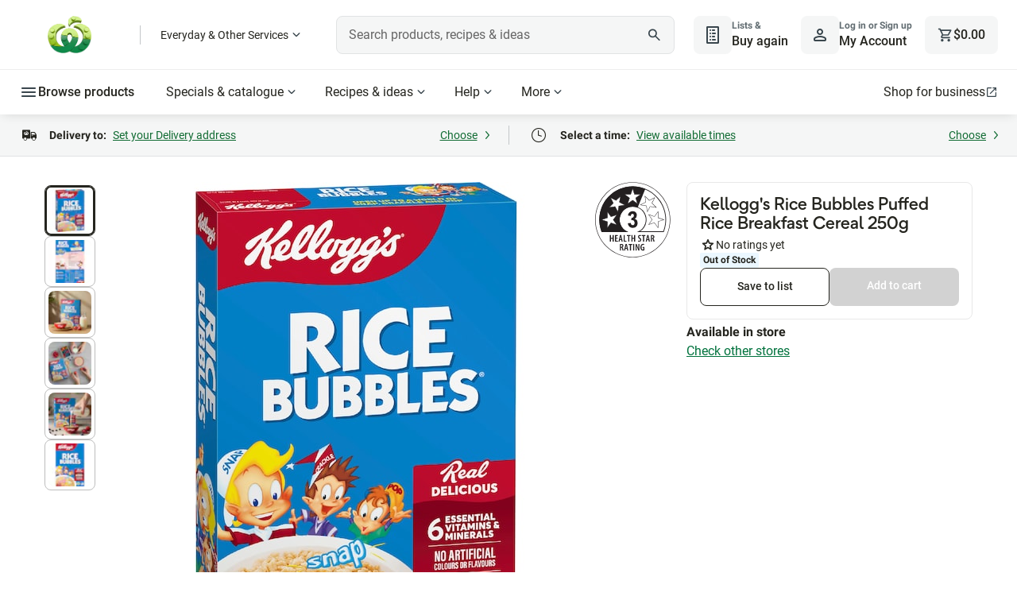

--- FILE ---
content_type: application/javascript
request_url: https://www.woolworths.com.au/x0AZIb/Dp-/XiU/XGbt0yvS/OcmEmz5uaJuNQXQEEw/AT9EIQ0C/eDY7Z/nQZNz0B
body_size: 182930
content:
(function(){if(typeof Array.prototype.entries!=='function'){Object.defineProperty(Array.prototype,'entries',{value:function(){var index=0;const array=this;return {next:function(){if(index<array.length){return {value:[index,array[index++]],done:false};}else{return {done:true};}},[Symbol.iterator]:function(){return this;}};},writable:true,configurable:true});}}());(function(){w4();vGh();vSh();var qT=function(){return j6.apply(this,[Lz,arguments]);};var QN=function(){zH=["\x6c\x65\x6e\x67\x74\x68","\x41\x72\x72\x61\x79","\x63\x6f\x6e\x73\x74\x72\x75\x63\x74\x6f\x72","\x6e\x75\x6d\x62\x65\x72"];};var km=function(){return j6.apply(this,[Hw,arguments]);};var qY=function(){var ST;if(typeof VO["window"]["XMLHttpRequest"]!=='undefined'){ST=new (VO["window"]["XMLHttpRequest"])();}else if(typeof VO["window"]["XDomainRequest"]!=='undefined'){ST=new (VO["window"]["XDomainRequest"])();ST["onload"]=function(){this["readyState"]=4;if(this["onreadystatechange"] instanceof VO["Function"])this["onreadystatechange"]();};}else{ST=new (VO["window"]["ActiveXObject"])('Microsoft.XMLHTTP');}if(typeof ST["withCredentials"]!=='undefined'){ST["withCredentials"]=true;}return ST;};var QY=function(WQ){return VO["Math"]["floor"](VO["Math"]["random"]()*WQ["length"]);};var nQ=function(){return j6.apply(this,[UU,arguments]);};var FH=function(tv){return !tv;};var bv=function(kM,Iv){return kM>>Iv;};var Cs=function(){return ["\x6c\x65\x6e\x67\x74\x68","\x41\x72\x72\x61\x79","\x63\x6f\x6e\x73\x74\x72\x75\x63\x74\x6f\x72","\x6e\x75\x6d\x62\x65\x72"];};var wM=function(lM){var Nb=['text','search','url','email','tel','number'];lM=lM["toLowerCase"]();if(Nb["indexOf"](lM)!==-1)return 0;else if(lM==='password')return 1;else return 2;};var nY=function(){return TM.apply(this,[UW,arguments]);};var kL=function(rg,rQ){return rg==rQ;};var RK=function(){if(VO["Date"]["now"]&&typeof VO["Date"]["now"]()==='number'){return VO["Date"]["now"]();}else{return +new (VO["Date"])();}};var zK=function(){return TM.apply(this,[cW,arguments]);};var R6=function(){return TM.apply(this,[Uc,arguments]);};var jS=function(X1,tS){return X1<=tS;};var rK=function(){return ["\x6c\x65\x6e\x67\x74\x68","\x41\x72\x72\x61\x79","\x63\x6f\x6e\x73\x74\x72\x75\x63\x74\x6f\x72","\x6e\x75\x6d\x62\x65\x72"];};var T6=function(bN,T1){return bN%T1;};var bg=function(lS){if(lS===undefined||lS==null){return 0;}var Ab=lS["toLowerCase"]()["replace"](/[^a-z]+/gi,'');return Ab["length"];};var SM=function(AT,GN){return AT===GN;};var J1=function(){return VO["window"]["navigator"]["userAgent"]["replace"](/\\|"/g,'');};var KM=function(k6){return +k6;};var QS=function(SH){return ~SH;};var Bs=function(){return ["\x6c\x65\x6e\x67\x74\x68","\x41\x72\x72\x61\x79","\x63\x6f\x6e\x73\x74\x72\x75\x63\x74\x6f\x72","\x6e\x75\x6d\x62\x65\x72"];};var Lg=function(Wg,BY){return Wg instanceof BY;};var TM=function nH(qS,PM){var Lm=nH;while(qS!=I){switch(qS){case AO:{for(var XD=HN;YN(XD,IY.length);XD++){var bY=Us(IY,XD);var Cb=Us(xT.hE,bm++);Kb+=j6(UI,[Bb(Jg(QS(bY),Cb),Jg(QS(Cb),bY))]);}qS+=lz;return Kb;}break;case qU:{Ts=Uv*rv+HK-kT-kH;cm=Uv*r6+KD+DT*rv;RS=HK-kT+kH+Uv*nL;qS-=Uh;IL=nL*kH*r6-K6+kT;QH=r6*Uv*K6-kT;}break;case KG:{qS=Jh;BQ=nL+DT*K6*r6+DL;mm=nL*OD*Uv-kT+DT;Js=rv*r6*DL-Uv-K6;E1=rv*OD-kT*KD;}break;case zz:{R1=DT*OD*K6*DL-kH;KQ=r6*rv+HK*DT+KD;qS=CW;hN=kT*nL*K6-DT*KD;mL=rv*KD+HK-r6+DL;EK=OD+kT+nL*r6*kH;Dv=Uv+HK*rv+KD*kT;}break;case mG:{KY=K6*r6*kT*OD-HK;mv=nL+kH+r6*rv;JS=rv*r6+OD*DL*nL;gS=nL*r6+HK+K6+rv;H2=Uv+KD+DT*nL*kH;Ys=OD-kH+rv*KD-nL;vb=Uv*KD*kT*HK;qS=B4;cs=DT*nL-kH+K6+HK;}break;case BJ:{var AL=PM[Z4];if(SM(typeof Ub,zH[kT])){Ub=Nv;}var w2=f2([],[]);F1=fD(S2,pD[fD(pD.length,DL)]);qS-=br;}break;case JJ:{C1=nL+HK+KD+rv*DT;ZD=DT*OD*r6*kH;qS=rV;N2=kT*rv-DT+r6*Uv;m2=r6*KD+OD*kT*nL;}break;case CW:{cH=nL*DT+kH+rv*KD;nv=nL*r6+rv*KD*DL;zs=rv*kT+DT*kH+KD;qS=dO;XL=OD*nL*DL+kH;kQ=kT*HK*DT+Uv*rv;}break;case OE:{qS-=VU;MN=rv*Uv+nL-KD*HK;fb=r6*rv+Uv+HK+K6;PT=OD+rv*kT*kH+r6;qQ=KD+HK*Uv*r6;}break;case TI:{sm=Uv+DL-HK+rv*DT;MK=HK*nL-r6-DL+kT;Q6=KD+DT+HK*kT*K6;tQ=nL+r6*DT-K6+rv;qS=I7;}break;case fI:{mT=kT+OD*KD*K6+r6;fH=K6+rv+kH+r6*KD;cT=DT-Uv+rv*HK-r6;CS=nL-Uv+rv+kH-DT;qS=kr;qL=r6+nL+KD*OD*Uv;vg=rv*r6-DT*kT*Uv;}break;case xf:{TS=rv+r6*Uv;pS=nL+Uv-OD+DT*rv;JD=kT*r6*KD*HK;W8=rv+K6*HK+DL-kT;EB=KD*HK*Uv-r6-kT;xn=OD*rv+DL+K6+Uv;qS=F;xB=HK*KD*kH+nL*kT;}break;case cz:{hA=rv*HK*DL-Uv;qS+=Lt;dF=DT*rv+K6+HK+r6;r5=DL+kH+r6*rv+DT;IR=r6-HK+Uv*nL+rv;}break;case KO:{b8=HK+rv*kH+kT;kj=K6*OD*HK+DT-Uv;qS=PV;vR=KD*nL*DL-Uv+OD;rl=HK+Uv+kT*KD*K6;LP=rv+KD+nL+DT*kT;}break;case Xz:{H8=rv*r6-HK-Uv-KD;Ll=OD*KD+DT+rv*r6;D0=Uv*nL-K6+DL+rv;fF=rv*K6-nL*kT+HK;rR=Uv-kT+KD*rv+r6;fP=DT+r6*rv-kH-HK;c3=nL*kT+rv*r6-KD;qS=WO;fC=KD*rv-DT+DL;}break;case VU:{Sk=nL-r6+DL+DT*rv;Gk=kH*KD*r6*K6-rv;UP=r6+rv*kT-KD*DT;qS=gz;q3=Uv+nL*DT-KD*r6;}break;case RW:{qx=OD*DL-kT+nL*Uv;Gx=OD*r6*DL*Uv+K6;m3=rv*DT-OD-KD*kH;d8=DT*rv-r6+nL-kT;B3=kH+rv*DT-kT-DL;qS+=BW;md=K6*KD+DT*rv+kT;gF=nL+Uv*rv+OD*kH;}break;case Ef:{qS=I;var ld;return pD.pop(),ld=Ld,ld;}break;case Pr:{qS-=IJ;qd=K6*DT*DL*r6-kH;lA=HK*K6*Uv+DT-rv;TR=DL+DT*rv+HK-nL;p9=rv*KD-nL-OD+DT;VA=HK*rv-Uv-OD+K6;U3=HK*KD*nL+kT;}break;case dV:{qS-=vE;for(var XK=HN;YN(XK,rn[xA()[WP(HN)](pC,Ej,Lx,FH(HN))]);XK=f2(XK,DL)){(function(){var cA=rn[XK];var fj=YN(XK,W0);pD.push(W9);var d0=fj?bn()[S9(HN)](KD,Uv,hR,t3):xA()[WP(DL)](GF,ZO,O8,A9);var Mk=fj?VO[xA()[WP(kH)](h9,P5,r8,P0)]:VO[bn()[S9(DL)](Jl,FH({}),jr,kx)];var vn=f2(d0,cA);E[vn]=function(){var n0=Mk(wF(cA));E[vn]=function(){return n0;};return n0;};pD.pop();}());}}break;case L7:{Ad=KD*rv-OD+kT-r6;w5=KD+rv*r6-DL-nL;Yn=OD*DL*rv*kH;JP=rv*r6-kT+HK+nL;qS+=BO;SR=rv*kT-Uv*K6;Yd=DT+rv*Uv+KD-kT;}break;case jz:{lC=Uv*rv-HK+DT*r6;NP=kT*rv-DT+nL-OD;qS-=VU;jR=OD+KD*nL+DT-r6;XR=Uv*rv-r6+HK-kH;Gl=rv*K6-nL*Uv+HK;BK=kH-kT+r6+OD*rv;}break;case jh:{Bd=rv*Uv+r6+kH;s3=kT-kH+KD*rv+HK;R5=HK+r6*KD*DT-K6;zX=rv*K6-Uv-DT-nL;E8=Uv*r6*HK+K6-DL;Pl=kH+kT*DL*K6*nL;qS=th;}break;case xw:{hP=K6*DT*r6+Uv-HK;qS=Pc;CR=KD+K6*DL*Uv*DT;x0=nL*DT-rv+K6-HK;O5=rv-kT+kH*Uv*K6;AC=rv-OD*DL-HK+nL;}break;case Zf:{Q3=nL-Uv+HK*rv*DL;qX=rv*OD-DT-kT+Uv;fB=kT*DT*nL+DL;qn=OD+DL+rv*r6+DT;qS=tU;}break;case UU:{tC=kH-DT+OD+K6*rv;SC=K6+kH*nL*r6;qS=xE;NF=kH+Uv*KD*r6*kT;Ln=KD*OD*nL+DL-HK;VP=KD*rv-Uv*OD*kH;OP=DL*nL+K6*DT*r6;}break;case V4:{qS=zU;Ax=nL*HK*DL*KD;bP=r6*DT+Uv*K6*DL;QR=r6*KD*K6*DL-rv;In=K6*OD*HK+rv*Uv;cn=DT*nL+KD+kH*rv;}break;case zW:{b0=kT*rv+nL*KD-DL;GP=DL-OD+nL*Uv*kH;dn=OD*DL*r6*DT+kT;Rk=OD*rv+KD+K6*Uv;qS=NO;vd=DT+rv+kT+nL;SX=HK*rv+K6-nL*KD;}break;case qI:{qS=rz;Tj=r6+HK+DL-kH;l3=DL*kT+kH*OD;K8=DL*Uv+OD+r6-kH;nC=HK*K6+DT;}break;case gw:{qS-=TJ;Fn=DT*kT+r6*rv-HK;Uj=rv*r6+K6*KD+Uv;Ex=DL*r6*DT+nL+K6;OR=DL-Uv+K6*nL-KD;JB=rv-K6+kH+nL-DT;}break;case k7:{for(var LA=HN;YN(LA,xF[xA()[WP(HN)].call(null,pC,EE,kR,c8)]);LA=f2(LA,DL)){var gn=xF[SM(typeof bn()[S9(l3)],f2('',[][[]]))?bn()[S9(r8)](G9,A9,DF,Z3):bn()[S9(l3)](FH([]),JX,Sw,WC)](LA);var vB=PX[gn];Ld+=vB;}qS+=lw;}break;case CG:{while(YA(r3,HN)){if(K3(Dn[vC[kH]],VO[vC[DL]])&&RF(Dn,vX[vC[HN]])){if(kL(vX,SF)){YB+=j6(UI,[hn]);}return YB;}if(SM(Dn[vC[kH]],VO[vC[DL]])){var Sj=nF[vX[Dn[HN]][HN]];var Td=nH(HE,[r3,Sj,Dn[DL],FH(FH([])),f2(hn,pD[fD(pD.length,DL)])]);YB+=Td;Dn=Dn[HN];r3-=Md(BO,[Td]);}else if(SM(vX[Dn][vC[kH]],VO[vC[DL]])){var Sj=nF[vX[Dn][HN]];var Td=nH.apply(null,[HE,[r3,Sj,HN,r0,f2(hn,pD[fD(pD.length,DL)])]]);YB+=Td;r3-=Md(BO,[Td]);}else{YB+=j6(UI,[hn]);hn+=vX[Dn];--r3;};++Dn;}qS-=rO;}break;case YJ:{f8=K6+DT*rv+Uv+nL;L9=r6*rv-K6*DL;jj=nL+kH*rv*OD-Uv;gj=kT*nL+KD*r6*Uv;Kk=HK*rv-r6-DT-nL;qS=b7;Tl=K6+nL+rv*DT-DL;jX=rv+nL*KD*OD+DL;}break;case qE:{while(YN(GX,DR.length)){xA()[DR[GX]]=FH(fD(GX,K6))?function(){return Md.apply(this,[MV,arguments]);}:function(){var El=DR[GX];return function(mF,TC,XB,UC){var IC=nY(mF,TC,FH(FH([])),xj);xA()[El]=function(){return IC;};return IC;};}();++GX;}qS+=Vf;}break;case VG:{return w2;}break;case rE:{d5=nL-kH*OD+DT*KD;MA=HK*DL+Uv*r6;bl=nL-DL-r6+Uv*K6;pR=nL*KD+rv-OD;WA=OD*DT*Uv-DL-KD;qS=RI;}break;case wV:{qS-=VV;lX=OD*nL+KD+DT-kT;hC=Uv*kH+nL*HK;k5=rv*r6+nL*kH*DL;LC=KD*Uv*K6-nL-r6;KC=DL+rv+Uv*kT-OD;lj=rv-r6+OD*nL*DL;}break;case RV:{kK=K6+HK*r6*kH-OD;Xn=HK+Uv+DT*K6;jd=Uv+rv+kH-KD;cP=DL*r6+OD+rv-HK;fX=Uv+KD*K6*kH;qS-=Ec;}break;case Ht:{FC=KD*rv-r6*kH;L3=nL*kH*OD+K6;hl=Uv*nL-r6+DT*HK;qS=ft;pF=KD*nL+HK+Uv+rv;mX=OD*r6*K6-Uv-nL;}break;case GU:{qS+=RJ;var c9=f2([],[]);var kB=T6(fD(ln,pD[fD(pD.length,DL)]),B9);var jl=Ul[bk];for(var Jd=HN;YN(Jd,jl.length);Jd++){var z9=Us(jl,Jd);var bx=Us(nY.fJ,kB++);c9+=j6(UI,[Jg(QS(Jg(z9,bx)),Bb(z9,bx))]);}}break;case Ct:{Fd=kT+rv-K6+nL*Uv;cX=rv*r6-kH+HK*K6;FA=kT+KD*DT*K6;nn=KD*kH*r6*Uv-OD;m0=nL*K6+rv+Uv+OD;qS+=Zt;Fl=kT*Uv+OD*DL*rv;}break;case PV:{sR=K6+r6*kT+nL*OD;qS-=st;Kn=nL*kH+DL+rv;Rj=kH*rv-Uv+r6-nL;JC=kH-K6-OD+rv*KD;}break;case cE:{IX=K6+nL+KD*rv+r6;A8=kH*DT*HK*K6-rv;HA=kH+DL+rv*DT-r6;CB=kH+kT+OD*rv-HK;BA=K6*kH+rv*kT+HK;FB=rv*r6-nL*OD+KD;qS=AU;wC=rv*DT+OD-Uv;}break;case ZG:{dC=DT*rv-HK+r6*kT;DP=rv*HK+DL-K6+nL;B5=Uv-HK*DL+KD*rv;R0=rv*HK-kH-nL-Uv;qS-=CV;Ik=Uv+r6*rv-nL-OD;NB=K6+OD+rv*HK+nL;}break;case ph:{qS=Bh;while(RF(rA,HN)){var C8=T6(fD(f2(rA,SP),pD[fD(pD.length,DL)]),tP.length);var DA=Us(wk,rA);var MR=Us(tP,C8);GR+=j6(UI,[Jg(QS(Jg(DA,MR)),Bb(DA,MR))]);rA--;}}break;case mw:{return Vd;}break;case cf:{mj=kH-DL+DT*KD*K6;Un=KD*kT*nL-Uv+DT;N8=kT*KD*HK*r6+rv;qS-=jf;Tn=DL+rv*DT+K6+KD;N5=nL*kT*OD;Vj=nL*kH*K6-KD*r6;V5=DL*HK*rv+Uv*kH;}break;case OG:{qS=I;for(var sP=HN;YN(sP,UB.length);++sP){bn()[UB[sP]]=FH(fD(sP,r8))?function(){return Md.apply(this,[lV,arguments]);}:function(){var b9=UB[sP];return function(kk,Ak,MC,NC){var nj=Nk(FH(FH([])),p3,MC,NC);bn()[b9]=function(){return nj;};return nj;};}();}}break;case nI:{while(YN(E3,SA[X9[HN]])){Sn()[SA[E3]]=FH(fD(E3,YP))?function(){N3=[];nH.call(this,IW,[SA]);return '';}:function(){var wd=SA[E3];var PC=Sn()[wd];return function(LF,Wn,z0,TA,q0){if(SM(arguments.length,HN)){return PC;}var tB=j6(Lz,[LF,Wn,Jl,TA,p3]);Sn()[wd]=function(){return tB;};return tB;};}();++E3;}qS=I;}break;case gr:{I0=HK*OD+DT*rv+DL;xC=rv*HK+DT;Z8=OD*nL*KD+DT*kT;A5=r6*rv+Uv-DT-OD;qS+=UG;zA=HK*OD*nL+K6*DT;KA=nL*HK+rv+K6-kT;}break;case ft:{Zj=Uv+K6+kH*OD*nL;QB=DT*nL+HK-Uv*kT;qS-=r4;OC=KD*rv-Uv;Dk=kT+K6+HK+nL*r6;VB=DL*nL*K6*kT-HK;XC=nL+Uv*rv+kT+DT;F9=nL+rv*Uv+r6+DL;}break;case Uh:{hB=K6*DT*KD+OD+kH;qS-=TI;O3=DT*kH*kT*r6;Ml=r6*HK-OD+KD*rv;tA=KD*nL*kT;Cd=DT*DL-KD+rv*kH;}break;case mJ:{cB=kH*r6*nL-K6;Mn=nL+rv*OD+Uv+kT;r9=HK*r6*K6-DL;qS-=DG;KR=nL+KD+DT*Uv-OD;nl=kT+r6*rv;kF=kH*KD*Uv*kT;T9=nL*KD*kH+DT*kT;}break;case D4:{SB=Uv*DT*DL+OD+KD;Kl=K6+kH+nL+kT-DT;Dd=kH*OD+KD+kT+r6;qS=YU;ZX=OD+Uv+nL-HK;dA=nL-HK+kT+K6+DT;m5=HK*DT-KD-K6-r6;c8=r6*KD+DL+kH-Uv;}break;case kr:{lF=DT-K6*DL+nL*kT;kC=K6+DL+rv+DT*r6;wl=kH+KD*r6*OD-Uv;Hn=r6+rv*kH-kT*KD;qk=K6*r6+nL+Uv*KD;qS=AI;Sl=Uv+DT*KD*OD+kT;xj=K6+HK*DT+KD*Uv;Ij=r6*KD+kT*nL*Uv;}break;case EI:{x9=DT*rv-KD-OD*HK;zj=K6+rv*HK-Uv;qS=BO;t8=KD+nL*DL+Uv*rv;mA=Uv*KD+OD+rv*HK;Cn=nL*KD*DL+kT*r6;U8=Uv*kH*nL-DT+OD;}break;case df:{return c9;}break;case gW:{xl=HK*DT*Uv+K6-DL;vP=kT*rv-kH-K6*OD;jC=kT*rv-OD*K6;qS-=JV;HC=r6+OD*rv-DT*kT;k3=r6*nL*OD-rv;}break;case Cf:{D5=OD-DT*KD+rv*HK;qS=dJ;QX=kH*rv-Uv+nL*kT;AF=KD-K6+rv*OD+kT;Ud=rv*r6+KD+K6+DL;lB=K6*kH*nL-OD-Uv;IP=nL*DT-kT+DL;}break;case Yf:{qS=I;var dR=PM[Qr];xT=function(A3,LR,Z5){return nH.apply(this,[SJ,arguments]);};return bF(dR);}break;case Lh:{WF=OD+K6*Uv*r6+KD;KB=K6+Uv*r6*kT*KD;UA=HK+DT+nL+rv*OD;qS+=AI;X0=rv*kT+OD+KD*DT;tk=DT*K6*HK*DL-kT;CA=rv*KD+Uv+HK+DL;}break;case mO:{qS=lI;jK=r6*rv-K6-DT-kH;rC=rv*KD-r6+Uv-K6;D8=kT*DL+rv+r6*nL;Bl=cC+Z0+fC-B5-D9+JR;}break;case dO:{N0=DT*rv-kT*HK-DL;M0=r6-OD+Uv*nL*kH;Hx=rv*DT+kH+r6+Uv;kl=HK*r6*K6+kH;l9=K6*DT*r6-Uv*KD;FF=r6*rv+kT*HK*OD;PF=OD*KD*nL-r6*kT;qS=xw;}break;case QE:{qA=DL+DT+Uv*nL-r6;Jj=Uv-K6+DT*rv-DL;sF=kH+K6*DT*r6-nL;fR=K6+r6*KD+rv*Uv;qS+=X4;H9=OD+DT*rv-K6-KD;m8=r6*rv-DT;}break;case IE:{qS+=pz;while(YA(pn,HN)){if(K3(fl[Gn[kH]],VO[Gn[DL]])&&RF(fl,Fj[Gn[HN]])){if(kL(Fj,v8)){Vd+=j6(UI,[Vk]);}return Vd;}if(SM(fl[Gn[kH]],VO[Gn[DL]])){var TX=Zk[Fj[fl[HN]][HN]];var nx=nH.apply(null,[cW,[TX,fl[DL],f2(Vk,pD[fD(pD.length,DL)]),pn]]);Vd+=nx;fl=fl[HN];pn-=F3(tV,[nx]);}else if(SM(Fj[fl][Gn[kH]],VO[Gn[DL]])){var TX=Zk[Fj[fl][HN]];var nx=nH(cW,[TX,HN,f2(Vk,pD[fD(pD.length,DL)]),pn]);Vd+=nx;pn-=F3(tV,[nx]);}else{Vd+=j6(UI,[Vk]);Vk+=Fj[fl];--pn;};++fl;}}break;case TV:{Q8=rv*OD-KD+HK+Uv;Y3=Uv-r6+kT*KD+rv;B8=rv*kT-HK+nL+K6;qS=fI;WC=r6+K6+kH*nL+DL;DF=kH*rv-DL+r6+nL;Z3=nL+Uv*rv+DT-kH;tj=rv*Uv+nL-KD+HK;t5=K6*rv+DL-KD*kH;}break;case Qh:{xx=rv*HK-OD*DL;sX=K6+HK*KD*Uv*kT;Aj=rv*DT-Uv*OD-nL;xK=DT*HK*K6-nL-kT;qS=S4;Id=DL-r6+rv*Uv-kH;NA=kH+OD+Uv+DT*rv;}break;case m7:{qS=Jf;Y9=rv+HK*OD+DT*Uv;Kx=KD+K6*HK*r6-kH;g9=OD+r6+kT*rv+DT;KX=KD*K6-DL+DT*rv;}break;case U:{p5=kT*HK+DT*KD*K6;hj=DL+DT*kH*nL;cx=nL*K6+r6+rv*KD;X8=Uv*HK*K6*DL;BF=Uv-nL+rv*DT+HK;qS=MU;T8=OD*rv+Uv*nL-r6;}break;case kG:{mC=DT*kH*r6*OD-KD;qS+=Dw;v5=HK+nL*kH*kT*OD;vl=DT+KD+HK*K6*Uv;QP=nL*r6+K6*HK+rv;p8=DT*K6*kT*kH+nL;QF=HK*kT-DL+OD*rv;jB=DT+HK+K6+rv*r6;}break;case pU:{Hk=KD*kT+nL*Uv*OD;Zn=K6*nL*kH-Uv-DT;K5=HK*rv+Uv+K6;R8=DL-HK*kT+rv*DT;Jx=Uv*nL*kT+HK*kH;E5=DT-HK+kT+KD*rv;IA=rv*OD-KD+DL+nL;qS-=TJ;}break;case Ph:{var nB=PM[Z4];qS=UE;if(SM(typeof pB,NX[kT])){pB=rP;}var fx=f2([],[]);M9=fD(X3,pD[fD(pD.length,DL)]);}break;case C7:{return j6(hV,[HP]);}break;case Vt:{for(var IF=HN;YN(IF,s8[OX[HN]]);++IF){O9()[s8[IF]]=FH(fD(IF,Xx))?function(){F5=[];nH.call(this,sE,[s8]);return '';}:function(){var S0=s8[IF];var k8=O9()[S0];return function(RC,Ix,JA,rj,gB){if(SM(arguments.length,HN)){return k8;}var pk=j6.apply(null,[Hw,[RC,Ix,nA,rj,rd]]);O9()[S0]=function(){return pk;};return pk;};}();}qS=I;}break;case tU:{EA=nL+r6*rv+HK+KD;A0=DT*rv-kT*Uv-HK;f9=OD*rv-DL+kT*r6;IB=Uv*DL+rv*r6+HK;TB=HK*rv-K6-KD-OD;Vn=Uv+K6+rv*KD+HK;w3=KD*rv+nL*OD+K6;CF=K6*nL-kH-DL+rv;qS-=XO;}break;case Bh:{qS+=B4;return nH(vE,[GR]);}break;case kt:{Nn=kH*Uv*nL+K6+DL;DX=rv+OD-kT+nL*r6;qS+=HG;S5=K6*rv+DL+kT-KD;cl=r6*KD*kH+nL*K6;k9=K6*rv+kT-nL+DT;V0=K6*nL+kT*OD;wX=HK*K6*r6*kH-DL;p0=nL*kT*K6-DT-r6;}break;case J:{while(YA(AL,HN)){if(K3(PB[zH[kH]],VO[zH[DL]])&&RF(PB,Ub[zH[HN]])){if(kL(Ub,Nv)){w2+=j6(UI,[F1]);}return w2;}w2+=j6(UI,[F1]);F1+=Ub[PB];--AL;;++PB;}qS+=vc;}break;case S4:{qS-=DV;v0=Uv*rv-K6*DT;xd=r6*DL+nL*kT*DT;}break;case qh:{bB=KD*kH*kT*r6*OD;M3=kT+Uv*rv*DL+nL;RB=rv*K6+kH-KD*OD;qS=cz;wR=K6*kH*HK*r6+KD;}break;case R7:{qS+=nE;while(YN(J3,hX[zH[HN]])){CK()[hX[J3]]=FH(fD(J3,OD))?function(){Nv=[];nH.call(this,sh,[hX]);return '';}:function(){var Mj=hX[J3];var bd=CK()[Mj];return function(Dl,S8,EC,pX,UF){if(SM(arguments.length,HN)){return bd;}var n8=nH(Xr,[Dl,S8,qK,bl,UF]);CK()[Mj]=function(){return n8;};return n8;};}();++J3;}}break;case Pf:{var QA=QC[PK];for(var tR=fD(QA.length,DL);RF(tR,HN);tR--){var bX=T6(fD(f2(tR,hF),pD[fD(pD.length,DL)]),Qx.length);var s5=Us(QA,tR);var mn=Us(Qx,bX);HP+=j6(UI,[Bb(Jg(QS(s5),mn),Jg(QS(mn),s5))]);}qS-=FO;}break;case dw:{Hl=rv*kT+nL-KD+HK;mP=rv*Uv-nL+KD+HK;wP=K6+KD+HK+rv*DT;HX=kT+rv*DT+K6-DL;hx=DL*DT*kH+HK*rv;qS=xG;GA=rv*r6-DT*KD-HK;R3=kH-KD*Uv+r6*rv;M5=r6+OD+nL+rv*KD;}break;case HI:{qS=pr;lK=rv*r6-KD*DT;gl=nL+DL+Uv*OD*DT;g3=Uv-DL-OD+HK*rv;n3=rv*kT-Uv+OD-K6;P8=rv*OD+Uv+nL-K6;Q5=DL*K6*DT+HK*nL;}break;case cW:{qS-=U4;var Fj=PM[Qr];var fl=PM[GV];var sx=PM[xW];var pn=PM[Vf];if(SM(typeof Fj,Gn[kT])){Fj=v8;}var Vd=f2([],[]);Vk=fD(sx,pD[fD(pD.length,DL)]);}break;case zU:{Dx=kT+rv*KD*DL-nL;Zx=nL*Uv+HK*K6*kT;qS=LU;sj=r6+KD+DT+rv*Uv;Qn=OD+HK*K6*KD+DT;lR=r6*rv-KD-Uv*kH;n9=HK*Uv+nL*kT*OD;gC=HK+OD*Uv*nL-rv;}break;case G:{qS+=hf;return fx;}break;case AU:{WB=rv*OD+Uv+nL-KD;kd=Uv+rv+HK*DT*r6;J5=rv*HK-nL*KD-DT;TP=Uv-kH+r6+nL*K6;qS=Ot;z8=K6*DT*Uv-KD;}break;case Y:{f0=nL*Uv+DT+kH*OD;Ql=OD*DL*rv-kT-r6;Ck=r6-kT-K6+rv*Uv;L5=KD+r6*HK*kT+rv;qS=sO;}break;case Oh:{sn=KD*DL*rv-HK;Bn=r6*DT*HK+rv+K6;wx=Uv-K6*DT+rv*HK;rB=rv*KD+r6*HK*DL;qS=OE;zP=kH*rv*kT-KD-nL;t9=KD*rv-DT-HK;gd=kH-DL+HK*DT*K6;L8=kT*nL*DT-Uv;}break;case rw:{while(YN(Sx,Ol.length)){VX()[Ol[Sx]]=FH(fD(Sx,DT))?function(){return Md.apply(this,[s4,arguments]);}:function(){var px=Ol[Sx];return function(cR,Jk,CX){var wA=xT.call(null,cR,pC,CX);VX()[px]=function(){return wA;};return wA;};}();++Sx;}qS=I;}break;case UO:{var wn=Q0?VO[bn()[S9(DL)](dd,Tj,pW,kx)]:VO[xA()[WP(kH)].call(null,h9,tt,XF,hk)];for(var lk=HN;YN(lk,GC[xA()[WP(HN)].apply(null,[pC,Lr,tn,jx])]);lk=f2(lk,DL)){l5[bn()[S9(YP)].apply(null,[kT,WC,fr,Jn])](wn(K9(GC[lk])));}var V3;qS=I;return pD.pop(),V3=l5,V3;}break;case rJ:{VR=kH*nL+KD+DT*rv;qS-=kz;pK=Uv*rv-kT-KD*OD;f3=HK*kT-KD+rv*Uv;ZB=rv*HK-Uv-OD-K6;xX=rv*kH+nL-Uv;sd=rv+OD*HK*nL-DL;I5=HK*r6+kH*rv-OD;}break;case Lt:{E0=kT-HK+rv*r6-K6;k0=OD-HK+DT*rv-K6;OB=KD*kT+r6*nL*DL;q5=HK*nL+K6+Uv+rv;mk=OD+HK*nL-r6+DT;P9=OD*Uv+DT*HK*r6;qS=V4;ck=kH+nL*HK*kT-rv;}break;case AG:{F8=DT*r6*DL*kT+OD;d9=DT*OD*Uv-kT*K6;U9=kH*rv+nL-K6;U5=DL+Uv*OD*r6;YF=DL+rv+Uv*kH*DT;qS-=Kz;}break;case WE:{dj=HK*rv-Uv-kT*KD;dl=Uv+kT*rv+DT;qS-=fU;HF=kT*OD+nL*K6+DT;T0=KD*rv-HK*r6-nL;O0=OD+HK*KD*r6*kT;Ok=K6*rv-OD*nL-kT;Rl=K6*rv-DT+kT-KD;Vx=DL-DT+K6*rv+OD;}break;case lr:{Hd=DT+kT+rv*KD-OD;v9=Uv*nL*DL*kT;EF=kT*Uv*DT*OD*DL;Fk=OD*rv+DL;q9=rv*DL*kT+kH-KD;Wx=kT+OD*HK*nL-kH;qS=YJ;Fx=DL-r6*kH+rv*K6;}break;case Xr:{var PB=PM[Qr];var S2=PM[GV];qS+=O7;var Ub=PM[xW];var gR=PM[Vf];}break;case Sc:{var wk=Ul[zR];qS+=rt;var rA=fD(wk.length,DL);}break;case q4:{C9=KD-kT+HK+K6+nL;r0=DT+Uv+nL-r6-DL;UX=kT*K6;J9=kT*r6+OD*HK+KD;B9=r6*kH;qj=kH*Uv+nL+K6*kT;qS+=pI;L0=nL-DT+r6+Uv-OD;j9=kT+K6+KD+r6+kH;}break;case SE:{dB=DL-Uv+KD*r6*K6;BC=r6*kH*DT-OD;qS=Ir;WX=r6+K6*HK*Uv+rv;YR=HK+K6*rv-OD*r6;Uk=DT*nL+rv+kT;T3=DL+DT*Uv+OD*nL;}break;case DE:{rF=DT+HK+OD*KD*K6;Kd=kH+DT*HK*OD-DL;qS=AG;x3=rv+nL*OD-Uv*kH;Pk=K6*nL-rv-HK-KD;}break;case Lz:{j5=KD+r6-nL+Uv*rv;Vl=Uv-rv+K6*r6*DT;sA=kH*K6+KD*rv+nL;Yj=DT*rv+HK+nL+r6;jn=KD*rv-kH-Uv+nL;tF=rv*DT+OD*r6-KD;qS+=zh;}break;case rV:{rk=KD-DT+nL*kT*r6;qS-=sG;l0=rv*HK+OD*nL;LB=rv*HK-KD-r6-nL;I9=HK*rv-nL+DL-Uv;}break;case Ir:{tl=nL*DT+rv+DL+OD;hd=rv*DT-K6-HK-nL;bC=rv*KD+DT*HK-r6;BB=nL*Uv-DL-DT;qS-=nG;T5=kT+kH*nL+rv-DT;vj=nL+rv*Uv-HK;}break;case DI:{Nx=Uv*nL+rv*kH+r6;PA=K6+HK*rv+kH+DL;Qk=HK*rv-K6+Uv;D3=kT-K6-OD+r6*rv;qS=jh;R9=nL*HK*KD-kT*DL;Mx=K6*nL+rv*HK-kH;}break;case OV:{qS-=kV;pD.pop();}break;case GE:{g8=HK*r6*K6+rv-KD;G0=K6+KD+rv*Uv+kH;c0=DT*rv+HK*DL+r6;qS-=U4;gX=HK+Uv*rv+DT-DL;jk=kT+nL-Uv+HK*rv;FK=rv*OD-KD+kH*DT;}break;case M7:{An=K6*rv-r6*HK+KD;Cl=rv-HK-kH+kT*nL;cF=K6*rv-KD*kH*kT;vk=nL*K6-rv+r6-DT;LX=DL*Uv+rv*r6-nL;OF=HK*Uv+kH*K6*nL;BX=Uv-kH+HK*K6*kT;wB=HK*nL-KD+kH-DT;qS-=zf;}break;case d7:{MF=K6*DT*kH-HK+KD;DB=HK+Uv*nL*OD-DL;qS=M7;VF=kT+HK+KD*nL+r6;S3=K6*r6+nL*DL*KD;nK=DT*rv-KD*Uv+kT;qB=DT+nL*Uv-r6-OD;}break;case UE:{qS-=QU;while(YA(C5,HN)){if(K3(G3[NX[kH]],VO[NX[DL]])&&RF(G3,pB[NX[HN]])){if(kL(pB,rP)){fx+=j6(UI,[M9]);}return fx;}if(SM(G3[NX[kH]],VO[NX[DL]])){var zx=Ek[pB[G3[HN]][HN]];var z3=nH.call(null,mI,[C5,f2(M9,pD[fD(pD.length,DL)]),G3[DL],zx,FH(FH(DL))]);fx+=z3;G3=G3[HN];C5-=F3(qW,[z3]);}else if(SM(pB[G3][NX[kH]],VO[NX[DL]])){var zx=Ek[pB[G3][HN]];var z3=nH(mI,[C5,f2(M9,pD[fD(pD.length,DL)]),HN,zx,Al]);fx+=z3;C5-=F3(qW,[z3]);}else{fx+=j6(UI,[M9]);M9+=pB[G3];--C5;};++G3;}}break;case Ez:{jF=Uv*r6+K6+KD*rv;fk=K6+kH+nL*OD*HK;W5=rv*Uv+KD-nL;Qd=rv*HK-K6*OD-nL;qS+=Zh;}break;case z4:{var UB=PM[Qr];qS+=Pf;U0(UB[HN]);}break;case YW:{var m9=PM[Qr];var vA=PM[GV];var hF=PM[xW];var PK=PM[Vf];var Qx=QC[pR];qS+=mE;var HP=f2([],[]);}break;case Uc:{var DR=PM[Qr];Ox(DR[HN]);var GX=HN;qS=qE;}break;case fG:{x8=kT+r6*nL-HK+DL;C0=kT*HK+rv+DT-K6;NR=DT*HK*Uv*DL;wj=HK-nL+OD*rv+kT;XX=kH-K6+rv*Uv-DT;EP=DT*K6*kH*OD-DL;qS-=NG;w0=KD-kT+r6*rv;}break;case SO:{var rn=PM[Qr];var W0=PM[GV];var wF=nH(lV,[]);qS=dV;pD.push(WA);}break;case vE:{var Bj=PM[Qr];nY=function(Gd,MB,xR,Rn){return nH.apply(this,[WI,arguments]);};return Ox(Bj);}break;case sG:{AA=K6+rv+HK*r6-DL;G5=nL*kT-Uv+DT-HK;Pj=DL+K6*Uv+rv*HK;qF=kH*HK+r6*nL;Ux=nL+Uv*rv+K6;zn=DL*r6*nL+rv*Uv;N9=HK-Uv-r6+rv+K6;qS=RV;}break;case Nf:{Z9=kT*kH+rv*Uv-r6;l8=DT*rv+KD+nL*DL;z5=K6*nL*kH+kT+rv;MX=Uv*r6+nL*K6;qC=DL*KD*rv+HK+K6;qS+=C7;FX=kH*DL+K6*KD*Uv;Tx=rv*r6+HK*DT-kH;dX=DT+rv*KD;}break;case F:{zC=rv+K6+HK*Uv+DT;Wj=nL*OD*HK-kH*Uv;YC=DL-K6*kH+rv*KD;ER=rv*OD+r6*Uv-kH;qS+=sO;G8=kH-rv+nL*kT*KD;Wl=K6-kH+nL*r6+kT;}break;case sO:{Q9=rv*HK+kH*K6+DL;FR=kT*rv-Uv-nL-DT;J0=K6+HK+KD+Uv*nL;qS+=zz;nd=nL*r6*DL-KD*kH;fd=rv+KD*nL-K6;X5=Uv+HK*OD*K6+DT;b3=r6*nL+DL-K6+kH;}break;case AI:{Yl=rv+K6+kT*Uv*DT;qS=zz;M8=rv-HK+nL*r6-OD;g5=kT-Uv+nL*r6-DL;Cx=KD*HK*DL*nL+K6;}break;case PW:{WR=rv+KD+DL+kH;H0=DT*Uv*HK*kH+DL;fA=r6*rv+K6*OD+kT;bA=nL*kT-OD+KD+DT;Y5=r6*K6+kT+DT*rv;Rx=KD-nL*DL+rv*K6;qS=MW;}break;case hh:{qS+=E4;I3=KD*HK*r6-OD+rv;j0=Uv*nL+OD+rv+kT;Nj=K6*nL+kH*Uv;kA=K6*DT+KD*rv-DL;nR=OD+kH-r6+K6*nL;}break;case VI:{Pn=HK*Uv*KD*kT+DL;RX=OD-KD+kT+K6*nL;Yk=HK*rv+KD*K6+r6;GB=OD+r6-nL+rv*Uv;dk=DT*rv-kH+r6*DL;Bk=kH+r6*rv-DL+KD;Yx=r6*DT*Uv+nL+HK;qS-=Yh;Qj=DL*kT*rv-kH+nL;}break;case L4:{gk=DT+kT*OD*K6*Uv;b5=OD+kT-nL+rv*HK;n5=rv*Uv-DL-nL-OD;Od=nL*OD+DT+rv*r6;qS-=jc;Px=rv*HK*kH-Uv*nL;}break;case IW:{var SA=PM[Qr];qS=nI;var E3=HN;}break;case lw:{if(YN(g0,dx[Gn[HN]])){do{AB()[dx[g0]]=FH(fD(g0,kH))?function(){v8=[];nH.call(this,xJ,[dx]);return '';}:function(){var Pd=dx[g0];var W3=AB()[Pd];return function(Wd,j3,V9,V8){if(SM(arguments.length,HN)){return W3;}var vF=nH(cW,[kR,j3,V9,V8]);AB()[Pd]=function(){return vF;};return vF;};}();++g0;}while(YN(g0,dx[Gn[HN]]));}qS+=jJ;}break;case mU:{qS+=KI;AX=HK+DT*KD-Uv;rd=kT+HK+r6+DL;YP=K6+kH+r6-KD;HN=+[];ql=r6+DT+kH-DL+Uv;}break;case B4:{j8=kH*r6*nL+Uv-OD;mR=DL+r6*Uv*kH*OD;ZC=DT*rv-KD*Uv+OD;qS-=tJ;Bx=nL+rv*OD-HK-kH;Lj=nL*OD+Uv*K6;Lk=KD+kH+Uv*K6*r6;}break;case pf:{CC=K6*kT*nL-KD*Uv;B0=OD+nL-Uv-KD+rv;vx=KD+nL-HK*kH+rv;qR=nL*OD+DT-Uv*kH;qS+=bt;}break;case cU:{qS+=Sf;Nd=DT*OD*K6-r6+kT;mx=DT*OD+KD*rv-K6;mB=Uv-kH+K6+KD*rv;lx=DT*HK*r6-Uv+kT;jA=kT-HK+kH*DT*nL;ZP=kT*KD*DT*DL*OD;}break;case FE:{pA=kH+Uv+KD*r6*K6;rX=rv*DT-nL+K6;Xl=nL*kT*r6+DT*KD;qS-=xV;Kj=KD+kH*rv*OD+HK;}break;case c7:{qS=UI;I8=HK*kH*kT+KD-DT;Nl=K6*KD-kT-HK+kH;JX=r6+HK-kH+DT*KD;VC=KD*kH*DL+K6*Uv;qK=KD+K6*DT-DL-r6;zB=KD+K6*DT-nL+DL;tn=kT+kH*K6*OD*DL;}break;case MU:{zF=Uv*rv-OD+r6*DT;gx=rv+nL*K6+DT-HK;bj=K6+OD+DT*rv+KD;f5=DT*r6*HK-KD+K6;qS=Oh;h8=Uv*nL*OD+K6;}break;case mf:{qS-=JV;zl=kT*Uv-KD+OD+rv;Oj=KD*kT*DL+HK+rv;YX=kH*r6*KD+Uv*HK;pj=OD-DT*kT+HK*rv;Rd=r6*nL*kH-Uv*HK;Il=rv+nL-HK-r6+KD;}break;case Ff:{qS+=At;H5=HK+K6+rv*KD+kT;Zl=Uv*OD*nL-rv-HK;Dj=rv*K6-nL*kT-DL;xk=KD*kH+DT*rv-HK;kn=rv*Uv-nL*K6-HK;J8=nL-HK+K6+Uv*rv;}break;case hI:{var xF=PM[Qr];var PX=PM[GV];pD.push(s9);var Ld=K3(typeof xA()[WP(Uv)],f2('',[][[]]))?xA()[WP(OD)](Tk,B8,YP,AR):xA()[WP(K6)].call(null,Q8,Y3,m5,Al);qS+=ht;}break;case Jh:{qS-=wI;ZA=rv*r6-HK-DT-KD;C3=HK*K6*OD+rv;kX=HK-DT+r6*rv;RR=DT*rv-kH+KD*Uv;}break;case LU:{sB=kH+nL-kT+HK*rv;qS=zW;gA=DT*OD*kH*K6+KD;nX=DL*DT*nL-KD+rv;ll=rv*Uv+HK*K6-DL;rx=kT+OD*DL*nL*HK;}break;case QV:{qS=Dr;tX=DT*nL*DL+K6*r6;sC=r6*rv+DL-OD*nL;q8=rv*kH-kT+r6*nL;JF=rv*HK-Uv+kT*nL;Y8=DT+rv*Uv-kH*HK;cj=rv*r6+Uv-K6-DL;}break;case sf:{var GC=PM[Qr];var Q0=PM[GV];var l5=[];qS=UO;pD.push(Ij);var K9=nH(lV,[]);}break;case mW:{qS=cE;On=DT+OD+HK+rv*r6;P3=kT+rv*HK+Uv+nL;K0=rv*HK+r6+nL;c5=KD*nL*HK-K6-kH;Cj=DL+KD+DT*rv+kT;tx=rv*DL*KD-kT-K6;}break;case MG:{nk=KD-DL+DT+K6;x5=kT+r6-OD+nL*Uv;Xj=K6-kH+Uv+r6+nL;Jl=kH*r6*HK;qS=c7;pC=DT*K6*DL-kT*kH;Gj=kH+kT*K6+nL-Uv;v3=kH-Uv+K6*HK+KD;}break;case Jt:{OA=KD*K6*HK*kH+nL;En=nL*KD-kT+rv*HK;qS=Uh;UR=HK*DL*Uv+nL*DT;sl=kT+KD*nL*DL+r6;RA=nL+r6+rv;EX=K6+nL+r6*rv+KD;}break;case I7:{HB=rv+HK*K6+nL+OD;Sd=kH*rv+HK+DL-DT;ZF=K6+rv*r6+DT-kH;qS+=Dw;bR=r6+kH-KD+rv*DT;XA=DL+rv*KD+nL;HR=r6*K6*Uv-rv-KD;zd=r6*rv+nL+Uv*K6;}break;case pr:{E9=nL*kT*DT+rv+OD;DC=K6*r6*kT*OD+Uv;qS-=Af;Hj=DL+DT*OD*r6;Xd=DT*nL-KD-kH;ml=OD*r6+nL*DT-kH;w9=K6*rv+kT-DL-r6;}break;case lI:{H3=DL+kH*HK+KD*rv;Xk=K6+kT*HK+r6*rv;zk=KD*K6*Uv+nL;Wk=K6*KD*DT-nL-DL;PR=r6*Uv*DT+rv-OD;F0=K6+nL+OD+Uv*rv;Y0=DT-nL-kH+rv*KD;qS=Ez;KF=nL+Uv+OD*rv;}break;case lV:{pD.push(dB);var ZR={'\x34':VX()[BR(HN)](BC,FH(HN),WX),'\x38':bn()[S9(kH)].apply(null,[FH(FH([])),ql,QW,Zd]),'\x42':bn()[S9(kT)].apply(null,[FH(FH({})),FH(FH(DL)),YR,UX]),'\x44':bn()[S9(OD)](GF,FH(FH(HN)),Uk,T3),'\x45':bn()[S9(KD)].call(null,j9,K8,Oz,VC),'\x48':bn()[S9(HK)].call(null,FH([]),kT,tl,hk),'\x4b':xA()[WP(kT)](Ed,hd,FH(HN),FH(FH({}))),'\x4f':bn()[S9(Uv)](Tk,c8,bC,BB),'\x6a':bn()[S9(r6)].apply(null,[J9,dA,Yw,T5]),'\x71':VX()[BR(DL)].call(null,bl,r6,vj),'\x76':SM(typeof VX()[BR(OD)],f2([],[][[]]))?VX()[BR(DT)](TF,BfV,dEV):VX()[BR(kH)](G9,G9,vW)};var QrV;qS+=MG;return QrV=function(YWV){return nH(hI,[YWV,ZR]);},pD.pop(),QrV;}break;case dJ:{QZV=Uv*rv-KD-nL-DL;OEV=nL*HK*KD+DT-DL;TEV=r6*K6*Uv+kT*DL;YhV=r6*HK+OD+DT*rv;qS=Pr;gq=kT-DL+OD*rv+K6;}break;case zO:{qS=hf;HK=KD+OD-kT;Uv=HK+DL;DT=HK+OD-kT*DL+kH;K6=KD+DT-Uv+kT;nL=kH+kT*Uv+K6;rv=OD+nL*DL+Uv*DT;}break;case Bf:{qS=I;return YB;}break;case Vh:{qS-=sG;TF=K6*kH*nL-r6*DL;BfV=nL-OD*kH+DT*Uv;dEV=KD-DL+rv*HK;s9=kT*rv+K6-DT;}break;case rW:{WWV=DL+Uv*nL*kH-rv;DJV=DL-Uv+rv*r6-DT;qS=L7;JR=rv*HK-OD-Uv-kH;JIV=HK+OD+r6*kT*K6;HVV=K6*Uv*DL*OD-r6;lp=KD+DT+rv*HK+DL;RIV=OD*rv-Uv+kH-KD;}break;case xE:{pq=OD*rv-kT-DT*r6;qS=JU;j7V=KD*OD*nL;YGV=r6*rv+HK*DT;hZV=nL+DT*rv+r6*HK;}break;case Dz:{AIV=HK*DT+nL*kH*r6;cC=rv*HK-r6*kH*kT;qS=Lh;EfV=KD*nL*OD+K6-kH;GZV=kH-rv+DT*HK*K6;FfV=Uv*r6*K6+DT+kT;mZV=OD-K6+kT*HK*nL;}break;case BO:{TWV=rv*DL*HK+kH-K6;rzV=rv*DT-r6-kH*Uv;jp=K6+r6+nL+rv*Uv;I7V=HK*K6+KD+rv*Uv;mp=rv*DL*DT+HK+kH;qS=sG;LZV=OD*kT+nL+K6*HK;KP=KD*Uv*kT-HK-K6;BUV=KD+HK*DT+nL*DL;}break;case Ec:{O8=DL*HK-kH+nL+KD;kq=DT*kH+DL+kT+KD;GF=nL+kH*KD*DL-HK;Jn=kH*kT*Uv-DL+HK;vVV=KD*DT-kH+Uv;qS+=LI;nA=DT*kT+Uv*OD;AR=DL-kT+K6*KD;XF=K6-kT+nL-Uv+DL;}break;case ct:{qS=Kc;RJV=rv*OD-kT*DT+DL;SZV=r6*rv-OD*HK;qtV=kH*HK*nL+K6*KD;srV=Uv+r6*nL+kT-HK;HGV=DL+kT+kH*nL*K6;}break;case bJ:{FWV=nL*K6-Uv+OD*DT;TtV=kT+OD+K6*kH*nL;L4V=KD*DT*K6-rv+kT;qS=gt;vUV=OD*rv+KD;DIV=Uv*rv-HK-kH*KD;QIV=K6*rv-HK*Uv+KD;}break;case sE:{qS=Vt;var s8=PM[Qr];}break;case Xf:{w7V=kT*DT*DL+r6*rv;vGV=kT*Uv*nL+OD+K6;kIV=r6*K6*kT+DT-rv;wVV=kT*rv+r6*HK+kH;RrV=HK*rv-kH+K6+r6;gP=Uv*HK*kH*r6+DT;qS=v4;}break;case Tf:{nGV=nL*K6*kT-Uv-HK;lJV=Uv+rv-K6+nL;CfV=nL+rv*r6-DT+K6;qS=Or;SfV=kT*DT*KD+OD+r6;LOV=HK+K6*kH+KD+rv;XtV=rv+r6*kT+Uv+DL;}break;case pO:{ShV=nL-kH+r6*rv-DT;qS-=Zc;GrV=r6+HK+DT+Uv*rv;UhV=DT*rv+HK*kH*OD;Yq=K6*HK*DT-DL-Uv;ZOV=OD+K6+rv*Uv-KD;NhV=OD*r6*kT*Uv-kH;vrV=DL*DT*kH*nL+rv;UzV=nL*DT+K6*Uv+r6;}break;case SJ:{var I4V=PM[Qr];var xtV=PM[GV];var QVV=PM[xW];var Kb=f2([],[]);qS-=OI;var bm=T6(fD(QVV,pD[fD(pD.length,DL)]),Dd);var IY=jhV[I4V];}break;case rz:{UtV=nL*kH*DL+HK-KD;r8=r6+OD;WGV=HK*OD*kT-kH-DT;grV=K6*DT+kH-Uv+r6;jx=Uv+DT+K6*kT-KD;qS=mU;Ed=Uv+kH+r6+DT;x7V=kH*K6-Uv+kT+OD;}break;case xG:{qS=DI;TGV=KD*rv-r6+Uv+DL;ZZV=OD*rv+DT*Uv;qp=Uv*nL-KD+rv+DT;ttV=nL+HK+Uv*rv;mJV=rv*Uv+nL+r6+KD;tEV=Uv*rv+r6;}break;case YU:{Lx=Uv+r6-OD+DT*HK;UVV=K6+r6+kT+HK*OD;A9=DL+nL+K6*KD-kH;fZV=kH*nL+K6-KD;qS=MG;Zd=kT*HK+Uv*K6-DT;Fq=nL+HK+OD*DT+kT;Tk=nL-kH+DT+KD*Uv;}break;case WO:{vIV=DT*nL+kT-OD*DL;JtV=r6*rv+DT;Vp=OD+DT*K6*KD-kH;fq=rv*DT-nL+K6-kH;TVV=DL+rv*r6-K6-Uv;qS-=qh;}break;case hf:{m7V=kH*rv-DT+K6-DL;qhV=K6*HK+nL+DL-kT;qS=qI;r6=HK+KD-Uv+OD*DL;hk=nL+OD*KD-kH+r6;l7V=kT-OD+kH*K6;}break;case Or:{bEV=OD-HK+rv+nL+kH;LJV=kT+K6+nL+HK*rv;ZJV=K6*kH*nL-HK;Kp=Uv*rv+K6*kT+DL;v4V=kT*nL+DL+KD*Uv;qS-=Tt;wJV=DL+DT*K6*OD;tGV=rv*K6+DL-DT-OD;kGV=kT*nL*kH*OD*DL;}break;case hJ:{mVV=Uv+kT*DL+rv+kH;SrV=DT+OD*rv+KD;JhV=K6*Uv*DT+nL-HK;l4V=Uv*rv-DL-KD-r6;qS-=JI;p4V=HK-kT+K6+rv;}break;case ZV:{UWV=K6*kT+OD*HK;qS+=FI;krV=nL+K6*OD;P0=kH*HK*Uv+DT-kT;kR=nL*kT*DL-K6-r6;}break;case b7:{qEV=Uv*rv-HK-nL-K6;qS=m7;jJV=rv*HK+K6-r6+kT;nOV=nL+kH+Uv*OD*KD;VVV=rv*r6+DT*Uv-kH;}break;case JU:{YJV=r6+DT*rv+OD*kT;KUV=Uv*rv-kH*DL*nL;qS=Zf;WfV=rv*r6+nL+Uv-DT;Rq=DL*rv*KD-HK*OD;YrV=Uv*K6*DT+nL;zzV=rv*HK+DT*r6+kH;}break;case Dr:{VEV=Uv+KD*kT*nL+r6;TfV=K6*KD*HK-kT+DT;jWV=rv*Uv+r6+kT-KD;np=r6*kH+OD+nL*DT;VtV=K6*rv-nL*kT;qS=ZG;KGV=DT-DL+HK*rv;Bq=KD*DT*K6;}break;case mh:{XfV=r6*HK*kT+OD+KD;Z0=DL+K6*kT*OD+nL;pEV=DL-OD+K6*nL-DT;qS-=QV;sp=OD*rv-nL-KD;mfV=HK*OD+nL*Uv-r6;}break;case FW:{K7V=HK+nL*r6+kH-Uv;Gq=kT+DT*OD+rv*kH;pJV=kH-DL+K6*kT*r6;YEV=DL+nL+rv*kH+DT;nrV=r6*OD+K6*nL-kH;qS=Y;}break;case sh:{var hX=PM[Qr];var J3=HN;qS+=Q7;}break;case AJ:{Mp=kH+K6*Uv*DT+KD;Hq=DL+DT+r6*nL+K6;LEV=kH+DL+rv*OD+kT;qS=HI;Xp=nL+HK*r6*DT+kH;btV=rv*KD+OD*HK-kH;zEV=nL*DT-kH*HK;hq=DT*nL*kT+OD-KD;WZV=rv*HK-kH-OD-DT;}break;case RI:{Ej=HK*K6+r6+rv*DT;qS=SE;W9=rv*KD-K6*kT-r6;hR=Uv*DT*K6-r6*KD;h9=rv-r6+nL*kH+HK;P5=DT+HK*rv+nL*Uv;}break;case DJ:{qS+=HG;TzV=kH+rv*r6+HK+nL;qVV=Uv*rv+OD*DL+r6;YZV=OD+K6*r6*Uv;p7V=Uv*rv-HK+r6*nL;xVV=r6*rv-kT*KD+DL;QhV=kH+DL+OD+rv*HK;}break;case Wf:{YIV=kT*rv+OD*kH;FJV=r6*kH*nL+HK-OD;OUV=r6*nL+rv-DT-Uv;hOV=OD*rv+Uv-nL+K6;FhV=r6+rv*K6-nL;E7V=DT+r6*nL-Uv+rv;qS=z7;prV=K6*kT+DT*rv+DL;pOV=DT+HK*KD+nL*K6;}break;case mr:{kVV=Uv*rv+DL-DT*KD;jGV=OD*nL-kT+rv*HK;sUV=DL-OD*Uv+r6*rv;fp=K6*r6*KD-DT;CUV=rv*DT+nL-HK-OD;gVV=HK*Uv*DL*DT-K6;RUV=HK+r6*DT*OD*kT;qS=mW;}break;case Jf:{qS=KO;V7V=rv*kT-Uv-r6*KD;wWV=kH+kT+nL+HK*rv;OIV=Uv*K6+HK*KD*r6;IhV=KD*nL*DL*OD+HK;pp=rv*K6-kH-KD*nL;Sq=Uv+rv*r6+kH+DL;}break;case DW:{var Ol=PM[Qr];bF(Ol[HN]);qS=rw;var Sx=HN;}break;case lz:{d7V=OD*nL*kT-r6*DL;Wp=nL+K6*OD+rv+Uv;zq=rv*Uv-kH+HK*kT;G7V=r6*rv-K6-nL-KD;H4V=kT+OD*r6+DT*rv;hJV=OD*KD*kH*HK-DT;qS=mJ;}break;case mI:{var C5=PM[Qr];var X3=PM[GV];qS+=Of;var G3=PM[xW];var pB=PM[Vf];}break;case Mr:{dd=DT+K6+OD-kH;p3=DT+kT+DL+HK+K6;Al=OD*Uv+r6+K6+HK;Xx=Uv*DL+OD*kT-KD;qS=Ec;dOV=DL*HK*DT-OD*r6;}break;case JV:{return [sOV(r6),YP,sOV(l7V),sOV(dOV),Ed,x7V,UtV,DL,sOV(Tj),sOV(jx),DL,Uv,sOV(Uv),kH,sOV(HK),l7V,sOV(YP),x7V,sOV(Xx),YP,sOV(c8),m5,r6,sOV(c8),nL,sOV(l7V),l7V,sOV(YP),sOV(kT),r8,sOV(K8),r8,sOV(r6),l3,sOV(OD),KD,HK,sOV(dd),r8,sOV(kT),kT,kT,sOV(v7V),nL,l3,OD,sOV(r8),DL,sOV(KD),kT,sOV(Tj),sOV(Xx),Xx,sOV(kT),sOV(l3),rd,sOV(KD),DL,sOV(K8),UX,sOV(K8),kH,r6,sOV(kH),KD,sOV(Uv),sOV(XF),C9,sOV(dd),kH,l3,OD,sOV(l3),HK,sOV(DL),sOV(l3),sOV(kT),sOV(OD),DT,sOV(Xx),kH,KD,KD,rd,sOV(KD),sOV(Xx),r8,sOV(DL),HK,sOV(l3),KD,Uv,sOV(B9),sOV(Tj),sOV(r8),nk,sOV(c8),kq,HK,sOV(rd),KD,sOV(Dd),m5,sOV(HK),KD,HK,sOV(DL),KD,K6,sOV(kT),sOV(OD),sOV(l3),Dd,HN,kH,dOV,sOV(dOV),r6,l3,K8,sOV(r6),sOV(Uv),Tj,HK,sOV(KD),sOV(kH),UVV,HN,sOV(kT),kT,kH,K8,sOV(l3),Tj,sOV(K8),sOV(I8),Kl,sOV(Uv),r6,sOV(r6),DT,HK,Xx,sOV(kT),sOV(nk),UX,l3,sOV(fZV),v3,KD,HK,sOV(YP),kH,l3,sOV(DT),sOV(OD),Tj,kH,sOV(YP),sOV(nC),AR,sOV(r8),kH,HK,l3,KD,kT,KD,sOV(Tj),l3,HN,Tj,sOV(UVV),L0,sOV(r8),DL,DL,sOV(KD),x7V,sOV(DT),r6,sOV(UX),l3,l3,DT,sOV(B9),sOV(K8),HK,sOV(r8),sOV(l3),Tj,sOV(kT),dd,Uv,sOV(r8),r6,r8,sOV(dOV),dd,sOV(K8),sOV(nC),d5,DT,kT,sOV(A9),c8,GF,DT,sOV(Tj),sOV(kH),K8,sOV(KD),kT,GF,KD,DL,sOV(l7V),l3,HN,sOV(Dd),UX,sOV(DT),sOV(kH),HN,sOV(kH),Tj,AR,kT,l3,sOV(MA),AR,KD,sOV(kT),l7V,sOV(l7V),VC,sOV(JX),DT,sOV(r6)];}break;case Jc:{lGV=nL*DL*K6;SJV=nL+kH+KD*rv-K6;F7V=OD*HK+K6*Uv*r6;qS-=Mc;sEV=rv+kT+Uv*kH*nL;pGV=HK*r6*K6;}break;case PU:{qS=mO;D9=HK-KD+rv+K6*nL;q4V=K6*r6*DT+OD*Uv;hhV=Uv*rv+K6*HK-kH;SGV=K6*Uv*r6-kT*DT;IZV=K6*rv+kT-Uv*nL;lEV=DT-K6+HK+KD*rv;DtV=kH*DT+HK+r6*rv;RWV=r6+Uv*K6*KD+rv;}break;case fO:{mIV=r6*nL+HK-Uv*KD;Eq=HK*rv-nL-r6-OD;qS=Tf;vzV=HK*Uv*DT-kT-kH;NGV=Uv*rv-KD+K6-HK;gZV=OD*DL+rv+r6*kT;RhV=K6+OD+DT+HK+rv;OGV=rv*Uv+nL-kT+KD;XOV=HK+DT*nL+KD+OD;}break;case gt:{mOV=Uv*rv-r6-DT+KD;g7V=DL*rv*DT-Uv*kT;DrV=rv*DT+OD-HK*r6;C4V=Uv+OD-nL+rv*KD;CZV=kT*KD+DT*HK*Uv;MZV=kH*K6*OD*Uv;qS=L4;}break;case WI:{qS+=xO;var bk=PM[Qr];var ln=PM[GV];var OhV=PM[xW];var SVV=PM[Vf];}break;case OU:{bIV=nL*KD*HK-rv-kT;zOV=rv+DT*DL*OD;YVV=OD*nL+kH-KD+r6;qS+=KE;EzV=rv+OD+r6*K6*DL;ChV=DT-Uv+rv*HK-OD;IrV=kH+HK+rv+nL-kT;hIV=K6*HK*DT+KD+rv;AUV=DL*nL*OD+K6-kT;}break;case mt:{xP=rv*DT-r6+kH-DL;QGV=KD*rv-r6+HK;SEV=nL+r6*KD+rv+DL;ntV=kH-KD+HK*K6*kT;nIV=K6+r6*DL*kT*Uv;qS-=nV;}break;case Rh:{DZV=DL*K6*HK*DT+Uv;mhV=HK*rv-KD+K6*r6;ErV=KD*rv-OD+K6-kT;LfV=Uv*rv-nL-KD-kT;qS+=q7;}break;case v4:{qS=mh;k7V=r6*rv-OD*DT+KD;z7V=K6*KD*kT;EUV=K6*rv+kH-r6*Uv;NzV=kT*HK+rv+nL;nq=kH*r6*HK*KD-DT;}break;case NJ:{KJV=HK+OD*kT*K6*r6;RtV=DL*rv*r6+KD*DT;HWV=rv+r6*K6*kT+HK;zJV=Uv*kT*nL-kH-DT;qS+=VU;KOV=KD*DL+kT+r6*rv;cZV=Uv+kT*OD*r6*HK;}break;case IJ:{RVV=kT*HK*nL-r6;qS+=xW;QJV=r6*kH*nL+KD-OD;BIV=DT*rv-kT*r6;MIV=rv*r6+HK+OD-kT;OVV=KD*kT+kH*Uv*nL;z4V=nL*DT*kH-OD-K6;}break;case xJ:{qS=lw;var dx=PM[Qr];var g0=HN;}break;case Ot:{mEV=kT*K6*kH*Uv-KD;LhV=Uv*HK+rv*OD+KD;wZV=nL*K6-kT*DT-KD;qq=OD+kH*kT+DT*rv;bGV=nL*r6+rv+Uv;czV=rv*kT*kH+nL*r6;qS+=QU;S7V=rv*Uv-KD*DT*OD;V4V=DT+rv*KD+K6*OD;}break;case kz:{zVV=nL*r6+rv+DT-DL;gOV=OD+r6*DL*KD*K6;qS+=Ez;jVV=DL+Uv*rv-nL*KD;ltV=HK*rv+nL+kT*KD;WzV=OD+HK+K6*r6*DT;}break;case Pc:{dJV=nL*KD+kH+rv*Uv;lWV=rv*kT+DT*OD-nL;GtV=rv*Uv-OD+K6+DT;qS-=CI;GGV=OD+r6*KD+rv;WVV=kT*rv-OD-DL+DT;}break;case sI:{MOV=DT*DL*K6*Uv-kH;MUV=OD*rv-kH*KD*kT;JVV=kH+rv*DT+nL+r6;TJV=rv*OD*kH-r6*DT;qS=Jc;}break;case th:{rUV=DT+DL-HK+rv*Uv;vhV=DL+rv*r6-kH+nL;qS=JJ;kWV=rv*kH*kT+Uv-HK;dGV=DT-OD+K6+rv*r6;vOV=OD+Uv*rv-HK-nL;EOV=HK*DL*rv-kT*K6;}break;case IV:{ItV=nL+r6*rv+DT+OD;dq=nL*r6+HK*rv-DT;qWV=kT*nL*K6*DL-OD;GWV=rv*DL*r6+DT*Uv;HtV=kH+nL+Uv*rv+DT;qS-=Jz;sfV=rv*OD-Uv-kH-DT;htV=HK-rv+r6*OD*nL;FZV=OD-DL+kH*Uv*nL;}break;case NO:{r4V=rv+HK*DL+K6*OD;GhV=nL+KD*DT*K6+Uv;kfV=r6*rv+Uv-nL+kT;c4V=HK*nL*DL-Uv-kT;Lp=kH*r6+OD*KD*nL;f7V=rv*HK-KD-kT*DT;qS+=Pt;Yp=rv*HK+Uv*KD*DT;JZV=DL-nL-r6+rv*DT;}break;case Kc:{VfV=HK*nL+DL-kT+DT;qS=DE;wq=r6+nL*HK;VWV=rv*kH+OD+kT*DL;NtV=kT*nL*kH+DL+DT;MGV=rv*DL*kH+Uv+HK;R4V=HK*nL+r6+kH*OD;}break;case ME:{var zGV=PM[Z4];if(SM(typeof vX,vC[kT])){vX=SF;}var YB=f2([],[]);hn=fD(zGV,pD[fD(pD.length,DL)]);qS=CG;}break;case rI:{hrV=kT+kH*nL+rv;qS=mt;SWV=rv-DL+r6*DT;fWV=kH*nL-kT+rv+DT;sGV=Uv*HK+nL*OD-DL;nEV=kT+K6+nL*OD*Uv;rGV=DT+rv*kH+r6-DL;}break;case z7:{stV=kT+K6*KD*HK+rv;FP=OD+kT+r6*Uv*DT;RfV=HK*rv+kH+DT+r6;VGV=DT*rv+HK+r6-kT;kZV=DT*nL+Uv+kH*KD;DWV=K6*kH*DL*nL+rv;jEV=nL*DT-DL-kH+r6;qS+=L;T7V=DL*rv*r6+kH+kT;}break;case UI:{kx=Uv+nL+OD*r6+kH;OzV=HK-kT+kH*nL*OD;t3=kT+HK+r6*Uv+DL;G9=HK-kT+OD*K6+nL;v7V=DL*DT*HK-K6+kH;B4V=HK*DT*DL+K6;khV=kT-DL+kH*nL;lq=nL-HK-kT+DT*Uv;qS=ZV;}break;case MW:{Mq=r6-HK+nL*kT+DT;qS+=K7;Wq=rv-HK+DT+kH*OD;HOV=nL*KD+K6*r6*DT;LIV=DT*nL-HK+DL+kH;ZVV=Uv*DT-rv+K6*nL;ZEV=nL*HK*kT+Uv*r6;}break;case UW:{var zR=PM[Qr];var SP=PM[GV];var pZV=PM[xW];qS=Sc;var wtV=PM[Vf];var tP=Ul[UWV];var GR=f2([],[]);}break;case gz:{tq=kT*nL*HK-OD+rv;qS+=ZU;AtV=kT*r6+kH+rv*Uv;B7V=nL*r6-KD+Uv*DL;UZV=KD+OD*nL*kH;Aq=HK+kH*nL*DL*OD;f4V=r6*nL+DL+kT*kH;wUV=nL+r6*HK*KD;}break;case HE:{var r3=PM[Qr];var vX=PM[GV];var Dn=PM[xW];var J7V=PM[Vf];qS+=YE;}break;case IG:{DL=+ ! ![];qS+=JJ;kH=DL+DL;kT=DL+kH;OD=kH-DL+kT;KD=OD+kT*DL-kH;}break;}}};var sOV=function(fJV){return -fJV;};var SUV=function dtV(NUV,Nq){'use strict';var nWV=dtV;switch(NUV){case SO:{var CEV;pD.push(Qn);return CEV=xA()[WP(hk)](L3,hB,Dd,FH(FH(DL))),pD.pop(),CEV;}break;case Sz:{var TOV=Nq[Qr];pD.push(UVV);var dUV=VO[VX()[BR(Tj)](lj,Nl,Pg)](TOV);var lP=[];for(var kOV in dUV)lP[bn()[S9(YP)](qhV,Lx,qQ,Jn)](kOV);lP[XrV()[zIV(l3)](Uv,xB,C0,UWV,kq)]();var LtV;return LtV=function cIV(){pD.push(lR);for(;lP[SM(typeof xA()[WP(RA)],f2('',[][[]]))?xA()[WP(K6)].apply(null,[Ex,Rl,Xj,WC]):xA()[WP(HN)](pC,NS,Tk,Uv)];){var rOV=lP[Sn()[NWV(DL)](KC,kT,GF,xP,FH([]))]();if(TrV(rOV,dUV)){var tZV;return cIV[K3(typeof bn()[S9(dOV)],f2('',[][[]]))?bn()[S9(Dd)].call(null,FH(FH(DL)),l7V,E2,Tk):bn()[S9(r8)].apply(null,[FH(FH(HN)),B4V,AC,OF])]=rOV,cIV[xA()[WP(v7V)](ZX,Z2,AX,ql)]=FH(DL),pD.pop(),tZV=cIV,tZV;}}cIV[K3(typeof xA()[WP(O8)],'undefined')?xA()[WP(v7V)].apply(null,[ZX,Z2,t3,j9]):xA()[WP(K6)].apply(null,[lB,KP,C9,HK])]=FH(HN);var K4V;return pD.pop(),K4V=cIV,K4V;},pD.pop(),LtV;}break;case pf:{pD.push(gC);this[xA()[WP(v7V)](ZX,bs,FH({}),I8)]=FH(HN);var bhV=this[O9()[sq(K6)](tn,EUV,UVV,K6,KP)][HN][xA()[WP(AR)](LP,HH,FH({}),kx)];if(SM(bn()[S9(hk)](Uv,FH(HN),fL,Fq),bhV[SM(typeof VX()[BR(AR)],f2([],[][[]]))?VX()[BR(DT)](JC,P0,D9):VX()[BR(O8)].apply(null,[HN,B4V,P1])]))throw bhV[bn()[S9(Gj)].apply(null,[ZX,FH(FH(DL)),IN,XfV])];var Fp;return Fp=this[bn()[S9(d5)](m5,FH({}),QIV,XL)],pD.pop(),Fp;}break;case hI:{var CWV=Nq[Qr];var QUV;pD.push(Oj);return QUV=CWV&&kL(VOV()[WrV(DL)](r6,B9,DX,Jn,U9),typeof VO[VX()[BR(YP)].call(null,mX,l7V,fr)])&&SM(CWV[bn()[S9(Tj)].apply(null,[L0,P0,GZV,fH])],VO[VX()[BR(YP)](mX,FH(FH(HN)),fr)])&&K3(CWV,VO[K3(typeof VX()[BR(L0)],f2([],[][[]]))?VX()[BR(YP)].call(null,mX,kq,fr):VX()[BR(DT)](Mn,zB,cl)][xA()[WP(KD)].apply(null,[mT,fp,Xj,GF])])?CK()[cWV(DT)](Y9,RS,K6,FH(DL),HK):typeof CWV,pD.pop(),QUV;}break;case r4:{var Ep=Nq[Qr];return typeof Ep;}break;case kG:{var pP=Nq[Qr];var chV=Nq[GV];var VJV=Nq[xW];pD.push(krV);pP[chV]=VJV[bn()[S9(Dd)](G9,B9,zzV,Tk)];pD.pop();}break;case bt:{var NfV=Nq[Qr];var PrV=Nq[GV];var GEV=Nq[xW];return NfV[PrV]=GEV;}break;case tJ:{var Jp=Nq[Qr];var T4V=Nq[GV];var sWV=Nq[xW];pD.push(v9);try{var sVV=pD.length;var nZV=FH({});var W4V;return W4V=Md(kV,[VX()[BR(O8)](HN,nk,JM),AB()[NZV(DT)].call(null,nk,XfV,nl,HK),bn()[S9(Gj)](HN,Nl,gv,XfV),Jp.call(T4V,sWV)]),pD.pop(),W4V;}catch(x4V){pD.splice(fD(sVV,DL),Infinity,v9);var mGV;return mGV=Md(kV,[VX()[BR(O8)].call(null,HN,qj,JM),SM(typeof bn()[S9(rv)],f2('',[][[]]))?bn()[S9(r8)].apply(null,[vVV,j9,lj,D9]):bn()[S9(hk)](FH(FH([])),ZX,jM,Fq),bn()[S9(Gj)](OD,khV,gv,XfV),x4V]),pD.pop(),mGV;}pD.pop();}break;case Uz:{return this;}break;case WI:{var rtV=Nq[Qr];var s7V;pD.push(Fx);return s7V=Md(kV,[K3(typeof CK()[cWV(dOV)],'undefined')?CK()[cWV(K6)](p4V,L6,SB,FH(FH([])),Uv):CK()[cWV(OD)].call(null,PR,Hx,qhV,xj,DC),rtV]),pD.pop(),s7V;}break;case z4:{return this;}break;case Rh:{return this;}break;case l4:{pD.push(qEV);var gUV;return gUV=xA()[WP(hk)](L3,A5,FH(FH({})),Al),pD.pop(),gUV;}break;case Kc:{var WUV=Nq[Qr];pD.push(jJV);var kP=VO[VX()[BR(Tj)](lj,BUV,n2)](WUV);var AfV=[];for(var rJV in kP)AfV[bn()[S9(YP)](FH(FH(DL)),FH(FH(DL)),VtV,Jn)](rJV);AfV[XrV()[zIV(l3)](Uv,EP,C0,bl,v7V)]();var qUV;return qUV=function BtV(){pD.push(nOV);for(;AfV[xA()[WP(HN)].call(null,pC,wC,Kl,Xj)];){var XZV=AfV[Sn()[NWV(DL)](KC,kT,kx,n3,grV)]();if(TrV(XZV,kP)){var IWV;return BtV[bn()[S9(Dd)](FH(HN),B4V,SZV,Tk)]=XZV,BtV[xA()[WP(v7V)](ZX,DP,l3,nL)]=FH(DL),pD.pop(),IWV=BtV,IWV;}}BtV[xA()[WP(v7V)](ZX,DP,SB,krV)]=FH(HN);var AJV;return pD.pop(),AJV=BtV,AJV;},pD.pop(),qUV;}break;case QI:{pD.push(Y9);this[SM(typeof xA()[WP(Tj)],'undefined')?xA()[WP(K6)].call(null,Wl,zP,FH([]),hk):xA()[WP(v7V)].apply(null,[ZX,PF,nA,Xj])]=FH(HN);var rrV=this[O9()[sq(K6)].apply(null,[tn,lWV,r6,K6,xj])][HN][xA()[WP(AR)](LP,HtV,FH(HN),Al)];if(SM(SM(typeof bn()[S9(mVV)],'undefined')?bn()[S9(r8)](t3,FH({}),G5,mL):bn()[S9(hk)].apply(null,[ZX,xj,Js,Fq]),rrV[K3(typeof VX()[BR(AA)],'undefined')?VX()[BR(O8)](HN,Xx,NhV):VX()[BR(DT)](jWV,hk,Cd)]))throw rrV[bn()[S9(Gj)](UX,B4V,jb,XfV)];var bJV;return bJV=this[SM(typeof bn()[S9(Jn)],f2('',[][[]]))?bn()[S9(r8)].apply(null,[dd,r0,lWV,wB]):bn()[S9(d5)](P0,lq,NP,XL)],pD.pop(),bJV;}break;case Ff:{var DfV=Nq[Qr];var TUV;pD.push(bR);return TUV=DfV&&kL(SM(typeof VOV()[WrV(kH)],'undefined')?VOV()[WrV(Uv)].apply(null,[Yn,d5,Eq,Zd,Wx]):VOV()[WrV(DL)](r6,v7V,DX,Xx,Yg),typeof VO[K3(typeof VX()[BR(Mq)],'undefined')?VX()[BR(YP)].apply(null,[mX,r6,d6]):VX()[BR(DT)](Cd,B9,SWV)])&&SM(DfV[bn()[S9(Tj)].apply(null,[nC,FH(FH([])),wK,fH])],VO[K3(typeof VX()[BR(AA)],f2('',[][[]]))?VX()[BR(YP)](mX,FH({}),d6):VX()[BR(DT)](Ej,bl,J8)])&&K3(DfV,VO[SM(typeof VX()[BR(vd)],'undefined')?VX()[BR(DT)](tF,ZX,lJV):VX()[BR(YP)].call(null,mX,G5,d6)][xA()[WP(KD)].apply(null,[mT,OH,FH(FH([])),A9])])?CK()[cWV(DT)].apply(null,[Y9,O2,nk,P0,HK]):typeof DfV,pD.pop(),TUV;}break;case jt:{var VUV=Nq[Qr];return typeof VUV;}break;case qc:{var QfV=Nq[Qr];var EtV=Nq[GV];var Qq=Nq[xW];pD.push(XA);QfV[EtV]=Qq[bn()[S9(Dd)](FH(HN),FH(FH([])),sM,Tk)];pD.pop();}break;case tE:{var h4V=Nq[Qr];var J4V=Nq[GV];var hUV=Nq[xW];return h4V[J4V]=hUV;}break;case Hf:{var KIV=Nq[Qr];var JUV=Nq[GV];var zfV=Nq[xW];pD.push(WWV);try{var FIV=pD.length;var PtV=FH(FH(Qr));var BEV;return BEV=Md(kV,[VX()[BR(O8)].call(null,HN,G5,ItV),AB()[NZV(DT)].apply(null,[v7V,XfV,Nn,HK]),bn()[S9(Gj)](qj,P0,db,XfV),KIV.call(JUV,zfV)]),pD.pop(),BEV;}catch(lIV){pD.splice(fD(FIV,DL),Infinity,WWV);var hfV;return hfV=Md(kV,[SM(typeof VX()[BR(r4V)],'undefined')?VX()[BR(DT)](IB,xj,NhV):VX()[BR(O8)](HN,AX,ItV),bn()[S9(hk)](fZV,FH(FH([])),wX,Fq),bn()[S9(Gj)].apply(null,[j9,lq,db,XfV]),lIV]),pD.pop(),hfV;}pD.pop();}break;case A:{return this;}break;case MO:{var Bp=Nq[Qr];pD.push(NGV);var whV;return whV=Md(kV,[CK()[cWV(K6)](p4V,A5,rd,khV,Uv),Bp]),pD.pop(),whV;}break;case wf:{return this;}break;case Sr:{return this;}break;case fI:{var frV;pD.push(zj);return frV=SM(typeof xA()[WP(qk)],f2([],[][[]]))?xA()[WP(K6)](A0,HX,Jl,xj):xA()[WP(hk)](L3,mJV,FH(FH({})),ql),pD.pop(),frV;}break;case YO:{var mtV=Nq[Qr];pD.push(mv);var UGV=VO[VX()[BR(Tj)].call(null,lj,tn,pw)](mtV);var xGV=[];for(var Op in UGV)xGV[bn()[S9(YP)].apply(null,[B4V,FH(FH([])),jb,Jn])](Op);xGV[XrV()[zIV(l3)](Uv,KX,C0,r6,UVV)]();var JJV;return JJV=function KWV(){pD.push(A9);for(;xGV[xA()[WP(HN)](pC,fk,FH(FH([])),j9)];){var hzV=xGV[Sn()[NWV(DL)].call(null,KC,kT,x7V,Q6,WGV)]();if(TrV(hzV,UGV)){var BrV;return KWV[bn()[S9(Dd)].apply(null,[SB,Zd,XX,Tk])]=hzV,KWV[xA()[WP(v7V)](ZX,j8,Dd,KP)]=FH(DL),pD.pop(),BrV=KWV,BrV;}}KWV[K3(typeof xA()[WP(rl)],'undefined')?xA()[WP(v7V)](ZX,j8,YP,dA):xA()[WP(K6)].apply(null,[jX,WfV,nA,FH(DL)])]=FH(HN);var nJV;return pD.pop(),nJV=KWV,nJV;},pD.pop(),JJV;}break;case TU:{pD.push(mp);this[xA()[WP(v7V)](ZX,Rb,Kl,l7V)]=FH(HN);var tUV=this[O9()[sq(K6)](tn,Hm,XF,K6,xj)][HN][xA()[WP(AR)](LP,G6,Jl,FH(FH([])))];if(SM(bn()[S9(hk)](FH(FH(HN)),Tk,K1,Fq),tUV[VX()[BR(O8)](HN,qhV,QT)]))throw tUV[bn()[S9(Gj)].apply(null,[bl,Zd,H6,XfV])];var MtV;return MtV=this[SM(typeof bn()[S9(RhV)],f2('',[][[]]))?bn()[S9(r8)].call(null,pC,OD,KD,Yk):bn()[S9(d5)](YP,UWV,GQ,XL)],pD.pop(),MtV;}break;}};var VO;var hp=function IIV(k4V,wrV){'use strict';var VzV=IIV;switch(k4V){case Hw:{var wOV=wrV[Qr];var JGV=wrV[GV];pD.push(kj);if(kL(JGV,null)||YA(JGV,wOV[xA()[WP(HN)](pC,zn,K6,Lx)]))JGV=wOV[xA()[WP(HN)].call(null,pC,zn,fZV,DL)];for(var Dq=HN,bWV=new (VO[SM(typeof VX()[BR(Wp)],f2('',[][[]]))?VX()[BR(DT)].apply(null,[CS,c8,b0]):VX()[BR(HK)].call(null,r6,FH(FH([])),bT)])(JGV);YN(Dq,JGV);Dq++)bWV[Dq]=wOV[Dq];var Pp;return pD.pop(),Pp=bWV,Pp;}break;case d7:{var GfV=wrV[Qr];var ZtV=wrV[GV];pD.push(mR);var pWV=kL(null,GfV)?null:wp(bn()[S9(nk)].call(null,GF,d5,Jj,JB),typeof VO[VX()[BR(YP)].call(null,mX,HN,Rb)])&&GfV[VO[VX()[BR(YP)](mX,vVV,Rb)][bn()[S9(Xj)].apply(null,[Kl,xj,O6,r8])]]||GfV[xA()[WP(ZX)].apply(null,[nL,Hk,FH([]),lF])];if(wp(null,pWV)){var Lq,H7V,Oq,EhV,ZWV=[],MWV=FH(HN),W7V=FH(DL);try{var UfV=pD.length;var vWV=FH({});if(Oq=(pWV=pWV.call(GfV))[K3(typeof O9()[sq(Xx)],f2([],[][[]]))?O9()[sq(HK)](O5,D5,FH(HN),OD,J9):O9()[sq(Xx)](pp,Gq,SB,pS,kH)],SM(HN,ZtV)){if(K3(VO[VX()[BR(Tj)](lj,x7V,tN)](pWV),pWV)){vWV=FH(FH(GV));return;}MWV=FH(DL);}else for(;FH(MWV=(Lq=Oq.call(pWV))[xA()[WP(v7V)](ZX,B3,krV,Jl)])&&(ZWV[bn()[S9(YP)].apply(null,[Lx,Gj,XC,Jn])](Lq[bn()[S9(Dd)].apply(null,[J9,Nl,mM,Tk])]),K3(ZWV[xA()[WP(HN)].call(null,pC,MM,nC,HN)],ZtV));MWV=FH(HN));}catch(RGV){W7V=FH(HN),H7V=RGV;}finally{pD.splice(fD(UfV,DL),Infinity,mR);try{var O4V=pD.length;var ptV=FH(GV);if(FH(MWV)&&wp(null,pWV[VOV()[WrV(r8)](HK,XF,j0,pC,TEV)])&&(EhV=pWV[VOV()[WrV(r8)].call(null,HK,khV,j0,FH({}),TEV)](),K3(VO[VX()[BR(Tj)](lj,AR,tN)](EhV),EhV))){ptV=FH(FH({}));return;}}finally{pD.splice(fD(O4V,DL),Infinity,mR);if(ptV){pD.pop();}if(W7V)throw H7V;}if(vWV){pD.pop();}}var EZV;return pD.pop(),EZV=ZWV,EZV;}pD.pop();}break;case JV:{var fhV=wrV[Qr];pD.push(ZC);if(VO[VX()[BR(HK)].apply(null,[r6,G9,gv])][xA()[WP(zOV)](UZV,Am,lq,kT)](fhV)){var EGV;return pD.pop(),EGV=fhV,EGV;}pD.pop();}break;case kG:{var jtV=wrV[Qr];pD.push(sj);var Y7V;return Y7V=VO[VX()[BR(Tj)](lj,K6,Qg)][K3(typeof VX()[BR(Dd)],f2([],[][[]]))?VX()[BR(B4V)].call(null,MK,FH({}),vW):VX()[BR(DT)].apply(null,[dB,lq,zl])](jtV)[bn()[S9(W8)](hk,I8,MIV,zEV)](function(KrV){return jtV[KrV];})[HN],pD.pop(),Y7V;}break;case Wt:{var cUV=wrV[Qr];pD.push(B3);var XVV=cUV[SM(typeof bn()[S9(h9)],f2([],[][[]]))?bn()[S9(r8)](nk,ql,ZF,nEV):bn()[S9(W8)].apply(null,[Jn,j9,Y5,zEV])](function(jtV){return IIV.apply(this,[kG,arguments]);});var lUV;return lUV=XVV[VX()[BR(Dd)].call(null,Uv,fZV,V6)](SM(typeof bn()[S9(BfV)],f2('',[][[]]))?bn()[S9(r8)].apply(null,[dA,K6,zs,gl]):bn()[S9(grV)].apply(null,[WC,kH,kN,qL])),pD.pop(),lUV;}break;case Vr:{pD.push(Gk);try{var XGV=pD.length;var qOV=FH({});var WJV=f2(f2(f2(f2(f2(f2(f2(f2(f2(f2(f2(f2(f2(f2(f2(f2(f2(f2(f2(f2(f2(f2(f2(f2(VO[xA()[WP(WC)].apply(null,[DL,E6,Uv,B4V])](VO[bn()[S9(A9)](Al,zB,jj,B9)][bn()[S9(UP)](pC,FH(FH(HN)),wC,nL)]),qJV(VO[xA()[WP(WC)](DL,E6,m5,WGV)](VO[bn()[S9(A9)](Nl,Gj,jj,B9)][VOV()[WrV(AR)](YP,lq,DL,G9,kX)]),DL)),qJV(VO[xA()[WP(WC)].call(null,DL,E6,FH(FH([])),x7V)](VO[bn()[S9(A9)].apply(null,[B9,FH(FH({})),jj,B9])][VX()[BR(mfV)].call(null,Xn,nA,TzV)]),kH)),qJV(VO[xA()[WP(WC)](DL,E6,G9,FH(FH({})))](VO[bn()[S9(A9)](FH(HN),qhV,jj,B9)][bn()[S9(xB)].apply(null,[C9,FH(FH([])),wS,SfV])]),kT)),qJV(VO[xA()[WP(WC)].call(null,DL,E6,kq,I8)](VO[bn()[S9(rd)](grV,FH(FH(DL)),Rx,Cl)][VX()[BR(X5)].call(null,tn,DT,JP)]),OD)),qJV(VO[xA()[WP(WC)].call(null,DL,E6,lF,Fq)](VO[bn()[S9(A9)](v3,G9,jj,B9)][VX()[BR(b3)](vd,ql,dK)]),KD)),qJV(VO[xA()[WP(WC)](DL,E6,MA,m5)](VO[bn()[S9(A9)](FH(FH(HN)),nL,jj,B9)][xA()[WP(kj)].call(null,UX,ZK,FH({}),vVV)]),HK)),qJV(VO[K3(typeof xA()[WP(p4V)],'undefined')?xA()[WP(WC)](DL,E6,FH(FH([])),ZX):xA()[WP(K6)](fR,wWV,G9,FH(FH(DL)))](VO[bn()[S9(A9)].apply(null,[c8,qhV,jj,B9])][SM(typeof bn()[S9(lX)],f2([],[][[]]))?bn()[S9(r8)].call(null,UtV,Gj,E8,WA):bn()[S9(IrV)](Xj,kR,qm,bA)]),Uv)),qJV(VO[xA()[WP(WC)](DL,E6,khV,A9)](VO[K3(typeof bn()[S9(A9)],'undefined')?bn()[S9(A9)](FH(FH({})),FH(FH(DL)),jj,B9):bn()[S9(r8)](UWV,HK,qp,Ax)][VOV()[WrV(B9)](r8,P0,MGV,vVV,JtV)]),r6)),qJV(VO[xA()[WP(WC)].call(null,DL,E6,t3,Nl)](VO[bn()[S9(A9)](FH(DL),Al,jj,B9)][bn()[S9(q3)](FH(FH([])),B4V,WzV,tn)]),DT)),qJV(VO[xA()[WP(WC)].apply(null,[DL,E6,pC,m5])](VO[bn()[S9(A9)](J9,FH(DL),jj,B9)][Sn()[NWV(UX)](kT,Tj,HK,JtV,rd)]),K6)),qJV(VO[xA()[WP(WC)].call(null,DL,E6,C9,pC)](VO[bn()[S9(A9)](FH(FH([])),nk,jj,B9)][XrV()[zIV(nL)](dd,JtV,Cd,Lx,Jl)]),l3)),qJV(VO[xA()[WP(WC)](DL,E6,UVV,tn)](VO[bn()[S9(A9)](FH({}),UX,jj,B9)][VOV()[WrV(dA)].call(null,dd,HN,LOV,OD,JtV)]),r8)),qJV(VO[xA()[WP(WC)](DL,E6,Fq,x7V)](VO[bn()[S9(A9)](GF,FH(DL),jj,B9)][XrV()[zIV(XF)](Ed,JtV,I8,UtV,P0)]),Tj)),qJV(VO[xA()[WP(WC)](DL,E6,Fq,FH(FH(DL)))](VO[bn()[S9(A9)].call(null,YP,FH([]),jj,B9)][VX()[BR(FR)](Dd,SB,bB)]),Xx)),qJV(VO[xA()[WP(WC)].call(null,DL,E6,FH(HN),UtV)](VO[bn()[S9(A9)](Ed,G9,jj,B9)][VOV()[WrV(vVV)].call(null,nk,dA,kZV,J9,qn)]),YP)),qJV(VO[xA()[WP(WC)](DL,E6,khV,FH(FH(HN)))](VO[bn()[S9(A9)](grV,j9,jj,B9)][O9()[sq(ZX)].apply(null,[mT,qn,jx,kq,l7V])]),gIV[UVV])),qJV(VO[SM(typeof xA()[WP(YF)],f2([],[][[]]))?xA()[WP(K6)].apply(null,[M5,lF,pC,FH([])]):xA()[WP(WC)].call(null,DL,E6,FH(FH(DL)),nC)](VO[bn()[S9(A9)].apply(null,[DL,BUV,jj,B9])][VX()[BR(vP)].apply(null,[MGV,bl,prV])]),K8)),qJV(VO[SM(typeof xA()[WP(MGV)],f2('',[][[]]))?xA()[WP(K6)](Yk,kR,FH({}),l7V):xA()[WP(WC)].call(null,DL,E6,qhV,krV)](VO[SM(typeof bn()[S9(bA)],'undefined')?bn()[S9(r8)](nC,P0,v5,A9):bn()[S9(A9)](C9,FH(FH({})),jj,B9)][VX()[BR(g5)].call(null,Zj,FH([]),JL)]),rd)),qJV(VO[xA()[WP(WC)](DL,E6,t3,l7V)](VO[bn()[S9(A9)].apply(null,[FH(FH(DL)),B4V,jj,B9])][K3(typeof XrV()[zIV(Xx)],f2([],[][[]]))?XrV()[zIV(B9)](Tj,dGV,wUV,Xj,bl):XrV()[zIV(r6)](vg,qk,N8,j9,grV)]),l7V)),qJV(VO[xA()[WP(WC)](DL,E6,t3,Gj)](VO[bn()[S9(A9)].apply(null,[nA,j9,jj,B9])][CK()[cWV(UX)](Jn,dGV,SB,kT,p3)]),x7V)),qJV(VO[xA()[WP(WC)](DL,E6,nA,YP)](VO[bn()[S9(A9)](FH(FH([])),vVV,jj,B9)][VX()[BR(jC)](mk,FH({}),OP)]),dd)),qJV(VO[K3(typeof xA()[WP(WR)],f2([],[][[]]))?xA()[WP(WC)].apply(null,[DL,E6,l3,ZX]):xA()[WP(K6)](pq,Rq,SB,BUV)](VO[bn()[S9(A9)](O8,vVV,jj,B9)][xA()[WP(YEV)](kH,nGV,BUV,Uv)]),dOV)),qJV(VO[xA()[WP(WC)](DL,E6,FH(HN),FH([]))](VO[VX()[BR(j9)](nk,hk,Hm)][bn()[S9(K8)].call(null,WC,KP,R8,qB)]),nk)),qJV(VO[xA()[WP(WC)](DL,E6,Tk,r0)](VO[bn()[S9(rd)].apply(null,[nA,FH(DL),Rx,Cl])][xA()[WP(I5)].call(null,K7V,VT,ZX,C9)]),Dd));var pUV;return pD.pop(),pUV=WJV,pUV;}catch(CIV){pD.splice(fD(XGV,DL),Infinity,Gk);var qZV;return pD.pop(),qZV=gIV[kT],qZV;}pD.pop();}break;case sh:{pD.push(W8);var MhV=VO[bn()[S9(l7V)](nk,qhV,Mn,qK)][xA()[WP(SWV)](jd,gb,OD,hk)]?DL:HN;var cq=VO[bn()[S9(l7V)].call(null,kT,FH({}),Mn,qK)][bn()[S9(B7V)](L0,Zd,xX,Xn)]?DL:HN;var HEV=VO[bn()[S9(l7V)](BUV,BUV,Mn,qK)][VX()[BR(x8)](g5,FH(HN),hB)]?DL:HN;var c7V=VO[bn()[S9(l7V)](jx,p3,Mn,qK)][xA()[WP(fd)](hJV,YZV,Tj,MA)]?DL:HN;var CJV=VO[bn()[S9(l7V)](K6,lF,Mn,qK)][VX()[BR(Lj)].call(null,QB,FH(FH({})),NP)]?DL:HN;var XUV=VO[bn()[S9(l7V)](GF,qhV,Mn,qK)][bn()[S9(wq)](FH({}),K6,x0,d5)]?DL:HN;var O7V=VO[bn()[S9(l7V)](krV,Jl,Mn,qK)][K3(typeof VX()[BR(BUV)],f2('',[][[]]))?VX()[BR(mk)].apply(null,[Q5,m5,V4V]):VX()[BR(DT)].apply(null,[WF,krV,mEV])]?DL:HN;var phV=VO[bn()[S9(l7V)](FH([]),BUV,Mn,qK)][xA()[WP(X5)](K8,NP,FH(FH({})),Zd)]?gIV[DL]:HN;var C7V=VO[bn()[S9(l7V)](O8,FH(DL),Mn,qK)][Sn()[NWV(K8)](xj,HK,hk,b3,FH([]))]?DL:gIV[kT];var KZV=VO[SM(typeof VX()[BR(BfV)],f2([],[][[]]))?VX()[BR(DT)].apply(null,[RX,hk,pOV]):VX()[BR(RA)](fH,FH([]),dB)][xA()[WP(KD)].call(null,mT,lx,KR,OD)].bind?DL:HN;var tVV=VO[bn()[S9(l7V)].call(null,t3,Tk,Mn,qK)][K3(typeof xA()[WP(WR)],f2('',[][[]]))?xA()[WP(b3)](HN,r1,x7V,KR):xA()[WP(K6)].call(null,g9,OA,Tj,r6)]?gIV[DL]:HN;var xfV=VO[bn()[S9(l7V)](hk,nA,Mn,qK)][xA()[WP(vP)](SR,Cx,kR,FH({}))]?gIV[DL]:HN;var Dp;var MJV;try{var GzV=pD.length;var IzV=FH(GV);Dp=VO[K3(typeof bn()[S9(srV)],'undefined')?bn()[S9(l7V)](VC,nC,Mn,qK):bn()[S9(r8)].apply(null,[Lx,j9,rd,WB])][xA()[WP(mfV)](qj,sH,UtV,r8)]?gIV[DL]:gIV[kT];}catch(lVV){pD.splice(fD(GzV,DL),Infinity,W8);Dp=HN;}try{var lOV=pD.length;var hVV=FH({});MJV=VO[SM(typeof bn()[S9(vR)],f2([],[][[]]))?bn()[S9(r8)](qj,dA,QZV,gVV):bn()[S9(l7V)](HN,FH(FH({})),Mn,qK)][VX()[BR(K7V)].call(null,P0,AR,DJV)]?DL:HN;}catch(GOV){pD.splice(fD(lOV,DL),Infinity,W8);MJV=HN;}var ArV;return pD.pop(),ArV=f2(f2(f2(f2(f2(f2(f2(f2(f2(f2(f2(f2(f2(MhV,qJV(cq,gIV[DL])),qJV(HEV,kH)),qJV(c7V,kT)),qJV(CJV,OD)),qJV(XUV,KD)),qJV(O7V,HK)),qJV(phV,Uv)),qJV(Dp,r6)),qJV(MJV,DT)),qJV(C7V,K6)),qJV(KZV,l3)),qJV(tVV,r8)),qJV(xfV,Tj)),ArV;}break;case vE:{var LrV=wrV[Qr];pD.push(Cn);var AZV=xA()[WP(OD)](Tk,U5,P0,K6);var dZV=VX()[BR(QB)](Kn,FH({}),F8);var t7V=HN;var D4V=LrV[xA()[WP(rF)].apply(null,[zl,zP,FH(HN),GF])]();while(YN(t7V,D4V[xA()[WP(HN)].apply(null,[pC,VGV,t3,WGV])])){if(RF(dZV[VX()[BR(WR)](hrV,HN,VEV)](D4V[bn()[S9(l3)](FH({}),AX,qq,WC)](t7V)),E[K3(typeof xA()[WP(qR)],f2([],[][[]]))?xA()[WP(vVV)].call(null,Lx,MUV,UtV,r0):xA()[WP(K6)].call(null,n3,gVV,Zd,r6)]())||RF(dZV[VX()[BR(WR)](hrV,WGV,VEV)](D4V[bn()[S9(l3)](Zd,FH(DL),qq,WC)](f2(t7V,DL))),HN)){AZV+=DL;}else{AZV+=E[xA()[WP(vVV)](Lx,MUV,FH(FH(HN)),K8)]();}t7V=f2(t7V,kH);}var BOV;return pD.pop(),BOV=AZV,BOV;}break;case qW:{var JrV;var dp;var DhV;pD.push(Xn);for(JrV=HN;YN(JrV,wrV[xA()[WP(HN)].apply(null,[pC,jB,SB,l7V])]);JrV+=DL){DhV=wrV[JrV];}dp=DhV[AB()[NZV(ZX)](BUV,Xd,x3,KD)]();if(VO[bn()[S9(l7V)](HN,x7V,d7V,qK)].bmak[xA()[WP(L3)](S3,Cj,l7V,FH(FH(DL)))][dp]){VO[bn()[S9(l7V)](FH(FH(HN)),FH(DL),d7V,qK)].bmak[SM(typeof xA()[WP(SEV)],f2([],[][[]]))?xA()[WP(K6)](prV,P9,BUV,DL):xA()[WP(L3)](S3,Cj,nC,qj)][dp].apply(VO[bn()[S9(l7V)].call(null,B9,XF,d7V,qK)].bmak[SM(typeof xA()[WP(S3)],'undefined')?xA()[WP(K6)](Kk,Gk,nk,t3):xA()[WP(L3)](S3,Cj,FH(FH([])),l7V)],DhV);}pD.pop();}break;case OJ:{var fVV=m7V;pD.push(CC);var tp=xA()[WP(OD)](Tk,t5,BUV,FH(FH(DL)));for(var PGV=HN;YN(PGV,fVV);PGV++){tp+=K3(typeof bn()[S9(v7V)],'undefined')?bn()[S9(Fq)].apply(null,[FH([]),FH(FH({})),Qv,C0]):bn()[S9(r8)](l7V,OD,wVV,A8);fVV++;}pD.pop();}break;case Rh:{pD.push(pEV);VO[VX()[BR(LP)].apply(null,[kq,m5,ZF])](function(){return IIV.apply(this,[OJ,arguments]);},Cx);pD.pop();}break;}};var pIV=function(gGV){try{if(gGV!=null&&!VO["isNaN"](gGV)){var GUV=VO["parseFloat"](gGV);if(!VO["isNaN"](GUV)){return GUV["toFixed"](2);}}}catch(D7V){}return -1;};var K3=function(StV,HUV){return StV!==HUV;};function w4(){E=[]['\x6b\x65\x79\x73']();if(typeof window!==[]+[][[]]){VO=window;}else if(typeof global!==''+[][[]]){VO=global;}else{VO=this;}}var nhV=function MfV(FEV,UOV){'use strict';var vJV=MfV;switch(FEV){case YW:{var IUV=UOV[Qr];var Cp=UOV[GV];var LGV;var XWV;var BP;pD.push(PF);var m4V;var AP=K3(typeof CK()[cWV(kH)],f2([],[][[]]))?CK()[cWV(kT)].apply(null,[fX,vrV,hk,MA,DL]):CK()[cWV(OD)].call(null,G5,b8,L0,Xx,Q6);var ROV=IUV[VOV()[WrV(KD)].apply(null,[KD,P0,UzV,nA,jp])](AP);for(m4V=HN;YN(m4V,ROV[xA()[WP(HN)](pC,kN,j9,UVV)]);m4V++){LGV=T6(Jg(bv(Cp,r6),gIV[HK]),ROV[xA()[WP(HN)](pC,kN,B4V,Jn)]);Cp*=gIV[Uv];Cp&=gIV[K6];Cp+=gIV[r6];Cp&=gIV[DT];XWV=T6(Jg(bv(Cp,gIV[l3]),E[bn()[S9(XF)].call(null,x7V,JX,ng,I5)]()),ROV[xA()[WP(HN)](pC,kN,FH(HN),dA)]);Cp*=gIV[Uv];Cp&=E[K3(typeof xA()[WP(dd)],f2('',[][[]]))?xA()[WP(YP)](sl,nK,O8,d5):xA()[WP(K6)](Q8,JC,lq,GF)]();Cp+=gIV[r6];Cp&=E[AB()[NZV(KD)](bl,Cl,BQ,B9)]();BP=ROV[LGV];ROV[LGV]=ROV[XWV];ROV[XWV]=BP;}var EJV;return EJV=ROV[VX()[BR(Dd)].apply(null,[Uv,grV,bT])](AP),pD.pop(),EJV;}break;case Sz:{var OOV=UOV[Qr];pD.push(Mn);if(K3(typeof OOV,K3(typeof VX()[BR(jx)],f2([],[][[]]))?VX()[BR(B9)](I5,Xx,Bd):VX()[BR(DT)](MUV,FH([]),BB))){var WIV;return WIV=SM(typeof xA()[WP(MA)],'undefined')?xA()[WP(K6)](JVV,TJV,nL,BUV):xA()[WP(OD)].call(null,Tk,r9,KD,FH(FH([]))),pD.pop(),WIV;}var Sp;return Sp=OOV[xA()[WP(MA)].apply(null,[lF,ZA,UVV,Tk])](new (VO[K3(typeof O9()[sq(K6)],f2(xA()[WP(OD)](Tk,r9,grV,VC),[][[]]))?O9()[sq(l3)].apply(null,[bP,SJV,FH(FH({})),HK,dd]):O9()[sq(Xx)].apply(null,[Xn,D5,lF,lGV,Tk])])(Sn()[NWV(kT)](jd,DL,qK,OVV,FH({})),SM(typeof bn()[S9(r8)],f2('',[][[]]))?bn()[S9(r8)](B9,pC,Wj,qF):bn()[S9(krV)](khV,UtV,pj,Aq)),K3(typeof xA()[WP(Gj)],f2([],[][[]]))?xA()[WP(zB)].call(null,c8,GK,qhV,FH(HN)):xA()[WP(K6)](nL,SJV,G5,FH(HN)))[xA()[WP(MA)](lF,ZA,K8,Ed)](new (VO[O9()[sq(l3)].call(null,bP,SJV,hk,HK,kR)])(VX()[BR(krV)](WR,FH(FH(HN)),F7V),bn()[S9(krV)].call(null,Tj,SB,pj,Aq)),Sn()[NWV(KD)].call(null,MGV,kH,UWV,EK,HK))[xA()[WP(MA)].apply(null,[lF,ZA,L0,lq])](new (VO[O9()[sq(l3)](bP,SJV,HN,HK,hk)])(AB()[NZV(l3)](nC,I8,XA,OD),bn()[S9(krV)].apply(null,[l3,qK,pj,Aq])),xA()[WP(B4V)](fWV,sEV,dOV,grV))[xA()[WP(MA)].call(null,lF,ZA,FH([]),xj)](new (VO[O9()[sq(l3)].apply(null,[bP,SJV,UVV,HK,Zd])])(xA()[WP(Lx)](Rj,pGV,v3,dd),bn()[S9(krV)].apply(null,[Jl,FH(FH(HN)),pj,Aq])),XrV()[zIV(r8)](kH,EK,m5,dOV,FH(FH([]))))[xA()[WP(MA)](lF,ZA,Gj,XF)](new (VO[O9()[sq(l3)](bP,SJV,lF,HK,KD)])(xA()[WP(t3)](IrV,tC,xj,lq),bn()[S9(krV)].apply(null,[WC,UVV,pj,Aq])),bn()[S9(kx)](BUV,kx,q1,jC))[K3(typeof xA()[WP(C9)],'undefined')?xA()[WP(MA)](lF,ZA,FH(FH({})),K6):xA()[WP(K6)](TEV,SC,FH(HN),FH(FH([])))](new (VO[O9()[sq(l3)].apply(null,[bP,SJV,O8,HK,I8])])(xA()[WP(UtV)](lX,NF,FH([]),Zd),SM(typeof bn()[S9(Ed)],f2([],[][[]]))?bn()[S9(r8)](Ed,K8,V7V,l9):bn()[S9(krV)].call(null,lF,lF,pj,Aq)),bn()[S9(Tk)].apply(null,[Kl,L0,zv,rl]))[xA()[WP(MA)].apply(null,[lF,ZA,p3,dOV])](new (VO[K3(typeof O9()[sq(Xx)],f2(xA()[WP(OD)](Tk,r9,Jl,KR),[][[]]))?O9()[sq(l3)](bP,SJV,FH(FH({})),HK,B4V):O9()[sq(Xx)].apply(null,[J9,j5,FH(FH({})),Ij,qhV])])(bn()[S9(G9)](FH(DL),HN,IQ,YX),bn()[S9(krV)].call(null,FH(HN),KR,pj,Aq)),O9()[sq(r8)](NtV,EK,FH([]),OD,KD))[xA()[WP(MA)](lF,ZA,WGV,FH(FH(HN)))](new (VO[O9()[sq(l3)](bP,SJV,OD,HK,kH)])(VX()[BR(kx)].apply(null,[KR,FH(FH(DL)),pW]),K3(typeof bn()[S9(x7V)],f2('',[][[]]))?bn()[S9(krV)].call(null,l3,Xj,pj,Aq):bn()[S9(r8)](VC,FH(HN),UhV,GhV)),VX()[BR(Tk)](SWV,dA,R3))[SM(typeof VX()[BR(KD)],'undefined')?VX()[BR(DT)](Ln,Ed,qd):VX()[BR(t3)].apply(null,[Nl,MA,wY])](HN,rv),pD.pop(),Sp;}break;case vE:{var Q4V=UOV[Qr];var lhV=UOV[GV];var zZV;pD.push(nl);return zZV=f2(VO[bn()[S9(rd)].call(null,kq,kx,jL,Cl)][bn()[S9(qj)](Tk,t3,ls,nOV)](QWV(VO[bn()[S9(rd)](DL,jx,jL,Cl)][bn()[S9(Fq)].call(null,Kl,nA,Lb,C0)](),f2(fD(lhV,Q4V),gIV[DL]))),Q4V),pD.pop(),zZV;}break;case Af:{var brV=UOV[Qr];pD.push(zj);var AEV=new (VO[VX()[BR(Zd)](wl,Tj,Hs)])();var ZGV=AEV[XrV()[zIV(K8)](HK,rUV,pR,BUV,qj)](brV);var HIV=K3(typeof xA()[WP(l3)],f2('',[][[]]))?xA()[WP(OD)].apply(null,[Tk,mA,r8,O8]):xA()[WP(K6)].call(null,g3,U8,YP,Tk);ZGV[VX()[BR(Xj)](Mq,BUV,IhV)](function(NVV){pD.push(t8);HIV+=VO[bn()[S9(B9)](KD,p3,mS,kj)][bn()[S9(nL)](FH(HN),G5,p1,pJV)](NVV);pD.pop();});var fUV;return fUV=VO[SM(typeof CK()[cWV(KD)],f2(xA()[WP(OD)](Tk,mA,r6,khV),[][[]]))?CK()[cWV(OD)](pK,KUV,UtV,G5,nOV):CK()[cWV(HN)].call(null,tn,Ts,qhV,Al,OD)](HIV),pD.pop(),fUV;}break;case kV:{var kJV;pD.push(Cn);return kJV=VO[SM(typeof bn()[S9(A9)],f2('',[][[]]))?bn()[S9(r8)].apply(null,[Xj,FH(FH({})),SR,l7V]):bn()[S9(VC)](FH(FH(HN)),A9,f0,OD)][VX()[BR(VC)](Fq,DL,pF)],pD.pop(),kJV;}break;case r4:{pD.push(rzV);var CrV;return CrV=new (VO[xA()[WP(SB)](bl,IH,K6,OD)])()[VX()[BR(kR)](K6,GF,xD)](),pD.pop(),CrV;}break;case IG:{pD.push(LZV);var Xq=[XrV()[zIV(rd)](I8,MK,HN,BUV,WC),VOV()[WrV(K8)](YP,nk,b3,FH(FH(HN)),Q6),Sn()[NWV(DT)](Cn,l7V,I8,MF,kR),VOV()[WrV(rd)].call(null,YP,UVV,OB,FH({}),c4V),bn()[S9(WC)](FH(FH(DL)),FH(HN),Ad,NzV),VX()[BR(WC)].call(null,lF,FH({}),IP),K3(typeof xA()[WP(B4V)],'undefined')?xA()[WP(Tk)].apply(null,[G5,f9,nk,P0]):xA()[WP(K6)].apply(null,[S3,KR,FH({}),kT]),bn()[S9(qK)].apply(null,[KR,Uv,QP,Dk]),bn()[S9(lq)](Dd,Tk,IB,UWV),xA()[WP(G9)](WA,TB,zB,YP),CK()[cWV(K8)](bP,MK,AX,kR,dOV),bn()[S9(BfV)](WGV,OD,jm,Al),bn()[S9(KP)](kq,FH(HN),W9,YP),xA()[WP(qj)].apply(null,[z7V,K7V,Tk,HK]),Sn()[NWV(K6)].call(null,zl,nk,l7V,VF,WGV),SM(typeof VX()[BR(v3)],f2([],[][[]]))?VX()[BR(DT)](zzV,DL,jVV):VX()[BR(qK)].apply(null,[hJV,O8,Vn]),K3(typeof bn()[S9(L0)],f2('',[][[]]))?bn()[S9(P0)].apply(null,[FH(DL),AX,XR,v4V]):bn()[S9(r8)](YP,GF,f9,GGV),xA()[WP(Fq)](Q6,zj,v3,FH({})),VX()[BR(lq)].call(null,AA,SB,sF),bn()[S9(qhV)].call(null,jx,t3,w3,P0),VX()[BR(BfV)](lq,kq,CF),xA()[WP(Zd)](AUV,zs,I8,qK),SM(typeof xA()[WP(B9)],f2('',[][[]]))?xA()[WP(K6)].apply(null,[AIV,L3,r8,Fq]):xA()[WP(VC)](mIV,H4V,SB,c8),xA()[WP(kR)].apply(null,[fX,R1,UVV,nA]),CK()[cWV(rd)](MK,c4V,xj,FH(FH(HN)),dOV),SM(typeof bn()[S9(Lx)],f2([],[][[]]))?bn()[S9(r8)](UVV,kq,CF,VF):bn()[S9(BUV)](BfV,fZV,QP,W8),VX()[BR(KP)](L5,qK,lX)];if(kL(typeof VO[bn()[S9(A9)].apply(null,[BUV,KR,hJV,B9])][CK()[cWV(l7V)](qj,Kd,r0,L0,Uv)],K3(typeof bn()[S9(lq)],f2([],[][[]]))?bn()[S9(nk)].apply(null,[FH(FH(DL)),v7V,cC,JB]):bn()[S9(r8)](VC,MA,NhV,t3))){var rhV;return pD.pop(),rhV=null,rhV;}var thV=Xq[K3(typeof xA()[WP(ZX)],f2('',[][[]]))?xA()[WP(HN)](pC,w7V,zB,krV):xA()[WP(K6)].apply(null,[w7V,EfV,r0,K6])];var LWV=xA()[WP(OD)].call(null,Tk,RA,KD,FH(FH(DL)));for(var PJV=HN;YN(PJV,thV);PJV++){var sJV=Xq[PJV];if(K3(VO[bn()[S9(A9)](UX,DT,hJV,B9)][CK()[cWV(l7V)](qj,Kd,HN,lq,Uv)][sJV],undefined)){LWV=xA()[WP(OD)](Tk,RA,nC,FH([]))[K3(typeof xA()[WP(Kl)],'undefined')?xA()[WP(x7V)](kT,ml,m5,Xj):xA()[WP(K6)].call(null,Wx,vl,UtV,I8)](LWV,bn()[S9(grV)].call(null,kT,Jl,sEV,qL))[xA()[WP(x7V)](kT,ml,K6,qj)](PJV);}}var M4V;return pD.pop(),M4V=LWV,M4V;}break;case hI:{var h7V;pD.push(AA);return h7V=SM(typeof VO[bn()[S9(l7V)](dOV,qhV,GZV,qK)][xA()[WP(A9)](C0,FfV,KD,K8)],VOV()[WrV(DL)].apply(null,[r6,lq,DX,m5,g5]))||SM(typeof VO[bn()[S9(l7V)].call(null,lF,c8,GZV,qK)][bn()[S9(bl)](FH(FH(DL)),K8,pF,mX)],K3(typeof VOV()[WrV(r6)],'undefined')?VOV()[WrV(DL)](r6,zB,DX,grV,g5):VOV()[WrV(Uv)].call(null,mp,KR,j0,WC,mZV))||SM(typeof VO[bn()[S9(l7V)](SB,FH(FH(DL)),GZV,qK)][bn()[S9(G5)].call(null,FH(FH([])),nA,O2,MK)],VOV()[WrV(DL)].call(null,r6,XF,DX,kx,g5)),pD.pop(),h7V;}break;case Uc:{pD.push(Pj);try{var X4V=pD.length;var nVV=FH([]);var AOV;return AOV=FH(FH(VO[bn()[S9(l7V)](Al,lF,k3,qK)][xA()[WP(tn)](Gx,OP,p3,FH(DL))])),pD.pop(),AOV;}catch(WEV){pD.splice(fD(X4V,DL),Infinity,Pj);var jrV;return pD.pop(),jrV=FH({}),jrV;}pD.pop();}break;case O:{pD.push(qF);try{var HZV=pD.length;var BWV=FH([]);var mWV;return mWV=FH(FH(VO[bn()[S9(l7V)].apply(null,[FH([]),DL,I9,qK])][xA()[WP(pC)](hk,H8,WC,FH(FH(HN)))])),pD.pop(),mWV;}catch(r7V){pD.splice(fD(HZV,DL),Infinity,qF);var EEV;return pD.pop(),EEV=FH({}),EEV;}pD.pop();}break;case OJ:{pD.push(Ux);var pfV;return pfV=FH(FH(VO[bn()[S9(l7V)](YP,Xj,Jv,qK)][bn()[S9(Jl)].call(null,HK,lq,LX,bEV)])),pD.pop(),pfV;}break;case Xc:{pD.push(zn);try{var XP=pD.length;var Jq=FH([]);var kUV=f2(VO[SM(typeof xA()[WP(lq)],f2('',[][[]]))?xA()[WP(K6)](jC,cT,hk,KD):xA()[WP(WC)](DL,LS,FH({}),FH([]))](VO[bn()[S9(l7V)].apply(null,[FH(FH([])),FH(HN),Ov,qK])][VOV()[WrV(l7V)].apply(null,[l3,nC,r0,d5,Mb])]),qJV(VO[xA()[WP(WC)].apply(null,[DL,LS,tn,O8])](VO[bn()[S9(l7V)](xj,dA,Ov,qK)][xA()[WP(qK)](hl,bb,krV,DL)]),DL));kUV+=f2(qJV(VO[xA()[WP(WC)].apply(null,[DL,LS,FH(FH([])),O8])](VO[bn()[S9(l7V)](kq,kH,Ov,qK)][VX()[BR(P0)].apply(null,[dd,BfV,HS])]),kH),qJV(VO[xA()[WP(WC)](DL,LS,JX,rd)](VO[SM(typeof bn()[S9(v3)],'undefined')?bn()[S9(r8)].call(null,FH(HN),lF,WF,H5):bn()[S9(l7V)](tn,qhV,Ov,qK)][K3(typeof xA()[WP(Zd)],f2('',[][[]]))?xA()[WP(lq)](tQ,RD,FH(HN),Lx):xA()[WP(K6)](Al,Kj,WC,K8)]),kT));kUV+=f2(qJV(VO[xA()[WP(WC)](DL,LS,WGV,krV)](VO[SM(typeof bn()[S9(j9)],f2('',[][[]]))?bn()[S9(r8)](FH(HN),ql,KB,sR):bn()[S9(l7V)](Zd,FH(FH(HN)),Ov,qK)][O9()[sq(K8)](qj,m6,P0,HK,qK)]),E[K3(typeof VX()[BR(jx)],'undefined')?VX()[BR(qhV)](krV,B9,mH):VX()[BR(DT)](Nl,JX,xl)]()),qJV(VO[xA()[WP(WC)].call(null,DL,LS,Tk,J9)](VO[bn()[S9(l7V)].call(null,AR,bl,Ov,qK)][O9()[sq(rd)](Xn,Mb,HK,dOV,UX)]),KD));kUV+=f2(qJV(VO[xA()[WP(WC)].apply(null,[DL,LS,J9,G5])](VO[bn()[S9(l7V)].apply(null,[FH(DL),jx,Ov,qK])][xA()[WP(BfV)](kq,Cv,XF,MA)]),HK),qJV(VO[xA()[WP(WC)](DL,LS,B4V,FH({}))](VO[bn()[S9(l7V)](OD,UX,Ov,qK)][K3(typeof xA()[WP(Kl)],f2('',[][[]]))?xA()[WP(KP)](kR,RN,VC,JX):xA()[WP(K6)].call(null,UA,EzV,K6,vVV)]),gIV[Ed]));kUV+=f2(qJV(VO[xA()[WP(WC)](DL,LS,FH(FH(DL)),l3)](VO[bn()[S9(l7V)](FH(FH([])),kT,Ov,qK)][VOV()[WrV(x7V)](rd,MA,EzV,Al,Mb)]),r6),qJV(VO[xA()[WP(WC)](DL,LS,r6,C9)](VO[bn()[S9(l7V)](K8,FH([]),Ov,qK)][bn()[S9(KR)](BUV,Xj,NQ,Zj)]),DT));kUV+=f2(qJV(VO[xA()[WP(WC)](DL,LS,m5,grV)](VO[bn()[S9(l7V)].apply(null,[VC,OD,Ov,qK])][bn()[S9(lF)].apply(null,[B9,grV,TN,hC])]),gIV[kq]),qJV(VO[xA()[WP(WC)](DL,LS,Dd,DT)](VO[bn()[S9(l7V)].apply(null,[fZV,FH({}),Ov,qK])][bn()[S9(xj)](KD,Uv,R2,Wl)]),l3));kUV+=f2(qJV(VO[xA()[WP(WC)].apply(null,[DL,LS,vVV,kT])](VO[bn()[S9(l7V)].apply(null,[khV,FH(FH({})),Ov,qK])][VX()[BR(BUV)](pF,l3,S5)]),r8),qJV(VO[xA()[WP(WC)](DL,LS,WGV,Tj)](VO[bn()[S9(l7V)].call(null,O8,J9,Ov,qK)][VX()[BR(grV)].apply(null,[ql,FH({}),M6])]),Tj));kUV+=f2(qJV(VO[xA()[WP(WC)].call(null,DL,LS,OD,rd)](VO[bn()[S9(l7V)](FH(FH({})),AX,Ov,qK)][bn()[S9(rv)](hk,krV,sD,CS)]),gIV[ql]),qJV(VO[xA()[WP(WC)](DL,LS,P0,hk)](VO[bn()[S9(l7V)].call(null,C9,FH(FH({})),Ov,qK)][K3(typeof VOV()[WrV(B9)],f2(xA()[WP(OD)].apply(null,[Tk,Cx,FH(DL),OD]),[][[]]))?VOV()[WrV(dd)].call(null,l7V,Dd,kIV,Zd,Mb):VOV()[WrV(Uv)](x5,YP,mC,B4V,Pl)]),YP));kUV+=f2(qJV(VO[xA()[WP(WC)](DL,LS,vVV,UWV)](VO[bn()[S9(l7V)].call(null,Dd,FH(FH([])),Ov,qK)][K3(typeof xA()[WP(L0)],f2('',[][[]]))?xA()[WP(P0)].apply(null,[KP,zT,DT,khV]):xA()[WP(K6)](Kj,nl,kq,FH(FH(DL)))]),B9),qJV(VO[xA()[WP(WC)](DL,LS,UX,FH(FH(HN)))](VO[SM(typeof bn()[S9(p3)],f2([],[][[]]))?bn()[S9(r8)].apply(null,[zB,d5,j0,X0]):bn()[S9(l7V)].call(null,zB,kH,Ov,qK)][xA()[WP(qhV)](m5,GK,A9,HK)]),K8));kUV+=f2(qJV(VO[SM(typeof xA()[WP(Al)],'undefined')?xA()[WP(K6)].call(null,nC,bB,G5,Kl):xA()[WP(WC)](DL,LS,FH({}),xj)](VO[bn()[S9(l7V)].call(null,KP,FH(FH({})),Ov,qK)][bn()[S9(N9)](FH(FH(DL)),G5,Ds,kF)]),rd),qJV(VO[xA()[WP(WC)].apply(null,[DL,LS,tn,B4V])](VO[bn()[S9(l7V)](DT,KD,Ov,qK)][K3(typeof xA()[WP(P0)],'undefined')?xA()[WP(BUV)](LZV,Km,I8,K8):xA()[WP(K6)](fX,vj,K8,FH(DL))]),l7V));kUV+=f2(qJV(VO[xA()[WP(WC)](DL,LS,JX,Nl)](VO[bn()[S9(l7V)](JX,kx,Ov,qK)][bn()[S9(kK)].call(null,JX,l3,ID,S3)]),x7V),qJV(VO[K3(typeof xA()[WP(l3)],'undefined')?xA()[WP(WC)](DL,LS,Gj,Jl):xA()[WP(K6)](FF,zzV,G9,qhV)](VO[bn()[S9(l7V)].apply(null,[O8,SB,Ov,qK])][bn()[S9(Xn)].apply(null,[nA,jx,nM,lJV])]),dd));kUV+=f2(qJV(VO[xA()[WP(WC)].call(null,DL,LS,lF,VC)](VO[bn()[S9(l7V)].call(null,FH(FH(DL)),Jl,Ov,qK)][VX()[BR(bl)](qj,dd,zm)]),dOV),qJV(VO[xA()[WP(WC)](DL,LS,l7V,l3)](VO[K3(typeof bn()[S9(jx)],f2('',[][[]]))?bn()[S9(l7V)].apply(null,[hk,nA,Ov,qK]):bn()[S9(r8)](Dd,bl,WVV,Ad)][SM(typeof bn()[S9(p3)],f2('',[][[]]))?bn()[S9(r8)](B9,nL,Dd,tk):bn()[S9(jd)](FH(HN),FH(FH(HN)),hm,G9)]),gIV[j9]));kUV+=f2(qJV(VO[xA()[WP(WC)].apply(null,[DL,LS,J9,SB])](VO[SM(typeof bn()[S9(l7V)],f2('',[][[]]))?bn()[S9(r8)](G9,Gj,vzV,xl):bn()[S9(l7V)].apply(null,[SB,krV,Ov,qK])][SM(typeof AB()[NZV(HN)],'undefined')?AB()[NZV(kH)](kR,TJV,hd,UA):AB()[NZV(Tj)].call(null,nA,KP,Tb,DT)]),gIV[p3]),qJV(VO[SM(typeof xA()[WP(L0)],'undefined')?xA()[WP(K6)](sB,L9,Kl,B9):xA()[WP(WC)](DL,LS,hk,kR)](VO[bn()[S9(l7V)].call(null,Ed,C9,Ov,qK)][bn()[S9(LZV)](HN,kT,Ds,qR)]),E[xA()[WP(grV)].call(null,Xx,SL,WC,HK)]()));kUV+=f2(qJV(VO[xA()[WP(WC)].apply(null,[DL,LS,nA,K6])](VO[bn()[S9(l7V)](FH(FH({})),qK,Ov,qK)][VOV()[WrV(dOV)](Tj,AX,S3,FH(FH({})),Rm)]),gIV[UX]),qJV(VO[xA()[WP(WC)](DL,LS,FH({}),kq)](VO[bn()[S9(l7V)](FH(HN),Kl,Ov,qK)][Sn()[NWV(l3)](MA,Xx,GF,Rm,qj)]),kq));kUV+=f2(qJV(VO[xA()[WP(WC)].call(null,DL,LS,nA,C9)](VO[K3(typeof bn()[S9(DT)],'undefined')?bn()[S9(l7V)].call(null,UtV,ql,Ov,qK):bn()[S9(r8)].call(null,YP,grV,Dk,I5)][SM(typeof bn()[S9(kx)],f2('',[][[]]))?bn()[S9(r8)].apply(null,[FH([]),JX,c3,r8]):bn()[S9(cP)].call(null,P0,t3,ZY,K6)]),j9),qJV(VO[xA()[WP(WC)](DL,LS,dA,r8)](VO[bn()[S9(l7V)].apply(null,[Ed,WC,Ov,qK])][XrV()[zIV(l7V)](x7V,UH,G5,bl,Gj)]),p3));kUV+=f2(qJV(VO[xA()[WP(WC)](DL,LS,nC,JX)](VO[bn()[S9(l7V)].apply(null,[nk,dd,Ov,qK])][SM(typeof VOV()[WrV(kT)],f2([],[][[]]))?VOV()[WrV(Uv)](CA,SB,Hk,FH(FH(HN)),Zn):VOV()[WrV(nk)](dd,Gj,MA,FH(DL),UH)]),UX),qJV(VO[xA()[WP(WC)].call(null,DL,LS,Jl,UWV)](VO[bn()[S9(l7V)](l3,dd,Ov,qK)][xA()[WP(bl)].call(null,WC,pv,Dd,FH(DL))]),m5));kUV+=f2(f2(qJV(VO[xA()[WP(WC)](DL,LS,Gj,FH(FH([])))](VO[VX()[BR(KD)](kT,FH(DL),GT)][xA()[WP(G5)].call(null,XtV,wb,kR,P0)]),I8),qJV(VO[K3(typeof xA()[WP(UWV)],'undefined')?xA()[WP(WC)].call(null,DL,LS,tn,l7V):xA()[WP(K6)].call(null,Y3,dB,FH([]),HN)](VO[bn()[S9(l7V)].call(null,grV,Nl,Ov,qK)][bn()[S9(fX)].apply(null,[qj,r8,Gg,RA])]),nL)),qJV(VO[xA()[WP(WC)](DL,LS,FH(FH(DL)),VC)](VO[K3(typeof bn()[S9(HN)],f2([],[][[]]))?bn()[S9(l7V)].apply(null,[fZV,FH(FH([])),Ov,qK]):bn()[S9(r8)](FH(FH(DL)),Zd,pq,K5)][bn()[S9(WR)](UtV,qhV,rb,UP)]),XF));var sIV;return sIV=kUV[K3(typeof xA()[WP(OD)],'undefined')?xA()[WP(Gj)](RS,gT,lF,ZX):xA()[WP(K6)](OB,UtV,Nl,fZV)](),pD.pop(),sIV;}catch(Zq){pD.splice(fD(XP,DL),Infinity,zn);var dhV;return dhV=bn()[S9(kT)].apply(null,[BfV,v3,nS,UX]),pD.pop(),dhV;}pD.pop();}break;case hr:{var Vq=UOV[Qr];pD.push(H0);try{var JWV=pD.length;var DUV=FH([]);if(SM(Vq[bn()[S9(A9)](FH(DL),O8,R8,B9)][SM(typeof VX()[BR(JX)],f2('',[][[]]))?VX()[BR(DT)](A9,WC,Rj):VX()[BR(G5)](jd,Al,LK)],undefined)){var qrV;return qrV=xA()[WP(Jl)](g5,ES,FH(FH(HN)),kq),pD.pop(),qrV;}if(SM(Vq[bn()[S9(A9)].apply(null,[AX,grV,R8,B9])][SM(typeof VX()[BR(Xj)],f2([],[][[]]))?VX()[BR(DT)].apply(null,[NF,d5,kQ]):VX()[BR(G5)](jd,KD,LK)],FH({}))){var drV;return drV=K3(typeof bn()[S9(jd)],f2('',[][[]]))?bn()[S9(kT)](Tj,Kl,TH,UX):bn()[S9(r8)](KR,FH(FH([])),O5,krV),pD.pop(),drV;}var q7V;return q7V=VX()[BR(DL)](bl,xj,UN),pD.pop(),q7V;}catch(zrV){pD.splice(fD(JWV,DL),Infinity,H0);var tWV;return tWV=O9()[sq(l7V)].call(null,A9,w0,kR,kH,khV),pD.pop(),tWV;}pD.pop();}break;case KG:{var CP=UOV[Qr];var cfV=UOV[GV];pD.push(Rx);if(wp(typeof VO[VX()[BR(KD)](kT,FH(HN),hm)][K3(typeof bn()[S9(rv)],f2([],[][[]]))?bn()[S9(Mq)].call(null,J9,FH(FH([])),Ib,JX):bn()[S9(r8)](r6,WC,Q5,Un)],bn()[S9(nk)].call(null,FH([]),B9,rm,JB))){VO[K3(typeof VX()[BR(krV)],f2([],[][[]]))?VX()[BR(KD)](kT,Lx,hm):VX()[BR(DT)](N8,grV,fC)][bn()[S9(Mq)](j9,K6,Ib,JX)]=xA()[WP(OD)].call(null,Tk,BE,L0,Gj)[xA()[WP(x7V)](kT,Ob,p3,Lx)](CP,VX()[BR(dOV)](zOV,SB,gD))[xA()[WP(x7V)](kT,Ob,HN,FH(FH([])))](cfV,bn()[S9(Wq)].apply(null,[fZV,pC,DK,Xx]));}pD.pop();}break;case Uz:{var wzV=UOV[Qr];var RP=UOV[GV];pD.push(ZEV);if(FH(Lg(wzV,RP))){throw new (VO[SM(typeof bn()[S9(UtV)],'undefined')?bn()[S9(r8)](pC,AR,htV,g8):bn()[S9(UX)].apply(null,[WC,v7V,hK,dn])])(bn()[S9(mVV)](J9,P0,YM,kK));}pD.pop();}break;case AI:{var kEV=UOV[Qr];var t4V=UOV[GV];pD.push(Eq);var DVV=t4V[VX()[BR(p4V)](h9,zB,w7V)];var KEV=t4V[K3(typeof xA()[WP(L0)],f2('',[][[]]))?xA()[WP(p4V)](B4V,ss,B4V,Fq):xA()[WP(K6)](lx,kA,Al,G9)];var Up=t4V[K3(typeof xA()[WP(jd)],f2([],[][[]]))?xA()[WP(Y3)](Aq,Gb,hk,qK):xA()[WP(K6)](nL,UA,rd,grV)];var YfV=t4V[bn()[S9(vx)](r0,dA,Av,DF)];var jIV=t4V[VX()[BR(Y3)](Ed,K8,rUV)];var MP=t4V[bn()[S9(qR)](FH(FH(HN)),FH(FH([])),gQ,fZV)];var X7V=t4V[xA()[WP(N9)](Z0,H1,GF,FH(FH([])))];var xq=t4V[xA()[WP(Ex)](rGV,kg,c8,UVV)];var P4V;return P4V=xA()[WP(OD)].call(null,Tk,jA,Tk,I8)[xA()[WP(x7V)](kT,kfV,d5,FH(HN))](kEV)[xA()[WP(x7V)].apply(null,[kT,kfV,zB,FH(FH({}))])](DVV,K3(typeof bn()[S9(Xn)],f2([],[][[]]))?bn()[S9(grV)].apply(null,[tn,FH(HN),xL,qL]):bn()[S9(r8)].call(null,kq,YP,nGV,U3))[xA()[WP(x7V)](kT,kfV,dOV,Gj)](KEV,bn()[S9(grV)](x7V,FH(FH(HN)),xL,qL))[xA()[WP(x7V)].apply(null,[kT,kfV,l3,x7V])](Up,SM(typeof bn()[S9(GF)],'undefined')?bn()[S9(r8)](B4V,kH,g9,ZP):bn()[S9(grV)](FH([]),G9,xL,qL))[SM(typeof xA()[WP(vVV)],f2([],[][[]]))?xA()[WP(K6)](Mx,mVV,UWV,G9):xA()[WP(x7V)](kT,kfV,FH(HN),FH(DL))](YfV,bn()[S9(grV)].call(null,UX,FH(FH({})),xL,qL))[xA()[WP(x7V)].call(null,kT,kfV,jx,qj)](jIV,bn()[S9(grV)].apply(null,[v7V,Zd,xL,qL]))[xA()[WP(x7V)](kT,kfV,v7V,xj)](MP,K3(typeof bn()[S9(WGV)],f2([],[][[]]))?bn()[S9(grV)](FH({}),Tj,xL,qL):bn()[S9(r8)](FH(FH(DL)),tn,Ck,jn))[xA()[WP(x7V)](kT,kfV,J9,G9)](X7V,K3(typeof bn()[S9(nL)],f2([],[][[]]))?bn()[S9(grV)].apply(null,[P0,UWV,xL,qL]):bn()[S9(r8)].call(null,r0,lq,I0,FfV))[xA()[WP(x7V)].call(null,kT,kfV,Lx,KP)](xq,xA()[WP(l7V)](UP,nN,Dd,FH(DL))),pD.pop(),P4V;}break;case tU:{var dP=FH(FH(Qr));pD.push(Rx);try{var dfV=pD.length;var HrV=FH({});if(VO[K3(typeof bn()[S9(vVV)],f2('',[][[]]))?bn()[S9(l7V)](HN,kT,d1,qK):bn()[S9(r8)].call(null,nk,UtV,MF,WVV)][xA()[WP(pC)](hk,HM,FH({}),zB)]){VO[bn()[S9(l7V)].apply(null,[Jn,GF,d1,qK])][xA()[WP(pC)].call(null,hk,HM,kq,kq)][xA()[WP(KC)](nIV,Dg,x7V,p3)](SM(typeof xA()[WP(BfV)],f2('',[][[]]))?xA()[WP(K6)](ttV,K6,FH({}),qK):xA()[WP(vx)](UVV,tK,FH(FH(HN)),OD),Sn()[NWV(Tj)].apply(null,[m7V,OD,XF,w1,Ed]));VO[bn()[S9(l7V)].apply(null,[HN,tn,d1,qK])][SM(typeof xA()[WP(Y3)],'undefined')?xA()[WP(K6)](ck,WzV,WC,I8):xA()[WP(pC)].apply(null,[hk,HM,KR,FH({})])][xA()[WP(C0)].apply(null,[VWV,EL,v3,FH(FH({}))])](SM(typeof xA()[WP(nL)],f2([],[][[]]))?xA()[WP(K6)](q5,jEV,zB,UVV):xA()[WP(vx)](UVV,tK,I8,KD));dP=FH(FH([]));}}catch(ctV){pD.splice(fD(dfV,DL),Infinity,Rx);}var ZrV;return pD.pop(),ZrV=dP,ZrV;}break;case DO:{pD.push(Kp);var Ap=SM(typeof bn()[S9(HN)],'undefined')?bn()[S9(r8)].apply(null,[UWV,FH(FH([])),lj,z7V]):bn()[S9(v4V)](xj,UtV,T7V,AX);var OJV=VX()[BR(Oj)].apply(null,[UtV,HK,JVV]);for(var NEV=HN;YN(NEV,MK);NEV++)Ap+=OJV[bn()[S9(l3)].call(null,UX,UtV,nN,WC)](VO[bn()[S9(rd)](Gj,FH(FH(HN)),nw,Cl)][bn()[S9(qj)](KP,m5,b6,nOV)](QWV(VO[K3(typeof bn()[S9(v3)],'undefined')?bn()[S9(rd)](r0,p3,nw,Cl):bn()[S9(r8)](kR,FH(DL),Q5,sF)][bn()[S9(Fq)](C9,lF,MS,C0)](),OJV[xA()[WP(HN)].call(null,pC,gg,Gj,FH(FH({})))])));var CGV;return pD.pop(),CGV=Ap,CGV;}break;case SI:{var UUV=UOV[Qr];pD.push(x8);var IOV=xA()[WP(Jl)].apply(null,[g5,Vl,p3,jx]);try{var JzV=pD.length;var qP=FH({});if(UUV[bn()[S9(A9)](Tj,XF,d7V,B9)][SM(typeof xA()[WP(YX)],f2([],[][[]]))?xA()[WP(K6)].call(null,I7V,qA,FH(FH({})),r0):xA()[WP(qR)].apply(null,[SEV,WK,J9,WC])]){var Uq=UUV[bn()[S9(A9)](Xj,dd,d7V,B9)][K3(typeof xA()[WP(A9)],f2([],[][[]]))?xA()[WP(qR)](SEV,WK,j9,KP):xA()[WP(K6)](HF,OGV,qK,d5)][xA()[WP(Gj)].apply(null,[RS,mm,FH(FH(DL)),nA])]();var xhV;return pD.pop(),xhV=Uq,xhV;}else{var PEV;return pD.pop(),PEV=IOV,PEV;}}catch(bfV){pD.splice(fD(JzV,DL),Infinity,x8);var TZV;return pD.pop(),TZV=IOV,TZV;}pD.pop();}break;case ZG:{var UIV=UOV[Qr];pD.push(hd);var MrV=K3(typeof CK()[cWV(HK)],'undefined')?CK()[cWV(nk)].apply(null,[grV,DB,qj,I8,kH]):CK()[cWV(OD)](Ex,sC,Fq,Kl,DrV);var ztV=K3(typeof CK()[cWV(r8)],f2([],[][[]]))?CK()[cWV(nk)].call(null,grV,DB,KR,m5,kH):CK()[cWV(OD)].apply(null,[BUV,SB,nk,FH(FH(DL)),SB]);if(UIV[VX()[BR(KD)].call(null,kT,FH(FH(HN)),dv)]){var R7V=UIV[K3(typeof VX()[BR(dd)],'undefined')?VX()[BR(KD)](kT,C9,dv):VX()[BR(DT)](WWV,WC,kq)][SM(typeof VX()[BR(bl)],f2('',[][[]]))?VX()[BR(DT)].call(null,q8,nC,T0):VX()[BR(YX)](YX,xj,Sb)](SM(typeof O9()[sq(YP)],f2(xA()[WP(OD)](Tk,bIV,jx,grV),[][[]]))?O9()[sq(Xx)](HOV,N5,HK,vl,UWV):O9()[sq(Dd)](v3,f8,BfV,HK,B9));var dVV=R7V[VX()[BR(AC)](mT,BfV,cK)](bn()[S9(zOV)](xj,FH(DL),WY,qhV));if(dVV){var KhV=dVV[K3(typeof bn()[S9(c8)],f2('',[][[]]))?bn()[S9(YVV)](vVV,grV,kD,Hj):bn()[S9(r8)](fZV,JX,M8,M0)](SM(typeof XrV()[zIV(HK)],f2(SM(typeof xA()[WP(Tj)],'undefined')?xA()[WP(K6)](Uj,EzV,O8,B9):xA()[WP(OD)](Tk,bIV,grV,kH),[][[]]))?XrV()[zIV(r6)](T0,JF,MK,UVV,FH(HN)):XrV()[zIV(dOV)].call(null,ql,l8,Kn,d5,HN));if(KhV){MrV=dVV[xA()[WP(gZV)](v4V,I6,UWV,dA)](KhV[xA()[WP(RhV)](hC,WY,GF,kH)]);ztV=dVV[xA()[WP(gZV)](v4V,I6,DT,KP)](KhV[VX()[BR(Il)](qR,Nl,q1)]);}}}var zhV;return zhV=Md(kV,[Sn()[NWV(B9)](KP,l3,DT,cF,KP),MrV,VX()[BR(B0)].call(null,S3,nL,S6),ztV]),pD.pop(),zhV;}break;case Lf:{var vEV=UOV[Qr];pD.push(B4V);var XIV;return XIV=FH(FH(vEV[bn()[S9(A9)].apply(null,[FH(FH(HN)),Dd,Sl,B9])]))&&FH(FH(vEV[bn()[S9(A9)](Dd,DT,Sl,B9)][CK()[cWV(l7V)].apply(null,[qj,sl,lq,tn,Uv])]))&&vEV[bn()[S9(A9)](qhV,FH(HN),Sl,B9)][CK()[cWV(l7V)].apply(null,[qj,sl,G5,VC,Uv])][HN]&&SM(vEV[bn()[S9(A9)].apply(null,[Fq,K6,Sl,B9])][CK()[cWV(l7V)](qj,sl,nC,AX,Uv)][HN][SM(typeof xA()[WP(GF)],f2([],[][[]]))?xA()[WP(K6)].call(null,T5,VR,HK,O8):xA()[WP(Gj)].call(null,RS,l0,FH(DL),FH(FH({})))](),xA()[WP(XtV)](B0,CR,XF,xj))?VX()[BR(DL)](bl,B4V,G8):bn()[S9(kT)](I8,FH(FH(HN)),Zn,UX),pD.pop(),XIV;}break;case vh:{var vp=UOV[Qr];pD.push(hIV);var N7V=vp[bn()[S9(A9)](r0,MA,w5,B9)][bn()[S9(IrV)].call(null,UWV,xj,IK,bA)];if(N7V){var g4V=N7V[xA()[WP(Gj)](RS,P1,rd,FH(FH({})))]();var gp;return pD.pop(),gp=g4V,gp;}else{var j4V;return j4V=xA()[WP(Jl)].call(null,g5,bT,G9,BUV),pD.pop(),j4V;}pD.pop();}break;case bz:{pD.push(LC);throw new (VO[bn()[S9(UX)].apply(null,[p3,UtV,hb,dn])])(SM(typeof bn()[S9(nL)],f2([],[][[]]))?bn()[S9(r8)](K6,c8,D0,Y9):bn()[S9(BC)].call(null,FH(HN),FH(DL),Tm,Rj));}break;case Pt:{var QOV=UOV[Qr];pD.push(kT);if(K3(typeof VO[VX()[BR(YP)].call(null,mX,j9,VGV)],bn()[S9(nk)].call(null,nC,B4V,Bq,JB))&&wp(QOV[VO[VX()[BR(YP)](mX,K6,VGV)][bn()[S9(Xj)](Al,FH([]),dC,r8)]],null)||wp(QOV[xA()[WP(ZX)](nL,OC,UX,lF)],null)){var FGV;return FGV=VO[K3(typeof VX()[BR(KD)],f2([],[][[]]))?VX()[BR(HK)].apply(null,[r6,Zd,w5]):VX()[BR(DT)].apply(null,[UhV,Xx,gP])][xA()[WP(B0)](WR,qK,Uv,Uv)](QOV),pD.pop(),FGV;}pD.pop();}break;case RI:{var ZzV=UOV[Qr];var bZV=UOV[GV];pD.push(G7V);if(kL(bZV,null)||YA(bZV,ZzV[xA()[WP(HN)](pC,OL,KR,Nl)]))bZV=ZzV[xA()[WP(HN)].apply(null,[pC,OL,Dd,nC])];for(var Tp=HN,rWV=new (VO[VX()[BR(HK)](r6,FH(FH(HN)),F6)])(bZV);YN(Tp,bZV);Tp++)rWV[Tp]=ZzV[Tp];var EWV;return pD.pop(),EWV=rWV,EWV;}break;case qI:{var bp=UOV[Qr];pD.push(BC);var fEV=xA()[WP(OD)](Tk,sl,ZX,KP);var Z7V=xA()[WP(OD)](Tk,sl,FH(FH(DL)),Xj);var NIV=K3(typeof VX()[BR(Il)],f2([],[][[]]))?VX()[BR(bEV)].apply(null,[AR,dd,BC]):VX()[BR(DT)](H5,HN,kl);var EIV=[];try{var DOV=pD.length;var NJV=FH(FH(Qr));try{fEV=bp[VX()[BR(XL)](YF,v3,QH)];}catch(AGV){pD.splice(fD(DOV,DL),Infinity,BC);if(AGV[bn()[S9(m5)](jx,kT,Ig,Gq)][SM(typeof O9()[sq(Tj)],f2(xA()[WP(OD)](Tk,sl,fZV,nC),[][[]]))?O9()[sq(Xx)].call(null,LJV,l7V,FH({}),OGV,nk):O9()[sq(j9)](BUV,S3,Al,r6,JX)](NIV)){fEV=bn()[S9(RA)](rd,dOV,EE,AUV);}}var kp=VO[bn()[S9(rd)](UX,vVV,gq,Cl)][bn()[S9(qj)].apply(null,[vVV,FH(FH(HN)),Tl,nOV])](QWV(VO[bn()[S9(rd)](Uv,nA,gq,Cl)][bn()[S9(Fq)].apply(null,[r6,C9,cl,C0])](),gIV[ZX]))[xA()[WP(Gj)].apply(null,[RS,KOV,Lx,Gj])]();bp[VX()[BR(XL)](YF,XF,QH)]=kp;Z7V=K3(bp[VX()[BR(XL)].apply(null,[YF,FH(HN),QH])],kp);EIV=[Md(kV,[O9()[sq(HN)](N9,YEV,Lx,kT,O8),fEV]),Md(kV,[bn()[S9(Xx)].call(null,FH(HN),WC,RfV,dd),Jg(Z7V,DL)[xA()[WP(Gj)](RS,KOV,FH(DL),Tk)]()])];var M7V;return pD.pop(),M7V=EIV,M7V;}catch(nUV){pD.splice(fD(DOV,DL),Infinity,BC);EIV=[Md(kV,[O9()[sq(HN)].apply(null,[N9,YEV,lq,kT,OD]),fEV]),Md(kV,[K3(typeof bn()[S9(nL)],f2('',[][[]]))?bn()[S9(Xx)](Lx,FH(FH({})),RfV,dd):bn()[S9(r8)](dd,FH(FH(HN)),Zj,Dd),Z7V])];}var mrV;return pD.pop(),mrV=EIV,mrV;}break;case Q:{var BVV=UOV[Qr];pD.push(hB);var gJV=xA()[WP(Jl)].call(null,g5,Fn,FH({}),BUV);var ZIV=xA()[WP(Jl)](g5,Fn,hk,C9);var xIV=new (VO[O9()[sq(l3)](bP,SC,BUV,HK,zB)])(new (VO[O9()[sq(l3)](bP,SC,l3,HK,lF)])(SM(typeof AB()[NZV(Xx)],'undefined')?AB()[NZV(kH)](krV,HB,mT,l9):AB()[NZV(l7V)](MA,Cd,R0,d5)));try{var cEV=pD.length;var qIV=FH([]);if(FH(FH(VO[K3(typeof bn()[S9(Al)],f2([],[][[]]))?bn()[S9(l7V)](Jn,c8,gF,qK):bn()[S9(r8)].call(null,B9,c8,pGV,Ik)][VX()[BR(Tj)].apply(null,[lj,dd,G1])]))&&FH(FH(VO[bn()[S9(l7V)].call(null,G9,khV,gF,qK)][SM(typeof VX()[BR(v7V)],f2('',[][[]]))?VX()[BR(DT)](mj,v3,p4V):VX()[BR(Tj)](lj,p3,G1)][SM(typeof O9()[sq(l7V)],'undefined')?O9()[sq(Xx)].call(null,YVV,jn,B9,d8,kT):O9()[sq(p3)].call(null,SfV,D5,UWV,Dd,Dd)]))){var tfV=VO[VX()[BR(Tj)].apply(null,[lj,r0,G1])][O9()[sq(p3)].call(null,SfV,D5,Al,Dd,jx)](VO[AB()[NZV(x7V)](C9,K6,WX,K8)][xA()[WP(KD)].apply(null,[mT,AtV,lF,FH(FH({}))])],SM(typeof VX()[BR(kR)],f2([],[][[]]))?VX()[BR(DT)](NB,AR,Qn):VX()[BR(qR)](wq,UVV,YrV));if(tfV){gJV=xIV[Sn()[NWV(Tj)].apply(null,[m7V,OD,Nl,FfV,B9])](tfV[SM(typeof O9()[sq(rd)],f2([],[][[]]))?O9()[sq(Xx)](R3,EP,Dd,R0,KD):O9()[sq(HN)].call(null,N9,D5,K6,kT,nL)][xA()[WP(Gj)](RS,mH,Tj,FH({}))]());}}ZIV=K3(VO[bn()[S9(l7V)](FH(HN),bl,gF,qK)],BVV);}catch(JEV){pD.splice(fD(cEV,DL),Infinity,hB);gJV=O9()[sq(l7V)].call(null,A9,B5,UWV,kH,pC);ZIV=O9()[sq(l7V)](A9,B5,qK,kH,Lx);}var vtV=f2(gJV,qJV(ZIV,DL))[xA()[WP(Gj)](RS,mH,G5,UtV)]();var KVV;return pD.pop(),KVV=vtV,KVV;}break;}};var PfV=function(bUV,GVV){return bUV>>>GVV|bUV<<32-GVV;};var G4V=function(P7V,XEV){return P7V/XEV;};var RF=function(tJV,Q7V){return tJV>=Q7V;};var FtV=function vZV(E4V,crV){'use strict';var YOV=vZV;switch(E4V){case Hw:{var REV=function(GIV,SIV){pD.push(FF);if(FH(U4V)){for(var nfV=gIV[kT];YN(nfV,qR);++nfV){if(YN(nfV,I8)||SM(nfV,Kl)||SM(nfV,gIV[OD])||SM(nfV,gIV[KD])){rq[nfV]=sOV(DL);}else{rq[nfV]=U4V[xA()[WP(HN)].apply(null,[pC,hS,UX,FH(DL)])];U4V+=VO[bn()[S9(B9)](hk,nA,AK,kj)][bn()[S9(nL)](r8,FH([]),rN,pJV)](nfV);}}}var DEV=xA()[WP(OD)](Tk,mp,VC,r6);for(var Gp=HN;YN(Gp,GIV[K3(typeof xA()[WP(B9)],f2([],[][[]]))?xA()[WP(HN)].apply(null,[pC,hS,Gj,KP]):xA()[WP(K6)](Yq,ZOV,jx,B9)]);Gp++){var b4V=GIV[bn()[S9(l3)](Tk,Jn,n2,WC)](Gp);var gfV=Jg(bv(SIV,r6),gIV[HK]);SIV*=gIV[Uv];SIV&=E[xA()[WP(YP)](sl,YS,FH({}),FH([]))]();SIV+=gIV[r6];SIV&=gIV[DT];var tOV=rq[GIV[bn()[S9(I8)].apply(null,[KD,BUV,nN,f4V])](Gp)];if(SM(typeof b4V[xA()[WP(B9)](XF,hq,kH,dd)],VOV()[WrV(DL)](r6,Ed,DX,nA,YR))){var Hp=b4V[SM(typeof xA()[WP(I8)],f2('',[][[]]))?xA()[WP(K6)](NhV,M0,FH([]),Dd):xA()[WP(B9)](XF,hq,OD,FH({}))](HN);if(RF(Hp,I8)&&YN(Hp,qR)){tOV=rq[Hp];}}if(RF(tOV,gIV[kT])){var N4V=T6(gfV,U4V[xA()[WP(HN)](pC,hS,WGV,Jn)]);tOV+=N4V;tOV%=U4V[xA()[WP(HN)](pC,hS,nC,vVV)];b4V=U4V[tOV];}DEV+=b4V;}var PIV;return pD.pop(),PIV=DEV,PIV;};var fzV=function(zWV){var vfV=[0x428a2f98,0x71374491,0xb5c0fbcf,0xe9b5dba5,0x3956c25b,0x59f111f1,0x923f82a4,0xab1c5ed5,0xd807aa98,0x12835b01,0x243185be,0x550c7dc3,0x72be5d74,0x80deb1fe,0x9bdc06a7,0xc19bf174,0xe49b69c1,0xefbe4786,0x0fc19dc6,0x240ca1cc,0x2de92c6f,0x4a7484aa,0x5cb0a9dc,0x76f988da,0x983e5152,0xa831c66d,0xb00327c8,0xbf597fc7,0xc6e00bf3,0xd5a79147,0x06ca6351,0x14292967,0x27b70a85,0x2e1b2138,0x4d2c6dfc,0x53380d13,0x650a7354,0x766a0abb,0x81c2c92e,0x92722c85,0xa2bfe8a1,0xa81a664b,0xc24b8b70,0xc76c51a3,0xd192e819,0xd6990624,0xf40e3585,0x106aa070,0x19a4c116,0x1e376c08,0x2748774c,0x34b0bcb5,0x391c0cb3,0x4ed8aa4a,0x5b9cca4f,0x682e6ff3,0x748f82ee,0x78a5636f,0x84c87814,0x8cc70208,0x90befffa,0xa4506ceb,0xbef9a3f7,0xc67178f2];var ffV=0x6a09e667;var rEV=0xbb67ae85;var F4V=0x3c6ef372;var vq=0xa54ff53a;var xWV=0x510e527f;var lfV=0x9b05688c;var XhV=0x1f83d9ab;var RZV=0x5be0cd19;var lrV=hGV(zWV);var Iq=lrV["length"]*8;lrV+=VO["String"]["fromCharCode"](0x80);var UEV=lrV["length"]/4+2;var OtV=VO["Math"]["ceil"](UEV/16);var Tq=new (VO["Array"])(OtV);for(var nP=0;nP<OtV;nP++){Tq[nP]=new (VO["Array"])(16);for(var BGV=0;BGV<16;BGV++){Tq[nP][BGV]=lrV["charCodeAt"](nP*64+BGV*4)<<24|lrV["charCodeAt"](nP*64+BGV*4+1)<<16|lrV["charCodeAt"](nP*64+BGV*4+2)<<8|lrV["charCodeAt"](nP*64+BGV*4+3)<<0;}}var FVV=Iq/VO["Math"]["pow"](2,32);Tq[OtV-1][14]=VO["Math"]["floor"](FVV);Tq[OtV-1][15]=Iq;for(var mq=0;mq<OtV;mq++){var EVV=new (VO["Array"])(64);var U7V=ffV;var cJV=rEV;var fIV=F4V;var wfV=vq;var FrV=xWV;var A4V=lfV;var rIV=XhV;var n7V=RZV;for(var jUV=0;jUV<64;jUV++){var Ip=void 0,QtV=void 0,QEV=void 0,OZV=void 0,IfV=void 0,DGV=void 0;if(jUV<16)EVV[jUV]=Tq[mq][jUV];else{Ip=PfV(EVV[jUV-15],7)^PfV(EVV[jUV-15],18)^EVV[jUV-15]>>>3;QtV=PfV(EVV[jUV-2],17)^PfV(EVV[jUV-2],19)^EVV[jUV-2]>>>10;EVV[jUV]=EVV[jUV-16]+Ip+EVV[jUV-7]+QtV;}QtV=PfV(FrV,6)^PfV(FrV,11)^PfV(FrV,25);QEV=FrV&A4V^~FrV&rIV;OZV=n7V+QtV+QEV+vfV[jUV]+EVV[jUV];Ip=PfV(U7V,2)^PfV(U7V,13)^PfV(U7V,22);IfV=U7V&cJV^U7V&fIV^cJV&fIV;DGV=Ip+IfV;n7V=rIV;rIV=A4V;A4V=FrV;FrV=wfV+OZV>>>0;wfV=fIV;fIV=cJV;cJV=U7V;U7V=OZV+DGV>>>0;}ffV=ffV+U7V;rEV=rEV+cJV;F4V=F4V+fIV;vq=vq+wfV;xWV=xWV+FrV;lfV=lfV+A4V;XhV=XhV+rIV;RZV=RZV+n7V;}return [ffV>>24&0xff,ffV>>16&0xff,ffV>>8&0xff,ffV&0xff,rEV>>24&0xff,rEV>>16&0xff,rEV>>8&0xff,rEV&0xff,F4V>>24&0xff,F4V>>16&0xff,F4V>>8&0xff,F4V&0xff,vq>>24&0xff,vq>>16&0xff,vq>>8&0xff,vq&0xff,xWV>>24&0xff,xWV>>16&0xff,xWV>>8&0xff,xWV&0xff,lfV>>24&0xff,lfV>>16&0xff,lfV>>8&0xff,lfV&0xff,XhV>>24&0xff,XhV>>16&0xff,XhV>>8&0xff,XhV&0xff,RZV>>24&0xff,RZV>>16&0xff,RZV>>8&0xff,RZV&0xff];};var rfV=function(){var BJV=J1();var A7V=-1;if(BJV["indexOf"]('Trident/7.0')>-1)A7V=11;else if(BJV["indexOf"]('Trident/6.0')>-1)A7V=10;else if(BJV["indexOf"]('Trident/5.0')>-1)A7V=9;else A7V=0;return A7V>=9;};var KtV=function(){var WOV=OWV();var tIV=VO["Object"]["prototype"]["hasOwnProperty"].call(VO["Navigator"]["prototype"],'mediaDevices');var JOV=VO["Object"]["prototype"]["hasOwnProperty"].call(VO["Navigator"]["prototype"],'serviceWorker');var fGV=! !VO["window"]["browser"];var dWV=typeof VO["ServiceWorker"]==='function';var AVV=typeof VO["ServiceWorkerContainer"]==='function';var BhV=typeof VO["frames"]["ServiceWorkerRegistration"]==='function';var tzV=VO["window"]["location"]&&VO["window"]["location"]["protocol"]==='http:';var jZV=WOV&&(!tIV||!JOV||!dWV||!fGV||!AVV||!BhV)&&!tzV;return jZV;};var OWV=function(){var PP=J1();var FUV=/(iPhone|iPad).*AppleWebKit(?!.*(Version|CriOS))/i["test"](PP);var zp=VO["navigator"]["platform"]==='MacIntel'&&VO["navigator"]["maxTouchPoints"]>1&&/(Safari)/["test"](PP)&&!VO["window"]["MSStream"]&&typeof VO["navigator"]["standalone"]!=='undefined';return FUV||zp;};var wGV=function(XJV){var VZV=VO["Math"]["floor"](VO["Math"]["random"]()*100000+10000);var IGV=VO["String"](XJV*VZV);var KfV=0;var NrV=[];var ftV=IGV["length"]>=18?true:false;while(NrV["length"]<6){NrV["push"](VO["parseInt"](IGV["slice"](KfV,KfV+2),10));KfV=ftV?KfV+3:KfV+2;}var rVV=pVV(NrV);return [VZV,rVV];};var CtV=function(bOV){if(bOV===null||bOV===undefined){return 0;}var gWV=function COV(Y4V){return bOV["toLowerCase"]()["includes"](Y4V["toLowerCase"]());};var bzV=0;(b7V&&b7V["fields"]||[])["some"](function(bq){var HfV=bq["type"];var PhV=bq["labels"];if(PhV["some"](gWV)){bzV=Qp[HfV];if(bq["extensions"]&&bq["extensions"]["labels"]&&bq["extensions"]["labels"]["some"](function(n4V){return bOV["toLowerCase"]()["includes"](n4V["toLowerCase"]());})){bzV=Qp[bq["extensions"]["type"]];}return true;}return false;});return bzV;};var xUV=function(sZV){if(sZV===undefined||sZV==null){return false;}var s4V=function YUV(NOV){return sZV["toLowerCase"]()===NOV["toLowerCase"]();};return gtV["some"](s4V);};var SOV=function(LUV){try{var IJV=new (VO["Set"])(VO["Object"]["values"](Qp));return LUV["split"](';')["some"](function(wIV){var L7V=wIV["split"](',');var Zp=VO["Number"](L7V[L7V["length"]-1]);return IJV["has"](Zp);});}catch(AhV){return false;}};var VrV=function(OrV){var UrV='';var trV=0;if(OrV==null||VO["document"]["activeElement"]==null){return Md(kV,["elementFullId",UrV,"elementIdType",trV]);}var YtV=['id','name','for','placeholder','aria-label','aria-labelledby'];YtV["forEach"](function(Np){if(!OrV["hasAttribute"](Np)||UrV!==''&&trV!==0){return;}var CVV=OrV["getAttribute"](Np);if(UrV===''&&(CVV!==null||CVV!==undefined)){UrV=CVV;}if(trV===0){trV=CtV(CVV);}});return Md(kV,["elementFullId",UrV,"elementIdType",trV]);};var dIV=function(xOV){var hWV;if(xOV==null){hWV=VO["document"]["activeElement"];}else hWV=xOV;if(VO["document"]["activeElement"]==null)return -1;var bVV=hWV["getAttribute"]('name');if(bVV==null){var ktV=hWV["getAttribute"]('id');if(ktV==null)return -1;else return IEV(ktV);}return IEV(bVV);};var d4V=function(VhV){var ghV=-1;var ZhV=[];if(! !VhV&&typeof VhV==='string'&&VhV["length"]>0){var jfV=VhV["split"](';');if(jfV["length"]>1&&jfV[jfV["length"]-1]===''){jfV["pop"]();}ghV=VO["Math"]["floor"](VO["Math"]["random"]()*jfV["length"]);var IVV=jfV[ghV]["split"](',');for(var Pq in IVV){if(!VO["isNaN"](IVV[Pq])&&!VO["isNaN"](VO["parseInt"](IVV[Pq],10))){ZhV["push"](IVV[Pq]);}}}else{var AWV=VO["String"](cp(1,5));var GJV='1';var cOV=VO["String"](cp(20,70));var rZV=VO["String"](cp(100,300));var FOV=VO["String"](cp(100,300));ZhV=[AWV,GJV,cOV,rZV,FOV];}return [ghV,ZhV];};var qGV=function(VIV,PUV){var zUV=typeof VIV==='string'&&VIV["length"]>0;var PZV=!VO["isNaN"](PUV)&&(VO["Number"](PUV)===-1||cVV()<VO["Number"](PUV));if(!(zUV&&PZV)){return false;}var WtV='^([a-fA-F0-9]{31,32})$';return VIV["search"](WtV)!==-1;};var xEV=function(POV,MVV,WhV){var xrV;do{xrV=nhV(vE,[POV,MVV]);}while(SM(T6(xrV,WhV),HN));return xrV;};var UJV=function(jOV){pD.push(kF);var S4V=OWV(jOV);var ThV=VO[VX()[BR(Tj)](lj,lF,NK)][SM(typeof xA()[WP(DT)],'undefined')?xA()[WP(K6)].apply(null,[VP,v7V,K6,qhV]):xA()[WP(KD)].call(null,mT,pGV,Zd,FH(FH(DL)))][xA()[WP(l3)](krV,dT,khV,c8)].call(VO[XrV()[zIV(Tj)](DT,Q5,V7V,Nl,ql)][SM(typeof xA()[WP(x7V)],f2([],[][[]]))?xA()[WP(K6)].apply(null,[bP,OP,FH(HN),WGV]):xA()[WP(KD)](mT,pGV,Kl,UtV)],VOV()[WrV(B9)](r8,Xj,MGV,x7V,OR));var mUV=VO[VX()[BR(Tj)].call(null,lj,AR,NK)][xA()[WP(KD)].apply(null,[mT,pGV,FH(FH(HN)),G9])][xA()[WP(l3)](krV,dT,x7V,FH(HN))].call(VO[XrV()[zIV(Tj)].apply(null,[DT,Q5,V7V,KD,pC])][xA()[WP(KD)].call(null,mT,pGV,zB,zB)],XrV()[zIV(B9)](Tj,pq,wUV,krV,FH({})));var PWV=FH(FH(VO[bn()[S9(l7V)](A9,nk,tA,qK)][K3(typeof xA()[WP(d5)],f2([],[][[]]))?xA()[WP(khV)](vd,j7V,FH(DL),FH(FH(HN))):xA()[WP(K6)](OC,c4V,kx,FH(FH([])))]));var OfV=SM(typeof VO[VX()[BR(G9)](O8,Zd,mv)],VOV()[WrV(DL)](r6,dOV,DX,l7V,XOV));var LVV=SM(typeof VO[bn()[S9(Zd)].call(null,DL,FH(FH(HN)),sfV,pC)],K3(typeof VOV()[WrV(r6)],'undefined')?VOV()[WrV(DL)](r6,nL,DX,fZV,XOV):VOV()[WrV(Uv)](HGV,dOV,YGV,GF,QhV));var shV=SM(typeof VO[VX()[BR(qj)](RA,nk,ws)][K3(typeof VX()[BR(Ed)],f2([],[][[]]))?VX()[BR(Fq)](kIV,OD,k3):VX()[BR(DT)].call(null,qF,nC,Wq)],VOV()[WrV(DL)](r6,xj,DX,lq,XOV));var Z4V=VO[bn()[S9(l7V)](v3,FH(FH(HN)),tA,qK)][bn()[S9(VC)].apply(null,[r0,Tk,UZV,OD])]&&SM(VO[bn()[S9(l7V)].apply(null,[l7V,nL,tA,qK])][K3(typeof bn()[S9(qj)],'undefined')?bn()[S9(VC)](r8,Xj,UZV,OD):bn()[S9(r8)](dA,j9,qVV,Ij)][O9()[sq(Tj)](SWV,D0,dOV,r6,qhV)],K3(typeof bn()[S9(Tj)],f2([],[][[]]))?bn()[S9(kR)].apply(null,[Fq,B4V,vH,Sl]):bn()[S9(r8)].call(null,O8,FH(HN),fF,RtV));var HhV=S4V&&(FH(ThV)||FH(mUV)||FH(OfV)||FH(PWV)||FH(LVV)||FH(shV))&&FH(Z4V);var jq;return pD.pop(),jq=HhV,jq;};var gEV=function(lZV){var MEV;pD.push(T9);return MEV=jP()[xA()[WP(Xj)](Cl,tM,FH(HN),Fq)](function BZV(rp){pD.push(x9);while(DL)switch(rp[xA()[WP(v3)](Zd,g2,t3,WGV)]=rp[O9()[sq(HK)].apply(null,[O5,hZV,FH(FH({})),OD,v7V])]){case HN:if(TrV(xA()[WP(nC)](t3,pH,K8,FH({})),VO[bn()[S9(A9)].call(null,Jl,FH({}),tC,B9)])){rp[O9()[sq(HK)](O5,hZV,kT,OD,d5)]=kH;break;}{var xZV;return xZV=rp[bn()[S9(zB)].call(null,FH(FH(HN)),l7V,B3,kIV)](VOV()[WrV(r8)](HK,K6,j0,O8,Fx),null),pD.pop(),xZV;}case E[VX()[BR(UX)](l3,Uv,DY)]():{var JfV;return JfV=rp[K3(typeof bn()[S9(AR)],'undefined')?bn()[S9(zB)](dd,lF,B3,kIV):bn()[S9(r8)].apply(null,[FH(DL),nA,Kl,hN])](VOV()[WrV(r8)].call(null,HK,HK,j0,B4V,Fx),VO[bn()[S9(A9)](FH(FH(DL)),x7V,tC,B9)][xA()[WP(nC)].apply(null,[t3,pH,nk,krV])][AB()[NZV(r8)](J9,f4V,YR,x7V)](lZV)),pD.pop(),JfV;}case kT:case VX()[BR(khV)](rl,HK,YJV):{var PVV;return PVV=rp[VX()[BR(UtV)].call(null,Cl,qhV,FQ)](),pD.pop(),PVV;}}pD.pop();},null,null,null,VO[xA()[WP(JX)](YVV,xP,YP,Jl)]),pD.pop(),MEV;};var fOV=function(){if(FH({})){}else if(FH({})){}else if(FH([])){}else if(FH(FH(Qr))){}else if(FH(Qr)){return function Cq(){pD.push(U8);var w4V=J1();var TIV=xA()[WP(OD)](Tk,OC,FH(FH({})),VC);var HJV=[];for(var ZUV=HN;YN(ZUV,KD);ZUV++){var wEV=QY(w4V);HJV[bn()[S9(YP)].apply(null,[A9,khV,OP,Jn])](wEV);TIV=f2(TIV,w4V[wEV]);}var Kq=[TIV,HJV];var Rp;return Rp=Kq[VX()[BR(Dd)].call(null,Uv,qj,WfV)](SM(typeof xA()[WP(XF)],f2([],[][[]]))?xA()[WP(K6)].apply(null,[U8,U9,Al,ql]):xA()[WP(d5)](nC,Rq,L0,B9)),pD.pop(),Rp;};}else{}};var cGV=function(){pD.push(TWV);try{var xJV=pD.length;var YzV=FH(FH(Qr));var qfV=RK();var hEV=ZfV()[K3(typeof xA()[WP(Dd)],'undefined')?xA()[WP(MA)](lF,DB,AR,krV):xA()[WP(K6)](jB,YrV,Xj,HN)](new (VO[O9()[sq(l3)](bP,zzV,FH({}),HK,x7V)])(Sn()[NWV(kT)].apply(null,[jd,DL,kx,Q3,Al]),bn()[S9(krV)](Ed,FH([]),AtV,Aq)),K3(typeof bn()[S9(Zd)],f2('',[][[]]))?bn()[S9(tn)](G9,jx,kb,qj):bn()[S9(r8)].call(null,A9,Ed,g3,sA));var QTV=RK();var MQV=fD(QTV,qfV);var rDV;return rDV=Md(kV,[Sn()[NWV(HK)](YP,r6,rd,vrV,r0),hEV,xA()[WP(fZV)].call(null,dOV,x9,BUV,Uv),MQV]),pD.pop(),rDV;}catch(qzV){pD.splice(fD(xJV,DL),Infinity,TWV);var ccV;return pD.pop(),ccV={},ccV;}pD.pop();};var ZfV=function(){pD.push(GtV);var p2V=VO[K3(typeof O9()[sq(Tj)],f2(SM(typeof xA()[WP(l3)],'undefined')?xA()[WP(K6)](I7V,mp,r8,FH(FH({}))):xA()[WP(OD)](Tk,jp,O8,MA),[][[]]))?O9()[sq(B9)](sR,gC,qhV,HK,UVV):O9()[sq(Xx)](lWV,qX,nC,fB,t3)][CK()[cWV(B9)](ZX,qn,Xx,FH(DL),K6)]?VO[O9()[sq(B9)](sR,gC,UX,HK,WC)][K3(typeof CK()[cWV(kT)],f2(xA()[WP(OD)].apply(null,[Tk,jp,ql,OD]),[][[]]))?CK()[cWV(B9)].call(null,ZX,qn,Zd,j9,K6):CK()[cWV(OD)](DX,q5,AR,FH(HN),sR)]:sOV(DL);var qsV=VO[O9()[sq(B9)].call(null,sR,gC,B4V,HK,SB)][xA()[WP(krV)](NtV,xb,pC,I8)]?VO[O9()[sq(B9)](sR,gC,KD,HK,nL)][K3(typeof xA()[WP(Tj)],f2([],[][[]]))?xA()[WP(krV)](NtV,xb,j9,YP):xA()[WP(K6)](zq,OC,A9,Kl)]:sOV(DL);var FgV=VO[bn()[S9(A9)].call(null,MA,kT,TzV,B9)][VX()[BR(A9)](b8,FH(FH([])),C2)]?VO[bn()[S9(A9)](lF,JX,TzV,B9)][VX()[BR(A9)].apply(null,[b8,FH([]),C2])]:sOV(DL);var kDV=VO[K3(typeof bn()[S9(khV)],'undefined')?bn()[S9(A9)].apply(null,[khV,kR,TzV,B9]):bn()[S9(r8)].apply(null,[krV,bl,EP,JX])][VX()[BR(tn)].apply(null,[HK,XF,cH])]?VO[bn()[S9(A9)](SB,bl,TzV,B9)][VX()[BR(tn)].apply(null,[HK,c8,cH])]():sOV(DL);var WsV=VO[SM(typeof bn()[S9(I8)],f2('',[][[]]))?bn()[S9(r8)](nk,K8,GWV,L5):bn()[S9(A9)].call(null,Al,d5,TzV,B9)][xA()[WP(kx)].call(null,bA,OQ,FH([]),qK)]?VO[bn()[S9(A9)](nC,O8,TzV,B9)][xA()[WP(kx)](bA,OQ,x7V,r6)]:sOV(DL);var GYV=sOV(E[bn()[S9(pC)](bl,Xj,EA,DT)]());var F2V=[xA()[WP(OD)](Tk,jp,FH({}),JX),GYV,VX()[BR(pC)].call(null,kx,P0,A0),nhV(IG,[]),nhV(Uc,[]),nhV(O,[]),nhV(OJ,[]),nhV(r4,[]),nhV(hI,[]),p2V,qsV,FgV,kDV,WsV];var ImV;return ImV=F2V[VX()[BR(Dd)](Uv,qK,N1)](xA()[WP(l7V)](UP,TT,dd,FH(FH(DL)))),pD.pop(),ImV;};var BYV=function(){var QDV;pD.push(Uk);return QDV=nhV(hr,[VO[SM(typeof bn()[S9(KR)],'undefined')?bn()[S9(r8)](GF,ql,Jx,E5):bn()[S9(l7V)].call(null,Ed,FH(FH({})),l9,qK)]]),pD.pop(),QDV;};var tYV=function(){var d2V=[gLV,THV];pD.push(fA);var AcV=pYV(jYV);if(K3(AcV,FH({}))){try{var hQV=pD.length;var h2V=FH([]);var cbV=VO[bn()[S9(bA)](Uv,A9,TR,r4V)](AcV)[VOV()[WrV(KD)](KD,UVV,UzV,FH(HN),p7V)](xA()[WP(KR)](qhV,Mv,Uv,FH(FH({}))));if(RF(cbV[xA()[WP(HN)].call(null,pC,Os,BUV,bl)],OD)){var hwV=VO[K3(typeof bn()[S9(m5)],'undefined')?bn()[S9(K8)](qK,krV,hs,qB):bn()[S9(r8)](Zd,FH(FH(HN)),t5,IA)](cbV[kH],K6);hwV=VO[xA()[WP(dA)](SWV,SY,r0,BUV)](hwV)?gLV:hwV;d2V[HN]=hwV;}}catch(L2V){pD.splice(fD(hQV,DL),Infinity,fA);}}var xTV;return pD.pop(),xTV=d2V,xTV;};var G2V=function(){pD.push(Y5);var R2V=[sOV(DL),sOV(DL)];var McV=pYV(tDV);if(K3(McV,FH(FH(Qr)))){try{var vLV=pD.length;var DQV=FH(FH(Qr));var PsV=VO[bn()[S9(bA)](SB,DL,Ds,r4V)](McV)[VOV()[WrV(KD)](KD,Jn,UzV,UX,vs)](K3(typeof xA()[WP(Xx)],f2([],[][[]]))?xA()[WP(KR)](qhV,AM,ZX,XF):xA()[WP(K6)](TJV,mj,t3,J9));if(RF(PsV[xA()[WP(HN)].apply(null,[pC,RY,Kl,YP])],OD)){var I1V=VO[bn()[S9(K8)](Gj,HN,Ns,qB)](PsV[DL],K6);var XsV=VO[K3(typeof bn()[S9(grV)],f2('',[][[]]))?bn()[S9(K8)](kx,FH(HN),Ns,qB):bn()[S9(r8)].call(null,AX,GF,QF,x8)](PsV[kT],K6);I1V=VO[xA()[WP(dA)](SWV,TQ,khV,FH(HN))](I1V)?sOV(DL):I1V;XsV=VO[xA()[WP(dA)](SWV,TQ,kH,khV)](XsV)?sOV(DL):XsV;R2V=[XsV,I1V];}}catch(C1V){pD.splice(fD(vLV,DL),Infinity,Y5);}}var kwV;return pD.pop(),kwV=R2V,kwV;};var pgV=function(){pD.push(AC);var AgV=xA()[WP(OD)].call(null,Tk,xB,Nl,qj);var UNV=pYV(tDV);if(UNV){try{var HbV=pD.length;var sTV=FH({});var vvV=VO[K3(typeof bn()[S9(grV)],f2([],[][[]]))?bn()[S9(bA)](r6,p3,Z0,r4V):bn()[S9(r8)].call(null,x7V,v7V,UWV,Lj)](UNV)[VOV()[WrV(KD)].apply(null,[KD,HK,UzV,KD,x5])](xA()[WP(KR)].apply(null,[qhV,HWV,UVV,r8]));AgV=vvV[HN];}catch(bSV){pD.splice(fD(HbV,DL),Infinity,AC);}}var HwV;return pD.pop(),HwV=AgV,HwV;};var rHV=function(){pD.push(HOV);var DTV=pYV(tDV);if(DTV){try{var lzV=pD.length;var KgV=FH(FH(Qr));var LgV=VO[bn()[S9(bA)](p3,m5,Tn,r4V)](DTV)[VOV()[WrV(KD)](KD,Tj,UzV,Tj,Cx)](xA()[WP(KR)](qhV,NN,tn,l3));if(RF(LgV[xA()[WP(HN)](pC,Kg,Nl,GF)],r6)){var DwV=VO[K3(typeof bn()[S9(N9)],f2('',[][[]]))?bn()[S9(K8)].call(null,Kl,fZV,Xs,qB):bn()[S9(r8)].apply(null,[dd,kR,Fn,YF])](LgV[gIV[Ed]],K6);var KzV;return KzV=VO[xA()[WP(dA)].call(null,SWV,zS,nL,MA)](DwV)||SM(DwV,sOV(DL))?sOV(DL):DwV,pD.pop(),KzV;}}catch(XTV){pD.splice(fD(lzV,DL),Infinity,HOV);var ngV;return pD.pop(),ngV=sOV(DL),ngV;}}var EcV;return pD.pop(),EcV=sOV(DL),EcV;};var TbV=function(){var BNV=pYV(tDV);pD.push(kq);if(BNV){try{var q1V=pD.length;var cYV=FH(GV);var ZNV=VO[bn()[S9(bA)](ZX,WGV,Gj,r4V)](BNV)[VOV()[WrV(KD)](KD,xj,UzV,vVV,bP)](xA()[WP(KR)](qhV,JIV,Jn,jx));if(SM(ZNV[xA()[WP(HN)](pC,GA,rd,AX)],r6)){var UTV;return pD.pop(),UTV=ZNV[HK],UTV;}}catch(dvV){pD.splice(fD(q1V,DL),Infinity,kq);var JTV;return pD.pop(),JTV=null,JTV;}}var QHV;return pD.pop(),QHV=null,QHV;};var Y1V=function(IbV,B1V){pD.push(SrV);for(var nLV=HN;YN(nLV,B1V[xA()[WP(HN)](pC,gM,YP,l3)]);nLV++){var swV=B1V[nLV];swV[K3(typeof VX()[BR(kK)],'undefined')?VX()[BR(Xx)](ZX,qj,C1):VX()[BR(DT)].call(null,n3,FH({}),J8)]=swV[K3(typeof VX()[BR(Jl)],'undefined')?VX()[BR(Xx)](ZX,l7V,C1):VX()[BR(DT)](sF,nL,Wj)]||FH(FH(Qr));swV[VX()[BR(dd)].apply(null,[fWV,grV,Dv])]=FH(FH({}));if(TrV(bn()[S9(Dd)](dOV,krV,xL,Tk),swV))swV[VX()[BR(x7V)](v7V,OD,KOV)]=FH(FH([]));VO[VX()[BR(Tj)](lj,ql,Ws)][VOV()[WrV(HN)].apply(null,[Xx,tn,SR,FH(FH([])),CA])](IbV,KNV(swV[Sn()[NWV(r8)](v4V,kT,m5,IL,Jl)]),swV);}pD.pop();};var FsV=function(f1V,r2V,b2V){pD.push(JhV);if(r2V)Y1V(f1V[K3(typeof xA()[WP(grV)],f2([],[][[]]))?xA()[WP(KD)](mT,tF,Tk,FH(FH(DL))):xA()[WP(K6)](G0,I3,BUV,tn)],r2V);if(b2V)Y1V(f1V,b2V);VO[VX()[BR(Tj)](lj,Kl,gH)][VOV()[WrV(HN)].apply(null,[Xx,c8,SR,C9,H0])](f1V,xA()[WP(KD)].call(null,mT,tF,UVV,J9),Md(kV,[VX()[BR(x7V)](v7V,Xx,Hs),FH(FH(Qr))]));var jvV;return pD.pop(),jvV=f1V,jvV;};var KNV=function(zsV){pD.push(cH);var gbV=S1V(zsV,VX()[BR(B9)](I5,Gj,Mv));var GHV;return GHV=kL(CK()[cWV(DT)](Y9,c0,dd,P0,HK),sSV(gbV))?gbV:VO[bn()[S9(B9)](MA,B9,mY,kj)](gbV),pD.pop(),GHV;};var S1V=function(SmV,JbV){pD.push(ZEV);if(wp(SM(typeof Sn()[NWV(dd)],f2(xA()[WP(OD)](Tk,l4V,zB,hk),[][[]]))?Sn()[NWV(YP)].apply(null,[R4V,Vj,xj,cT,v3]):Sn()[NWV(HN)].apply(null,[jd,HK,j9,jX,FH(FH({}))]),sSV(SmV))||FH(SmV)){var ZgV;return pD.pop(),ZgV=SmV,ZgV;}var qcV=SmV[VO[VX()[BR(YP)](mX,pC,VQ)][K3(typeof bn()[S9(l3)],f2([],[][[]]))?bn()[S9(p4V)].apply(null,[grV,WC,rM,bP]):bn()[S9(r8)](jx,FH(FH({})),hA,lC)]];if(K3(ALV(HN),qcV)){var HNV=qcV.call(SmV,JbV||bn()[S9(p3)](lq,AX,FD,gZV));if(wp(Sn()[NWV(HN)].apply(null,[jd,HK,nA,jX,UVV]),sSV(HNV))){var RHV;return pD.pop(),RHV=HNV,RHV;}throw new (VO[bn()[S9(UX)](FH(FH([])),FH({}),hK,dn)])(AB()[NZV(B9)](krV,W8,gX,AX));}var rSV;return rSV=(SM(VX()[BR(B9)].call(null,I5,Nl,Hx),JbV)?VO[bn()[S9(B9)].call(null,Jl,dd,YL,kj)]:VO[SM(typeof VX()[BR(pC)],f2('',[][[]]))?VX()[BR(DT)].call(null,ll,DT,Tl):VX()[BR(j9)].call(null,nk,c8,YR)])(SmV),pD.pop(),rSV;};var RwV=function(vsV){if(FH(vsV)){hSV=gIV[nL];nbV=rv;mDV=gIV[I8];xYV=gIV[XF];sHV=x7V;kzV=x7V;MgV=x7V;xbV=x7V;AQV=x7V;}};var tsV=function(){pD.push(hC);NwV=xA()[WP(OD)](Tk,f0,qj,Gj);XDV=HN;LHV=HN;AwV=HN;zSV=xA()[WP(OD)].apply(null,[Tk,f0,Gj,GF]);LQV=HN;OwV=HN;VgV=HN;kTV=xA()[WP(OD)].call(null,Tk,f0,vVV,FH(FH([])));Z1V=HN;pD.pop();zmV=HN;hmV=HN;jwV=HN;XzV=gIV[kT];Z6V=HN;};var XYV=function(){gvV=gIV[kT];pD.push(k5);fgV=K3(typeof xA()[WP(OD)],f2([],[][[]]))?xA()[WP(OD)](Tk,sm,vVV,c8):xA()[WP(K6)].apply(null,[jC,MX,fZV,VC]);OvV={};bcV=xA()[WP(OD)].apply(null,[Tk,sm,qK,AR]);gsV=HN;pD.pop();XgV=HN;};var zYV=function(UwV,qgV,LNV){pD.push(LC);try{var JcV=pD.length;var CcV=FH(GV);var SDV=gIV[kT];var t2V=FH({});if(K3(qgV,DL)&&RF(LHV,mDV)){if(FH(IsV[xA()[WP(rv)].apply(null,[Dd,sK,r6,XF])])){t2V=FH(FH(GV));IsV[xA()[WP(rv)].apply(null,[Dd,sK,khV,JX])]=FH(Qr);}var b1V;return b1V=Md(kV,[xA()[WP(N9)](Z0,hd,I8,FH(FH([]))),SDV,VX()[BR(rv)](jR,xj,AD),t2V,K3(typeof VX()[BR(Mq)],'undefined')?VX()[BR(N9)](qhV,MA,YZV):VX()[BR(DT)](qC,BUV,B0),XDV]),pD.pop(),b1V;}if(SM(qgV,DL)&&YN(XDV,nbV)||K3(qgV,DL)&&YN(LHV,mDV)){var JgV=UwV?UwV:VO[bn()[S9(l7V)](jx,AR,cT,qK)][K3(typeof xA()[WP(Dd)],'undefined')?xA()[WP(kK)].call(null,mfV,FX,K6,t3):xA()[WP(K6)](rR,btV,c8,AX)];var l2V=sOV(DL);var E6V=sOV(E[bn()[S9(pC)](kq,FH(FH({})),n9,DT)]());if(JgV&&JgV[xA()[WP(Xn)].call(null,F8,k9,FH([]),dd)]&&JgV[xA()[WP(jd)](kK,xL,dOV,BfV)]){l2V=VO[bn()[S9(rd)].apply(null,[tn,FH([]),TB,Cl])][bn()[S9(qj)].call(null,HK,I8,tt,nOV)](JgV[xA()[WP(Xn)](F8,k9,Uv,UWV)]);E6V=VO[bn()[S9(rd)](v3,DL,TB,Cl)][bn()[S9(qj)].apply(null,[kx,FH(FH(DL)),tt,nOV])](JgV[xA()[WP(jd)](kK,xL,qK,lq)]);}else if(JgV&&JgV[xA()[WP(LZV)].call(null,Jn,ND,FH(FH([])),l7V)]&&JgV[bn()[S9(C0)].call(null,qhV,FH(FH([])),k5,hrV)]){l2V=VO[bn()[S9(rd)](UtV,FH({}),TB,Cl)][K3(typeof bn()[S9(Jl)],f2([],[][[]]))?bn()[S9(qj)](FH(FH(DL)),FH(DL),tt,nOV):bn()[S9(r8)](FH(FH(DL)),P0,B8,xn)](JgV[K3(typeof xA()[WP(HK)],'undefined')?xA()[WP(LZV)].call(null,Jn,ND,FH(HN),rd):xA()[WP(K6)](Kj,Dj,bl,FH(FH(HN)))]);E6V=VO[SM(typeof bn()[S9(khV)],'undefined')?bn()[S9(r8)](FH(HN),Uv,DJV,YVV):bn()[S9(rd)].call(null,bl,rd,TB,Cl)][bn()[S9(qj)](G9,Nl,tt,nOV)](JgV[bn()[S9(C0)].call(null,v3,jx,k5,hrV)]);}var IQV=JgV[O9()[sq(x7V)].apply(null,[Oj,Bx,kH,DT,l3])];if(kL(IQV,null))IQV=JgV[VX()[BR(kK)](UZV,rd,JZV)];var NYV=dIV(IQV);SDV=fD(RK(),LNV);var gTV=xA()[WP(OD)](Tk,E8,FH([]),DL)[xA()[WP(x7V)](kT,j8,FH(FH({})),Jn)](jwV,bn()[S9(grV)](hk,kT,k7V,qL))[SM(typeof xA()[WP(SB)],f2('',[][[]]))?xA()[WP(K6)].call(null,vGV,jn,KP,vVV):xA()[WP(x7V)].apply(null,[kT,j8,v7V,FH(DL)])](qgV,bn()[S9(grV)](m5,lq,k7V,qL))[xA()[WP(x7V)](kT,j8,FH(FH(HN)),J9)](SDV,bn()[S9(grV)](dd,O8,k7V,qL))[xA()[WP(x7V)](kT,j8,C9,ZX)](l2V,SM(typeof bn()[S9(KP)],f2([],[][[]]))?bn()[S9(r8)](FH(DL),FH(HN),wUV,q9):bn()[S9(grV)](jx,qhV,k7V,qL))[xA()[WP(x7V)].call(null,kT,j8,qj,FH(HN))](E6V);if(K3(qgV,DL)){gTV=xA()[WP(OD)].call(null,Tk,E8,FH(DL),FH(DL))[xA()[WP(x7V)](kT,j8,YP,KP)](gTV,SM(typeof bn()[S9(Xx)],f2([],[][[]]))?bn()[S9(r8)].apply(null,[Xj,BUV,Aq,m5]):bn()[S9(grV)].apply(null,[dd,OD,k7V,qL]))[xA()[WP(x7V)](kT,j8,VC,qhV)](NYV);var v2V=wp(typeof JgV[SM(typeof bn()[S9(G9)],f2([],[][[]]))?bn()[S9(r8)](d5,VC,Kn,Ij):bn()[S9(KC)](FH(DL),FH(DL),Fb,Hn)],bn()[S9(nk)](XF,FH(FH(HN)),EF,JB))?JgV[bn()[S9(KC)](FH(HN),kH,Fb,Hn)]:JgV[K3(typeof VX()[BR(YP)],f2([],[][[]]))?VX()[BR(Xn)](d5,FH(FH([])),PF):VX()[BR(DT)].apply(null,[YGV,G5,QZV])];if(wp(v2V,null)&&K3(v2V,DL))gTV=(K3(typeof xA()[WP(bl)],f2([],[][[]]))?xA()[WP(OD)].call(null,Tk,E8,bl,DL):xA()[WP(K6)](r8,dq,kx,nA))[xA()[WP(x7V)].call(null,kT,j8,AX,FH([]))](gTV,bn()[S9(grV)].apply(null,[nA,FH(HN),k7V,qL]))[xA()[WP(x7V)].apply(null,[kT,j8,Tk,zB])](v2V);}if(wp(typeof JgV[bn()[S9(CS)](FH(DL),KD,YK,mk)],bn()[S9(nk)].apply(null,[FH(FH(HN)),Jn,EF,JB]))&&SM(JgV[bn()[S9(CS)](pC,kR,YK,mk)],FH(FH(Qr))))gTV=xA()[WP(OD)](Tk,E8,grV,HN)[xA()[WP(x7V)].apply(null,[kT,j8,AR,FH(FH(DL))])](gTV,xA()[WP(cP)].call(null,qk,ttV,SB,nC));gTV=xA()[WP(OD)](Tk,E8,UX,nC)[xA()[WP(x7V)].apply(null,[kT,j8,ql,C9])](gTV,xA()[WP(l7V)](UP,AM,xj,FH([])));AwV=f2(f2(f2(f2(f2(AwV,jwV),qgV),SDV),l2V),E6V);NwV=f2(NwV,gTV);}if(SM(qgV,DL))XDV++;else LHV++;jwV++;var nYV;return nYV=Md(kV,[K3(typeof xA()[WP(AR)],f2([],[][[]]))?xA()[WP(N9)](Z0,hd,UWV,WGV):xA()[WP(K6)].call(null,Tx,pR,Uv,KR),SDV,K3(typeof VX()[BR(G9)],'undefined')?VX()[BR(rv)].call(null,jR,Gj,AD):VX()[BR(DT)](qj,vVV,KQ),t2V,VX()[BR(N9)](qhV,FH(FH(DL)),YZV),XDV]),pD.pop(),nYV;}catch(n2V){pD.splice(fD(JcV,DL),Infinity,LC);}pD.pop();};var jmV=function(WwV,s2V,lSV){pD.push(lj);try{var kLV=pD.length;var YHV=FH(FH(Qr));var tSV=WwV?WwV:VO[SM(typeof bn()[S9(fX)],'undefined')?bn()[S9(r8)].apply(null,[FH([]),FH(DL),FWV,DX]):bn()[S9(l7V)].call(null,Tj,GF,dX,qK)][xA()[WP(kK)].call(null,mfV,OzV,FH({}),FH(FH({})))];var TcV=HN;var kbV=sOV(DL);var h6V=DL;var csV=FH(FH(Qr));if(RF(gsV,hSV)){if(FH(IsV[SM(typeof xA()[WP(UX)],f2([],[][[]]))?xA()[WP(K6)](TtV,Hk,FH(FH(HN)),FH(HN)):xA()[WP(rv)].apply(null,[Dd,OQ,t3,jx])])){csV=FH(FH(GV));IsV[xA()[WP(rv)](Dd,OQ,p3,c8)]=FH(FH([]));}var ADV;return ADV=Md(kV,[xA()[WP(N9)].call(null,Z0,lC,kR,FH(FH(DL))),TcV,bn()[S9(zl)](FH(FH({})),pC,z4V,HB),kbV,VX()[BR(rv)](jR,G5,w1),csV]),pD.pop(),ADV;}if(YN(gsV,hSV)&&tSV&&K3(tSV[xA()[WP(fX)](Tj,Js,tn,UVV)],undefined)){kbV=tSV[xA()[WP(fX)](Tj,Js,YP,BUV)];var GvV=tSV[xA()[WP(WR)](rd,fd,FH(FH(HN)),Kl)];var lbV=tSV[VX()[BR(jd)](fd,Tj,OC)]?DL:HN;var NgV=tSV[xA()[WP(bA)].apply(null,[EzV,QL,HK,c8])]?E[bn()[S9(pC)].call(null,FH(FH(DL)),ZX,L4V,DT)]():HN;var UcV=tSV[CK()[cWV(x7V)].call(null,HN,IR,O8,r8,Uv)]?DL:HN;var JwV=tSV[O9()[sq(dd)](B9,g9,WGV,HK,nC)]?DL:HN;var YwV=f2(f2(f2(QWV(lbV,r6),QWV(NgV,OD)),QWV(UcV,kH)),JwV);TcV=fD(RK(),lSV);var ZLV=dIV(null);var mNV=HN;if(GvV&&kbV){if(K3(GvV,HN)&&K3(kbV,HN)&&K3(GvV,kbV))kbV=sOV(DL);else kbV=K3(kbV,HN)?kbV:GvV;}if(SM(NgV,HN)&&SM(UcV,gIV[kT])&&SM(JwV,gIV[kT])&&YA(kbV,I8)){if(SM(s2V,kT)&&RF(kbV,I8)&&jS(kbV,vx))kbV=sOV(gIV[L0]);else if(RF(kbV,nL)&&jS(kbV,Jn))kbV=sOV(kT);else if(RF(kbV,gIV[c8])&&jS(kbV,gIV[GF]))kbV=sOV(OD);else kbV=sOV(E[VX()[BR(UX)](l3,r0,nq)]());}if(K3(ZLV,HSV)){QQV=E[xA()[WP(vVV)].call(null,Lx,vUV,FH(HN),YP)]();HSV=ZLV;}else QQV=f2(QQV,gIV[DL]);var JYV=nzV(kbV);if(SM(JYV,gIV[kT])){var QcV=xA()[WP(OD)].apply(null,[Tk,jC,FH({}),krV])[xA()[WP(x7V)](kT,qtV,L0,FH(DL))](gsV,bn()[S9(grV)](r8,kT,DIV,qL))[xA()[WP(x7V)].apply(null,[kT,qtV,FH(FH({})),FH(FH({}))])](s2V,bn()[S9(grV)](Tj,K6,DIV,qL))[xA()[WP(x7V)].call(null,kT,qtV,AX,Ed)](TcV,bn()[S9(grV)](FH({}),AX,DIV,qL))[K3(typeof xA()[WP(qhV)],'undefined')?xA()[WP(x7V)](kT,qtV,KR,KD):xA()[WP(K6)](QB,QIV,HK,pC)](kbV,bn()[S9(grV)](OD,G9,DIV,qL))[xA()[WP(x7V)](kT,qtV,hk,UtV)](mNV,bn()[S9(grV)].call(null,FH(FH([])),B4V,DIV,qL))[xA()[WP(x7V)](kT,qtV,j9,r0)](YwV,bn()[S9(grV)](v3,grV,DIV,qL))[xA()[WP(x7V)](kT,qtV,kT,G5)](ZLV);if(K3(typeof tSV[bn()[S9(CS)](FH({}),DL,EH,mk)],bn()[S9(nk)](Tk,Jl,Pj,JB))&&SM(tSV[K3(typeof bn()[S9(BUV)],f2([],[][[]]))?bn()[S9(CS)].call(null,A9,FH([]),EH,mk):bn()[S9(r8)](FH(HN),FH(HN),lF,xj)],FH(GV)))QcV=xA()[WP(OD)](Tk,jC,jx,dd)[xA()[WP(x7V)](kT,qtV,FH(FH([])),r0)](QcV,xA()[WP(Mq)](VfV,gb,C9,FH(FH([]))));QcV=(SM(typeof xA()[WP(mVV)],f2('',[][[]]))?xA()[WP(K6)].call(null,ZVV,p9,c8,FH(DL)):xA()[WP(OD)](Tk,jC,FH(FH([])),Dd))[xA()[WP(x7V)].apply(null,[kT,qtV,C9,FH(FH(HN))])](QcV,xA()[WP(l7V)](UP,B6,WC,L0));bcV=f2(bcV,QcV);XgV=f2(f2(f2(f2(f2(f2(XgV,gsV),s2V),TcV),kbV),YwV),ZLV);}else h6V=HN;}if(h6V&&tSV&&tSV[xA()[WP(fX)](Tj,Js,Xx,qK)]){gsV++;}var NDV;return NDV=Md(kV,[xA()[WP(N9)](Z0,lC,r8,WGV),TcV,bn()[S9(zl)](FH(FH(HN)),hk,z4V,HB),kbV,VX()[BR(rv)](jR,lq,w1),csV]),pD.pop(),NDV;}catch(dTV){pD.splice(fD(kLV,DL),Infinity,lj);}pD.pop();};var G1V=function(DmV,QmV,UDV,DLV,zbV){pD.push(rd);try{var p1V=pD.length;var tQV=FH([]);var KwV=FH({});var zHV=HN;var lLV=SM(typeof bn()[S9(ZX)],f2('',[][[]]))?bn()[S9(r8)](r8,Dd,f3,BK):bn()[S9(kT)].call(null,Nl,bl,ChV,UX);var G6V=UDV;var xLV=DLV;if(SM(QmV,DL)&&YN(Z1V,kzV)||K3(QmV,DL)&&YN(zmV,MgV)){var BwV=DmV?DmV:VO[SM(typeof bn()[S9(UtV)],f2('',[][[]]))?bn()[S9(r8)](B9,FH(FH(DL)),Rl,EB):bn()[S9(l7V)].call(null,grV,p3,lWV,qK)][xA()[WP(kK)](mfV,WGV,Gj,XF)];var LwV=sOV(DL),qNV=sOV(DL);if(BwV&&BwV[xA()[WP(Xn)].call(null,F8,mOV,l7V,FH(HN))]&&BwV[xA()[WP(jd)].apply(null,[kK,O0,pC,BUV])]){LwV=VO[bn()[S9(rd)](Dd,v3,Xd,Cl)][bn()[S9(qj)].call(null,FH(FH([])),hk,N8,nOV)](BwV[K3(typeof xA()[WP(Tk)],f2('',[][[]]))?xA()[WP(Xn)](F8,mOV,FH(FH([])),HN):xA()[WP(K6)](E5,QIV,FH(FH(DL)),bl)]);qNV=VO[bn()[S9(rd)](FH(FH([])),FH(FH(DL)),Xd,Cl)][K3(typeof bn()[S9(UtV)],f2([],[][[]]))?bn()[S9(qj)](ZX,nk,N8,nOV):bn()[S9(r8)](J9,kx,nk,g7V)](BwV[xA()[WP(jd)](kK,O0,zB,r6)]);}else if(BwV&&BwV[K3(typeof xA()[WP(C9)],f2([],[][[]]))?xA()[WP(LZV)].apply(null,[Jn,N0,KP,r6]):xA()[WP(K6)].call(null,QZV,DrV,jx,Jl)]&&BwV[bn()[S9(C0)](UtV,fZV,g8,hrV)]){LwV=VO[bn()[S9(rd)](Dd,kR,Xd,Cl)][bn()[S9(qj)](Tk,fZV,N8,nOV)](BwV[xA()[WP(LZV)](Jn,N0,x7V,nk)]);qNV=VO[bn()[S9(rd)](FH({}),BUV,Xd,Cl)][bn()[S9(qj)].call(null,YP,Ed,N8,nOV)](BwV[bn()[S9(C0)].call(null,kT,JX,g8,hrV)]);}else if(BwV&&BwV[VX()[BR(LZV)](OB,DL,krV)]&&SM(U1V(BwV[VX()[BR(LZV)](OB,HN,krV)]),K3(typeof Sn()[NWV(x7V)],'undefined')?Sn()[NWV(HN)].apply(null,[jd,HK,nA,RhV,c8]):Sn()[NWV(YP)](XL,tA,OD,xl,m5))){if(YA(BwV[VX()[BR(LZV)](OB,nL,krV)][xA()[WP(HN)](pC,Z3,VC,KP)],HN)){var ZmV=BwV[VX()[BR(LZV)].apply(null,[OB,FH([]),krV])][HN];if(ZmV&&ZmV[xA()[WP(Xn)].call(null,F8,mOV,m5,FH(HN))]&&ZmV[xA()[WP(jd)](kK,O0,l3,nk)]){LwV=VO[bn()[S9(rd)](zB,lF,Xd,Cl)][K3(typeof bn()[S9(kK)],'undefined')?bn()[S9(qj)].apply(null,[Uv,Fq,N8,nOV]):bn()[S9(r8)](DL,I8,FWV,sj)](ZmV[xA()[WP(Xn)].call(null,F8,mOV,FH([]),FH(FH(DL)))]);qNV=VO[bn()[S9(rd)](K6,hk,Xd,Cl)][bn()[S9(qj)].apply(null,[Xj,WGV,N8,nOV])](ZmV[xA()[WP(jd)](kK,O0,BfV,HK)]);}else if(ZmV&&ZmV[xA()[WP(LZV)](Jn,N0,r6,VC)]&&ZmV[bn()[S9(C0)](qK,hk,g8,hrV)]){LwV=VO[bn()[S9(rd)].apply(null,[Tj,AR,Xd,Cl])][bn()[S9(qj)].apply(null,[Ed,FH(FH([])),N8,nOV])](ZmV[xA()[WP(LZV)].apply(null,[Jn,N0,dA,G5])]);qNV=VO[bn()[S9(rd)].call(null,kT,qj,Xd,Cl)][bn()[S9(qj)].call(null,FH([]),Kl,N8,nOV)](ZmV[bn()[S9(C0)](Kl,t3,g8,hrV)]);}lLV=VX()[BR(DL)].call(null,bl,GF,HF);}else{KwV=FH(FH(GV));}}if(FH(KwV)){zHV=fD(RK(),zbV);var KSV=xA()[WP(OD)](Tk,UWV,FH(FH([])),FH(FH([])))[xA()[WP(x7V)].call(null,kT,DF,FH([]),GF)](Z6V,bn()[S9(grV)](krV,hk,C4V,qL))[xA()[WP(x7V)].call(null,kT,DF,K8,r6)](QmV,bn()[S9(grV)].apply(null,[WC,KR,C4V,qL]))[xA()[WP(x7V)](kT,DF,B9,Zd)](zHV,bn()[S9(grV)].apply(null,[FH([]),fZV,C4V,qL]))[xA()[WP(x7V)].call(null,kT,DF,fZV,qj)](LwV,bn()[S9(grV)](FH(FH({})),bl,C4V,qL))[xA()[WP(x7V)](kT,DF,Tj,d5)](qNV,bn()[S9(grV)](FH(FH(DL)),Zd,C4V,qL))[xA()[WP(x7V)](kT,DF,d5,ql)](lLV);if(wp(typeof BwV[bn()[S9(CS)].apply(null,[qhV,FH(FH({})),H9,mk])],bn()[S9(nk)](FH(HN),HN,FZV,JB))&&SM(BwV[bn()[S9(CS)](DT,FH(FH(DL)),H9,mk)],FH(FH(Qr))))KSV=xA()[WP(OD)](Tk,UWV,FH([]),hk)[xA()[WP(x7V)](kT,DF,Tk,FH(FH(HN)))](KSV,xA()[WP(Mq)](VfV,TzV,vVV,nA));kTV=xA()[WP(OD)](Tk,UWV,G5,FH(FH({})))[xA()[WP(x7V)].apply(null,[kT,DF,L0,FH(FH({}))])](f2(kTV,KSV),K3(typeof xA()[WP(L0)],'undefined')?xA()[WP(l7V)](UP,Yp,qj,krV):xA()[WP(K6)](CZV,rGV,FH(FH(DL)),FH(FH([]))));hmV=f2(f2(f2(f2(f2(hmV,Z6V),QmV),zHV),LwV),qNV);if(SM(QmV,gIV[DL]))Z1V++;else zmV++;Z6V++;G6V=gIV[kT];xLV=HN;}}var jbV;return jbV=Md(kV,[xA()[WP(N9)](Z0,MZV,Uv,BfV),zHV,bn()[S9(Oj)].call(null,ZX,FH(FH(DL)),h9,NtV),G6V,O9()[sq(dOV)].call(null,ZX,KC,J9,Xx,YP),xLV,K3(typeof bn()[S9(L0)],f2('',[][[]]))?bn()[S9(YX)](grV,C9,PA,zC):bn()[S9(r8)].apply(null,[jx,Xx,Qk,wj]),KwV]),pD.pop(),jbV;}catch(pwV){pD.splice(fD(p1V,DL),Infinity,rd);}pD.pop();};var xgV=function(kcV,bQV,OQV){pD.push(pj);try{var INV=pD.length;var gwV=FH(FH(Qr));var R1V=HN;var YgV=FH(FH(Qr));if(SM(bQV,DL)&&YN(LQV,xYV)||K3(bQV,DL)&&YN(OwV,sHV)){var EHV=kcV?kcV:VO[K3(typeof bn()[S9(fZV)],'undefined')?bn()[S9(l7V)](FH({}),r0,kQ,qK):bn()[S9(r8)].apply(null,[G5,khV,p7V,XX])][xA()[WP(kK)](mfV,Vj,MA,pC)];if(EHV&&K3(EHV[VX()[BR(cP)].apply(null,[Wp,l7V,GtV])],xA()[WP(Wq)](V7V,Ll,kT,FH(HN)))){YgV=FH(FH([]));var ATV=sOV(gIV[DL]);var vmV=sOV(DL);if(EHV&&EHV[K3(typeof xA()[WP(G9)],f2('',[][[]]))?xA()[WP(Xn)](F8,SK,c8,FH(FH(HN))):xA()[WP(K6)](Vl,EF,AX,kH)]&&EHV[xA()[WP(jd)](kK,dL,UVV,Ed)]){ATV=VO[bn()[S9(rd)](Nl,dOV,gk,Cl)][K3(typeof bn()[S9(Al)],f2([],[][[]]))?bn()[S9(qj)](Jl,FH({}),hD,nOV):bn()[S9(r8)].call(null,Jl,Xj,b5,Yl)](EHV[xA()[WP(Xn)].call(null,F8,SK,bl,p3)]);vmV=VO[SM(typeof bn()[S9(CS)],f2([],[][[]]))?bn()[S9(r8)](d5,Kl,QGV,Yj):bn()[S9(rd)](Ed,FH({}),gk,Cl)][bn()[S9(qj)].call(null,nL,j9,hD,nOV)](EHV[xA()[WP(jd)](kK,dL,Ed,K6)]);}else if(EHV&&EHV[xA()[WP(LZV)].apply(null,[Jn,VM,xj,Jl])]&&EHV[bn()[S9(C0)].call(null,KP,K6,Ig,hrV)]){ATV=VO[SM(typeof bn()[S9(DL)],f2([],[][[]]))?bn()[S9(r8)](FH(FH(HN)),t3,n5,qd):bn()[S9(rd)](UX,Zd,gk,Cl)][bn()[S9(qj)].call(null,FH({}),FH(FH(DL)),hD,nOV)](EHV[xA()[WP(LZV)](Jn,VM,VC,AR)]);vmV=VO[SM(typeof bn()[S9(B9)],'undefined')?bn()[S9(r8)].call(null,BfV,fZV,Yd,Q9):bn()[S9(rd)].apply(null,[dOV,K6,gk,Cl])][bn()[S9(qj)].apply(null,[GF,FH(FH([])),hD,nOV])](EHV[bn()[S9(C0)].call(null,krV,dd,Ig,hrV)]);}R1V=fD(RK(),OQV);var bNV=(K3(typeof xA()[WP(bA)],'undefined')?xA()[WP(OD)](Tk,PA,lF,FH(FH(DL))):xA()[WP(K6)].apply(null,[LIV,UWV,bl,grV]))[xA()[WP(x7V)].call(null,kT,cH,t3,fZV)](XzV,bn()[S9(grV)].call(null,B4V,grV,Fm,qL))[xA()[WP(x7V)].call(null,kT,cH,v7V,dA)](bQV,K3(typeof bn()[S9(Gj)],f2([],[][[]]))?bn()[S9(grV)].call(null,FH({}),FH(FH([])),Fm,qL):bn()[S9(r8)](FH(FH(DL)),lq,OC,H4V))[xA()[WP(x7V)](kT,cH,A9,FH(FH([])))](R1V,bn()[S9(grV)](xj,bl,Fm,qL))[xA()[WP(x7V)].apply(null,[kT,cH,bl,FH(FH(HN))])](ATV,SM(typeof bn()[S9(khV)],f2('',[][[]]))?bn()[S9(r8)].apply(null,[UX,d5,nL,Mq]):bn()[S9(grV)].apply(null,[B9,B4V,Fm,qL]))[xA()[WP(x7V)](kT,cH,I8,FH([]))](vmV);if(K3(typeof EHV[bn()[S9(CS)](Fq,j9,GS,mk)],K3(typeof bn()[S9(LZV)],f2('',[][[]]))?bn()[S9(nk)](HN,Xj,Hm,JB):bn()[S9(r8)].call(null,Lx,KR,Od,Ex))&&SM(EHV[bn()[S9(CS)](FH(FH(DL)),FH(FH({})),GS,mk)],FH(GV)))bNV=xA()[WP(OD)](Tk,PA,t3,VC)[xA()[WP(x7V)].apply(null,[kT,cH,UX,ZX])](bNV,xA()[WP(Mq)](VfV,n6,FH({}),WC));VgV=f2(f2(f2(f2(f2(VgV,XzV),bQV),R1V),ATV),vmV);zSV=xA()[WP(OD)](Tk,PA,dOV,krV)[xA()[WP(x7V)](kT,cH,nA,Xj)](f2(zSV,bNV),K3(typeof xA()[WP(kK)],'undefined')?xA()[WP(l7V)](UP,OL,krV,FH([])):xA()[WP(K6)].call(null,mL,t8,VC,OD));if(SM(bQV,DL))LQV++;else OwV++;}}if(SM(bQV,DL))LQV++;else OwV++;XzV++;var BHV;return BHV=Md(kV,[xA()[WP(N9)].apply(null,[Z0,Fg,Jl,I8]),R1V,VX()[BR(fX)].call(null,d9,p3,Vl),YgV]),pD.pop(),BHV;}catch(K2V){pD.splice(fD(INV,DL),Infinity,pj);}pD.pop();};var B2V=function(PSV,VQV,hLV){pD.push(Rd);try{var f6V=pD.length;var LYV=FH({});var UHV=HN;var OHV=FH([]);if(RF(gvV,xbV)){if(FH(IsV[xA()[WP(rv)](Dd,Zs,B4V,P0)])){OHV=FH(FH(GV));IsV[K3(typeof xA()[WP(XF)],f2([],[][[]]))?xA()[WP(rv)](Dd,Zs,FH(FH([])),Ed):xA()[WP(K6)](AC,D3,FH(FH(HN)),qhV)]=FH(FH([]));}var nwV;return nwV=Md(kV,[xA()[WP(N9)](Z0,Jv,d5,v7V),UHV,VX()[BR(rv)](jR,YP,cL),OHV]),pD.pop(),nwV;}var WgV=PSV?PSV:VO[bn()[S9(l7V)](OD,WC,w5,qK)][SM(typeof xA()[WP(kT)],f2('',[][[]]))?xA()[WP(K6)](vj,SJV,kR,BfV):xA()[WP(kK)](mfV,QJV,FH(HN),HK)];var YmV=WgV[O9()[sq(x7V)](Oj,g3,UVV,DT,K6)];if(kL(YmV,null))YmV=WgV[VX()[BR(kK)].apply(null,[UZV,Lx,Fm])];var tNV=xUV(YmV[VX()[BR(O8)].apply(null,[HN,Xx,Px])]);var ELV=K3(XHV[VX()[BR(WR)](hrV,UVV,MIV)](PSV&&PSV[K3(typeof VX()[BR(C9)],f2('',[][[]]))?VX()[BR(O8)](HN,K8,Px):VX()[BR(DT)].call(null,Nd,HN,qtV)]),sOV(DL));if(FH(tNV)&&FH(ELV)){var YvV;return YvV=Md(kV,[xA()[WP(N9)](Z0,Jv,kR,Jl),UHV,VX()[BR(rv)].apply(null,[jR,UX,cL]),OHV]),pD.pop(),YvV;}var wSV=dIV(YmV);var mYV=xA()[WP(OD)](Tk,btV,FH(DL),HK);var pzV=xA()[WP(OD)].call(null,Tk,btV,v7V,jx);var CSV=xA()[WP(OD)](Tk,btV,UVV,zB);var A2V=xA()[WP(OD)](Tk,btV,FH(HN),kR);if(SM(VQV,KD)){mYV=WgV[bn()[S9(AC)].call(null,BUV,grV,mx,UtV)];pzV=WgV[bn()[S9(Il)](FH(FH([])),BUV,VVV,vk)];CSV=WgV[VX()[BR(bA)].call(null,f0,vVV,zM)];A2V=WgV[VX()[BR(Mq)](wUV,A9,dL)];}UHV=fD(RK(),hLV);var UbV=xA()[WP(OD)].apply(null,[Tk,btV,FH(FH(DL)),P0])[xA()[WP(x7V)].call(null,kT,tEV,WC,G5)](gvV,bn()[S9(grV)](KD,UX,EUV,qL))[xA()[WP(x7V)].call(null,kT,tEV,FH([]),FH(FH(HN)))](VQV,SM(typeof bn()[S9(lq)],f2('',[][[]]))?bn()[S9(r8)](AR,AX,gP,Js):bn()[S9(grV)](kT,WC,EUV,qL))[xA()[WP(x7V)](kT,tEV,x7V,qK)](mYV,bn()[S9(grV)].apply(null,[t3,zB,EUV,qL]))[xA()[WP(x7V)](kT,tEV,B9,KP)](pzV,bn()[S9(grV)].call(null,Ed,FH(HN),EUV,qL))[xA()[WP(x7V)](kT,tEV,Nl,v3)](CSV,bn()[S9(grV)].apply(null,[Ed,FH([]),EUV,qL]))[SM(typeof xA()[WP(rd)],'undefined')?xA()[WP(K6)](mB,AF,FH(FH(DL)),FH(FH(HN))):xA()[WP(x7V)](kT,tEV,lF,K6)](A2V,bn()[S9(grV)].apply(null,[nL,khV,EUV,qL]))[xA()[WP(x7V)](kT,tEV,kT,KP)](UHV,bn()[S9(grV)](FH([]),FH(FH(DL)),EUV,qL))[SM(typeof xA()[WP(Mq)],'undefined')?xA()[WP(K6)](F8,SWV,krV,DL):xA()[WP(x7V)].call(null,kT,tEV,Zd,XF)](wSV);fgV=xA()[WP(OD)](Tk,btV,FH({}),FH(FH(HN)))[SM(typeof xA()[WP(BfV)],f2('',[][[]]))?xA()[WP(K6)].call(null,gj,Ml,UtV,zB):xA()[WP(x7V)].call(null,kT,tEV,UX,MA)](f2(fgV,UbV),xA()[WP(l7V)](UP,n1,K6,l3));gvV++;var U2V;return U2V=Md(kV,[xA()[WP(N9)].apply(null,[Z0,Jv,FH([]),x7V]),UHV,VX()[BR(rv)].apply(null,[jR,d5,cL]),OHV]),pD.pop(),U2V;}catch(MzV){pD.splice(fD(f6V,DL),Infinity,Rd);}pD.pop();};var J2V=function(rgV,GNV){pD.push(CC);try{var BDV=pD.length;var fLV=FH([]);var tvV=HN;var SHV=FH({});if(RF(VO[VX()[BR(Tj)](lj,Kl,UT)][VX()[BR(B4V)](MK,Lx,gs)](OvV)[xA()[WP(HN)].apply(null,[pC,UK,t3,FH(FH([]))])],AQV)){var xvV;return xvV=Md(kV,[xA()[WP(N9)](Z0,US,FH(HN),qj),tvV,VX()[BR(rv)].call(null,jR,Fq,gm),SHV]),pD.pop(),xvV;}var mcV=rgV?rgV:VO[bn()[S9(l7V)](c8,v7V,ZT,qK)][xA()[WP(kK)](mfV,OEV,l3,r0)];var sLV=mcV[SM(typeof O9()[sq(B9)],'undefined')?O9()[sq(Xx)](sd,Y3,lF,kx,Uv):O9()[sq(x7V)](Oj,Em,UX,DT,khV)];if(kL(sLV,null))sLV=mcV[VX()[BR(kK)].apply(null,[UZV,pC,W6])];if(sLV[O9()[sq(nk)](UWV,Em,FH(DL),Uv,BfV)]&&K3(sLV[O9()[sq(nk)](UWV,Em,BUV,Uv,WGV)][SM(typeof xA()[WP(bl)],'undefined')?xA()[WP(K6)].apply(null,[L0,Hq,FH(FH({})),Xj]):xA()[WP(mVV)](YEV,MQ,Uv,ql)](),bn()[S9(B0)](FH({}),I8,R2,wB))){var gzV;return gzV=Md(kV,[xA()[WP(N9)].apply(null,[Z0,US,nC,BUV]),tvV,VX()[BR(rv)].apply(null,[jR,UWV,gm]),SHV]),pD.pop(),gzV;}var WvV=VrV(sLV);var KsV=WvV[VX()[BR(Wq)](ntV,FH([]),AH)];var lsV=WvV[AB()[NZV(K8)].call(null,BfV,Ed,FM,Tj)];var OSV=dIV(sLV);var SvV=gIV[kT];var QwV=gIV[kT];var xsV=HN;var LcV=HN;if(K3(lsV,kH)&&K3(lsV,E[VX()[BR(mVV)](XL,Fq,Z1)]())){SvV=SM(sLV[bn()[S9(Dd)].apply(null,[BUV,FH([]),HY,Tk])],undefined)?HN:sLV[bn()[S9(Dd)](FH(FH(DL)),B4V,HY,Tk)][xA()[WP(HN)](pC,UK,FH(FH(DL)),lF)];QwV=kgV(sLV[bn()[S9(Dd)](B9,FH([]),HY,Tk)]);xsV=bg(sLV[bn()[S9(Dd)](DL,VC,HY,Tk)]);LcV=fwV(sLV[bn()[S9(Dd)](lF,qK,HY,Tk)]);}if(lsV){if(FH(C2V[lsV])){C2V[lsV]=KsV;}else if(K3(C2V[lsV],KsV)){lsV=Qp[xA()[WP(j9)](wUV,tt,UVV,r0)];}}tvV=fD(RK(),GNV);if(sLV[bn()[S9(Dd)].apply(null,[BUV,FH(DL),HY,Tk])]&&sLV[bn()[S9(Dd)](FH(FH(DL)),ql,HY,Tk)][xA()[WP(HN)](pC,UK,FH({}),FH(DL))]){OvV[KsV]=Md(kV,[VX()[BR(p4V)].call(null,h9,G5,zN),OSV,SM(typeof xA()[WP(HN)],f2('',[][[]]))?xA()[WP(K6)].apply(null,[xB,z5,FH(HN),SB]):xA()[WP(p4V)](B4V,T2,AX,FH(HN)),KsV,xA()[WP(Y3)].apply(null,[Aq,Es,hk,VC]),SvV,K3(typeof bn()[S9(vVV)],f2([],[][[]]))?bn()[S9(vx)].call(null,Xj,FH(FH([])),x2,DF):bn()[S9(r8)].call(null,FH(DL),Tk,Tk,MIV),QwV,VX()[BR(Y3)].apply(null,[Ed,zB,YS]),xsV,bn()[S9(qR)](FH(FH({})),FH(FH({})),HM,fZV),LcV,xA()[WP(N9)](Z0,US,dA,FH(FH({}))),tvV,xA()[WP(Ex)](rGV,C6,FH(HN),vVV),lsV]);}else{delete OvV[KsV];}var z6V;return z6V=Md(kV,[xA()[WP(N9)].call(null,Z0,US,FH(HN),qK),tvV,VX()[BR(rv)](jR,FH(FH(HN)),gm),SHV]),pD.pop(),z6V;}catch(hYV){pD.splice(fD(BDV,DL),Infinity,CC);}pD.pop();};var SLV=function(){return [XgV,AwV,hmV,VgV];};var O2V=function(){return [gsV,jwV,Z6V,XzV];};var j2V=function(){pD.push(mIV);var HHV=VO[K3(typeof VX()[BR(MA)],f2('',[][[]]))?VX()[BR(Tj)].apply(null,[lj,KP,ZH]):VX()[BR(DT)](NzV,Fq,s9)][VX()[BR(Lx)].call(null,SB,KD,UR)](OvV)[VX()[BR(Ex)](zEV,FH(FH(DL)),qEV)](function(kEV,t4V){return nhV.apply(this,[AI,arguments]);},xA()[WP(OD)](Tk,f4V,L0,m5));var x2V;return pD.pop(),x2V=[bcV,NwV,kTV,zSV,fgV,HHV],x2V;};var nzV=function(PgV){pD.push(vzV);var DzV=VO[VX()[BR(KD)](kT,qK,nK)][SM(typeof CK()[cWV(K6)],f2([],[][[]]))?CK()[cWV(OD)].call(null,wl,Cn,rd,FH(FH(HN)),OzV):CK()[cWV(dd)](lJV,Dx,r6,rd,Tj)];if(kL(VO[VX()[BR(KD)].apply(null,[kT,FH([]),nK])][CK()[cWV(dd)].call(null,lJV,Dx,kH,A9,Tj)],null)){var QYV;return pD.pop(),QYV=HN,QYV;}var hvV=DzV[VX()[BR(JB)](VF,FH(FH([])),xC)](SM(typeof VX()[BR(rd)],f2('',[][[]]))?VX()[BR(DT)].call(null,krV,nA,UZV):VX()[BR(O8)].apply(null,[HN,Xj,DrV]));var WcV=kL(hvV,null)?sOV(DL):wM(hvV);if(SM(WcV,DL)&&YA(QQV,gIV[nk])&&SM(PgV,sOV(kH))){var hDV;return pD.pop(),hDV=DL,hDV;}else{var pNV;return pD.pop(),pNV=HN,pNV;}pD.pop();};var CQV=function(f2V){var r6V=FH(GV);var UgV=gLV;var ggV=THV;var mHV=HN;var MsV=DL;var bwV=nhV(DO,[]);var mbV=FH(GV);pD.push(NGV);var XwV=pYV(jYV);if(f2V||XwV){var qTV;return qTV=Md(kV,[VX()[BR(B4V)](MK,qj,AY),tYV(),VX()[BR(ql)].call(null,F8,t3,U3),XwV||bwV,xA()[WP(JB)].call(null,kC,HS,nk,kq),r6V,bn()[S9(gZV)].apply(null,[Jn,Fq,k5,BUV]),mbV]),pD.pop(),qTV;}if(nhV(tU,[])){var OTV=VO[bn()[S9(l7V)](YP,KP,VB,qK)][xA()[WP(pC)](hk,Wb,BUV,SB)][bn()[S9(RhV)](HN,FH(FH([])),mv,sGV)](f2(FQV,bDV));var QSV=VO[bn()[S9(l7V)](Zd,P0,VB,qK)][xA()[WP(pC)].call(null,hk,Wb,Jl,FH(HN))][SM(typeof bn()[S9(kK)],'undefined')?bn()[S9(r8)](A9,m5,JIV,qx):bn()[S9(RhV)].call(null,FH({}),OD,mv,sGV)](f2(FQV,XQV));var gmV=VO[bn()[S9(l7V)](FH({}),G9,VB,qK)][K3(typeof xA()[WP(WR)],'undefined')?xA()[WP(pC)](hk,Wb,FH(FH([])),v7V):xA()[WP(K6)](tF,YEV,GF,lF)][bn()[S9(RhV)].apply(null,[Lx,HN,mv,sGV])](f2(FQV,jHV));if(FH(OTV)&&FH(QSV)&&FH(gmV)){mbV=FH(FH({}));var cLV;return cLV=Md(kV,[K3(typeof VX()[BR(MA)],'undefined')?VX()[BR(B4V)](MK,Kl,AY):VX()[BR(DT)](Z8,BUV,A5),[UgV,ggV],VX()[BR(ql)](F8,kq,U3),bwV,xA()[WP(JB)](kC,HS,ZX,c8),r6V,bn()[S9(gZV)].call(null,FH(FH([])),FH(FH(DL)),k5,BUV),mbV]),pD.pop(),cLV;}else{if(OTV&&K3(OTV[VX()[BR(WR)].apply(null,[hrV,HK,O2])](xA()[WP(KR)](qhV,d8,FH({}),Ed)),sOV(gIV[DL]))&&FH(VO[xA()[WP(dA)].apply(null,[SWV,sg,BfV,l3])](VO[bn()[S9(K8)].call(null,FH(FH({})),FH(FH(DL)),zA,qB)](OTV[K3(typeof VOV()[WrV(Uv)],f2(xA()[WP(OD)](Tk,OGV,A9,B4V),[][[]]))?VOV()[WrV(KD)].call(null,KD,K8,UzV,FH(FH(HN)),qn):VOV()[WrV(Uv)](KA,dA,vGV,FH(FH(HN)),Q5)](SM(typeof xA()[WP(K6)],'undefined')?xA()[WP(K6)].call(null,mVV,MGV,KR,FH([])):xA()[WP(KR)].call(null,qhV,d8,Tj,J9))[HN],gIV[kq])))&&FH(VO[xA()[WP(dA)].apply(null,[SWV,sg,G5,FH(FH({}))])](VO[SM(typeof bn()[S9(qhV)],'undefined')?bn()[S9(r8)](MA,FH({}),p7V,Ln):bn()[S9(K8)].apply(null,[dOV,KR,zA,qB])](OTV[VOV()[WrV(KD)].call(null,KD,A9,UzV,A9,qn)](K3(typeof xA()[WP(HK)],f2([],[][[]]))?xA()[WP(KR)](qhV,d8,J9,v3):xA()[WP(K6)].call(null,OEV,nK,lq,t3))[DL],gIV[kq])))){mHV=VO[bn()[S9(K8)].call(null,P0,HK,zA,qB)](OTV[VOV()[WrV(KD)](KD,m5,UzV,OD,qn)](xA()[WP(KR)](qhV,d8,KD,Al))[HN],K6);MsV=VO[SM(typeof bn()[S9(B9)],f2([],[][[]]))?bn()[S9(r8)](Al,DL,zVV,YIV):bn()[S9(K8)](BUV,bl,zA,qB)](OTV[VOV()[WrV(KD)].apply(null,[KD,Tj,UzV,FH(FH([])),qn])](xA()[WP(KR)].apply(null,[qhV,d8,SB,Gj]))[DL],K6);}else{r6V=FH(FH(GV));}if(QSV&&K3(QSV[VX()[BR(WR)](hrV,Jn,O2)](xA()[WP(KR)](qhV,d8,p3,FH([]))),sOV(DL))&&FH(VO[SM(typeof xA()[WP(m5)],f2([],[][[]]))?xA()[WP(K6)].apply(null,[O3,FJV,B9,bl]):xA()[WP(dA)](SWV,sg,kq,FH(HN))](VO[bn()[S9(K8)](kq,l7V,zA,qB)](QSV[SM(typeof VOV()[WrV(rd)],f2([],[][[]]))?VOV()[WrV(Uv)](Q3,OD,Tl,kT,HB):VOV()[WrV(KD)](KD,SB,UzV,Xx,qn)](xA()[WP(KR)](qhV,d8,Jl,AX))[HN],K6)))&&FH(VO[xA()[WP(dA)](SWV,sg,AX,FH(FH(HN)))](VO[K3(typeof bn()[S9(qK)],'undefined')?bn()[S9(K8)](nA,C9,zA,qB):bn()[S9(r8)](A9,KD,VR,NP)](QSV[VOV()[WrV(KD)](KD,HN,UzV,BfV,qn)](xA()[WP(KR)](qhV,d8,FH(FH([])),FH([])))[DL],K6)))){UgV=VO[bn()[S9(K8)].call(null,DT,KP,zA,qB)](QSV[VOV()[WrV(KD)](KD,Fq,UzV,dA,qn)](K3(typeof xA()[WP(DL)],'undefined')?xA()[WP(KR)](qhV,d8,Lx,ZX):xA()[WP(K6)].apply(null,[jx,UWV,G9,kx]))[HN],K6);}else{r6V=FH(FH(GV));}if(gmV&&SM(typeof gmV,VX()[BR(B9)](I5,FH(FH(DL)),KJV))){bwV=gmV;}else{r6V=FH(Qr);bwV=gmV||bwV;}}}else{mHV=cTV;MsV=pHV;UgV=pDV;ggV=pmV;bwV=bgV;}if(FH(r6V)){if(YA(RK(),QWV(mHV,gIV[ZX]))){mbV=FH(Qr);var Z2V;return Z2V=Md(kV,[VX()[BR(B4V)](MK,FH(HN),AY),[gLV,THV],VX()[BR(ql)].call(null,F8,C9,U3),nhV(DO,[]),SM(typeof xA()[WP(UWV)],f2('',[][[]]))?xA()[WP(K6)].apply(null,[wj,hR,x7V,FH(HN)]):xA()[WP(JB)](kC,HS,P0,qhV),r6V,bn()[S9(gZV)](dOV,FH(FH({})),k5,BUV),mbV]),pD.pop(),Z2V;}else{if(YA(RK(),fD(QWV(mHV,Cx),G4V(QWV(QWV(K6,MsV),Cx),rv)))){mbV=FH(Qr);}var xwV;return xwV=Md(kV,[VX()[BR(B4V)](MK,OD,AY),[UgV,ggV],VX()[BR(ql)](F8,UX,U3),bwV,xA()[WP(JB)](kC,HS,KP,lF),r6V,bn()[S9(gZV)](krV,HK,k5,BUV),mbV]),pD.pop(),xwV;}}var d1V;return d1V=Md(kV,[VX()[BR(B4V)].apply(null,[MK,dA,AY]),[UgV,ggV],SM(typeof VX()[BR(khV)],f2('',[][[]]))?VX()[BR(DT)].call(null,XtV,O8,Gl):VX()[BR(ql)](F8,Gj,U3),bwV,xA()[WP(JB)](kC,HS,kR,FH(HN)),r6V,bn()[S9(gZV)](krV,FH([]),k5,BUV),mbV]),pD.pop(),d1V;};var RgV=function(){pD.push(XOV);var KQV=YA(arguments[SM(typeof xA()[WP(Xx)],f2([],[][[]]))?xA()[WP(K6)](fH,O8,FH([]),G9):xA()[WP(HN)](pC,qN,m5,jx)],gIV[kT])&&K3(arguments[HN],undefined)?arguments[gIV[kT]]:FH({});qLV=xA()[WP(OD)].call(null,Tk,OUV,lF,BfV);dHV=sOV(DL);var sQV=nhV(tU,[]);if(FH(KQV)){if(sQV){VO[bn()[S9(l7V)](FH([]),kT,Qk,qK)][xA()[WP(pC)](hk,Zl,FH({}),L0)][K3(typeof xA()[WP(rv)],f2('',[][[]]))?xA()[WP(C0)](VWV,KL,zB,FH(FH(HN))):xA()[WP(K6)](hOV,jB,krV,HK)](JQV);VO[SM(typeof bn()[S9(KD)],f2('',[][[]]))?bn()[S9(r8)](P0,O8,FX,Uj):bn()[S9(l7V)].call(null,J9,Tk,Qk,qK)][SM(typeof xA()[WP(G5)],'undefined')?xA()[WP(K6)].apply(null,[Lp,wj,VC,FH(HN)]):xA()[WP(pC)].call(null,hk,Zl,r8,MA)][xA()[WP(C0)].call(null,VWV,KL,m5,l3)](BQV);}var S2V;return pD.pop(),S2V=FH(GV),S2V;}var n1V=pgV();if(n1V){if(qGV(n1V,xA()[WP(Jl)](g5,pK,BfV,FH({})))){qLV=n1V;dHV=sOV(DL);if(sQV){var WHV=VO[bn()[S9(l7V)](FH(DL),dd,Qk,qK)][xA()[WP(pC)](hk,Zl,dA,AX)][bn()[S9(RhV)](dd,SB,UA,sGV)](JQV);var VwV=VO[bn()[S9(l7V)](UVV,FH({}),Qk,qK)][xA()[WP(pC)].call(null,hk,Zl,v3,kq)][K3(typeof bn()[S9(qj)],f2([],[][[]]))?bn()[S9(RhV)].call(null,YP,kH,UA,sGV):bn()[S9(r8)](nk,d5,WVV,xl)](BQV);if(K3(qLV,WHV)||FH(qGV(WHV,VwV))){VO[bn()[S9(l7V)](G9,FH(FH([])),Qk,qK)][xA()[WP(pC)](hk,Zl,pC,dd)][SM(typeof xA()[WP(lq)],f2([],[][[]]))?xA()[WP(K6)].call(null,f7V,LB,l3,Lx):xA()[WP(KC)](nIV,VD,B4V,p3)](JQV,qLV);VO[SM(typeof bn()[S9(nL)],f2([],[][[]]))?bn()[S9(r8)].call(null,FH([]),pC,hIV,ttV):bn()[S9(l7V)](KP,I8,Qk,qK)][xA()[WP(pC)](hk,Zl,GF,I8)][xA()[WP(KC)](nIV,VD,FH(FH([])),d5)](BQV,dHV);}}}else if(sQV){var DYV=VO[bn()[S9(l7V)](FH(HN),UtV,Qk,qK)][xA()[WP(pC)](hk,Zl,FH(FH({})),nC)][bn()[S9(RhV)](tn,FH(FH(DL)),UA,sGV)](BQV);if(DYV&&SM(DYV,xA()[WP(Jl)](g5,pK,FH({}),FH(FH({}))))){VO[bn()[S9(l7V)](l3,BfV,Qk,qK)][xA()[WP(pC)].apply(null,[hk,Zl,khV,r0])][xA()[WP(C0)](VWV,KL,AR,KP)](JQV);VO[bn()[S9(l7V)](FH(FH(HN)),O8,Qk,qK)][SM(typeof xA()[WP(UVV)],f2([],[][[]]))?xA()[WP(K6)].call(null,CC,gq,KP,r0):xA()[WP(pC)].call(null,hk,Zl,pC,BfV)][xA()[WP(C0)](VWV,KL,v3,Tk)](BQV);qLV=xA()[WP(OD)](Tk,OUV,Lx,kH);dHV=sOV(gIV[DL]);}}}if(sQV){qLV=VO[K3(typeof bn()[S9(lq)],f2([],[][[]]))?bn()[S9(l7V)](qj,HK,Qk,qK):bn()[S9(r8)].apply(null,[dA,pC,FhV,E7V])][xA()[WP(pC)].call(null,hk,Zl,Nl,Nl)][bn()[S9(RhV)].call(null,Tj,K8,UA,sGV)](JQV);dHV=VO[bn()[S9(l7V)].call(null,Tj,KP,Qk,qK)][xA()[WP(pC)](hk,Zl,DT,FH(FH(HN)))][bn()[S9(RhV)](FH(DL),qj,UA,sGV)](BQV);if(FH(qGV(qLV,dHV))){VO[bn()[S9(l7V)](kx,kT,Qk,qK)][xA()[WP(pC)].apply(null,[hk,Zl,K8,HK])][SM(typeof xA()[WP(r0)],'undefined')?xA()[WP(K6)](HF,prV,FH(FH(HN)),Uv):xA()[WP(C0)](VWV,KL,nC,lF)](JQV);VO[K3(typeof bn()[S9(Il)],f2([],[][[]]))?bn()[S9(l7V)](v3,pC,Qk,qK):bn()[S9(r8)].apply(null,[grV,KD,IhV,Wq])][xA()[WP(pC)](hk,Zl,qK,v7V)][xA()[WP(C0)].call(null,VWV,KL,KR,t3)](BQV);qLV=xA()[WP(OD)](Tk,OUV,VC,Jl);dHV=sOV(DL);}}var JLV;return pD.pop(),JLV=qGV(qLV,dHV),JLV;};var BbV=function(ZHV){pD.push(CfV);if(ZHV[xA()[WP(l3)](krV,qg,K6,DL)](N1V)){var FTV=ZHV[N1V];if(FH(FTV)){pD.pop();return;}var sDV=FTV[VOV()[WrV(KD)].apply(null,[KD,l3,UzV,FH(FH([])),KX])](SM(typeof xA()[WP(d5)],f2([],[][[]]))?xA()[WP(K6)](XA,OP,FH(FH([])),kR):xA()[WP(KR)](qhV,Ym,m5,YP));if(RF(sDV[xA()[WP(HN)].apply(null,[pC,HY,kH,FH(FH(HN))])],gIV[L0])){qLV=sDV[HN];dHV=sDV[DL];if(nhV(tU,[])){try{var T2V=pD.length;var TSV=FH(GV);VO[bn()[S9(l7V)].apply(null,[kT,l3,Fg,qK])][xA()[WP(pC)].call(null,hk,LY,Xj,Xx)][xA()[WP(KC)].call(null,nIV,mY,J9,d5)](JQV,qLV);VO[bn()[S9(l7V)](lq,UX,Fg,qK)][xA()[WP(pC)].apply(null,[hk,LY,XF,FH(HN)])][K3(typeof xA()[WP(bA)],f2([],[][[]]))?xA()[WP(KC)].call(null,nIV,mY,jx,BUV):xA()[WP(K6)].apply(null,[ttV,HOV,nC,UVV])](BQV,dHV);}catch(PLV){pD.splice(fD(T2V,DL),Infinity,CfV);}}}}pD.pop();};var dcV=function(MvV,RvV){var EYV=vHV;pD.push(SfV);var gQV=GbV(RvV);var TDV=xA()[WP(OD)].call(null,Tk,kC,qK,m5)[xA()[WP(x7V)].call(null,kT,pOV,fZV,Jn)](VO[SM(typeof VX()[BR(r0)],f2([],[][[]]))?VX()[BR(DT)](EA,FH(HN),FR):VX()[BR(KD)](kT,r8,w3)][bn()[S9(VC)].call(null,FH({}),x7V,wq,OD)][O9()[sq(Tj)](SWV,g5,v7V,r6,Lx)],XrV()[zIV(x7V)](kH,Q6,sR,xj,l7V))[xA()[WP(x7V)](kT,pOV,FH(FH([])),kq)](VO[SM(typeof VX()[BR(K8)],f2([],[][[]]))?VX()[BR(DT)](stV,K8,l8):VX()[BR(KD)](kT,KP,w3)][bn()[S9(VC)](t3,WC,wq,OD)][K3(typeof bn()[S9(fZV)],'undefined')?bn()[S9(LOV)](J9,xj,FP,Kd):bn()[S9(r8)].apply(null,[FH(DL),AX,CF,rUV])],bn()[S9(XtV)](grV,KR,In,xB))[xA()[WP(x7V)].apply(null,[kT,pOV,v7V,FH([])])](MvV,CK()[cWV(dOV)](mIV,BX,UX,OD,kT))[SM(typeof xA()[WP(bA)],f2('',[][[]]))?xA()[WP(K6)](r8,RfV,Tk,pC):xA()[WP(x7V)](kT,pOV,fZV,rd)](EYV);if(gQV){TDV+=VX()[BR(CS)](HVV,c8,Yj)[xA()[WP(x7V)](kT,pOV,qK,Fq)](gQV);}var CmV=qY();CmV[xA()[WP(CS)].call(null,KC,Hj,pC,pC)](K3(typeof bn()[S9(mVV)],'undefined')?bn()[S9(bEV)].call(null,FH(HN),SB,k5,EzV):bn()[S9(r8)].call(null,BfV,XF,VGV,ql),TDV,FH(FH(GV)));CmV[xA()[WP(zl)].call(null,vR,kZV,khV,kH)]=function(){pD.push(LJV);YA(CmV[XrV()[zIV(dd)](K6,DWV,AC,pC,grV)],kT)&&ESV&&ESV(CmV);pD.pop();};CmV[xA()[WP(Oj)](FR,YR,GF,FH(FH(HN)))]();pD.pop();};var rcV=function(rmV){pD.push(ZJV);var PQV=YA(arguments[xA()[WP(HN)](pC,MH,kH,khV)],DL)&&K3(arguments[gIV[DL]],undefined)?arguments[DL]:FH(GV);var H2V=YA(arguments[xA()[WP(HN)](pC,MH,p3,FH(HN))],kH)&&K3(arguments[kH],undefined)?arguments[kH]:FH(FH(Qr));var t6V=new (VO[xA()[WP(YX)](c4V,ws,krV,dOV)])();if(PQV){t6V[bn()[S9(XL)](I8,bl,Em,Z0)](xA()[WP(AC)](Kl,Og,rd,B4V));}if(H2V){t6V[bn()[S9(XL)].apply(null,[kH,J9,Em,Z0])](SM(typeof VX()[BR(Nl)],f2('',[][[]]))?VX()[BR(DT)](g3,nL,Zl):VX()[BR(zl)](Xx,khV,m1));}if(YA(t6V[xA()[WP(Il)].apply(null,[xj,ET,kR,ZX])],HN)){try{var M2V=pD.length;var PDV=FH({});dcV(VO[VX()[BR(HK)].call(null,r6,dOV,YL)][xA()[WP(B0)].apply(null,[WR,J8,dd,MA])](t6V)[SM(typeof VX()[BR(Xx)],'undefined')?VX()[BR(DT)].apply(null,[gq,FH(FH([])),Fx]):VX()[BR(Dd)](Uv,kR,Jv)](bn()[S9(grV)](FH(DL),Tj,FT,qL)),rmV);}catch(NSV){pD.splice(fD(M2V,DL),Infinity,ZJV);}}pD.pop();};var kmV=function(){return qLV;};var GbV=function(D2V){pD.push(wJV);var TvV=null;try{var BvV=pD.length;var lgV=FH(FH(Qr));if(D2V){TvV=TbV();}if(FH(TvV)&&nhV(tU,[])){TvV=VO[K3(typeof bn()[S9(lq)],f2([],[][[]]))?bn()[S9(l7V)](B4V,GF,LJV,qK):bn()[S9(r8)](Tj,A9,tX,O3)][xA()[WP(pC)](hk,dJV,hk,GF)][bn()[S9(RhV)].apply(null,[FH(HN),Jn,Un,sGV])](f2(FQV,WSV));}}catch(nvV){pD.splice(fD(BvV,DL),Infinity,wJV);var mQV;return pD.pop(),mQV=null,mQV;}var CgV;return pD.pop(),CgV=TvV,CgV;};var W2V=function(dzV){pD.push(ChV);var EgV=Md(kV,[bn()[S9(IrV)](kT,C9,HS,bA),nhV(vh,[dzV]),xA()[WP(lJV)](jC,pv,HK,G5),dzV[bn()[S9(A9)](nC,O8,O0,B9)]&&dzV[bn()[S9(A9)](J9,kq,O0,B9)][CK()[cWV(l7V)].call(null,qj,Bd,nC,FH({}),Uv)]?dzV[bn()[S9(A9)].call(null,d5,BfV,O0,B9)][CK()[cWV(l7V)](qj,Bd,KD,FH(FH(DL)),Uv)][xA()[WP(HN)].apply(null,[pC,AY,P0,qK])]:sOV(gIV[DL]),xA()[WP(LOV)](bEV,C1,rd,FH(DL)),nhV(Lf,[dzV]),K3(typeof VX()[BR(O8)],f2('',[][[]]))?VX()[BR(vx)].apply(null,[T3,WGV,qn]):VX()[BR(DT)](QH,vVV,qC),SM(hgV(dzV[Sn()[NWV(K8)](xj,HK,HN,Y8,nL)]),Sn()[NWV(HN)].call(null,jd,HK,zB,ZOV,lF))?gIV[DL]:HN,K3(typeof xA()[WP(kK)],f2('',[][[]]))?xA()[WP(qR)](SEV,n6,VC,l7V):xA()[WP(K6)](gA,bA,UX,FH(FH([]))),nhV(SI,[dzV]),K3(typeof O9()[sq(Dd)],f2([],[][[]]))?O9()[sq(ql)].apply(null,[Il,G0,m5,DT,G9]):O9()[sq(Xx)](IP,cj,HN,sj,m5),nhV(ZG,[dzV])]);var fQV;return pD.pop(),fQV=EgV,fQV;};var EQV=function(pSV){pD.push(vVV);if(FH(pSV)||FH(pSV[VX()[BR(qR)].call(null,wq,ZX,b3)])){var MTV;return pD.pop(),MTV=[],MTV;}var DvV=pSV[VX()[BR(qR)].call(null,wq,UVV,b3)];var g2V=nhV(hr,[DvV]);var WNV=W2V(DvV);var KcV=W2V(VO[bn()[S9(l7V)](v3,FH(FH(HN)),qp,qK)]);var kHV=WNV[K3(typeof O9()[sq(l7V)],f2([],[][[]]))?O9()[sq(ql)](Il,hrV,FH(FH(DL)),DT,HK):O9()[sq(Xx)](ltV,x0,j9,hB,ZX)];var H1V=KcV[O9()[sq(ql)](Il,hrV,FH(FH(DL)),DT,t3)];var dmV=xA()[WP(OD)](Tk,qK,m5,I8)[xA()[WP(x7V)].call(null,kT,HVV,BfV,MA)](WNV[bn()[S9(IrV)](nL,bl,M5,bA)],bn()[S9(grV)](nk,v7V,VEV,qL))[xA()[WP(x7V)](kT,HVV,FH(FH(HN)),FH(FH({})))](WNV[xA()[WP(lJV)](jC,Z9,t3,qhV)],bn()[S9(grV)].call(null,FH({}),UWV,VEV,qL))[xA()[WP(x7V)].call(null,kT,HVV,FH(FH(DL)),Gj)](WNV[VX()[BR(vx)].apply(null,[T3,Tk,B7V])][xA()[WP(Gj)](RS,qd,qK,kq)](),bn()[S9(grV)].apply(null,[l3,kR,VEV,qL]))[K3(typeof xA()[WP(zOV)],f2('',[][[]]))?xA()[WP(x7V)](kT,HVV,B4V,Jn):xA()[WP(K6)](kj,fX,FH(FH({})),O8)](WNV[xA()[WP(LOV)](bEV,N5,d5,FH(DL))],bn()[S9(grV)](FH(FH(HN)),Zd,VEV,qL))[xA()[WP(x7V)](kT,HVV,FH([]),bl)](WNV[xA()[WP(qR)].apply(null,[SEV,Tx,Xx,tn])]);var ODV=(K3(typeof xA()[WP(Lx)],'undefined')?xA()[WP(OD)](Tk,qK,pC,nC):xA()[WP(K6)](g5,AR,FH([]),BfV))[K3(typeof xA()[WP(r8)],f2([],[][[]]))?xA()[WP(x7V)](kT,HVV,J9,FH(FH(DL))):xA()[WP(K6)].apply(null,[cl,OzV,qj,Tk])](KcV[bn()[S9(IrV)](FH(HN),Xj,M5,bA)],bn()[S9(grV)](qj,FH(FH([])),VEV,qL))[xA()[WP(x7V)](kT,HVV,dd,qK)](KcV[xA()[WP(lJV)](jC,Z9,FH(FH({})),KP)],K3(typeof bn()[S9(UVV)],'undefined')?bn()[S9(grV)].call(null,FH(FH(DL)),FH(FH([])),VEV,qL):bn()[S9(r8)](AX,K8,qn,TfV))[xA()[WP(x7V)](kT,HVV,UX,J9)](KcV[VX()[BR(vx)](T3,FH(FH({})),B7V)][xA()[WP(Gj)](RS,qd,qj,XF)](),bn()[S9(grV)].call(null,FH(FH(DL)),Zd,VEV,qL))[K3(typeof xA()[WP(l7V)],f2([],[][[]]))?xA()[WP(x7V)](kT,HVV,WC,J9):xA()[WP(K6)](cm,Nj,Nl,FH(HN))](KcV[xA()[WP(LOV)].apply(null,[bEV,N5,Jl,r6])],K3(typeof bn()[S9(fZV)],f2('',[][[]]))?bn()[S9(grV)].apply(null,[KP,pC,VEV,qL]):bn()[S9(r8)].apply(null,[m5,FH(FH({})),kj,kQ]))[xA()[WP(x7V)](kT,HVV,rd,dOV)](KcV[K3(typeof xA()[WP(GF)],'undefined')?xA()[WP(qR)](SEV,Tx,MA,grV):xA()[WP(K6)](Ts,fq,FH([]),XF)]);var wmV=kHV[Sn()[NWV(B9)](KP,l3,qhV,hrV,L0)];var rvV=H1V[Sn()[NWV(B9)].apply(null,[KP,l3,tn,hrV,jx])];var jgV=kHV[K3(typeof Sn()[NWV(nk)],'undefined')?Sn()[NWV(B9)](KP,l3,v3,hrV,dd):Sn()[NWV(YP)](LB,Ll,fZV,jWV,G5)];var tTV=H1V[Sn()[NWV(B9)].call(null,KP,l3,OD,hrV,Fq)];var K1V=xA()[WP(OD)](Tk,qK,Gj,FH(FH([])))[xA()[WP(x7V)].apply(null,[kT,HVV,O8,KP])](jgV,VX()[BR(gZV)](AUV,WC,zEV))[xA()[WP(x7V)].apply(null,[kT,HVV,Uv,khV])](rvV);var ZYV=xA()[WP(OD)].apply(null,[Tk,qK,DL,kx])[xA()[WP(x7V)](kT,HVV,fZV,Zd)](wmV,xA()[WP(bEV)](l3,np,FH(DL),qK))[xA()[WP(x7V)](kT,HVV,O8,grV)](tTV);var ONV;return ONV=[Md(kV,[bn()[S9(AUV)](G9,GF,wj,khV),dmV]),Md(kV,[XrV()[zIV(nk)](kT,jR,grV,VC,SB),ODV]),Md(kV,[Sn()[NWV(rd)].call(null,mk,kT,AX,hrV,KR),K1V]),Md(kV,[xA()[WP(XL)](MGV,p4V,UtV,FH(FH([]))),ZYV]),Md(kV,[xA()[WP(v4V)].apply(null,[K6,RA,UtV,WGV]),g2V])],pD.pop(),ONV;};var HQV=function(wQV){return NsV(wQV)||nhV(Pt,[wQV])||zQV(wQV)||nhV(bz,[]);};var zQV=function(M1V,PcV){pD.push(OA);if(FH(M1V)){pD.pop();return;}if(SM(typeof M1V,VX()[BR(B9)](I5,Jn,Dj))){var jNV;return pD.pop(),jNV=nhV(RI,[M1V,PcV]),jNV;}var HvV=VO[K3(typeof VX()[BR(CS)],f2([],[][[]]))?VX()[BR(Tj)].apply(null,[lj,lF,wS]):VX()[BR(DT)](vIV,kT,D0)][xA()[WP(KD)].call(null,mT,zd,kx,A9)][xA()[WP(Gj)](RS,DN,Zd,AX)].call(M1V)[VX()[BR(t3)].apply(null,[Nl,nL,YY])](r6,sOV(DL));if(SM(HvV,VX()[BR(Tj)](lj,WC,wS))&&M1V[bn()[S9(Tj)](pC,c8,KY,fH)])HvV=M1V[bn()[S9(Tj)].apply(null,[lq,r0,KY,fH])][VOV()[WrV(kT)].apply(null,[OD,r6,kF,WC,Ux])];if(SM(HvV,VX()[BR(RhV)](sl,FH({}),sK))||SM(HvV,xA()[WP(YX)](c4V,rM,kx,pC))){var szV;return szV=VO[SM(typeof VX()[BR(jd)],f2([],[][[]]))?VX()[BR(DT)].call(null,VtV,MA,zj):VX()[BR(HK)](r6,krV,mK)][xA()[WP(B0)](WR,zq,Lx,kq)](M1V),pD.pop(),szV;}if(SM(HvV,XrV()[zIV(Dd)].apply(null,[DT,Z9,tn,c8,A9]))||new (VO[O9()[sq(l3)].apply(null,[bP,GtV,Al,HK,l7V])])(VX()[BR(lJV)](DL,FH(FH(HN)),IM))[K3(typeof Sn()[NWV(Dd)],f2([],[][[]]))?Sn()[NWV(Tj)].apply(null,[m7V,OD,nL,GA,qhV]):Sn()[NWV(YP)].call(null,sd,TF,K6,KGV,JX)](HvV)){var bHV;return pD.pop(),bHV=nhV(RI,[M1V,PcV]),bHV;}pD.pop();};var NsV=function(CDV){pD.push(En);if(VO[VX()[BR(HK)](r6,VC,zS)][xA()[WP(zOV)](UZV,N6,FH([]),nA)](CDV)){var cNV;return pD.pop(),cNV=nhV(RI,[CDV]),cNV;}pD.pop();};var I2V=function(){pD.push(UR);try{var IHV=pD.length;var DDV=FH({});if(rfV()||KtV()){var PNV;return pD.pop(),PNV=[],PNV;}var tHV=VO[bn()[S9(l7V)](jx,ZX,DP,qK)][SM(typeof VX()[BR(SB)],f2('',[][[]]))?VX()[BR(DT)](KB,UWV,N9):VX()[BR(KD)](kT,DT,CfV)][VX()[BR(YX)](YX,r6,gD)](CK()[cWV(Dd)](j9,VP,UtV,kR,HK));tHV[xA()[WP(YVV)](P0,E7V,FH({}),FH([]))][CK()[cWV(ql)](fX,Nx,MA,v7V,Uv)]=VX()[BR(LOV)].call(null,lJV,G9,JVV);VO[bn()[S9(l7V)](FH([]),FH([]),DP,qK)][VX()[BR(KD)](kT,Gj,CfV)][O9()[sq(Ed)](C9,Mn,DL,OD,WC)][XrV()[zIV(ql)].apply(null,[l3,m2,YEV,ZX,L0])](tHV);var wHV=tHV[SM(typeof VX()[BR(Il)],'undefined')?VX()[BR(DT)].apply(null,[BX,FH(FH(DL)),v7V]):VX()[BR(qR)](wq,O8,bC)];var xDV=nhV(qI,[tHV]);var xHV=nsV(wHV);var m2V=nhV(Q,[wHV]);tHV[O9()[sq(kq)](BC,ER,K8,kT,kT)]=K3(typeof AB()[NZV(Dd)],'undefined')?AB()[NZV(rd)](BfV,mVV,Mn,r6):AB()[NZV(kH)](Ed,ZA,k7V,GtV);var xmV=EQV(tHV);tHV[xA()[WP(lF)].call(null,p4V,kn,fZV,FH(FH([])))]();var QbV=[][xA()[WP(x7V)](kT,I9,HK,K6)](HQV(xDV),[Md(kV,[SM(typeof xA()[WP(N9)],f2('',[][[]]))?xA()[WP(K6)].apply(null,[OVV,nX,v3,Ed]):xA()[WP(IrV)].apply(null,[nOV,KX,FH(FH(DL)),l7V]),xHV]),Md(kV,[K3(typeof xA()[WP(dd)],f2('',[][[]]))?xA()[WP(AUV)](b8,GD,KP,K6):xA()[WP(K6)](B5,pJV,Ed,kH),m2V])],HQV(xmV),[Md(kV,[VX()[BR(XtV)](nOV,O8,CF),xA()[WP(OD)](Tk,UzV,HK,j9)])]);var z2V;return pD.pop(),z2V=QbV,z2V;}catch(SSV){pD.splice(fD(IHV,DL),Infinity,UR);var XNV;return pD.pop(),XNV=[],XNV;}pD.pop();};var nsV=function(JSV){pD.push(EX);if(JSV[Sn()[NWV(K8)](xj,HK,HN,Yj,dd)]&&YA(VO[VX()[BR(Tj)].call(null,lj,FH(HN),A2)][VX()[BR(B4V)](MK,FH([]),RT)](JSV[Sn()[NWV(K8)].apply(null,[xj,HK,O8,Yj,bl])])[xA()[WP(HN)].call(null,pC,sv,HN,bl)],HN)){var KHV=[];for(var PbV in JSV[Sn()[NWV(K8)](xj,HK,c8,Yj,HN)]){if(VO[VX()[BR(Tj)].apply(null,[lj,HK,A2])][xA()[WP(KD)](mT,DY,JX,FH(FH(DL)))][xA()[WP(l3)](krV,pL,kx,kx)].call(JSV[Sn()[NWV(K8)](xj,HK,YP,Yj,nA)],PbV)){KHV[bn()[S9(YP)](I8,I8,c6,Jn)](PbV);}}var KLV=hsV(fzV(KHV[VX()[BR(Dd)](Uv,FH([]),JK)](bn()[S9(grV)](d5,KP,WY,qL))));var FcV;return pD.pop(),FcV=KLV,FcV;}else{var smV;return smV=O9()[sq(l7V)](A9,xP,UX,kH,dA),pD.pop(),smV;}pD.pop();};var qDV=function(){pD.push(Y5);var vcV=xA()[WP(RA)].apply(null,[DT,ZS,MA,Lx]);try{var P1V=pD.length;var nmV=FH([]);var dLV=kNV(xJ,[]);var BsV=VOV()[WrV(Dd)].call(null,r6,d5,Gj,FH(FH({})),Jv);if(VO[bn()[S9(l7V)](FH(DL),kq,rD,qK)][bn()[S9(bP)].call(null,xj,qj,fN,EB)]&&VO[bn()[S9(l7V)](G9,KR,rD,qK)][bn()[S9(bP)](WGV,FH([]),fN,EB)][xA()[WP(bP)](Mq,DN,zB,dA)]){var bvV=VO[K3(typeof bn()[S9(d5)],f2('',[][[]]))?bn()[S9(l7V)].apply(null,[pC,vVV,rD,qK]):bn()[S9(r8)](Kl,B4V,Y9,EfV)][bn()[S9(bP)](Al,XF,fN,EB)][xA()[WP(bP)](Mq,DN,O8,nL)];BsV=xA()[WP(OD)](Tk,Rs,v7V,HK)[xA()[WP(x7V)](kT,Wb,UX,I8)](bvV[VX()[BR(v4V)].apply(null,[VWV,FH(DL),NY])],K3(typeof bn()[S9(qK)],f2([],[][[]]))?bn()[S9(grV)](FH(FH({})),FH(DL),I2,qL):bn()[S9(r8)](rd,dA,hx,tEV))[SM(typeof xA()[WP(CS)],'undefined')?xA()[WP(K6)].call(null,hrV,bA,FH(FH(DL)),K8):xA()[WP(x7V)](kT,Wb,j9,UWV)](bvV[bn()[S9(lX)](FH(FH({})),XF,NT,Gx)],bn()[S9(grV)](MA,Tj,I2,qL))[SM(typeof xA()[WP(I8)],f2([],[][[]]))?xA()[WP(K6)](kq,Zd,KP,Nl):xA()[WP(x7V)](kT,Wb,FH(FH([])),Jn)](bvV[VX()[BR(zOV)].apply(null,[Zd,r8,db])]);}var rbV=xA()[WP(OD)](Tk,Rs,OD,K6)[xA()[WP(x7V)].call(null,kT,Wb,qj,FH(DL))](BsV,bn()[S9(grV)](WC,AX,I2,qL))[xA()[WP(x7V)](kT,Wb,FH(DL),FH(FH({})))](dLV);var BSV;return pD.pop(),BSV=rbV,BSV;}catch(YNV){pD.splice(fD(P1V,DL),Infinity,Y5);var cDV;return pD.pop(),cDV=vcV,cDV;}pD.pop();};var LsV=function(){var fvV=kNV(Z4,[]);var dsV=kNV(Vf,[]);pD.push(kfV);var qwV=kNV(Aw,[]);var qSV=xA()[WP(OD)](Tk,IB,FH(FH(HN)),d5)[xA()[WP(x7V)].apply(null,[kT,S5,c8,d5])](fvV,bn()[S9(grV)](dOV,AX,sK,qL))[xA()[WP(x7V)](kT,S5,FH(FH({})),r6)](dsV,bn()[S9(grV)](Xj,Tk,sK,qL))[xA()[WP(x7V)](kT,S5,qK,Xj)](qwV);var ITV;return pD.pop(),ITV=qSV,ITV;};var bbV=function(){pD.push(m8);var RNV=function(){return kNV.apply(this,[MW,arguments]);};var mvV=function(){return kNV.apply(this,[O,arguments]);};var vNV=function wLV(){var rNV=[];pD.push(d5);for(var MNV in VO[bn()[S9(l7V)](zB,FH([]),Nd,qK)][Sn()[NWV(K8)](xj,HK,JX,hrV,FH([]))][xA()[WP(lX)](XfV,vb,XF,Jn)]){if(VO[VX()[BR(Tj)].apply(null,[lj,FH(DL),lm])][xA()[WP(KD)](mT,C3,Xj,FH(DL))][xA()[WP(l3)].apply(null,[krV,tGV,B9,khV])].call(VO[bn()[S9(l7V)].call(null,Al,zB,Nd,qK)][Sn()[NWV(K8)](xj,HK,hk,hrV,XF)][xA()[WP(lX)](XfV,vb,m5,v7V)],MNV)){rNV[bn()[S9(YP)](DT,x7V,E7V,Jn)](MNV);for(var NmV in VO[bn()[S9(l7V)](Jl,qj,Nd,qK)][Sn()[NWV(K8)].apply(null,[xj,HK,ql,hrV,dd])][xA()[WP(lX)](XfV,vb,FH(FH(DL)),FH(DL))][MNV]){if(VO[VX()[BR(Tj)](lj,B4V,lm)][xA()[WP(KD)].apply(null,[mT,C3,zB,jx])][xA()[WP(l3)](krV,tGV,UtV,FH(FH({})))].call(VO[bn()[S9(l7V)].call(null,kq,DT,Nd,qK)][SM(typeof Sn()[NWV(YP)],f2(xA()[WP(OD)](Tk,cP,GF,O8),[][[]]))?Sn()[NWV(YP)].apply(null,[Xk,tGV,Nl,P0,FH([])]):Sn()[NWV(K8)].apply(null,[xj,HK,t3,hrV,qhV])][xA()[WP(lX)](XfV,vb,d5,Gj)][MNV],NmV)){rNV[bn()[S9(YP)](dd,FH(FH([])),E7V,Jn)](NmV);}}}}var jzV;return jzV=hsV(fzV(VO[K3(typeof bn()[S9(jd)],f2('',[][[]]))?bn()[S9(lJV)](xj,jx,Zl,f0):bn()[S9(r8)].call(null,khV,x7V,kC,kZV)][K3(typeof VOV()[WrV(r8)],f2(xA()[WP(OD)].apply(null,[Tk,cP,Dd,FH(FH([]))]),[][[]]))?VOV()[WrV(ql)].apply(null,[DT,dA,Lj,vVV,BX]):VOV()[WrV(Uv)].call(null,F7V,r6,Yp,DT,H3)](rNV))),pD.pop(),jzV;};if(FH(FH(VO[bn()[S9(l7V)](vVV,FH(DL),Gg,qK)][Sn()[NWV(K8)](xj,HK,r8,hq,vVV)]))&&FH(FH(VO[bn()[S9(l7V)](FH([]),zB,Gg,qK)][SM(typeof Sn()[NWV(DT)],f2(K3(typeof xA()[WP(kH)],f2([],[][[]]))?xA()[WP(OD)](Tk,w7V,r8,FH(FH(HN))):xA()[WP(K6)].apply(null,[Yp,JZV,KR,lq]),[][[]]))?Sn()[NWV(YP)].call(null,mx,Rx,G5,EzV,FH(FH(DL))):Sn()[NWV(K8)](xj,HK,MA,hq,Tk)][xA()[WP(lX)](XfV,Vb,p3,FH(FH({})))]))){if(FH(FH(VO[bn()[S9(l7V)].call(null,FH([]),Nl,Gg,qK)][Sn()[NWV(K8)](xj,HK,vVV,hq,grV)][xA()[WP(lX)](XfV,Vb,FH(FH({})),kq)][bn()[S9(qk)](pC,HN,Lr,pF)]))&&FH(FH(VO[bn()[S9(l7V)](FH(DL),A9,Gg,qK)][Sn()[NWV(K8)](xj,HK,Tj,hq,Xj)][xA()[WP(lX)].apply(null,[XfV,Vb,qK,C9])][xA()[WP(GGV)](Y3,Bw,qj,krV)]))){if(SM(typeof VO[bn()[S9(l7V)].call(null,FH(FH([])),Nl,Gg,qK)][Sn()[NWV(K8)].call(null,xj,HK,Ed,hq,FH(DL))][xA()[WP(lX)](XfV,Vb,Ed,t3)][bn()[S9(qk)](Jn,r8,Lr,pF)],VOV()[WrV(DL)].call(null,r6,ZX,DX,grV,xP))&&SM(typeof VO[SM(typeof bn()[S9(ql)],'undefined')?bn()[S9(r8)](FH(FH({})),kx,ErV,BUV):bn()[S9(l7V)](nC,KP,Gg,qK)][Sn()[NWV(K8)].call(null,xj,HK,G9,hq,j9)][xA()[WP(lX)](XfV,Vb,FH(DL),A9)][bn()[S9(qk)](kT,FH(FH({})),Lr,pF)],VOV()[WrV(DL)](r6,HN,DX,lF,xP))){var DbV=RNV()&&mvV()?vNV():bn()[S9(kT)](FH([]),bl,FY,UX);var AmV=DbV[xA()[WP(Gj)](RS,GT,nL,Lx)]();var sYV;return pD.pop(),sYV=AmV,sYV;}}}var vDV;return vDV=xA()[WP(Jl)](g5,I1,qK,Uv),pD.pop(),vDV;};var J6V=function(vYV){pD.push(k7V);try{var ZTV=pD.length;var V1V=FH(GV);vYV();throw VO[CK()[cWV(DL)](vx,cx,x7V,qK,KD)](vQV);}catch(GmV){pD.splice(fD(ZTV,DL),Infinity,k7V);var VNV=GmV[VOV()[WrV(kT)](OD,Tj,kF,x7V,g7V)],lQV=GmV[bn()[S9(m5)](rd,krV,j2,Gq)],w2V=GmV[bn()[S9(kIV)](MA,kT,xVV,XF)];var ObV;return ObV=Md(kV,[VX()[BR(lX)](KD,K8,qD),w2V[VOV()[WrV(KD)].apply(null,[KD,Lx,UzV,AR,L8])](Sn()[NWV(l7V)](NzV,DL,fZV,jK,kx))[SM(typeof xA()[WP(kK)],f2([],[][[]]))?xA()[WP(K6)](FC,mB,FH(FH([])),zB):xA()[WP(HN)](pC,Nm,HN,FH(FH(HN)))],SM(typeof VOV()[WrV(dd)],f2([],[][[]]))?VOV()[WrV(Uv)](P5,OD,TEV,qhV,sA):VOV()[WrV(kT)](OD,BUV,kF,nA,g7V),VNV,bn()[S9(m5)].apply(null,[FH(FH({})),SB,j2,Gq]),lQV]),pD.pop(),ObV;}pD.pop();};var fSV=function(){var jDV;pD.push(pEV);try{var RzV=pD.length;var WQV=FH({});jDV=TrV(xA()[WP(SfV)](x0,Fg,kT,r8),VO[bn()[S9(l7V)](dd,lF,zj,qK)]);jDV=nhV(vE,[jDV?gIV[jx]:gIV[r0],jDV?gIV[Nl]:gIV[O8]]);}catch(kSV){pD.splice(fD(RzV,DL),Infinity,pEV);jDV=VX()[BR(ql)](F8,Ed,PT);}var I6V;return I6V=jDV[xA()[WP(Gj)](RS,qWV,FH(HN),FH(FH(DL)))](),pD.pop(),I6V;};var OmV=function(){var mLV;pD.push(sp);try{var vbV=pD.length;var CYV=FH(FH(Qr));mLV=FH(FH(VO[bn()[S9(l7V)].call(null,BfV,dOV,NB,qK)][VX()[BR(GGV)](T5,Gj,MT)]))&&SM(VO[K3(typeof bn()[S9(KC)],'undefined')?bn()[S9(l7V)].call(null,Al,YP,NB,qK):bn()[S9(r8)](K6,Dd,Mp,VtV)][VX()[BR(GGV)].apply(null,[T5,FH(FH(DL)),MT])][K3(typeof O9()[sq(kH)],'undefined')?O9()[sq(m5)].call(null,Cl,Y0,OD,K6,Zd):O9()[sq(Xx)].call(null,fB,n9,JX,zzV,Gj)],K3(typeof VX()[BR(grV)],f2('',[][[]]))?VX()[BR(qk)](zB,rd,G7V):VX()[BR(DT)](kl,FH(DL),NzV));mLV=mLV?QWV(gIV[B9],nhV(vE,[DL,E[SM(typeof xA()[WP(B9)],f2([],[][[]]))?xA()[WP(K6)](vP,Fq,KR,FH(FH(DL))):xA()[WP(qk)](T3,KOV,FH(FH(DL)),fZV)]()])):xEV(DL,gIV[AX],gIV[B9]);}catch(ZsV){pD.splice(fD(vbV,DL),Infinity,sp);mLV=VX()[BR(ql)](F8,A9,kVV);}var DNV;return DNV=mLV[SM(typeof xA()[WP(Dd)],f2('',[][[]]))?xA()[WP(K6)].call(null,lX,q5,FH(DL),Tk):xA()[WP(Gj)].call(null,RS,UY,KR,hk)](),pD.pop(),DNV;};var t1V=function(){pD.push(mfV);var YLV;try{var Q1V=pD.length;var LbV=FH({});YLV=FH(FH(VO[bn()[S9(l7V)](Tj,Zd,Yq,qK)][K3(typeof bn()[S9(v7V)],'undefined')?bn()[S9(TS)](BUV,SB,fr,grV):bn()[S9(r8)].call(null,p3,J9,In,Pk)]))||FH(FH(VO[bn()[S9(l7V)](FH({}),FH(FH({})),Yq,qK)][VX()[BR(kIV)].apply(null,[x7V,K8,Dj])]))||FH(FH(VO[bn()[S9(l7V)](Xx,DL,Yq,qK)][bn()[S9(AA)](FH(FH({})),G5,cF,B0)]))||FH(FH(VO[bn()[S9(l7V)].apply(null,[Uv,L0,Yq,qK])][xA()[WP(kIV)].apply(null,[HK,En,FH(FH([])),XF])]));YLV=nhV(vE,[YLV?DL:TGV,YLV?mL:S5]);}catch(AHV){pD.splice(fD(Q1V,DL),Infinity,mfV);YLV=VX()[BR(ql)](F8,j9,gd);}var wNV;return wNV=YLV[xA()[WP(Gj)].apply(null,[RS,Yp,r0,FH(FH([]))])](),pD.pop(),wNV;};var wcV=function(){var fmV;pD.push(EB);try{var GsV=pD.length;var gYV=FH(FH(Qr));var dYV=VO[VX()[BR(KD)](kT,B9,vrV)][VX()[BR(YX)].apply(null,[YX,XF,Rm])](xA()[WP(z7V)].call(null,G9,fp,dOV,FH(FH(DL))));dYV[VX()[BR(z7V)].call(null,Q6,FH(FH([])),fk)](SM(typeof VX()[BR(Xn)],'undefined')?VX()[BR(DT)].call(null,AR,G5,sn):VX()[BR(O8)].apply(null,[HN,FH(FH({})),zJV]),O9()[sq(nL)](KC,s9,AX,OD,qhV));dYV[K3(typeof VX()[BR(ql)],'undefined')?VX()[BR(z7V)].apply(null,[Q6,Xx,fk]):VX()[BR(DT)](R9,nA,OzV)](xA()[WP(NzV)].apply(null,[zB,Pk,I8,r8]),bn()[S9(v7V)].apply(null,[L0,FH(FH([])),JhV,Ex]));fmV=K3(dYV[SM(typeof xA()[WP(bP)],'undefined')?xA()[WP(K6)].call(null,srV,EF,r8,Nl):xA()[WP(NzV)].apply(null,[zB,Pk,t3,SB])],undefined);fmV=fmV?QWV(kQ,nhV(vE,[DL,xj])):xEV(DL,gIV[AX],kQ);}catch(VcV){pD.splice(fD(GsV,DL),Infinity,EB);fmV=VX()[BR(ql)](F8,Uv,OC);}var FmV;return FmV=fmV[K3(typeof xA()[WP(krV)],'undefined')?xA()[WP(Gj)].apply(null,[RS,dJV,DT,WGV]):xA()[WP(K6)].apply(null,[jp,CUV,dA,KR])](),pD.pop(),FmV;};var ZDV=function(){var zvV;pD.push(g5);var EbV;var A1V;var VTV;return VTV=ksV()[xA()[WP(Xj)](Cl,RQ,L0,Jn)](function LTV(vwV){pD.push(xn);while(DL)switch(vwV[xA()[WP(v3)](Zd,xC,FH(HN),JX)]=vwV[O9()[sq(HK)](O5,WX,xj,OD,Jl)]){case gIV[kT]:if(FH(TrV(SM(typeof bn()[S9(KP)],f2([],[][[]]))?bn()[S9(r8)](FH([]),O8,C4V,jEV):bn()[S9(xB)].call(null,P0,qK,js,SfV),VO[bn()[S9(A9)](tn,L0,Ml,B9)])&&TrV(XrV()[zIV(kq)](r6,H5,RS,l7V,JX),VO[bn()[S9(A9)](Kl,FH({}),Ml,B9)][bn()[S9(xB)].call(null,kq,Xj,js,SfV)]))){vwV[SM(typeof O9()[sq(m5)],f2([],[][[]]))?O9()[sq(Xx)](FF,rR,KP,rv,WGV):O9()[sq(HK)].apply(null,[O5,WX,dA,OD,Tk])]=YP;break;}vwV[xA()[WP(v3)](Zd,xC,L0,Tj)]=gIV[DL];vwV[O9()[sq(HK)](O5,WX,SB,OD,l7V)]=OD;{var zTV;return zTV=ksV()[xA()[WP(UWV)](Il,jm,FH(FH([])),UtV)](VO[bn()[S9(A9)].apply(null,[YP,kR,Ml,B9])][bn()[S9(xB)].call(null,nC,r8,js,SfV)][XrV()[zIV(kq)](r6,H5,RS,dOV,SB)]()),pD.pop(),zTV;}case OD:zvV=vwV[bn()[S9(MA)].apply(null,[FH(FH(DL)),c8,LK,l7V])];EbV=zvV[AB()[NZV(nk)].apply(null,[P0,Xn,EK,KD])];A1V=zvV[K3(typeof bn()[S9(vd)],f2([],[][[]]))?bn()[S9(T5)].apply(null,[KR,FH(FH(DL)),lp,x7V]):bn()[S9(r8)].call(null,d5,G5,KX,KUV)];{var fYV;return fYV=vwV[bn()[S9(zB)].apply(null,[qj,FH(FH([])),SX,kIV])](VOV()[WrV(r8)].apply(null,[HK,Zd,j0,lq,Yq]),G4V(A1V,QWV(QWV(E[xA()[WP(fH)](RhV,TK,x7V,DT)](),gIV[B9]),gIV[B9]))[bn()[S9(zC)](fZV,GF,vb,ZX)](kH)),pD.pop(),fYV;}case gIV[kq]:vwV[xA()[WP(v3)].call(null,Zd,xC,JX,Kl)]=K6;vwV[SM(typeof VX()[BR(P0)],f2([],[][[]]))?VX()[BR(DT)].apply(null,[dA,DL,SGV]):VX()[BR(NzV)](nIV,K8,IK)]=vwV[VX()[BR(SB)](lX,FH(HN),NT)](DL);{var ZcV;return ZcV=vwV[bn()[S9(zB)](BfV,lq,SX,kIV)](VOV()[WrV(r8)].call(null,HK,khV,j0,kx,Yq),VX()[BR(ql)].call(null,F8,nL,qVV)),pD.pop(),ZcV;}case gIV[Dd]:vwV[O9()[sq(HK)].apply(null,[O5,WX,kq,OD,pC])]=gIV[UVV];break;case gIV[v7V]:{var NHV;return NHV=vwV[bn()[S9(zB)].apply(null,[J9,FH({}),SX,kIV])](VOV()[WrV(r8)].call(null,HK,UWV,j0,SB,Yq),K3(typeof O9()[sq(HN)],f2(K3(typeof xA()[WP(KD)],'undefined')?xA()[WP(OD)](Tk,ER,Al,lF):xA()[WP(K6)](Wj,YC,Dd,t3),[][[]]))?O9()[sq(l7V)](A9,ZZV,qj,kH,p3):O9()[sq(Xx)](Wx,Eq,FH([]),DJV,dOV)),pD.pop(),NHV;}case B9:case VX()[BR(khV)].apply(null,[rl,kT,Xp]):{var hHV;return hHV=vwV[VX()[BR(UtV)](Cl,FH(DL),jY)](),pD.pop(),hHV;}}pD.pop();},null,null,[[gIV[DL],K6]],VO[xA()[WP(JX)](YVV,rx,Zd,Xj)]),pD.pop(),VTV;};var ENV=function(HgV,bYV){return kNV(ZG,[HgV])||kNV(CO,[HgV,bYV])||LzV(HgV,bYV)||kNV(Lf,[]);};var LzV=function(FHV,DSV){pD.push(wWV);if(FH(FHV)){pD.pop();return;}if(SM(typeof FHV,VX()[BR(B9)].call(null,I5,hk,bR))){var fsV;return pD.pop(),fsV=kNV(ph,[FHV,DSV]),fsV;}var ZQV=VO[VX()[BR(Tj)](lj,BUV,Vg)][xA()[WP(KD)].apply(null,[mT,mp,FH(FH(HN)),khV])][xA()[WP(Gj)](RS,qM,DL,O8)].call(FHV)[VX()[BR(t3)](Nl,Zd,mD)](r6,sOV(gIV[DL]));if(SM(ZQV,SM(typeof VX()[BR(XF)],'undefined')?VX()[BR(DT)].apply(null,[TR,v3,AC]):VX()[BR(Tj)].apply(null,[lj,xj,Vg]))&&FHV[bn()[S9(Tj)](G5,UtV,wX,fH)])ZQV=FHV[bn()[S9(Tj)].apply(null,[kH,FH(HN),wX,fH])][VOV()[WrV(kT)].call(null,OD,Tj,kF,DT,q4V)];if(SM(ZQV,VX()[BR(RhV)](sl,xj,OT))||SM(ZQV,xA()[WP(YX)](c4V,M6,kx,Lx))){var HmV;return HmV=VO[VX()[BR(HK)].apply(null,[r6,rd,l1])][K3(typeof xA()[WP(Uv)],f2('',[][[]]))?xA()[WP(B0)](WR,hP,Fq,Lx):xA()[WP(K6)](VtV,g5,UX,Kl)](FHV),pD.pop(),HmV;}if(SM(ZQV,XrV()[zIV(Dd)].apply(null,[DT,MN,tn,m5,C9]))||new (VO[K3(typeof O9()[sq(I8)],f2([],[][[]]))?O9()[sq(l3)](bP,JD,dd,HK,Gj):O9()[sq(Xx)].call(null,qR,LOV,Lx,vUV,l7V)])(VX()[BR(lJV)](DL,Jn,XH))[K3(typeof Sn()[NWV(Tj)],'undefined')?Sn()[NWV(Tj)](m7V,OD,qK,BQ,JX):Sn()[NWV(YP)].call(null,W8,L5,UX,EA,nL)](ZQV)){var KDV;return pD.pop(),KDV=kNV(ph,[FHV,DSV]),KDV;}pD.pop();};var UsV=function(){var qmV;var LvV;var ScV;var fbV;pD.push(Sq);var X2V;var EmV;var VbV;var AbV;var jLV;var sgV;var kYV;return kYV=RSV()[K3(typeof xA()[WP(XtV)],f2([],[][[]]))?xA()[WP(Xj)](Cl,JT,nL,OD):xA()[WP(K6)](g8,Uk,ql,VC)](function VDV(qHV){pD.push(b8);while(DL)switch(qHV[xA()[WP(v3)].apply(null,[Zd,Uk,FH([]),nA])]=qHV[O9()[sq(HK)](O5,OR,bl,OD,VC)]){case HN:X2V=function cwV(QNV,CbV){pD.push(kj);var FSV=[xA()[WP(N9)].apply(null,[Z0,TVV,dA,p3]),VX()[BR(XfV)](YP,FH([]),kZV),VX()[BR(Z0)].apply(null,[grV,Al,EE]),xA()[WP(XfV)].apply(null,[vx,wWV,BfV,zB]),bn()[S9(vR)](UX,c8,zM,mVV),bn()[S9(rl)].apply(null,[Tk,r8,Jx,O5]),VX()[BR(wl)](JIV,FH([]),TtV),VX()[BR(TS)](Ex,rd,F0),SM(typeof bn()[S9(khV)],f2('',[][[]]))?bn()[S9(r8)](Ed,FH({}),tC,l9):bn()[S9(h9)](GF,KP,JZV,X5),VOV()[WrV(Ed)](kH,x7V,HN,C9,UR),bn()[S9(v4V)](FH(FH(HN)),Tk,dl,AX)];var MDV=[VX()[BR(AA)].call(null,Lx,bl,nq),bn()[S9(LP)](SB,kx,E5,Uv),xA()[WP(Z0)].apply(null,[B7V,Wk,FH(FH([])),FH(HN)]),bn()[S9(sR)].apply(null,[DL,l7V,OY,KP])];var BzV={};var GcV=gIV[I8];if(K3(typeof CbV[xA()[WP(lX)].apply(null,[XfV,w0,BfV,nL])],bn()[S9(nk)].call(null,UX,nA,sF,JB))){BzV[bn()[S9(Kn)].apply(null,[tn,L0,Y0,L3])]=CbV[xA()[WP(lX)](XfV,w0,tn,Ed)];}if(QNV[xA()[WP(lX)](XfV,w0,KR,GF)]){BzV[K3(typeof bn()[S9(v4V)],f2('',[][[]]))?bn()[S9(Rj)](KP,jx,hj,kH):bn()[S9(r8)].apply(null,[kT,FH(FH(HN)),s9,dn])]=QNV[xA()[WP(lX)](XfV,w0,jx,UVV)];}if(SM(QNV[AB()[NZV(Dd)].apply(null,[j9,fX,T9,HK])],E[SM(typeof xA()[WP(r8)],f2('',[][[]]))?xA()[WP(K6)](C1,tx,Tk,UtV):xA()[WP(vVV)](Lx,f9,FH(FH(DL)),FH([]))]())){for(var kQV in FSV){BzV[(SM(typeof VX()[BR(vd)],f2([],[][[]]))?VX()[BR(DT)].call(null,gd,WC,rk):VX()[BR(W8)](vk,d5,CH))[xA()[WP(x7V)](kT,b0,FH([]),FH({}))](GcV)]=fbV(QNV[xA()[WP(wl)](Fq,Mg,Jl,Tj)][FSV[kQV]]);GcV+=DL;if(SM(CbV[K3(typeof AB()[NZV(Uv)],f2([],[][[]]))?AB()[NZV(Dd)](kx,fX,T9,HK):AB()[NZV(kH)](BUV,mEV,q4V,LhV)],HN)){BzV[VX()[BR(W8)](vk,Zd,CH)[xA()[WP(x7V)].apply(null,[kT,b0,l3,FH(FH(HN))])](GcV)]=fbV(CbV[xA()[WP(wl)].apply(null,[Fq,Mg,UVV,FH(HN)])][FSV[kQV]]);}GcV+=DL;}GcV=Jn;var DgV=QNV[xA()[WP(wl)].call(null,Fq,Mg,nk,x7V)][VX()[BR(xB)](srV,qhV,wT)];var XmV=CbV[K3(typeof xA()[WP(Lx)],f2([],[][[]]))?xA()[WP(wl)](Fq,Mg,HN,nk):xA()[WP(K6)].apply(null,[Vj,AtV,pC,FH(FH(DL))])][VX()[BR(xB)].apply(null,[srV,p3,wT])];for(var XvV in qmV){if(DgV){BzV[VX()[BR(W8)].call(null,vk,FH(FH(HN)),CH)[K3(typeof xA()[WP(tn)],f2([],[][[]]))?xA()[WP(x7V)](kT,b0,p3,FH(FH([]))):xA()[WP(K6)].apply(null,[gA,krV,BUV,AR])](GcV)]=fbV(DgV[qmV[XvV]]);}GcV+=DL;if(SM(CbV[AB()[NZV(Dd)].call(null,nk,fX,T9,HK)],E[xA()[WP(vVV)](Lx,f9,DL,I8)]())&&XmV){BzV[VX()[BR(W8)].call(null,vk,Ed,CH)[xA()[WP(x7V)].call(null,kT,b0,kR,K8)](GcV)]=fbV(XmV[qmV[XvV]]);}GcV+=DL;}GcV=UtV;for(var YYV in MDV){BzV[(SM(typeof VX()[BR(d5)],'undefined')?VX()[BR(DT)](MK,dOV,l4V):VX()[BR(W8)](vk,ZX,CH))[xA()[WP(x7V)].apply(null,[kT,b0,FH(HN),KD])](GcV)]=fbV(QNV[xA()[WP(wl)].call(null,Fq,Mg,L0,FH({}))][VX()[BR(T5)](c4V,UWV,WF)][MDV[YYV]]);GcV+=DL;if(SM(CbV[AB()[NZV(Dd)].call(null,VC,fX,T9,HK)],HN)){BzV[VX()[BR(W8)].call(null,vk,m5,CH)[xA()[WP(x7V)].apply(null,[kT,b0,DT,FH(HN)])](GcV)]=fbV(CbV[xA()[WP(wl)](Fq,Mg,Kl,dA)][K3(typeof VX()[BR(Wq)],'undefined')?VX()[BR(T5)](c4V,FH(DL),WF):VX()[BR(DT)](HGV,UVV,G8)][MDV[YYV]]);}GcV+=DL;}}if(QNV[xA()[WP(wl)].call(null,Fq,Mg,FH(FH([])),nL)]&&QNV[K3(typeof xA()[WP(bA)],f2('',[][[]]))?xA()[WP(wl)].apply(null,[Fq,Mg,G9,Xj]):xA()[WP(K6)](DL,prV,FH(DL),Tk)][xA()[WP(TS)](X5,jr,Xj,d5)]){BzV[VX()[BR(zC)](NzV,fZV,sC)]=QNV[xA()[WP(wl)](Fq,Mg,pC,dOV)][xA()[WP(TS)].call(null,X5,jr,Gj,AX)];}if(CbV[xA()[WP(wl)].apply(null,[Fq,Mg,l7V,UtV])]&&CbV[xA()[WP(wl)](Fq,Mg,AR,FH(FH([])))][xA()[WP(TS)].apply(null,[X5,jr,UVV,lF])]){BzV[AB()[NZV(ql)](Gj,wZV,T9,nk)]=CbV[SM(typeof xA()[WP(h9)],f2([],[][[]]))?xA()[WP(K6)](kj,JF,nC,nA):xA()[WP(wl)].apply(null,[Fq,Mg,Al,lq])][xA()[WP(TS)](X5,jr,xj,lq)];}var OgV;return OgV=Md(kV,[AB()[NZV(Dd)](nC,fX,T9,HK),QNV[AB()[NZV(Dd)].apply(null,[Ed,fX,T9,HK])]||CbV[AB()[NZV(Dd)](hk,fX,T9,HK)],xA()[WP(wl)](Fq,Mg,Fq,KR),BzV]),pD.pop(),OgV;};fbV=function(sNV){return kNV.apply(this,[Ww,arguments]);};ScV=function YcV(OLV,FwV){var UYV;pD.push(JC);return UYV=new (VO[SM(typeof xA()[WP(KR)],'undefined')?xA()[WP(K6)].call(null,Sk,Kk,Dd,C9):xA()[WP(JX)](YVV,Hm,HN,G9)])(function(V6V){pD.push(Mq);try{var PzV=pD.length;var LSV=FH({});var nNV=HN;var FDV;var QzV=OLV?OLV[bn()[S9(hrV)](K6,GF,L3,J0)]:VO[K3(typeof bn()[S9(WC)],'undefined')?bn()[S9(hrV)](FH({}),WGV,L3,J0):bn()[S9(r8)](FH(FH([])),v3,jn,Rl)];if(FH(QzV)||K3(QzV[xA()[WP(KD)].call(null,mT,gS,xj,FH(FH([])))][bn()[S9(Tj)].apply(null,[tn,FH(FH(HN)),D9,fH])][VOV()[WrV(kT)].apply(null,[OD,YP,kF,DT,F8])],K3(typeof bn()[S9(UtV)],f2('',[][[]]))?bn()[S9(hrV)].apply(null,[FH(FH(HN)),FH(FH([])),L3,J0]):bn()[S9(r8)](l7V,KP,r4V,fZV))){var k2V;return k2V=V6V(Md(kV,[AB()[NZV(Dd)](UVV,fX,U5,HK),jC,xA()[WP(wl)](Fq,qq,kT,Kl),{},SM(typeof xA()[WP(Z0)],'undefined')?xA()[WP(K6)](RS,d5,dA,Jl):xA()[WP(lX)].call(null,XfV,NhV,HN,l7V),sOV(DL)])),pD.pop(),k2V;}var V2V=RK();if(SM(FwV,K3(typeof xA()[WP(kK)],'undefined')?xA()[WP(AA)](r8,Zl,Ed,nC):xA()[WP(K6)](Rk,QJV,O8,lF))){FDV=new QzV(VO[K3(typeof bn()[S9(Tk)],f2('',[][[]]))?bn()[S9(jR)].apply(null,[nL,FH({}),zF,QB]):bn()[S9(r8)].call(null,UX,Dd,K5,ItV)][bn()[S9(SWV)](O8,BUV,G0,Nl)](new (VO[VX()[BR(vR)].call(null,hl,FH({}),dEV)])([VX()[BR(rl)](Tj,Dd,mC)],Md(kV,[SM(typeof VX()[BR(hrV)],f2('',[][[]]))?VX()[BR(DT)](hhV,OD,DtV):VX()[BR(O8)].apply(null,[HN,MA,hA]),bn()[S9(fWV)].call(null,Xx,K8,DS,dA)]))));}else{FDV=new QzV(FwV);}FDV[bn()[S9(sGV)].apply(null,[FH(FH({})),Kl,ZB,LP])][K3(typeof AB()[NZV(YP)],'undefined')?AB()[NZV(Ed)].apply(null,[c8,L0,U5,KD]):AB()[NZV(kH)](x7V,W5,JS,Uj)]();nNV=fD(RK(),V2V);FDV[bn()[S9(sGV)].call(null,Nl,FH(DL),ZB,LP)][VX()[BR(h9)](N9,Dd,RM)]=function(FLV){pD.push(nEV);FDV[bn()[S9(sGV)](G9,r6,l1,LP)][xA()[WP(W8)].call(null,T5,DH,A9,c8)]();V6V(Md(kV,[AB()[NZV(Dd)](dd,fX,BN,HK),HN,SM(typeof xA()[WP(cP)],f2('',[][[]]))?xA()[WP(K6)](vb,md,FH({}),UWV):xA()[WP(wl)].apply(null,[Fq,ps,FH(FH({})),Uv]),FLV[xA()[WP(wl)].call(null,Fq,ps,kx,G5)],xA()[WP(lX)].apply(null,[XfV,US,kR,FH([])]),nNV]));pD.pop();};VO[VX()[BR(LP)](kq,l7V,xC)](function(){var jQV;pD.push(Wp);return jQV=V6V(Md(kV,[K3(typeof AB()[NZV(kq)],f2(xA()[WP(OD)](Tk,rGV,VC,v7V),[][[]]))?AB()[NZV(Dd)](v3,fX,IP,HK):AB()[NZV(kH)](HK,lA,bGV,gj),mX,SM(typeof xA()[WP(KP)],f2('',[][[]]))?xA()[WP(K6)](jk,tC,UWV,dd):xA()[WP(wl)](Fq,A8,UWV,FH([])),{},xA()[WP(lX)](XfV,Z3,WGV,FH([])),nNV])),pD.pop(),jQV;},gIV[Jn]);}catch(HTV){pD.splice(fD(PzV,DL),Infinity,Mq);var UvV;return UvV=V6V(Md(kV,[AB()[NZV(Dd)](K8,fX,U5,HK),QR,SM(typeof xA()[WP(p3)],f2([],[][[]]))?xA()[WP(K6)](ml,sd,vVV,p3):xA()[WP(wl)](Fq,qq,ZX,Zd),Md(kV,[K3(typeof xA()[WP(T5)],f2('',[][[]]))?xA()[WP(TS)](X5,NM,I8,Lx):xA()[WP(K6)].apply(null,[k3,g3,fZV,c8]),nhV(Sz,[HTV&&HTV[K3(typeof bn()[S9(mVV)],f2('',[][[]]))?bn()[S9(kIV)].apply(null,[Kl,BfV,qR,XF]):bn()[S9(r8)].call(null,qhV,kH,fb,Rj)]?HTV[bn()[S9(kIV)].call(null,m5,lF,qR,XF)]:VO[bn()[S9(B9)](MA,HN,zA,kj)](HTV)])]),xA()[WP(lX)](XfV,NhV,Fq,L0),sOV(DL)])),pD.pop(),UvV;}pD.pop();}),pD.pop(),UYV;};LvV=function XLV(){var KmV;var rsV;var gHV;var tgV;var c2V;var hTV;var MLV;pD.push(jp);var wYV;var zwV;var EwV;var tLV;var pLV;var lHV;var GDV;var E2V;var N2V;var mmV;var IDV;var dNV;var lcV;var bLV;var IYV;return IYV=RSV()[SM(typeof xA()[WP(rv)],f2('',[][[]]))?xA()[WP(K6)](b0,R4V,r6,DT):xA()[WP(Xj)](Cl,Um,FH([]),Fq)](function WDV(PYV){pD.push(xP);while(DL)switch(PYV[SM(typeof xA()[WP(r4V)],'undefined')?xA()[WP(K6)](QH,VVV,Gj,AX):xA()[WP(v3)](Zd,VT,qj,qhV)]=PYV[O9()[sq(HK)](O5,nw,Xj,OD,x7V)]){case HN:rsV=function(){return kNV.apply(this,[PO,arguments]);};KmV=function(){return kNV.apply(this,[hV,arguments]);};PYV[xA()[WP(v3)](Zd,VT,HN,FH(FH(DL)))]=kH;gHV=VO[K3(typeof bn()[S9(jR)],f2([],[][[]]))?bn()[S9(bP)].apply(null,[lq,dA,xD,EB]):bn()[S9(r8)](FH([]),qK,gS,Ax)][K3(typeof Sn()[NWV(p3)],'undefined')?Sn()[NWV(x7V)].apply(null,[I8,kT,nk,nw,K6]):Sn()[NWV(YP)](Fn,Pl,kq,vx,G9)]();PYV[O9()[sq(HK)](O5,nw,Jn,OD,KR)]=HK;{var ssV;return ssV=RSV()[xA()[WP(UWV)](Il,cS,VC,FH(FH(HN)))](VO[xA()[WP(JX)].call(null,YVV,lg,Xj,FH(DL))][bn()[S9(SEV)](I8,C9,YQ,mT)]([gEV(qmV),KmV()])),pD.pop(),ssV;}case HK:tgV=PYV[bn()[S9(MA)].apply(null,[Dd,qj,SY,l7V])];c2V=ENV(tgV,kH);hTV=c2V[E[xA()[WP(vVV)](Lx,Gs,jx,nk)]()];MLV=c2V[DL];wYV=rsV();zwV=VO[VX()[BR(Rj)].apply(null,[gl,FH(DL),lN])][K3(typeof VX()[BR(qj)],'undefined')?VX()[BR(hrV)](EB,Jn,U1):VX()[BR(DT)](SfV,P0,E7V)]()[K3(typeof bn()[S9(Kl)],f2([],[][[]]))?bn()[S9(nOV)](KD,FH(FH([])),tN,RS):bn()[S9(r8)](WC,Xj,kGV,g7V)]()[xA()[WP(rl)](f4V,cS,B9,GF)];EwV=new (VO[xA()[WP(SB)].apply(null,[bl,GH,K8,Gj])])()[SM(typeof xA()[WP(IrV)],f2([],[][[]]))?xA()[WP(K6)](QJV,VGV,kq,qj):xA()[WP(Gj)](RS,lv,AX,B9)]();tLV=VO[bn()[S9(A9)](FH(DL),bl,Rs,B9)],pLV=tLV[VX()[BR(XfV)].apply(null,[YP,UX,wR])],lHV=tLV[xA()[WP(qR)].call(null,SEV,X6,c8,HK)],GDV=tLV[bn()[S9(IrV)](FH(FH(DL)),vVV,XM,bA)],E2V=tLV[bn()[S9(sl)](FH(HN),FH(DL),nGV,Xd)],N2V=tLV[K3(typeof bn()[S9(O8)],f2('',[][[]]))?bn()[S9(ntV)](dd,FH(FH([])),SQ,KC):bn()[S9(r8)].call(null,UtV,FH([]),wj,pK)],mmV=tLV[bn()[S9(nIV)].apply(null,[Xj,HN,k2,A9])],IDV=tLV[SM(typeof xA()[WP(KD)],'undefined')?xA()[WP(K6)].apply(null,[ntV,mm,nL,lF]):xA()[WP(h9)](xB,fM,BfV,r6)],dNV=tLV[bn()[S9(MF)].call(null,Xj,bl,Pl,Mq)];lcV=VO[bn()[S9(bP)].apply(null,[p3,KP,xD,EB])][SM(typeof Sn()[NWV(l3)],f2(xA()[WP(OD)](Tk,DB,FH(DL),Ed),[][[]]))?Sn()[NWV(YP)].call(null,cn,Hk,pC,Pl,Lx):Sn()[NWV(x7V)].call(null,I8,kT,J9,nw,P0)]();bLV=VO[bn()[S9(rd)](DL,G9,Ib,Cl)][xA()[WP(LP)].apply(null,[Wq,BH,dA,FH([])])](fD(lcV,gHV));{var ULV;return ULV=PYV[bn()[S9(zB)](FH(FH(DL)),Al,YJV,kIV)](VOV()[WrV(r8)].apply(null,[HK,vVV,j0,Tk,Yg]),Md(kV,[K3(typeof AB()[NZV(I8)],f2(xA()[WP(OD)](Tk,DB,Jl,P0),[][[]]))?AB()[NZV(Dd)](rd,fX,BE,HK):AB()[NZV(kH)].call(null,kH,TWV,gVV,HOV),gIV[kT],xA()[WP(wl)](Fq,q2,l7V,OD),Md(kV,[xA()[WP(N9)].apply(null,[Z0,bQ,Al,tn]),EwV,VX()[BR(XfV)].apply(null,[YP,dOV,wR]),pLV?pLV:null,VX()[BR(Z0)].apply(null,[grV,FH({}),cb]),zwV,SM(typeof xA()[WP(B0)],'undefined')?xA()[WP(K6)](S3,kj,FH(FH(HN)),A9):xA()[WP(XfV)](vx,jM,zB,p3),E2V,bn()[S9(vR)](FH(FH(DL)),HK,fs,mVV),N2V,bn()[S9(rl)].apply(null,[l3,j9,pQ,O5]),lHV?lHV:null,K3(typeof VX()[BR(UtV)],f2('',[][[]]))?VX()[BR(wl)](JIV,A9,pY):VX()[BR(DT)](FZV,Tk,Bl),GDV,VX()[BR(TS)](Ex,O8,w6),wYV,bn()[S9(h9)].apply(null,[r0,FH(FH({})),A1,X5]),IDV,SM(typeof VOV()[WrV(nL)],f2([],[][[]]))?VOV()[WrV(Uv)](tA,r6,S7V,FH(FH([])),Ql):VOV()[WrV(Ed)](kH,Lx,HN,KR,Ax),dNV,SM(typeof bn()[S9(XfV)],'undefined')?bn()[S9(r8)](VC,Dd,dGV,LfV):bn()[S9(v4V)].apply(null,[pC,Jl,DC,AX]),mmV,VX()[BR(xB)](srV,zB,d6),hTV,VX()[BR(T5)](c4V,BUV,LD),MLV]),xA()[WP(lX)](XfV,gg,qj,nL),bLV])),pD.pop(),ULV;}case l7V:PYV[xA()[WP(v3)](Zd,VT,qhV,nL)]=gIV[AR];PYV[K3(typeof VX()[BR(GGV)],'undefined')?VX()[BR(NzV)](nIV,r8,I6):VX()[BR(DT)](OA,Jl,T0)]=PYV[VX()[BR(SB)](lX,v3,nS)](gIV[L0]);{var UQV;return UQV=PYV[bn()[S9(zB)](FH(FH([])),kH,YJV,kIV)](VOV()[WrV(r8)].call(null,HK,HN,j0,hk,Yg),Md(kV,[AB()[NZV(Dd)](nA,fX,BE,HK),Xd,xA()[WP(wl)](Fq,q2,K8,FH(FH([]))),Md(kV,[xA()[WP(TS)].call(null,X5,j1,ql,WGV),nhV(Sz,[PYV[VX()[BR(NzV)](nIV,BfV,I6)]&&PYV[VX()[BR(NzV)](nIV,ZX,I6)][bn()[S9(kIV)](FH(FH({})),r8,qq,XF)]?PYV[SM(typeof VX()[BR(zC)],'undefined')?VX()[BR(DT)](qVV,nC,FR):VX()[BR(NzV)](nIV,VC,I6)][bn()[S9(kIV)](Tj,v7V,qq,XF)]:VO[bn()[S9(B9)].apply(null,[OD,FH([]),rL,kj])](PYV[K3(typeof VX()[BR(YVV)],'undefined')?VX()[BR(NzV)](nIV,Gj,I6):VX()[BR(DT)].apply(null,[Bx,vVV,lGV])])])])])),pD.pop(),UQV;}case dOV:case SM(typeof VX()[BR(Al)],f2([],[][[]]))?VX()[BR(DT)].apply(null,[QhV,WC,hk]):VX()[BR(khV)].apply(null,[rl,Xx,Tl]):{var LmV;return LmV=PYV[VX()[BR(UtV)](Cl,zB,Vs)](),pD.pop(),LmV;}}pD.pop();},null,null,[[kH,l7V]],VO[xA()[WP(JX)](YVV,Lv,grV,G9)]),pD.pop(),IYV;};qmV=[SM(typeof bn()[S9(qj)],f2('',[][[]]))?bn()[S9(r8)](FH(HN),FH(FH(HN)),q4V,YF):bn()[S9(Wp)](Zd,nk,V4V,xj),K3(typeof xA()[WP(MF)],f2([],[][[]]))?xA()[WP(nL)](WGV,FK,FH(HN),nk):xA()[WP(K6)](SZV,xl,Zd,kH),xA()[WP(sR)](Cd,l8,FH({}),P0),VX()[BR(jR)](rd,FH(DL),mH),K3(typeof bn()[S9(qK)],f2('',[][[]]))?bn()[S9(qL)](KP,FH({}),Wb,b3):bn()[S9(r8)](FH(FH(HN)),SB,w9,pGV),bn()[S9(nIV)](FH(FH({})),tn,tt,A9),xA()[WP(Kn)](v3,f7V,L0,HN),bn()[S9(VF)](khV,SB,Fk,vVV),SM(typeof AB()[NZV(Dd)],'undefined')?AB()[NZV(kH)](tn,dX,JX,IP):AB()[NZV(kq)].apply(null,[Dd,O8,nR,KD]),bn()[S9(kC)](B4V,v7V,jA,mfV)];qHV[xA()[WP(v3)](Zd,Uk,DT,hk)]=gIV[dA];if(FH(UJV(FH(FH([]))))){qHV[O9()[sq(HK)].call(null,O5,OR,c8,OD,nk)]=r6;break;}{var SbV;return SbV=qHV[bn()[S9(zB)](G9,l3,RS,kIV)](VOV()[WrV(r8)].call(null,HK,VC,j0,x7V,zs),Md(kV,[AB()[NZV(Dd)](zB,fX,Fd,HK),JIV,xA()[WP(wl)](Fq,Yw,Kl,m5),{}])),pD.pop(),SbV;}case r6:qHV[O9()[sq(HK)](O5,OR,FH(FH(DL)),OD,kq)]=K6;{var FvV;return FvV=RSV()[xA()[WP(UWV)](Il,cX,Xj,rd)](VO[K3(typeof xA()[WP(lq)],'undefined')?xA()[WP(JX)].apply(null,[YVV,XC,FH(FH({})),Nl]):xA()[WP(K6)](K8,cs,dd,FH(FH(HN)))][bn()[S9(SEV)](lq,G5,RM,mT)]([LvV(),ScV(VO[bn()[S9(l7V)].call(null,r0,WC,sn,qK)],xA()[WP(AA)](r8,Hx,l7V,Zd))])),pD.pop(),FvV;}case K6:EmV=qHV[SM(typeof bn()[S9(WC)],'undefined')?bn()[S9(r8)](grV,FH({}),J9,Bl):bn()[S9(MA)].apply(null,[Uv,G5,fk,l7V])];VbV=ENV(EmV,kH);AbV=VbV[HN];jLV=VbV[gIV[DL]];sgV=X2V(AbV,jLV);{var U6V;return U6V=qHV[bn()[S9(zB)].call(null,UVV,FH(FH(HN)),RS,kIV)](VOV()[WrV(r8)].call(null,HK,K8,j0,OD,zs),sgV),pD.pop(),U6V;}case rd:qHV[xA()[WP(v3)](Zd,Uk,bl,Jl)]=rd;qHV[VX()[BR(NzV)].apply(null,[nIV,FH({}),prV])]=qHV[VX()[BR(SB)].call(null,lX,dOV,JZV)](KD);{var lvV;return lvV=qHV[bn()[S9(zB)].call(null,FH(FH(HN)),KP,RS,kIV)](K3(typeof VOV()[WrV(kT)],f2(xA()[WP(OD)].call(null,Tk,S3,dd,lq),[][[]]))?VOV()[WrV(r8)](HK,I8,j0,JX,zs):VOV()[WrV(Uv)](btV,nA,OIV,nA,DtV),Md(kV,[AB()[NZV(Dd)](grV,fX,Fd,HK),gIV[vVV],xA()[WP(wl)](Fq,Yw,FH(FH([])),FH(FH(HN))),Md(kV,[xA()[WP(TS)].call(null,X5,TL,Jl,OD),nhV(Sz,[qHV[VX()[BR(NzV)](nIV,p3,prV)]&&qHV[K3(typeof VX()[BR(DL)],f2([],[][[]]))?VX()[BR(NzV)].call(null,nIV,Al,prV):VX()[BR(DT)](Yq,G9,GWV)][SM(typeof bn()[S9(zl)],f2('',[][[]]))?bn()[S9(r8)].call(null,bl,Ed,prV,Kd):bn()[S9(kIV)](qK,l3,xX,XF)]?qHV[VX()[BR(NzV)](nIV,P0,prV)][bn()[S9(kIV)](KR,JX,xX,XF)]:VO[bn()[S9(B9)](nL,vVV,hZV,kj)](qHV[VX()[BR(NzV)].call(null,nIV,UWV,prV)])])])])),pD.pop(),lvV;}case dd:case SM(typeof VX()[BR(jx)],f2('',[][[]]))?VX()[BR(DT)](bB,UX,D5):VX()[BR(khV)](rl,FH(HN),vP):{var pbV;return pbV=qHV[VX()[BR(UtV)](Cl,xj,FM)](),pD.pop(),pbV;}}pD.pop();},null,null,[[KD,rd]],VO[xA()[WP(JX)].apply(null,[YVV,dv,dOV,FH(HN)])]),pD.pop(),kYV;};var DcV=function(){pD.push(OF);if(EDV){pD.pop();return;}EDV=function(m1V){return kNV.apply(this,[jf,arguments]);};VO[VX()[BR(KD)](kT,FH(FH(HN)),pM)][xA()[WP(SWV)](jd,KH,jx,Fq)](xA()[WP(z7V)].apply(null,[G9,c3,WC,xj]),EDV);pD.pop();};var gSV=function(){pD.push(sm);if(EDV){VO[VX()[BR(KD)](kT,FH(FH([])),Hv)][VX()[BR(sl)].call(null,Il,I8,cm)](K3(typeof xA()[WP(Mq)],'undefined')?xA()[WP(z7V)].apply(null,[G9,wb,Dd,FH(HN)]):xA()[WP(K6)](sm,xB,jx,FH(FH([]))),EDV);EDV=null;}pD.pop();};var NvV=function(j1V,bsV){return hp(JV,[j1V])||hp(d7,[j1V,bsV])||tbV(j1V,bsV)||kNV(Hc,[]);};var tbV=function(nSV,fDV){pD.push(XR);if(FH(nSV)){pD.pop();return;}if(SM(typeof nSV,VX()[BR(B9)](I5,lF,QIV))){var SzV;return pD.pop(),SzV=hp(Hw,[nSV,fDV]),SzV;}var JsV=VO[VX()[BR(Tj)](lj,UX,DQ)][K3(typeof xA()[WP(h9)],'undefined')?xA()[WP(KD)](mT,KJV,SB,FH([])):xA()[WP(K6)](U3,DC,rd,lq)][xA()[WP(Gj)](RS,O6,BUV,I8)].call(nSV)[VX()[BR(t3)].apply(null,[Nl,tn,Es])](r6,sOV(DL));if(SM(JsV,VX()[BR(Tj)](lj,zB,DQ))&&nSV[bn()[S9(Tj)](khV,XF,QQ,fH)])JsV=nSV[bn()[S9(Tj)](Ed,Uv,QQ,fH)][SM(typeof VOV()[WrV(Xx)],'undefined')?VOV()[WrV(Uv)](SEV,qK,UVV,BUV,M0):VOV()[WrV(kT)](OD,K6,kF,v7V,Bk)];if(SM(JsV,VX()[BR(RhV)](sl,UX,Pv))||SM(JsV,xA()[WP(YX)](c4V,Wb,G5,FH([])))){var x1V;return x1V=VO[K3(typeof VX()[BR(vR)],f2('',[][[]]))?VX()[BR(HK)](r6,kT,PH):VX()[BR(DT)](WR,UWV,f8)][xA()[WP(B0)].apply(null,[WR,jK,p3,Gj])](nSV),pD.pop(),x1V;}if(SM(JsV,SM(typeof XrV()[zIV(Ed)],f2([],[][[]]))?XrV()[zIV(r6)](Sk,Ll,U3,Xj,kR):XrV()[zIV(Dd)].call(null,DT,jX,tn,kH,kx))||new (VO[K3(typeof O9()[sq(L0)],f2([],[][[]]))?O9()[sq(l3)].call(null,bP,Wj,FH(HN),HK,UtV):O9()[sq(Xx)].call(null,Px,Ud,Kl,dC,d5)])(VX()[BR(lJV)](DL,lF,Nm))[Sn()[NWV(Tj)].call(null,m7V,OD,A9,r5,l7V)](JsV)){var CTV;return pD.pop(),CTV=hp(Hw,[nSV,fDV]),CTV;}pD.pop();};var OYV=function(NTV,SwV){pD.push(Lk);var nDV=G1V(NTV,SwV,cHV,F1V,VO[bn()[S9(l7V)](hk,zB,Tx,qK)].bmak[VX()[BR(m7V)](f4V,FH(FH({})),Yb)]);if(nDV&&FH(nDV[bn()[S9(YX)](r0,r0,wT,zC)])){cHV=nDV[bn()[S9(Oj)](lF,FH(FH(HN)),f3,NtV)];F1V=nDV[O9()[sq(dOV)](ZX,TtV,xj,Xx,bl)];HDV+=nDV[xA()[WP(N9)](Z0,r1,WGV,Nl)];if(W1V&&SM(SwV,kH)&&YN(Y2V,DL)){qvV=gIV[dA];psV(FH(GV));Y2V++;}}pD.pop();};var SQV=function(pcV,wgV){pD.push(RJV);var fHV=zYV(pcV,wgV,VO[bn()[S9(l7V)].apply(null,[P0,FH(FH(DL)),LfV,qK])].bmak[VX()[BR(m7V)].apply(null,[f4V,Nl,Tm])]);if(fHV){HDV+=fHV[xA()[WP(N9)].apply(null,[Z0,Tn,UWV,BfV])];if(W1V&&fHV[K3(typeof VX()[BR(VF)],f2([],[][[]]))?VX()[BR(rv)](jR,FH(FH([])),lD):VX()[BR(DT)](Y0,grV,jC)]){qvV=OD;psV(FH(GV),fHV[VX()[BR(rv)].call(null,jR,r6,lD)]);}else if(W1V&&SM(wgV,kT)){qvV=DL;dgV=FH(FH(GV));psV(FH(FH(Qr)));}if(W1V&&FH(dgV)&&SM(fHV[VX()[BR(N9)].apply(null,[qhV,lq,jk])],dd)){qvV=l3;psV(FH(FH(Qr)));}}pD.pop();};var BmV=function(YSV,qQV){pD.push(SZV);var QsV=B2V(YSV,qQV,VO[bn()[S9(l7V)](OD,WC,Tb,qK)].bmak[VX()[BR(m7V)](f4V,FH(DL),ON)]);if(QsV){HDV+=QsV[xA()[WP(N9)](Z0,pY,kx,FH(DL))];if(W1V&&QsV[VX()[BR(rv)](jR,WGV,K2)]){qvV=OD;psV(FH({}),QsV[K3(typeof VX()[BR(SB)],'undefined')?VX()[BR(rv)](jR,dd,K2):VX()[BR(DT)](FK,BfV,hhV)]);}}pD.pop();};var tmV=function(rYV){pD.push(JS);var h1V=J2V(rYV,VO[SM(typeof bn()[S9(NzV)],'undefined')?bn()[S9(r8)].apply(null,[kT,FH(FH(DL)),Rd,vl]):bn()[S9(l7V)](SB,d5,Xb,qK)].bmak[VX()[BR(m7V)](f4V,l3,tD)]);if(h1V){HDV+=h1V[SM(typeof xA()[WP(kK)],'undefined')?xA()[WP(K6)](gA,LJV,BUV,ql):xA()[WP(N9)](Z0,OL,dd,l7V)];if(W1V&&h1V[K3(typeof VX()[BR(lq)],'undefined')?VX()[BR(rv)](jR,DT,WS):VX()[BR(DT)](Kx,qK,Fn)]){qvV=OD;psV(FH([]),h1V[SM(typeof VX()[BR(GF)],f2('',[][[]]))?VX()[BR(DT)](IX,FH(DL),In):VX()[BR(rv)](jR,grV,WS)]);}}pD.pop();};var ncV=function(mSV,zgV){pD.push(qtV);var xcV=jmV(mSV,zgV,VO[SM(typeof bn()[S9(grV)],f2([],[][[]]))?bn()[S9(r8)].call(null,FH({}),FH(FH(HN)),kIV,LhV):bn()[S9(l7V)].call(null,K6,BfV,Kp,qK)].bmak[VX()[BR(m7V)](f4V,I8,qs)]);if(xcV){HDV+=xcV[SM(typeof xA()[WP(rd)],f2([],[][[]]))?xA()[WP(K6)](g8,cx,FH(HN),K6):xA()[WP(N9)](Z0,tGV,FH(FH(HN)),j9)];if(W1V&&xcV[VX()[BR(rv)](jR,AX,zT)]){qvV=OD;psV(FH({}),xcV[SM(typeof VX()[BR(HB)],'undefined')?VX()[BR(DT)](Ok,fZV,rk):VX()[BR(rv)].call(null,jR,Lx,zT)]);}else if(W1V&&SM(zgV,DL)&&(SM(xcV[SM(typeof bn()[S9(vx)],f2([],[][[]]))?bn()[S9(r8)](r8,BfV,mC,ltV):bn()[S9(zl)].apply(null,[FH(DL),DL,w0,HB])],gIV[Dd])||SM(xcV[bn()[S9(zl)](FH(FH([])),kq,w0,HB)],gIV[J9]))){qvV=kT;psV(FH({}));}}pD.pop();};var jTV=function(WLV,CsV){pD.push(srV);var zLV=xgV(WLV,CsV,VO[bn()[S9(l7V)].apply(null,[HK,Uv,sA,qK])].bmak[VX()[BR(m7V)].apply(null,[f4V,Fq,tK])]);if(zLV){HDV+=zLV[xA()[WP(N9)].apply(null,[Z0,Sq,AR,dd])];if(W1V&&SM(CsV,kT)&&zLV[VX()[BR(fX)](d9,FH({}),pEV)]){qvV=kH;psV(FH(FH(Qr)));}}pD.pop();};var HcV=function(wTV){var HYV=PvV[wTV];if(K3(JmV,HYV)){if(SM(HYV,D1V)){VsV();}else if(SM(HYV,lmV)){ZSV();}JmV=HYV;}};var GgV=function(WYV){pD.push(Ts);HcV(WYV);try{var vTV=pD.length;var dbV=FH({});var lYV=W1V?rv:E[VX()[BR(YF)].call(null,Xj,kH,Tx)]();if(YN(scV,lYV)){var KYV=fD(RK(),VO[bn()[S9(l7V)].apply(null,[kq,qhV,qWV,qK])].bmak[VX()[BR(m7V)](f4V,Zd,gY)]);var Q2V=(K3(typeof xA()[WP(jd)],f2('',[][[]]))?xA()[WP(OD)](Tk,J8,p3,nk):xA()[WP(K6)](qk,tl,FH({}),lq))[xA()[WP(x7V)](kT,CUV,FH(FH(HN)),G5)](WYV,bn()[S9(grV)](v3,FH(FH(HN)),l6,qL))[xA()[WP(x7V)].call(null,kT,CUV,VC,lq)](KYV,xA()[WP(l7V)].call(null,UP,Qb,kT,FH(FH(DL))));RLV=f2(RLV,Q2V);}scV++;}catch(MbV){pD.splice(fD(vTV,DL),Infinity,Ts);}pD.pop();};var ZSV=function(){pD.push(IL);if(ASV){var AsV=Md(kV,[VX()[BR(O8)].apply(null,[HN,r8,Zv]),VX()[BR(I8)](mVV,fZV,kY),SM(typeof O9()[sq(HN)],f2(xA()[WP(OD)](Tk,QH,zB,AR),[][[]]))?O9()[sq(Xx)](mL,md,JX,R9,KD):O9()[sq(x7V)].apply(null,[Oj,Mp,HN,DT,Xj]),VO[VX()[BR(KD)](kT,SB,BH)][bn()[S9(O5)](zB,FH(FH(HN)),mC,v3)],VX()[BR(kK)].call(null,UZV,tn,CY),VO[VX()[BR(KD)](kT,nk,BH)][SM(typeof VOV()[WrV(j9)],f2(xA()[WP(OD)].apply(null,[Tk,QH,qK,UVV]),[][[]]))?VOV()[WrV(Uv)].call(null,PF,Uv,Ok,FH(FH({})),j7V):VOV()[WrV(Kl)].call(null,YP,x7V,LP,FH({}),Q9)]]);BmV(AsV,Uv);}pD.pop();};var VsV=function(){pD.push(lF);if(ASV){var GQV=Md(kV,[VX()[BR(O8)].apply(null,[HN,FH(FH(HN)),TB]),K3(typeof O9()[sq(I8)],f2([],[][[]]))?O9()[sq(KD)](m5,kF,Dd,r6,pC):O9()[sq(Xx)].apply(null,[FA,B4V,P0,JB,qj]),K3(typeof O9()[sq(rd)],'undefined')?O9()[sq(x7V)](Oj,R4V,nk,DT,l7V):O9()[sq(Xx)](tX,w7V,FH([]),AIV,WC),VO[SM(typeof VX()[BR(Kl)],f2('',[][[]]))?VX()[BR(DT)].apply(null,[WfV,XF,xk]):VX()[BR(KD)].call(null,kT,Gj,hA)][bn()[S9(O5)].call(null,fZV,qj,qk,v3)],VX()[BR(kK)](UZV,G9,lB),VO[VX()[BR(KD)].apply(null,[kT,G9,hA])][VOV()[WrV(Kl)](YP,KR,LP,G5,Sd)]]);BmV(GQV,r6);}pD.pop();};var zNV=function(){pD.push(IrV);if(FH(DsV)){try{var w1V=pD.length;var xzV=FH({});IwV=f2(IwV,VX()[BR(ql)].apply(null,[F8,K6,O3]));var TQV=VO[VX()[BR(KD)].call(null,kT,dOV,OA)][VX()[BR(YX)](YX,hk,s6)](bn()[S9(Gq)](Nl,r6,M0,WGV));if(K3(TQV[VX()[BR(vk)](nd,KP,f8)],undefined)){IwV=f2(IwV,xA()[WP(c4V)].apply(null,[Oj,tC,UVV,JX]));bTV=VO[K3(typeof bn()[S9(Xn)],'undefined')?bn()[S9(rd)].apply(null,[Tj,MA,cl,Cl]):bn()[S9(r8)].call(null,Jn,Zd,czV,ttV)][K3(typeof bn()[S9(B4V)],f2('',[][[]]))?bn()[S9(DF)](l7V,dOV,CB,O8):bn()[S9(r8)](vVV,FH(FH(DL)),DZV,R0)](G4V(bTV,kH));}else{IwV=f2(IwV,bn()[S9(Lj)](vVV,l7V,t8,Lx));bTV=VO[bn()[S9(rd)](hk,VC,cl,Cl)][bn()[S9(DF)].call(null,FH(FH(DL)),MA,CB,O8)](G4V(bTV,gIV[nA]));}}catch(FbV){pD.splice(fD(w1V,DL),Infinity,IrV);IwV=f2(IwV,SM(typeof VOV()[WrV(r6)],f2(xA()[WP(OD)].apply(null,[Tk,SEV,v3,Tj]),[][[]]))?VOV()[WrV(Uv)].call(null,Hd,Gj,KR,WGV,O0):VOV()[WrV(m5)](DL,HN,r0,FH({}),nIV));bTV=VO[bn()[S9(rd)](JX,FH(FH(DL)),cl,Cl)][bn()[S9(DF)].apply(null,[nL,G5,CB,O8])](G4V(bTV,E[bn()[S9(pJV)](UtV,FH(FH([])),zd,B4V)]()));}DsV=FH(Qr);}var NQV=xA()[WP(OD)].call(null,Tk,SEV,c8,m5);var W6V=bn()[S9(kj)](FH(FH(HN)),UVV,cj,jx);if(K3(typeof VO[VX()[BR(KD)](kT,kH,OA)][VX()[BR(SR)](nA,FH(FH(HN)),dJV)],bn()[S9(nk)].apply(null,[lF,kq,WZV,JB]))){W6V=VX()[BR(SR)](nA,B4V,dJV);NQV=K3(typeof VX()[BR(AR)],f2([],[][[]]))?VX()[BR(hJV)].apply(null,[B0,P0,tt]):VX()[BR(DT)](QJV,MA,HOV);}else if(K3(typeof VO[VX()[BR(KD)].apply(null,[kT,DT,OA])][VX()[BR(qx)](hk,BUV,O2)],bn()[S9(nk)].apply(null,[YP,K6,WZV,JB]))){W6V=VX()[BR(qx)].call(null,hk,L0,O2);NQV=SM(typeof bn()[S9(HB)],f2('',[][[]]))?bn()[S9(r8)](Lx,v3,k3,XL):bn()[S9(YEV)](v3,lF,PA,SB);}else if(K3(typeof VO[VX()[BR(KD)](kT,krV,OA)][xA()[WP(rGV)].apply(null,[v7V,sF,Zd,J9])],K3(typeof bn()[S9(Il)],'undefined')?bn()[S9(nk)](Ed,AX,WZV,JB):bn()[S9(r8)](Gj,C9,VC,An))){W6V=xA()[WP(rGV)].call(null,v7V,sF,kq,AR);NQV=SM(typeof VX()[BR(VC)],f2([],[][[]]))?VX()[BR(DT)].apply(null,[vOV,DL,dq]):VX()[BR(qA)](vR,t3,d8);}else if(K3(typeof VO[VX()[BR(KD)](kT,KD,OA)][bn()[S9(I5)](O8,O8,TfV,Tj)],bn()[S9(nk)](tn,d5,WZV,JB))){W6V=bn()[S9(I5)].call(null,krV,c8,TfV,Tj);NQV=xA()[WP(Kd)].apply(null,[Lj,hhV,L0,pC]);}if(VO[VX()[BR(KD)].call(null,kT,Uv,OA)][K3(typeof xA()[WP(N9)],f2('',[][[]]))?xA()[WP(SWV)](jd,NM,FH(HN),Kl):xA()[WP(K6)](ql,Ij,nA,GF)]&&K3(W6V,bn()[S9(kj)].call(null,m5,GF,cj,jx))){nTV=KvV.bind(null,W6V);EsV=lwV.bind(null,kH);PHV=lwV.bind(null,kT);VO[VX()[BR(KD)](kT,dA,OA)][xA()[WP(SWV)](jd,NM,Zd,Jl)](NQV,nTV,FH(FH(GV)));VO[bn()[S9(l7V)](WC,v7V,f9,qK)][xA()[WP(SWV)](jd,NM,d5,qj)](VOV()[WrV(r0)](OD,KR,TP,BfV,RS),EsV,FH(FH(GV)));VO[bn()[S9(l7V)].call(null,lF,dOV,f9,qK)][xA()[WP(SWV)](jd,NM,Dd,FH(FH({})))](bn()[S9(S3)].apply(null,[nA,r0,L5,TS]),PHV,FH(FH({})));}pD.pop();};var rTV=function(){pD.push(Ck);if(SM(QLV,HN)&&VO[bn()[S9(l7V)](nL,UWV,A8,qK)][xA()[WP(SWV)](jd,Om,d5,B4V)]){VO[bn()[S9(l7V)](B9,BUV,A8,qK)][xA()[WP(SWV)](jd,Om,FH(FH(HN)),FH([]))](SM(typeof xA()[WP(qx)],'undefined')?xA()[WP(K6)](nn,p8,DL,K6):xA()[WP(Pk)](L0,Es,lF,BfV),YbV,FH(Qr));VO[bn()[S9(l7V)].call(null,ZX,grV,A8,qK)][xA()[WP(SWV)].apply(null,[jd,Om,Lx,FH(FH([]))])](bn()[S9(L5)].apply(null,[FH(FH(DL)),GF,kb,JIV]),TTV,FH(Qr));QLV=gIV[DL];}cHV=gIV[kT];pD.pop();F1V=gIV[kT];};var STV=function(){pD.push(Fq);if(FH(MHV)){try{var dwV=pD.length;var DHV=FH([]);IwV=f2(IwV,O9()[sq(DL)].call(null,ZX,nOV,FH([]),DL,v3));if(FH(FH(VO[bn()[S9(l7V)].call(null,kH,nk,WWV,qK)]))){IwV=f2(IwV,xA()[WP(c4V)].apply(null,[Oj,nEV,pC,FH({})]));bTV=f2(bTV,K8);}else{IwV=f2(IwV,bn()[S9(Lj)](Fq,FH({}),mP,Lx));bTV=f2(bTV,E[xA()[WP(Gx)].apply(null,[RA,Ik,G9,O8])]());}}catch(cvV){pD.splice(fD(dwV,DL),Infinity,Fq);IwV=f2(IwV,VOV()[WrV(m5)](DL,fZV,r0,Lx,KC));bTV=f2(bTV,G9);}MHV=FH(FH({}));}var YTV=K3(typeof xA()[WP(mfV)],'undefined')?xA()[WP(OD)].call(null,Tk,Y3,FH(FH([])),Tj):xA()[WP(K6)](dA,PR,FH([]),G5);var nHV=sOV(DL);var NLV=VO[VX()[BR(KD)].apply(null,[kT,G9,p8])][Sn()[NWV(j9)](YVV,x7V,KD,qL,FH(FH([])))](xA()[WP(z7V)](G9,Aq,v3,Al));for(var VHV=HN;YN(VHV,NLV[xA()[WP(HN)](pC,Yn,FH([]),FH(FH([])))]);VHV++){var lDV=NLV[VHV];var PmV=IEV(lDV[VX()[BR(JB)](VF,BfV,kZV)](VOV()[WrV(kT)].call(null,OD,UVV,kF,Zd,c4V)));var pQV=IEV(lDV[VX()[BR(JB)].call(null,VF,FH({}),kZV)](VOV()[WrV(l3)](kH,ZX,kn,FH(FH(DL)),kC)));var RsV=lDV[VX()[BR(JB)](VF,Lx,kZV)](VOV()[WrV(UVV)](r6,XF,U9,GF,MK));var RmV=kL(RsV,null)?HN:DL;var RcV=lDV[SM(typeof VX()[BR(Wq)],'undefined')?VX()[BR(DT)](z8,HK,kfV):VX()[BR(JB)].call(null,VF,UX,kZV)](VX()[BR(O8)](HN,FH({}),I9));var MYV=kL(RcV,null)?sOV(DL):wM(RcV);var ILV=lDV[VX()[BR(JB)](VF,KP,kZV)](VX()[BR(I5)](pJV,FH(HN),HX));if(kL(ILV,null))nHV=sOV(DL);else{ILV=ILV[xA()[WP(rF)](zl,mj,qK,Xx)]();if(SM(ILV,xA()[WP(mIV)].call(null,YX,PF,Ed,Dd)))nHV=HN;else if(SM(ILV,bn()[S9(X5)].apply(null,[FH(FH(DL)),v3,Tx,QX])))nHV=DL;else nHV=kH;}var fcV=lDV[CK()[cWV(p3)](nOV,nIV,Tj,O8,r8)];var YsV=lDV[bn()[S9(Dd)].call(null,AX,kT,GB,Tk)];var r1V=HN;var RYV=HN;if(fcV&&K3(fcV[xA()[WP(HN)].apply(null,[pC,Yn,Kl,FH({})])],HN)){RYV=DL;}if(YsV&&K3(YsV[xA()[WP(HN)].apply(null,[pC,Yn,rd,FH({})])],HN)&&(FH(RYV)||K3(YsV,fcV))){r1V=DL;}if(K3(MYV,kH)){YTV=xA()[WP(OD)](Tk,Y3,v3,dA)[xA()[WP(x7V)].call(null,kT,QR,FH(FH({})),vVV)](f2(YTV,MYV),bn()[S9(grV)](WC,UWV,SC,qL))[xA()[WP(x7V)](kT,QR,x7V,Jn)](nHV,bn()[S9(grV)].call(null,A9,pC,SC,qL))[xA()[WP(x7V)](kT,QR,dOV,pC)](r1V,bn()[S9(grV)](FH(FH([])),FH(FH([])),SC,qL))[K3(typeof xA()[WP(SWV)],f2([],[][[]]))?xA()[WP(x7V)](kT,QR,m5,pC):xA()[WP(K6)].apply(null,[YJV,Oj,HK,VC])](RmV,bn()[S9(grV)](FH(FH(HN)),hk,SC,qL))[xA()[WP(x7V)](kT,QR,J9,FH(FH(HN)))](pQV,bn()[S9(grV)].call(null,FH([]),FH(FH([])),SC,qL))[SM(typeof xA()[WP(c4V)],f2([],[][[]]))?xA()[WP(K6)].call(null,hP,Fn,DL,FH(HN)):xA()[WP(x7V)](kT,QR,Jn,Ed)](PmV,bn()[S9(grV)].apply(null,[J9,nk,SC,qL]))[SM(typeof xA()[WP(qk)],'undefined')?xA()[WP(K6)](EP,YJV,lq,qhV):xA()[WP(x7V)](kT,QR,nk,FH(DL))](RYV,xA()[WP(l7V)](UP,FhV,KD,A9));}}var dDV;return pD.pop(),dDV=YTV,dDV;};var XbV=function(){pD.push(AC);if(FH(VSV)){try{var IgV=pD.length;var RbV=FH({});IwV=f2(IwV,xA()[WP(g5)].call(null,Ed,zs,fZV,GF));var O6V=VO[VX()[BR(KD)].apply(null,[kT,p3,hx])][K3(typeof VX()[BR(h9)],f2('',[][[]]))?VX()[BR(YX)](YX,FH({}),R9):VX()[BR(DT)].call(null,qQ,Lx,MK)](bn()[S9(Gq)](Nl,KR,mj,WGV));if(K3(O6V[xA()[WP(YVV)].call(null,P0,z7V,Kl,dOV)],undefined)){IwV=f2(IwV,xA()[WP(c4V)].apply(null,[Oj,RB,r6,HK]));bTV=VO[bn()[S9(rd)].call(null,qK,kH,qX,Cl)][bn()[S9(DF)](FH(DL),AR,hOV,O8)](G4V(bTV,gIV[v3]));}else{IwV=f2(IwV,bn()[S9(Lj)].apply(null,[bl,r0,GrV,Lx]));bTV=VO[bn()[S9(rd)](I8,khV,qX,Cl)][bn()[S9(DF)](FH(HN),m5,hOV,O8)](G4V(bTV,gIV[WGV]));}}catch(xSV){pD.splice(fD(IgV,DL),Infinity,AC);IwV=f2(IwV,VOV()[WrV(m5)](DL,XF,r0,FH(FH(DL)),rl));bTV=VO[bn()[S9(rd)].apply(null,[qhV,nC,qX,Cl])][bn()[S9(DF)](P0,Dd,hOV,O8)](G4V(bTV,gIV[WGV]));}VSV=FH(Qr);}var HLV=VO[bn()[S9(l7V)].apply(null,[Gj,UVV,Q8,qK])][bn()[S9(qF)](kH,x7V,f4V,V7V)]?DL:HN;var jsV=VO[bn()[S9(l7V)](j9,tn,Q8,qK)][bn()[S9(OzV)].call(null,Zd,HK,ZP,L0)]&&TrV(K3(typeof bn()[S9(c8)],'undefined')?bn()[S9(OzV)].call(null,xj,r0,ZP,L0):bn()[S9(r8)](XF,p3,k0,dB),VO[bn()[S9(l7V)](t3,Jn,Q8,qK)])?DL:HN;var AvV=kL(typeof VO[SM(typeof VX()[BR(T5)],f2([],[][[]]))?VX()[BR(DT)].call(null,Bl,d5,E7V):VX()[BR(KD)](kT,rd,hx)][bn()[S9(hl)].call(null,VC,L0,zF,dOV)],bn()[S9(Kl)](kT,l7V,zj,RhV))?DL:gIV[kT];var q2V=VO[bn()[S9(l7V)](AR,J9,Q8,qK)][Sn()[NWV(K8)](xj,HK,Lx,d9,G9)]&&VO[bn()[S9(l7V)](FH(FH({})),vVV,Q8,qK)][Sn()[NWV(K8)].call(null,xj,HK,m5,d9,UX)][bn()[S9(pF)].apply(null,[fZV,FH(DL),wx,Oj])]?DL:HN;var TmV=VO[bn()[S9(A9)].call(null,Zd,UVV,L5,B9)][bn()[S9(OB)](UX,B4V,g2,x0)]?DL:HN;var wDV=VO[bn()[S9(l7V)](A9,ZX,Q8,qK)][bn()[S9(mX)](UWV,DL,k9,OzV)]?DL:HN;var KbV=K3(typeof VO[CK()[cWV(nL)](MGV,T3,Ed,XF,Xx)],bn()[S9(nk)](UWV,dOV,EOV,JB))?DL:HN;var VYV=VO[K3(typeof bn()[S9(hl)],'undefined')?bn()[S9(l7V)](FH(FH({})),FH(FH({})),Q8,qK):bn()[S9(r8)].call(null,DL,DT,tl,zq)][Sn()[NWV(XF)](EzV,l3,OD,tQ,dd)]&&YA(VO[VX()[BR(Tj)](lj,FH(FH([])),tt)][xA()[WP(KD)].call(null,mT,CZV,Ed,r0)][K3(typeof xA()[WP(vx)],f2([],[][[]]))?xA()[WP(Gj)](RS,m8,J9,G5):xA()[WP(K6)](p5,zVV,kT,FH(FH({})))].call(VO[bn()[S9(l7V)](FH(FH(HN)),Tj,Q8,qK)][Sn()[NWV(XF)].apply(null,[EzV,l3,lq,tQ,DT])])[VX()[BR(WR)](hrV,x7V,VP)](O9()[sq(jx)].call(null,dd,Sl,HN,l3,Kl)),gIV[kT])?DL:HN;var mzV=SM(typeof VO[bn()[S9(l7V)].apply(null,[Jl,FH([]),Q8,qK])][xA()[WP(A9)].apply(null,[C0,SC,K6,xj])],VOV()[WrV(DL)](r6,qK,DX,rd,U5))||SM(typeof VO[K3(typeof bn()[S9(Tk)],'undefined')?bn()[S9(l7V)].call(null,KP,K6,Q8,qK):bn()[S9(r8)](FH(FH({})),UVV,kQ,Q6)][bn()[S9(bl)].apply(null,[UtV,l7V,I5,mX])],VOV()[WrV(DL)].apply(null,[r6,Xj,DX,FH(FH([])),U5]))||SM(typeof VO[bn()[S9(l7V)].apply(null,[DT,kR,Q8,qK])][bn()[S9(G5)].call(null,bl,nL,qWV,MK)],VOV()[WrV(DL)](r6,kT,DX,v3,U5))?DL:HN;var TgV=TrV(O9()[sq(O8)](YEV,qx,FH({}),YP,Uv),VO[bn()[S9(l7V)](nL,KD,Q8,qK)])?VO[K3(typeof bn()[S9(d5)],'undefined')?bn()[S9(l7V)](FH(FH({})),FH(FH(DL)),Q8,qK):bn()[S9(r8)](HK,xj,Mq,V5)][O9()[sq(O8)](YEV,qx,UVV,YP,Gj)]:HN;var JHV=SM(typeof VO[bn()[S9(A9)](nL,FH(FH({})),L5,B9)][VX()[BR(wUV)](LP,lF,vP)],VOV()[WrV(DL)].apply(null,[r6,UWV,DX,FH(HN),U5]))?gIV[DL]:HN;var J1V=SM(typeof VO[SM(typeof bn()[S9(v3)],f2('',[][[]]))?bn()[S9(r8)].call(null,KR,Uv,YC,WF):bn()[S9(A9)](FH([]),Kl,L5,B9)][xA()[WP(jC)](Nl,CR,dOV,Ed)],VOV()[WrV(DL)].apply(null,[r6,P0,DX,kR,U5]))?DL:HN;var gNV=FH(VO[SM(typeof VX()[BR(JX)],f2([],[][[]]))?VX()[BR(DT)](U9,FH({}),dd):VX()[BR(HK)].apply(null,[r6,FH({}),sd])][xA()[WP(KD)](mT,CZV,jx,FH(FH([])))][VX()[BR(Xj)].call(null,Mq,OD,wB)])?E[bn()[S9(pC)](BUV,Jn,J0,DT)]():gIV[kT];var ZbV=TrV(VX()[BR(L3)].apply(null,[r4V,zB,cs]),VO[bn()[S9(l7V)].call(null,kH,SB,Q8,qK)])?gIV[DL]:HN;var TYV=bn()[S9(Zj)].apply(null,[FH(DL),kT,mj,nA])[xA()[WP(x7V)](kT,E8,Ed,Xj)](HLV,bn()[S9(QB)](kR,JX,In,nd))[xA()[WP(x7V)](kT,E8,p3,nC)](jsV,VX()[BR(Wl)](WGV,ql,RM))[K3(typeof xA()[WP(B9)],f2([],[][[]]))?xA()[WP(x7V)].call(null,kT,E8,pC,FH(FH({}))):xA()[WP(K6)](Wk,NF,Dd,Uv)](AvV,VX()[BR(qF)].apply(null,[UWV,ql,GP]))[xA()[WP(x7V)](kT,E8,kx,WC)](q2V,xA()[WP(pR)](nd,LC,FH([]),Fq))[xA()[WP(x7V)].apply(null,[kT,E8,kq,FH(FH(HN))])](TmV,CK()[cWV(XF)].apply(null,[HK,Kn,r0,DT,KD]))[SM(typeof xA()[WP(jR)],f2([],[][[]]))?xA()[WP(K6)](vGV,RR,hk,XF):xA()[WP(x7V)](kT,E8,p3,Nl)](wDV,xA()[WP(x8)].apply(null,[KD,pEV,krV,FH(DL)]))[K3(typeof xA()[WP(Cl)],f2('',[][[]]))?xA()[WP(x7V)].call(null,kT,E8,t3,Nl):xA()[WP(K6)](mOV,R1,XF,A9)](KbV,VOV()[WrV(Al)].call(null,OD,nC,zVV,l3,Kn))[xA()[WP(x7V)](kT,E8,Uv,Tj)](VYV,AB()[NZV(GF)](Al,LIV,Kn,KD))[SM(typeof xA()[WP(CS)],f2('',[][[]]))?xA()[WP(K6)](ZF,UzV,j9,FH(DL)):xA()[WP(x7V)].apply(null,[kT,E8,Kl,FH(FH(DL))])](mzV,xA()[WP(UP)](JB,BK,FH(FH([])),K8))[xA()[WP(x7V)](kT,E8,FH({}),lF)](TgV,xA()[WP(q3)](BX,rX,VC,DT))[xA()[WP(x7V)](kT,E8,t3,SB)](JHV,xA()[WP(K7V)](qL,IR,l3,Dd))[xA()[WP(x7V)](kT,E8,bl,r6)](J1V,xA()[WP(B7V)](Wp,n9,Dd,jx))[xA()[WP(x7V)].apply(null,[kT,E8,qK,Tk])](gNV,K3(typeof VX()[BR(KP)],f2('',[][[]]))?VX()[BR(hl)](b3,KP,KY):VX()[BR(DT)].call(null,Bl,v3,kx))[xA()[WP(x7V)](kT,E8,P0,Jl)](ZbV);var JNV;return pD.pop(),JNV=TYV,JNV;};var QgV=function(){var EvV;var ZvV;pD.push(VB);return ZvV=AYV()[xA()[WP(Xj)].call(null,Cl,NH,FH(FH([])),AX)](function l1V(fNV){pD.push(pF);while(gIV[DL])switch(fNV[SM(typeof xA()[WP(Rj)],f2([],[][[]]))?xA()[WP(K6)].call(null,Q5,f4V,OD,tn):xA()[WP(v3)](Zd,Ys,BUV,r6)]=fNV[O9()[sq(HK)](O5,d7V,DL,OD,xj)]){case HN:fNV[K3(typeof xA()[WP(YVV)],f2('',[][[]]))?xA()[WP(v3)](Zd,Ys,Fq,nk):xA()[WP(K6)].apply(null,[VWV,bC,kx,B9])]=HN;fNV[SM(typeof O9()[sq(nL)],'undefined')?O9()[sq(Xx)](mB,UR,FH(HN),jd,OD):O9()[sq(HK)](O5,d7V,FH(FH([])),OD,MA)]=kT;{var twV;return twV=AYV()[xA()[WP(UWV)](Il,tF,FH(HN),HN)](UsV()),pD.pop(),twV;}case kT:EvV=fNV[K3(typeof bn()[S9(lF)],'undefined')?bn()[S9(MA)](kx,bl,A0,l7V):bn()[S9(r8)](Al,l3,xn,zC)];VO[VX()[BR(Tj)](lj,J9,Hb)][SM(typeof VX()[BR(vx)],f2('',[][[]]))?VX()[BR(DT)](kH,UtV,IX):VX()[BR(rd)](r8,K6,t8)](LDV,EvV[xA()[WP(wl)](Fq,gQ,kq,WC)],Md(kV,[O9()[sq(c8)].call(null,VfV,CZV,kq,OD,kR),EvV[AB()[NZV(Dd)](lF,fX,CZV,HK)]]));fNV[O9()[sq(HK)].apply(null,[O5,d7V,fZV,OD,kR])]=DT;break;case Uv:fNV[xA()[WP(v3)](Zd,Ys,qhV,m5)]=Uv;fNV[K3(typeof VX()[BR(kIV)],'undefined')?VX()[BR(NzV)](nIV,Lx,Cx):VX()[BR(DT)].apply(null,[dA,KD,HC])]=fNV[SM(typeof VX()[BR(mT)],f2('',[][[]]))?VX()[BR(DT)](g8,khV,AR):VX()[BR(SB)].apply(null,[lX,FH(DL),DB])](HN);case gIV[J9]:case VX()[BR(khV)](rl,MA,ml):{var ZwV;return ZwV=fNV[VX()[BR(UtV)].apply(null,[Cl,FH(FH(HN)),f6])](),pD.pop(),ZwV;}}pD.pop();},null,null,[[HN,Uv]],VO[xA()[WP(JX)].apply(null,[YVV,F6,GF,FH(DL)])]),pD.pop(),ZvV;};var WmV=function(){var z1V=rHV();pD.push(Mp);if(K3(z1V,sOV(DL))&&K3(z1V,VO[VX()[BR(j9)](nk,FH(DL),cm)][bn()[S9(Hq)](K8,tn,TH,Il)])&&YA(z1V,ETV)){ETV=z1V;var NcV=cVV();var T1V=QWV(fD(z1V,NcV),gIV[ZX]);lNV(T1V);}pD.pop();};var MmV=function(wsV){pD.push(Xp);var xQV=YA(arguments[SM(typeof xA()[WP(JX)],f2('',[][[]]))?xA()[WP(K6)](TWV,nv,krV,MA):xA()[WP(HN)].call(null,pC,dN,Ed,OD)],DL)&&K3(arguments[DL],undefined)?arguments[DL]:FH(FH(Qr));if(FH(xQV)||kL(wsV,null)){pD.pop();return;}IsV[xA()[WP(rv)].apply(null,[Dd,cD,pC,P0])]=FH({});VLV=FH(GV);var rLV=wsV[AB()[NZV(Dd)](ZX,fX,AIV,HK)];var cQV=wsV[xA()[WP(OzV)](O5,EQ,nC,K8)];var jcV;if(K3(cQV,undefined)&&YA(cQV[xA()[WP(HN)](pC,dN,A9,FH(HN))],HN)){try{var GSV=pD.length;var BTV=FH(GV);jcV=VO[K3(typeof bn()[S9(tQ)],'undefined')?bn()[S9(lJV)](P0,krV,Qm,f0):bn()[S9(r8)].apply(null,[FH(FH({})),tn,r8,GF])][VX()[BR(KC)](sGV,FH(FH(DL)),Mg)](cQV);}catch(GTV){pD.splice(fD(GSV,DL),Infinity,Xp);}}if(K3(rLV,undefined)&&SM(rLV,x0)&&K3(jcV,undefined)&&jcV[xA()[WP(srV)](LOV,Cx,kT,kT)]&&SM(jcV[xA()[WP(srV)](LOV,Cx,grV,Nl)],FH(FH(GV)))){VLV=FH(FH({}));var P2V=k1V(pYV(tDV));var XSV=VO[bn()[S9(K8)].apply(null,[FH(FH({})),FH(FH(DL)),ZEV,qB])](G4V(RK(),Cx),K6);if(K3(P2V,undefined)&&FH(VO[xA()[WP(dA)](SWV,tL,Gj,B9)](P2V))&&YA(P2V,HN)){if(K3(s1V[bn()[S9(JB)](Nl,HN,rY,nIV)],undefined)){VO[SM(typeof VX()[BR(m7V)],f2('',[][[]]))?VX()[BR(DT)](l8,d5,Z8):VX()[BR(xX)](c8,B4V,SZV)](s1V[bn()[S9(JB)].call(null,FH([]),Tk,rY,nIV)]);}if(YA(XSV,HN)&&YA(P2V,XSV)){s1V[bn()[S9(JB)].apply(null,[bl,qhV,rY,nIV])]=VO[bn()[S9(l7V)](vVV,FH(DL),G7V,qK)][K3(typeof VX()[BR(Zd)],f2([],[][[]]))?VX()[BR(LP)].apply(null,[kq,FH(DL),KJV]):VX()[BR(DT)](NtV,FH(FH({})),ItV)](function(){MSV();},QWV(fD(P2V,XSV),Cx));}else{s1V[bn()[S9(JB)].apply(null,[WGV,l7V,rY,nIV])]=VO[bn()[S9(l7V)](Dd,BfV,G7V,qK)][VX()[BR(LP)](kq,v7V,KJV)](function(){MSV();},QWV(pvV,Cx));}}}pD.pop();if(VLV){tsV();}};var v1V=function(){pD.push(TWV);var BgV=YA(Jg(s1V[VX()[BR(Jl)](r0,K8,nN)],wbV),HN)||YA(Jg(s1V[VX()[BR(Jl)](r0,nA,nN)],IcV),HN)||YA(Jg(s1V[VX()[BR(Jl)].call(null,r0,FH(FH(DL)),nN)],KTV),HN)||YA(Jg(s1V[VX()[BR(Jl)](r0,r6,nN)],fTV),HN);var YDV;return pD.pop(),YDV=BgV,YDV;};var gcV=function(){pD.push(btV);var SNV=YA(Jg(s1V[VX()[BR(Jl)].call(null,r0,dA,E2)],kvV),HN);var qYV;return pD.pop(),qYV=SNV,qYV;};var L1V=function(){pD.push(mv);var SsV=FH(FH(Qr));var ANV=v1V();var XcV=gcV();if(SM(s1V[VX()[BR(KR)](GGV,t3,EX)],FH({}))&&XcV){s1V[VX()[BR(KR)](GGV,FH(FH(HN)),EX)]=FH(FH([]));SsV=FH(FH(GV));}s1V[VX()[BR(Jl)](r0,A9,X6)]=gIV[kT];var USV=qY();USV[xA()[WP(CS)].call(null,KC,nGV,kR,P0)](VX()[BR(OB)](sR,FH(DL),NK),SYV,FH(FH(GV)));USV[VX()[BR(mX)].apply(null,[Dk,bl,tm])]=function(){O1V&&O1V(USV,SsV,ANV);};var JDV=VO[K3(typeof bn()[S9(Xj)],f2('',[][[]]))?bn()[S9(lJV)](Lx,FH(FH(DL)),sN,f0):bn()[S9(r8)].call(null,P0,t3,Cl,Tj)][VOV()[WrV(ql)].call(null,DT,m5,Lj,l3,f8)](CNV);var rQV=xA()[WP(UZV)](AC,XM,d5,Zd)[xA()[WP(x7V)].call(null,kT,Ym,P0,grV)](JDV,bn()[S9(zEV)].apply(null,[UVV,r6,hm,c8]));USV[xA()[WP(Oj)](FR,vN,UX,FH(FH(HN)))](rQV);pD.pop();};var nQV=function(AzV){if(AzV)return FH(Qr);var zcV=j2V();var BLV=zcV&&zcV[gIV[dA]];return BLV&&SOV(BLV);};var MSV=function(){pD.push(Tj);s1V[VX()[BR(xj)](Hn,YP,rR)]=FH({});pD.pop();psV(FH(FH(GV)));};var CHV=crV[Qr];var svV=crV[GV];var wvV=crV[xW];var YQV=function(RTV){"@babel/helpers - typeof";pD.push(CR);YQV=kL(VOV()[WrV(DL)](r6,I8,DX,FH(FH({})),J8),typeof VO[VX()[BR(YP)](mX,nC,CD)])&&kL(CK()[cWV(DT)].call(null,Y9,fR,B4V,krV,HK),typeof VO[VX()[BR(YP)](mX,FH(DL),CD)][bn()[S9(Xj)](ZX,ZX,TD,r8)])?function(CvV){return FzV.apply(this,[Uz,arguments]);}:function(cgV){return FzV.apply(this,[tJ,arguments]);};var CLV;return pD.pop(),CLV=YQV(RTV),CLV;};var jP=function(){"use strict";var X1V=function(OcV,SgV,QvV){return Md.apply(this,[T,arguments]);};var CzV=function(wwV,OsV,NbV,RQV){pD.push(lWV);var LLV=OsV&&Lg(OsV[xA()[WP(KD)](mT,p8,UVV,Gj)],hNV)?OsV:hNV;var BcV=VO[VX()[BR(Tj)](lj,AR,Qs)][bn()[S9(j9)](hk,I8,QF,c4V)](LLV[xA()[WP(KD)](mT,p8,FH(FH(HN)),pC)]);var mTV=new vgV(RQV||[]);TwV(BcV,bn()[S9(JX)](r0,kH,KX,gl),Md(kV,[bn()[S9(Dd)](nA,Tj,xk,Tk),qbV(wwV,NbV,mTV)]));var bmV;return pD.pop(),bmV=BcV,bmV;};var hNV=function(){};var sbV=function(){};var IvV=function(){};var mwV=function(mgV,hbV){function VmV(PTV,cmV,WTV,FYV){var gDV=FzV(Mz,[mgV[PTV],mgV,cmV]);pD.push(qA);if(K3(bn()[S9(hk)](v3,FH(FH(HN)),Ll,Fq),gDV[VX()[BR(O8)].call(null,HN,FH(FH(HN)),zq)])){var GLV=gDV[bn()[S9(Gj)](p3,qhV,pg,XfV)],HsV=GLV[K3(typeof bn()[S9(C9)],'undefined')?bn()[S9(Dd)].call(null,v7V,K8,CfV,Tk):bn()[S9(r8)](WC,J9,ql,pS)];var cSV;return cSV=HsV&&kL(Sn()[NWV(HN)].call(null,jd,HK,v7V,Nj,grV),YQV(HsV))&&UmV.call(HsV,K3(typeof CK()[cWV(HK)],'undefined')?CK()[cWV(K6)](p4V,nR,qhV,BfV,Uv):CK()[cWV(OD)].call(null,DL,kA,krV,nC,JR))?hbV[xA()[WP(Nl)].apply(null,[x3,qA,jx,UX])](HsV[CK()[cWV(K6)].call(null,p4V,nR,khV,XF,Uv)])[xA()[WP(AX)](BfV,Q5,jx,FH(FH([])))](function(xNV){pD.push(fR);VmV(O9()[sq(HK)].apply(null,[O5,JZV,rd,OD,KD]),xNV,WTV,FYV);pD.pop();},function(FNV){pD.push(H9);VmV(bn()[S9(hk)](Ed,FH(HN),k1,Fq),FNV,WTV,FYV);pD.pop();}):hbV[xA()[WP(Nl)].apply(null,[x3,qA,krV,ql])](HsV)[K3(typeof xA()[WP(r0)],f2([],[][[]]))?xA()[WP(AX)](BfV,Q5,XF,UVV):xA()[WP(K6)].call(null,P5,SEV,WC,HN)](function(NNV){pD.push(Jj);GLV[SM(typeof bn()[S9(HN)],f2('',[][[]]))?bn()[S9(r8)](Uv,Lx,JD,pR):bn()[S9(Dd)].call(null,FH(FH(HN)),UX,US,Tk)]=NNV,WTV(GLV);pD.pop();},function(c1V){var TLV;pD.push(sF);return TLV=VmV(K3(typeof bn()[S9(l7V)],f2([],[][[]]))?bn()[S9(hk)](dOV,I8,Pw,Fq):bn()[S9(r8)](c8,AR,EX,mL),c1V,WTV,FYV),pD.pop(),TLV;}),pD.pop(),cSV;}FYV(gDV[bn()[S9(Gj)](DL,C9,pg,XfV)]);pD.pop();}pD.push(m8);var PwV;TwV(this,bn()[S9(JX)](B9,t3,tN,gl),Md(kV,[bn()[S9(Dd)](qj,qK,rb,Tk),function lTV(zDV,ISV){var msV=function(){return new hbV(function(dQV,JvV){VmV(zDV,ISV,dQV,JvV);});};pD.push(vg);var VvV;return VvV=PwV=PwV?PwV[xA()[WP(AX)].call(null,BfV,IhV,Tk,m5)](msV,msV):msV(),pD.pop(),VvV;}]));pD.pop();};var TsV=function(HzV){return Md.apply(this,[lt,arguments]);};var WbV=function(E1V){return Md.apply(this,[pV,arguments]);};var vgV=function(dSV){pD.push(xX);this[SM(typeof O9()[sq(l3)],f2([],[][[]]))?O9()[sq(Xx)].apply(null,[Yj,kj,Kl,HOV,kR]):O9()[sq(K6)](tn,V0,ZX,K6,kx)]=[Md(kV,[VX()[BR(v3)].apply(null,[zC,zB,f4V]),bn()[S9(t3)].apply(null,[B4V,Jl,jn,jd])])],dSV[VX()[BR(Xj)](Mq,qhV,Hj)](TsV,this),this[VX()[BR(MA)](J9,tn,D0)](FH(gIV[kT]));pD.pop();};var rwV=function(hcV){pD.push(sd);if(hcV||SM(xA()[WP(OD)](Tk,tF,r0,HK),hcV)){var MwV=hcV[RDV];if(MwV){var GwV;return pD.pop(),GwV=MwV.call(hcV),GwV;}if(kL(VOV()[WrV(DL)].apply(null,[r6,dd,DX,YP,U3]),typeof hcV[O9()[sq(HK)](O5,MS,ql,OD,nA)])){var g1V;return pD.pop(),g1V=hcV,g1V;}if(FH(VO[xA()[WP(dA)](SWV,Pm,I8,KP)](hcV[xA()[WP(HN)].apply(null,[pC,ML,dd,fZV])]))){var TNV=sOV(DL),jSV=function pTV(){pD.push(I5);for(;YN(++TNV,hcV[xA()[WP(HN)](pC,KJV,bl,JX)]);)if(UmV.call(hcV,TNV)){var vSV;return pTV[bn()[S9(Dd)](GF,FH({}),RtV,Tk)]=hcV[TNV],pTV[SM(typeof xA()[WP(ZX)],f2([],[][[]]))?xA()[WP(K6)].call(null,HWV,lA,J9,x7V):xA()[WP(v7V)].apply(null,[ZX,v9,AR,DL])]=FH(DL),pD.pop(),vSV=pTV,vSV;}pTV[bn()[S9(Dd)](Zd,HK,RtV,Tk)]=tcV;pTV[xA()[WP(v7V)](ZX,v9,Jn,Xj)]=FH(HN);var CwV;return pD.pop(),CwV=pTV,CwV;};var DkV;return DkV=jSV[O9()[sq(HK)].call(null,O5,MS,FH({}),OD,BUV)]=jSV,pD.pop(),DkV;}}throw new (VO[bn()[S9(UX)](r6,l3,zQ,dn)])(f2(YQV(hcV),bn()[S9(UtV)].call(null,x7V,jx,RR,qx)));};pD.push(kR);jP=function NKV(){return wkV;};var tcV;var wkV={};var Z9V=VO[VX()[BR(Tj)](lj,kx,NT)][SM(typeof xA()[WP(O8)],'undefined')?xA()[WP(K6)].call(null,J8,q5,nk,Jn):xA()[WP(KD)].call(null,mT,HF,BUV,KP)];var UmV=Z9V[SM(typeof xA()[WP(Xx)],f2('',[][[]]))?xA()[WP(K6)].call(null,qF,T0,Tj,Lx):xA()[WP(l3)].call(null,krV,S5,lq,FH({}))];var TwV=VO[VX()[BR(Tj)].apply(null,[lj,Dd,NT])][VOV()[WrV(HN)](Xx,nC,SR,ZX,qL)]||function(w0V,TKV,S9V){return FzV.apply(this,[hf,arguments]);};var FAV=kL(K3(typeof VOV()[WrV(OD)],'undefined')?VOV()[WrV(DL)](r6,HN,DX,KD,kC):VOV()[WrV(Uv)].call(null,YVV,Kl,Ok,r8,Uv),typeof VO[VX()[BR(YP)].apply(null,[mX,WGV,Rl])])?VO[VX()[BR(YP)].apply(null,[mX,DT,Rl])]:{};var RDV=FAV[bn()[S9(Xj)](OD,t3,Vx,r8)]||xA()[WP(ZX)].apply(null,[nL,mC,WGV,FH(FH({}))]);var IxV=FAV[SM(typeof xA()[WP(kT)],f2('',[][[]]))?xA()[WP(K6)](nEV,vl,ZX,KP):xA()[WP(Kl)].call(null,C9,v5,r6,K8)]||xA()[WP(r0)].call(null,KR,mk,UVV,x7V);var r9V=FAV[AB()[NZV(DL)](MA,nA,HB,l3)]||VX()[BR(UWV)](O5,O8,QP);try{var lFV=pD.length;var QAV=FH([]);X1V({},xA()[WP(OD)].call(null,Tk,C0,j9,pC));}catch(sdV){pD.splice(fD(lFV,DL),Infinity,kR);X1V=function(SxV,x3V,zMV){return FzV.apply(this,[MW,arguments]);};}wkV[xA()[WP(jx)].apply(null,[cP,KQ,t3,I8])]=CzV;var JkV=K3(typeof bn()[S9(Jn)],'undefined')?bn()[S9(v3)].call(null,GF,qK,w0,rF):bn()[S9(r8)].call(null,FH(FH(HN)),KD,vl,CR);var T6V=bn()[S9(WGV)](lq,kH,I3,SEV);var zkV=VX()[BR(nA)].apply(null,[VC,UVV,LX]);var rXV=xA()[WP(O8)](Sd,M8,FH(FH(DL)),Lx);var TFV={};var TMV={};X1V(TMV,RDV,function(){return FzV.apply(this,[AE,arguments]);});var ZCV=VO[VX()[BR(Tj)](lj,l7V,NT)][XrV()[zIV(DT)](Xx,EzV,Cl,G5,MA)];var DdV=ZCV&&ZCV(ZCV(rwV([])));DdV&&K3(DdV,Z9V)&&UmV.call(DdV,RDV)&&(TMV=DdV);var H5V=IvV[xA()[WP(KD)].call(null,mT,HF,KD,p3)]=hNV[xA()[WP(KD)](mT,HF,HK,UX)]=VO[VX()[BR(Tj)](lj,Xj,NT)][bn()[S9(j9)].apply(null,[K6,DL,tQ,c4V])](TMV);function JXV(MFV){pD.push(GGV);[O9()[sq(HK)].call(null,O5,nd,HN,OD,Uv),bn()[S9(hk)].apply(null,[FH(FH(HN)),I8,Z3,Fq]),VOV()[WrV(r8)](HK,K6,j0,B9,vP)][VX()[BR(Xj)].apply(null,[Mq,C9,VWV])](function(fXV){X1V(MFV,fXV,function(wXV){var nBV;pD.push(WVV);return nBV=this[bn()[S9(JX)].apply(null,[zB,SB,f8,gl])](fXV,wXV),pD.pop(),nBV;});});pD.pop();}function qbV(j8V,nXV,vXV){var CXV=JkV;return function(T0V,b0V){pD.push(VR);if(SM(CXV,zkV))throw new (VO[CK()[cWV(DL)](vx,XQ,dOV,kT,KD)])(K3(typeof xA()[WP(XF)],f2('',[][[]]))?xA()[WP(UVV)](U5,Qs,Ed,FH(FH(HN))):xA()[WP(K6)].apply(null,[MF,ItV,FH(FH(HN)),ZX]));if(SM(CXV,rXV)){if(SM(bn()[S9(hk)](l3,K8,rS,Fq),T0V))throw b0V;var JlV;return JlV=Md(kV,[bn()[S9(Dd)].call(null,c8,bl,D2,Tk),tcV,xA()[WP(v7V)].apply(null,[ZX,nD,FH({}),OD]),FH(gIV[kT])]),pD.pop(),JlV;}for(vXV[xA()[WP(Jn)].call(null,SB,kb,FH(DL),tn)]=T0V,vXV[bn()[S9(Gj)].call(null,FH(FH(DL)),DL,JY,XfV)]=b0V;;){var G5V=vXV[CK()[cWV(l3)].apply(null,[K6,Em,GF,Ed,r6])];if(G5V){var qRV=xxV(G5V,vXV);if(qRV){if(SM(qRV,TFV))continue;var J0V;return pD.pop(),J0V=qRV,J0V;}}if(SM(O9()[sq(HK)](O5,dM,rd,OD,Gj),vXV[xA()[WP(Jn)](SB,kb,vVV,KP)]))vXV[bn()[S9(MA)].apply(null,[krV,L0,kS,l7V])]=vXV[VX()[BR(JX)].apply(null,[fZV,Zd,RL])]=vXV[bn()[S9(Gj)].call(null,XF,l3,JY,XfV)];else if(SM(K3(typeof bn()[S9(Xj)],'undefined')?bn()[S9(hk)](FH(HN),qK,rS,Fq):bn()[S9(r8)].call(null,KP,AX,ql,Gx),vXV[xA()[WP(Jn)](SB,kb,khV,v3)])){if(SM(CXV,JkV))throw CXV=rXV,vXV[bn()[S9(Gj)].call(null,FH([]),UX,JY,XfV)];vXV[VX()[BR(Gj)].apply(null,[EzV,v3,s2])](vXV[bn()[S9(Gj)].apply(null,[v3,HK,JY,XfV])]);}else SM(VOV()[WrV(r8)](HK,Ed,j0,A9,PY),vXV[SM(typeof xA()[WP(ZX)],'undefined')?xA()[WP(K6)].apply(null,[Lx,Ud,AR,Ed]):xA()[WP(Jn)](SB,kb,c8,qK)])&&vXV[bn()[S9(zB)](FH([]),Jl,OEV,kIV)](VOV()[WrV(r8)].apply(null,[HK,Lx,j0,UVV,PY]),vXV[bn()[S9(Gj)].apply(null,[K8,kq,JY,XfV])]);CXV=zkV;var nlV=FzV(Mz,[j8V,nXV,vXV]);if(SM(AB()[NZV(DT)].call(null,ql,XfV,dM,HK),nlV[VX()[BR(O8)].call(null,HN,Xj,RN)])){if(CXV=vXV[SM(typeof xA()[WP(dOV)],f2('',[][[]]))?xA()[WP(K6)].apply(null,[GrV,sj,kq,kR]):xA()[WP(v7V)].apply(null,[ZX,nD,G5,FH(DL)])]?rXV:T6V,SM(nlV[bn()[S9(Gj)](MA,FH(HN),JY,XfV)],TFV))continue;var Z8V;return Z8V=Md(kV,[bn()[S9(Dd)].call(null,d5,UX,D2,Tk),nlV[K3(typeof bn()[S9(m5)],f2('',[][[]]))?bn()[S9(Gj)](SB,DL,JY,XfV):bn()[S9(r8)].apply(null,[FH([]),Jn,dq,z4V])],SM(typeof xA()[WP(UVV)],f2([],[][[]]))?xA()[WP(K6)](RA,qWV,KR,qK):xA()[WP(v7V)](ZX,nD,nk,FH([])),vXV[xA()[WP(v7V)].apply(null,[ZX,nD,MA,nC])]]),pD.pop(),Z8V;}SM(bn()[S9(hk)].apply(null,[Jn,dd,rS,Fq]),nlV[VX()[BR(O8)].call(null,HN,KP,RN)])&&(CXV=rXV,vXV[xA()[WP(Jn)](SB,kb,khV,JX)]=bn()[S9(hk)].call(null,Nl,UWV,rS,Fq),vXV[SM(typeof bn()[S9(Kl)],f2('',[][[]]))?bn()[S9(r8)].apply(null,[FH(HN),G9,LC,GWV]):bn()[S9(Gj)].call(null,m5,grV,JY,XfV)]=nlV[bn()[S9(Gj)].call(null,Zd,v7V,JY,XfV)]);}pD.pop();};}function xxV(VRV,J3V){pD.push(pK);var kRV=J3V[xA()[WP(Jn)](SB,HtV,qK,Jl)];var f0V=VRV[bn()[S9(Xj)].apply(null,[nL,KD,Y6,r8])][kRV];if(SM(f0V,tcV)){var X3V;return J3V[CK()[cWV(l3)](K6,kfV,Ed,FH(FH(DL)),r6)]=null,SM(bn()[S9(hk)].apply(null,[grV,krV,ZL,Fq]),kRV)&&VRV[bn()[S9(Xj)](vVV,Tj,Y6,r8)][VOV()[WrV(r8)].call(null,HK,j9,j0,FH(HN),m8)]&&(J3V[xA()[WP(Jn)](SB,HtV,qj,j9)]=VOV()[WrV(r8)].apply(null,[HK,Zd,j0,G9,m8]),J3V[bn()[S9(Gj)].call(null,l7V,dOV,wS,XfV)]=tcV,xxV(VRV,J3V),SM(bn()[S9(hk)].call(null,tn,A9,ZL,Fq),J3V[xA()[WP(Jn)](SB,HtV,krV,B4V)]))||K3(VOV()[WrV(r8)].call(null,HK,C9,j0,Xj,m8),kRV)&&(J3V[xA()[WP(Jn)](SB,HtV,r0,FH(FH(HN)))]=K3(typeof bn()[S9(DL)],f2([],[][[]]))?bn()[S9(hk)](FH(DL),XF,ZL,Fq):bn()[S9(r8)].call(null,BUV,VC,bR,G9),J3V[bn()[S9(Gj)](HN,p3,wS,XfV)]=new (VO[bn()[S9(UX)](qK,UWV,HQ,dn)])(f2(f2(VOV()[WrV(Tj)](nL,hk,xj,FH(FH(DL)),jX),kRV),SM(typeof O9()[sq(r6)],f2(SM(typeof xA()[WP(YP)],'undefined')?xA()[WP(K6)](ZB,Z3,qK,r0):xA()[WP(OD)](Tk,f3,KD,UX),[][[]]))?O9()[sq(Xx)].call(null,QH,Mn,FH([]),M8,bl):O9()[sq(DT)].apply(null,[nIV,zq,nA,r6,Jl])))),pD.pop(),X3V=TFV,X3V;}var zRV=FzV(Mz,[f0V,VRV[bn()[S9(Xj)](ql,krV,Y6,r8)],J3V[bn()[S9(Gj)](G9,bl,wS,XfV)]]);if(SM(bn()[S9(hk)](kT,K6,ZL,Fq),zRV[VX()[BR(O8)](HN,Zd,hv)])){var BlV;return J3V[K3(typeof xA()[WP(nL)],f2('',[][[]]))?xA()[WP(Jn)].call(null,SB,HtV,AR,UtV):xA()[WP(K6)].apply(null,[khV,xVV,grV,ZX])]=bn()[S9(hk)](Lx,l3,ZL,Fq),J3V[bn()[S9(Gj)](YP,FH([]),wS,XfV)]=zRV[bn()[S9(Gj)].apply(null,[dOV,G9,wS,XfV])],J3V[CK()[cWV(l3)].apply(null,[K6,kfV,O8,HK,r6])]=null,pD.pop(),BlV=TFV,BlV;}var R9V=zRV[bn()[S9(Gj)](FH({}),FH(FH([])),wS,XfV)];var J8V;return J8V=R9V?R9V[SM(typeof xA()[WP(Dd)],f2([],[][[]]))?xA()[WP(K6)].call(null,kq,sfV,FH(FH([])),fZV):xA()[WP(v7V)](ZX,TL,vVV,FH([]))]?(J3V[VRV[bn()[S9(B4V)].apply(null,[YP,K8,Yp,IrV])]]=R9V[bn()[S9(Dd)](FH(FH(HN)),tn,Bm,Tk)],J3V[O9()[sq(HK)](O5,E0,l7V,OD,VC)]=VRV[K3(typeof bn()[S9(dd)],f2('',[][[]]))?bn()[S9(Lx)](qK,WC,JD,GGV):bn()[S9(r8)].apply(null,[lF,K8,qF,m8])],K3(VOV()[WrV(r8)](HK,vVV,j0,r6,m8),J3V[xA()[WP(Jn)](SB,HtV,FH({}),UVV)])&&(J3V[xA()[WP(Jn)].call(null,SB,HtV,m5,Lx)]=O9()[sq(HK)](O5,E0,dd,OD,Nl),J3V[bn()[S9(Gj)].call(null,FH(FH(HN)),J9,wS,XfV)]=tcV),J3V[CK()[cWV(l3)](K6,kfV,Lx,x7V,r6)]=null,TFV):R9V:(J3V[SM(typeof xA()[WP(WGV)],f2([],[][[]]))?xA()[WP(K6)].call(null,SB,OVV,FH(FH({})),SB):xA()[WP(Jn)].call(null,SB,HtV,FH(FH([])),P0)]=SM(typeof bn()[S9(rd)],'undefined')?bn()[S9(r8)](UX,FH({}),bP,P5):bn()[S9(hk)].call(null,lF,bl,ZL,Fq),J3V[bn()[S9(Gj)].apply(null,[XF,FH(FH(HN)),wS,XfV])]=new (VO[bn()[S9(UX)](nA,KP,HQ,dn)])(VX()[BR(hk)](C0,Tj,rs)),J3V[CK()[cWV(l3)](K6,kfV,pC,t3,r6)]=null,TFV),pD.pop(),J8V;}sbV[SM(typeof xA()[WP(m5)],'undefined')?xA()[WP(K6)](Fk,I3,FH({}),FH({})):xA()[WP(KD)](mT,HF,WC,m5)]=IvV;TwV(H5V,bn()[S9(Tj)](DT,Xj,tl,fH),Md(kV,[bn()[S9(Dd)](FH([]),BfV,zJV,Tk),IvV,VX()[BR(dd)].call(null,fWV,FH([]),Hj),FH(HN)]));TwV(IvV,bn()[S9(Tj)].call(null,zB,hk,tl,fH),Md(kV,[bn()[S9(Dd)].apply(null,[nL,XF,zJV,Tk]),sbV,VX()[BR(dd)].apply(null,[fWV,Al,Hj]),FH(E[xA()[WP(vVV)].call(null,Lx,x8,Tj,jx)]())]));sbV[bn()[S9(khV)].apply(null,[lq,nk,ZC,ql])]=X1V(IvV,r9V,VX()[BR(zB)](JB,AX,U8));wkV[xA()[WP(C9)](DF,KOV,FH(FH(DL)),C9)]=function(g0V){pD.push(x8);var mBV=kL(VOV()[WrV(DL)](r6,krV,DX,K8,kn),typeof g0V)&&g0V[bn()[S9(Tj)](UWV,dd,cZV,fH)];var YAV;return YAV=FH(FH(mBV))&&(SM(mBV,sbV)||SM(VX()[BR(zB)](JB,G5,wWV),mBV[bn()[S9(khV)].apply(null,[dOV,dA,mM,ql])]||mBV[VOV()[WrV(kT)].apply(null,[OD,C9,kF,d5,zVV])])),pD.pop(),YAV;};wkV[SM(typeof XrV()[zIV(DT)],f2(xA()[WP(OD)](Tk,C0,lF,Fq),[][[]]))?XrV()[zIV(r6)].call(null,gOV,DJV,cl,K8,DL):XrV()[zIV(K6)].apply(null,[OD,Sl,VC,Xx,khV])]=function(PxV){pD.push(NR);VO[VX()[BR(Tj)](lj,XF,zg)][xA()[WP(Al)].call(null,Pk,jL,v7V,OD)]?VO[SM(typeof VX()[BR(zB)],f2([],[][[]]))?VX()[BR(DT)].call(null,rl,FH(DL),jB):VX()[BR(Tj)](lj,Dd,zg)][xA()[WP(Al)].apply(null,[Pk,jL,G5,FH({})])](PxV,IvV):(PxV[xA()[WP(J9)](Cn,jVV,dA,G5)]=IvV,X1V(PxV,r9V,VX()[BR(zB)].apply(null,[JB,FH(FH([])),BQ])));PxV[xA()[WP(KD)](mT,ltV,KP,Nl)]=VO[VX()[BR(Tj)](lj,dd,zg)][bn()[S9(j9)](rd,Zd,fC,c4V)](H5V);var D0V;return pD.pop(),D0V=PxV,D0V;};wkV[xA()[WP(UWV)].apply(null,[Il,WzV,OD,I8])]=function(bMV){return FzV.apply(this,[l4,arguments]);};JXV(mwV[K3(typeof xA()[WP(WGV)],f2('',[][[]]))?xA()[WP(KD)](mT,HF,FH({}),FH(HN)):xA()[WP(K6)].apply(null,[Hl,bC,MA,j9])]);X1V(mwV[xA()[WP(KD)](mT,HF,FH(FH(DL)),XF)],IxV,function(){return FzV.apply(this,[hr,arguments]);});wkV[K3(typeof xA()[WP(Ed)],f2([],[][[]]))?xA()[WP(nA)](OzV,Sw,r8,UtV):xA()[WP(K6)].call(null,U8,OD,FH(FH(HN)),L0)]=mwV;wkV[xA()[WP(Xj)].apply(null,[Cl,JS,FH(FH(HN)),FH(FH([]))])]=function(UMV,N3V,WKV,dxV,BXV){pD.push(XX);SM(ALV(gIV[kT]),BXV)&&(BXV=VO[xA()[WP(JX)](YVV,QL,Dd,AR)]);var qxV=new mwV(CzV(UMV,N3V,WKV,dxV),BXV);var C8V;return C8V=wkV[xA()[WP(C9)](DF,DM,L0,qK)](N3V)?qxV:qxV[K3(typeof O9()[sq(Uv)],f2(xA()[WP(OD)].call(null,Tk,EP,JX,Al),[][[]]))?O9()[sq(HK)](O5,Wx,qj,OD,p3):O9()[sq(Xx)](QX,mP,Gj,wP,Jn)]()[xA()[WP(AX)](BfV,t8,DT,Zd)](function(NXV){pD.push(w0);var LXV;return LXV=NXV[xA()[WP(v7V)].apply(null,[ZX,mb,Jl,Al])]?NXV[bn()[S9(Dd)].apply(null,[r8,lF,ID,Tk])]:qxV[O9()[sq(HK)](O5,HX,FH(FH([])),OD,x7V)](),pD.pop(),LXV;}),pD.pop(),C8V;};JXV(H5V);X1V(H5V,r9V,bn()[S9(nC)](pC,j9,hx,WR));X1V(H5V,RDV,function(){return FzV.apply(this,[zz,arguments]);});X1V(H5V,SM(typeof xA()[WP(m5)],f2('',[][[]]))?xA()[WP(K6)](XF,R3,J9,bl):xA()[WP(Gj)].call(null,RS,GA,Xx,HN),function(){return FzV.apply(this,[qW,arguments]);});wkV[VX()[BR(B4V)](MK,KR,OF)]=function(N9V){return FzV.apply(this,[Qr,arguments]);};wkV[VX()[BR(Lx)].apply(null,[SB,FH(HN),BX])]=rwV;vgV[xA()[WP(KD)](mT,HF,rd,FH(FH([])))]=Md(kV,[bn()[S9(Tj)].call(null,dOV,FH(DL),tl,fH),vgV,VX()[BR(MA)](J9,KR,ntV),function n0V(BKV){pD.push(GGV);if(this[xA()[WP(v3)].apply(null,[Zd,qp,t3,xj])]=HN,this[O9()[sq(HK)].call(null,O5,nd,FH(FH(DL)),OD,zB)]=HN,this[SM(typeof bn()[S9(AX)],f2([],[][[]]))?bn()[S9(r8)](O8,tn,mJV,OIV):bn()[S9(MA)](dA,Lx,ttV,l7V)]=this[VX()[BR(JX)].apply(null,[fZV,v7V,tEV])]=tcV,this[K3(typeof xA()[WP(dOV)],'undefined')?xA()[WP(v7V)].apply(null,[ZX,hA,FH([]),ql]):xA()[WP(K6)](EzV,p3,jx,Kl)]=FH(DL),this[CK()[cWV(l3)](K6,I5,t3,HN,r6)]=null,this[K3(typeof xA()[WP(XF)],f2('',[][[]]))?xA()[WP(Jn)].call(null,SB,mT,kT,qhV):xA()[WP(K6)].apply(null,[J0,Nx,P0,v3])]=O9()[sq(HK)].apply(null,[O5,nd,UVV,OD,UWV]),this[SM(typeof bn()[S9(JX)],f2('',[][[]]))?bn()[S9(r8)].call(null,B4V,UX,PA,dl):bn()[S9(Gj)].apply(null,[K6,FH(FH(DL)),w1,XfV])]=tcV,this[SM(typeof O9()[sq(K6)],f2(xA()[WP(OD)](Tk,Wp,FH(FH(DL)),krV),[][[]]))?O9()[sq(Xx)].call(null,OB,jC,FH(FH({})),x8,grV):O9()[sq(K6)].apply(null,[tn,jC,Nl,K6,nL])][VX()[BR(Xj)].apply(null,[Mq,qK,VWV])](WbV),FH(BKV))for(var cKV in this)SM(bn()[S9(kq)](qhV,ZX,Qk,FR),cKV[bn()[S9(l3)](FH(HN),qj,Ok,WC)](HN))&&UmV.call(this,cKV)&&FH(VO[xA()[WP(dA)].apply(null,[SWV,D3,UWV,nC])](KM(cKV[VX()[BR(t3)].call(null,Nl,Tj,R9)](DL))))&&(this[cKV]=tcV);pD.pop();},K3(typeof VX()[BR(OD)],f2([],[][[]]))?VX()[BR(UtV)](Cl,Kl,Mx):VX()[BR(DT)].apply(null,[In,Tk,cl]),function(){return FzV.apply(this,[pf,arguments]);},VX()[BR(Gj)](EzV,r0,Ll),function b9V(BMV){pD.push(Gj);if(this[xA()[WP(v7V)].apply(null,[ZX,s3,Tj,FH(HN)])])throw BMV;var HKV=this;function nMV(m6V,LxV){pD.push(K8);rkV[VX()[BR(O8)](HN,DT,TGV)]=bn()[S9(hk)].apply(null,[JX,B4V,PA,Fq]);rkV[bn()[S9(Gj)](GF,nA,cm,XfV)]=BMV;HKV[O9()[sq(HK)](O5,qR,kx,OD,K8)]=m6V;LxV&&(HKV[xA()[WP(Jn)].call(null,SB,pC,Jn,YP)]=O9()[sq(HK)](O5,qR,FH(FH(DL)),OD,r8),HKV[bn()[S9(Gj)](OD,t3,cm,XfV)]=tcV);var h9V;return pD.pop(),h9V=FH(FH(LxV)),h9V;}for(var xMV=fD(this[O9()[sq(K6)].apply(null,[tn,SEV,FH(FH(HN)),K6,grV])][xA()[WP(HN)].apply(null,[pC,ZA,FH(FH({})),FH(FH(HN))])],DL);RF(xMV,gIV[kT]);--xMV){var SkV=this[O9()[sq(K6)].apply(null,[tn,SEV,nL,K6,Nl])][xMV],rkV=SkV[xA()[WP(AR)].apply(null,[LP,lp,qj,A9])];if(SM(bn()[S9(t3)](B9,FH([]),R5,jd),SkV[VX()[BR(v3)](zC,d5,Xn)])){var AjV;return AjV=nMV(VX()[BR(khV)](rl,FH(DL),fX)),pD.pop(),AjV;}if(jS(SkV[K3(typeof VX()[BR(d5)],f2('',[][[]]))?VX()[BR(v3)](zC,j9,Xn):VX()[BR(DT)].call(null,zX,lq,vGV)],this[SM(typeof xA()[WP(Tj)],f2('',[][[]]))?xA()[WP(K6)](OEV,B0,jx,FH(FH({}))):xA()[WP(v3)](Zd,L5,FH({}),HN)])){var AAV=UmV.call(SkV,VX()[BR(WGV)].call(null,kR,hk,E8)),OdV=UmV.call(SkV,CK()[cWV(r8)].call(null,sR,T5,Uv,j9,K6));if(AAV&&OdV){if(YN(this[xA()[WP(v3)].apply(null,[Zd,L5,FH(FH([])),krV])],SkV[VX()[BR(WGV)].apply(null,[kR,kx,E8])])){var nxV;return nxV=nMV(SkV[VX()[BR(WGV)].call(null,kR,O8,E8)],FH(HN)),pD.pop(),nxV;}if(YN(this[xA()[WP(v3)].call(null,Zd,L5,t3,Fq)],SkV[CK()[cWV(r8)].apply(null,[sR,T5,DT,Dd,K6])])){var rxV;return rxV=nMV(SkV[K3(typeof CK()[cWV(kH)],f2(xA()[WP(OD)].apply(null,[Tk,bl,XF,FH(HN)]),[][[]]))?CK()[cWV(r8)].call(null,sR,T5,kR,FH(FH(HN)),K6):CK()[cWV(OD)].apply(null,[kX,Pl,lq,GF,mp])]),pD.pop(),rxV;}}else if(AAV){if(YN(this[SM(typeof xA()[WP(c8)],f2('',[][[]]))?xA()[WP(K6)](nOV,dA,pC,UVV):xA()[WP(v3)].apply(null,[Zd,L5,khV,FH(FH(HN))])],SkV[VX()[BR(WGV)](kR,UtV,E8)])){var VXV;return VXV=nMV(SkV[VX()[BR(WGV)](kR,v7V,E8)],FH(HN)),pD.pop(),VXV;}}else{if(FH(OdV))throw new (VO[CK()[cWV(DL)](vx,qR,m5,FH(HN),KD)])(VX()[BR(nC)].call(null,XfV,Gj,rUV));if(YN(this[xA()[WP(v3)](Zd,L5,VC,C9)],SkV[CK()[cWV(r8)](sR,T5,DL,Zd,K6)])){var E8V;return E8V=nMV(SkV[CK()[cWV(r8)].call(null,sR,T5,grV,lq,K6)]),pD.pop(),E8V;}}}}pD.pop();},bn()[S9(zB)](DL,dOV,WR,kIV),function wdV(OCV,fjV){pD.push(zq);for(var G9V=fD(this[O9()[sq(K6)](tn,vhV,G5,K6,ZX)][xA()[WP(HN)].call(null,pC,W1,FH(HN),FH(FH({})))],DL);RF(G9V,HN);--G9V){var KlV=this[O9()[sq(K6)].call(null,tn,vhV,jx,K6,KD)][G9V];if(jS(KlV[VX()[BR(v3)](zC,r6,jX)],this[xA()[WP(v3)](Zd,fF,Gj,Ed)])&&UmV.call(KlV,CK()[cWV(r8)](sR,Zl,GF,FH(FH([])),K6))&&YN(this[xA()[WP(v3)](Zd,fF,krV,GF)],KlV[K3(typeof CK()[cWV(HN)],f2([],[][[]]))?CK()[cWV(r8)].apply(null,[sR,Zl,l3,r0,K6]):CK()[cWV(OD)](LEV,kT,kq,kq,dB)])){var MdV=KlV;break;}}MdV&&(SM(VX()[BR(d5)].apply(null,[vVV,JX,gA]),OCV)||SM(K3(typeof CK()[cWV(DL)],f2(xA()[WP(OD)].apply(null,[Tk,G7V,qhV,hk]),[][[]]))?CK()[cWV(Tj)].apply(null,[qK,dGV,kq,nA,r6]):CK()[cWV(OD)](kWV,sR,AR,UVV,kGV),OCV))&&jS(MdV[VX()[BR(v3)].call(null,zC,DL,jX)],fjV)&&jS(fjV,MdV[CK()[cWV(r8)].apply(null,[sR,Zl,lq,FH(HN),K6])])&&(MdV=null);var bAV=MdV?MdV[xA()[WP(AR)].call(null,LP,ZL,dd,xj)]:{};bAV[SM(typeof VX()[BR(r0)],f2([],[][[]]))?VX()[BR(DT)](tn,AR,ZF):VX()[BR(O8)].call(null,HN,HK,D1)]=OCV;bAV[bn()[S9(Gj)](FH(FH(HN)),l3,nM,XfV)]=fjV;var sFV;return sFV=MdV?(this[K3(typeof xA()[WP(nC)],'undefined')?xA()[WP(Jn)](SB,Js,G9,FH({})):xA()[WP(K6)].call(null,gZV,vOV,pC,x7V)]=O9()[sq(HK)](O5,jj,WC,OD,hk),this[O9()[sq(HK)].call(null,O5,jj,pC,OD,Jn)]=MdV[CK()[cWV(r8)].call(null,sR,Zl,kH,O8,K6)],TFV):this[VX()[BR(fZV)](MF,Zd,G7V)](bAV),pD.pop(),sFV;},VX()[BR(fZV)](MF,FH(FH([])),C0),function UBV(PAV,b8V){pD.push(H4V);if(SM(bn()[S9(hk)](hk,HN,YH,Fq),PAV[VX()[BR(O8)](HN,FH([]),V2)]))throw PAV[bn()[S9(Gj)](Jn,FH([]),ZN,XfV)];SM(K3(typeof VX()[BR(DL)],f2([],[][[]]))?VX()[BR(d5)].apply(null,[vVV,kq,C1]):VX()[BR(DT)].apply(null,[EOV,A9,r8]),PAV[VX()[BR(O8)].apply(null,[HN,bl,V2])])||SM(CK()[cWV(Tj)](qK,qN,Ed,FH({}),r6),PAV[VX()[BR(O8)](HN,grV,V2)])?this[O9()[sq(HK)].call(null,O5,xQ,FH(FH(HN)),OD,Zd)]=PAV[bn()[S9(Gj)](FH(DL),K6,ZN,XfV)]:SM(VOV()[WrV(r8)](HK,WGV,j0,nL,VD),PAV[VX()[BR(O8)](HN,KP,V2)])?(this[bn()[S9(d5)](Tj,FH(FH({})),Xs,XL)]=this[SM(typeof bn()[S9(r6)],'undefined')?bn()[S9(r8)](Fq,xj,M0,E9):bn()[S9(Gj)].call(null,bl,kR,ZN,XfV)]=PAV[bn()[S9(Gj)](BUV,FH(FH({})),ZN,XfV)],this[xA()[WP(Jn)](SB,s6,Nl,O8)]=VOV()[WrV(r8)](HK,Uv,j0,r6,VD),this[O9()[sq(HK)].call(null,O5,xQ,Kl,OD,r8)]=VX()[BR(khV)].apply(null,[rl,r6,VB])):SM(AB()[NZV(DT)](C9,XfV,xQ,HK),PAV[VX()[BR(O8)](HN,WC,V2)])&&b8V&&(this[O9()[sq(HK)](O5,xQ,Kl,OD,G9)]=b8V);var D5V;return pD.pop(),D5V=TFV,D5V;},bn()[S9(fZV)].call(null,DL,WC,ZD,tQ),function glV(c6V){pD.push(hJV);for(var Z5V=fD(this[SM(typeof O9()[sq(Tj)],f2(xA()[WP(OD)](Tk,OzV,pC,ql),[][[]]))?O9()[sq(Xx)](m2,vGV,B9,TF,Zd):O9()[sq(K6)](tn,N2,qj,K6,nL)][xA()[WP(HN)](pC,md,FH(FH({})),FH([]))],DL);RF(Z5V,HN);--Z5V){var pBV=this[O9()[sq(K6)](tn,N2,nC,K6,c8)][Z5V];if(SM(pBV[CK()[cWV(r8)](sR,IR,dA,Jn,K6)],c6V)){var UAV;return this[VX()[BR(fZV)](MF,nA,OzV)](pBV[xA()[WP(AR)](LP,rk,FH(FH([])),Nl)],pBV[AB()[NZV(K6)](krV,r4V,nR,r6)]),WbV(pBV),pD.pop(),UAV=TFV,UAV;}}pD.pop();},VX()[BR(SB)].call(null,lX,FH(FH([])),l0),function vRV(Q5V){pD.push(K6);for(var C6V=fD(this[O9()[sq(K6)](tn,vx,Jl,K6,x7V)][xA()[WP(HN)].apply(null,[pC,l0,krV,ql])],DL);RF(C6V,HN);--C6V){var YKV=this[O9()[sq(K6)](tn,vx,KD,K6,qj)][C6V];if(SM(YKV[VX()[BR(v3)].apply(null,[zC,c8,nA])],Q5V)){var RdV=YKV[K3(typeof xA()[WP(AR)],f2('',[][[]]))?xA()[WP(AR)].call(null,LP,Lk,xj,Al):xA()[WP(K6)].call(null,LB,r9,FH(FH(HN)),FH(FH(HN)))];if(SM(bn()[S9(hk)](p3,Fq,H2,Fq),RdV[SM(typeof VX()[BR(UtV)],f2('',[][[]]))?VX()[BR(DT)](ShV,UVV,N0):VX()[BR(O8)].apply(null,[HN,L0,OC])])){var YkV=RdV[bn()[S9(Gj)].apply(null,[l7V,nL,KY,XfV])];WbV(YKV);}var V9V;return pD.pop(),V9V=YkV,V9V;}}throw new (VO[CK()[cWV(DL)].apply(null,[vx,Zd,SB,Tj,KD])])(SM(typeof xA()[WP(AX)],f2([],[][[]]))?xA()[WP(K6)](Qk,Tk,FH(HN),tn):xA()[WP(WGV)].apply(null,[I8,qj,FH(FH({})),rd]));},bn()[S9(SB)](FH(HN),UtV,XtV,zl),function hlV(tBV,AdV,sAV){pD.push(cB);this[CK()[cWV(l3)](K6,hx,fZV,FH(FH([])),r6)]=Md(kV,[bn()[S9(Xj)](WC,x7V,XH,r8),rwV(tBV),bn()[S9(B4V)](l3,Zd,EF,IrV),AdV,bn()[S9(Lx)](FH(FH(DL)),kH,I9,GGV),sAV]);SM(O9()[sq(HK)].apply(null,[O5,MOV,grV,OD,KP]),this[xA()[WP(Jn)](SB,WZV,FH(FH(HN)),r0)])&&(this[bn()[S9(Gj)](G5,B9,KT,XfV)]=tcV);var CdV;return pD.pop(),CdV=TFV,CdV;}]);var xFV;return pD.pop(),xFV=wkV,xFV;};var sSV=function(m8V){"@babel/helpers - typeof";pD.push(LIV);sSV=kL(VOV()[WrV(DL)].call(null,r6,vVV,DX,grV,N5),typeof VO[VX()[BR(YP)].call(null,mX,HN,J2)])&&kL(CK()[cWV(DT)].apply(null,[Y9,pA,ql,v7V,HK]),typeof VO[SM(typeof VX()[BR(Zd)],f2([],[][[]]))?VX()[BR(DT)](Vj,Al,V0):VX()[BR(YP)](mX,dd,J2)][bn()[S9(Xj)](AR,zB,QM,r8)])?function(P9V){return FzV.apply(this,[JV,arguments]);}:function(L5V){return FzV.apply(this,[kV,arguments]);};var wFV;return pD.pop(),wFV=sSV(m8V),wFV;};var U1V=function(EkV){"@babel/helpers - typeof";pD.push(lX);U1V=kL(VOV()[WrV(DL)](r6,r6,DX,l7V,S3),typeof VO[VX()[BR(YP)](mX,x7V,Hs)])&&kL(CK()[cWV(DT)].call(null,Y9,vP,khV,P0,HK),typeof VO[VX()[BR(YP)].apply(null,[mX,vVV,Hs])][SM(typeof bn()[S9(qhV)],f2('',[][[]]))?bn()[S9(r8)].call(null,nk,G9,ttV,kl):bn()[S9(Xj)](fZV,FH(DL),lm,r8)])?function(m5V){return FzV.apply(this,[Rt,arguments]);}:function(bxV){return FzV.apply(this,[sU,arguments]);};var zXV;return pD.pop(),zXV=U1V(EkV),zXV;};var ESV=function(XlV){pD.push(nGV);if(XlV[VX()[BR(C0)].apply(null,[IrV,l7V,MD])]){var ndV=VO[bn()[S9(lJV)].apply(null,[HK,DT,N6,f0])][VX()[BR(KC)](sGV,krV,TY)](XlV[VX()[BR(C0)](IrV,K6,MD)]);if(ndV[xA()[WP(l3)](krV,JQ,FH(FH([])),Nl)](XQV)&&ndV[xA()[WP(l3)](krV,JQ,AR,l7V)](bDV)&&ndV[xA()[WP(l3)](krV,JQ,r6,K6)](jHV)){var f8V=ndV[XQV][VOV()[WrV(KD)].call(null,KD,AX,UzV,SB,Ps)](xA()[WP(KR)].call(null,qhV,p2,nL,qhV));var WdV=ndV[bDV][VOV()[WrV(KD)](KD,SB,UzV,nA,Ps)](xA()[WP(KR)](qhV,p2,grV,FH(FH([]))));pDV=VO[bn()[S9(K8)].call(null,qK,FH(DL),hv,qB)](f8V[HN],K6);cTV=VO[bn()[S9(K8)].call(null,DL,v3,hv,qB)](WdV[HN],K6);pHV=VO[bn()[S9(K8)](KP,p3,hv,qB)](WdV[gIV[DL]],K6);bgV=ndV[jHV];if(nhV(tU,[])){try{var W5V=pD.length;var kMV=FH(FH(Qr));VO[bn()[S9(l7V)](G5,kT,OS,qK)][xA()[WP(pC)].apply(null,[hk,VY,FH({}),B4V])][xA()[WP(KC)](nIV,zL,nL,x7V)](f2(FQV,XQV),ndV[XQV]);VO[bn()[S9(l7V)](p3,UtV,OS,qK)][xA()[WP(pC)].apply(null,[hk,VY,Jl,JX])][xA()[WP(KC)](nIV,zL,FH(DL),hk)](f2(FQV,bDV),ndV[bDV]);VO[K3(typeof bn()[S9(WGV)],'undefined')?bn()[S9(l7V)].apply(null,[UX,DL,OS,qK]):bn()[S9(r8)](l3,Gj,zB,kT)][xA()[WP(pC)](hk,VY,KR,lq)][xA()[WP(KC)].call(null,nIV,zL,krV,kT)](f2(FQV,jHV),ndV[jHV]);}catch(GRV){pD.splice(fD(W5V,DL),Infinity,nGV);}}}if(ndV[xA()[WP(l3)](krV,JQ,Xx,ZX)](WSV)){var R3V=ndV[WSV];if(nhV(tU,[])){try{var kXV=pD.length;var qKV=FH({});VO[bn()[S9(l7V)](t3,GF,OS,qK)][xA()[WP(pC)](hk,VY,fZV,K8)][xA()[WP(KC)].call(null,nIV,zL,Uv,dd)](f2(FQV,WSV),R3V);}catch(YXV){pD.splice(fD(kXV,DL),Infinity,nGV);}}}BbV(ndV);}pD.pop();};var hgV=function(x6V){"@babel/helpers - typeof";pD.push(tGV);hgV=kL(VOV()[WrV(DL)](r6,JX,DX,KD,UN),typeof VO[VX()[BR(YP)].apply(null,[mX,rd,bM])])&&kL(CK()[cWV(DT)](Y9,pH,WC,bl,HK),typeof VO[VX()[BR(YP)].call(null,mX,FH(HN),bM)][bn()[S9(Xj)](dA,WC,bL,r8)])?function(zxV){return FzV.apply(this,[IU,arguments]);}:function(RAV){return FzV.apply(this,[lf,arguments]);};var U8V;return pD.pop(),U8V=hgV(x6V),U8V;};var QjV=function(dXV){"@babel/helpers - typeof";pD.push(O3);QjV=kL(VOV()[WrV(DL)](r6,Jl,DX,FH(FH(HN)),XA),typeof VO[VX()[BR(YP)].apply(null,[mX,dd,LY])])&&kL(CK()[cWV(DT)](Y9,DZV,DL,FH(FH({})),HK),typeof VO[VX()[BR(YP)](mX,Al,LY)][SM(typeof bn()[S9(HK)],'undefined')?bn()[S9(r8)](VC,dd,Nl,O0):bn()[S9(Xj)](nC,nA,GM,r8)])?function(NRV){return FzV.apply(this,[RW,arguments]);}:function(K6V){return FzV.apply(this,[rh,arguments]);};var hFV;return pD.pop(),hFV=QjV(dXV),hFV;};var ksV=function(){"use strict";var G3V=function(AlV,h5V,pRV){return Md.apply(this,[p7,arguments]);};var DxV=function(s5V,n5V,p9V,m9V){pD.push(lC);var B3V=n5V&&Lg(n5V[xA()[WP(KD)](mT,mg,kT,dA)],ldV)?n5V:ldV;var c0V=VO[SM(typeof VX()[BR(IrV)],f2([],[][[]]))?VX()[BR(DT)](H5,FH(HN),QH):VX()[BR(Tj)](lj,qhV,pm)][bn()[S9(j9)].apply(null,[nL,XF,BF,c4V])](B3V[SM(typeof xA()[WP(Wq)],f2('',[][[]]))?xA()[WP(K6)].call(null,dA,hB,dA,v3):xA()[WP(KD)].apply(null,[mT,mg,Fq,Uv])]);var djV=new GBV(m9V||[]);K3V(c0V,bn()[S9(JX)](UVV,FH(HN),fm,gl),Md(kV,[bn()[S9(Dd)](qj,v3,YD,Tk),ECV(s5V,p9V,djV)]));var RxV;return pD.pop(),RxV=c0V,RxV;};var ldV=function(){};var w9V=function(){};var KkV=function(){};var K5V=function(b5V,KXV){function jdV(nRV,BAV,W9V,BdV){var OxV=FzV(Hw,[b5V[nRV],b5V,BAV]);pD.push(nL);if(K3(bn()[S9(hk)](Uv,OD,jk,Fq),OxV[VX()[BR(O8)].apply(null,[HN,v3,qC])])){var hRV=OxV[bn()[S9(Gj)](HN,A9,nGV,XfV)],EMV=hRV[bn()[S9(Dd)](UX,DT,KUV,Tk)];var t9V;return t9V=EMV&&kL(Sn()[NWV(HN)].call(null,jd,HK,Tk,GGV,FH(FH(DL))),QjV(EMV))&&AxV.call(EMV,CK()[cWV(K6)].apply(null,[p4V,gZV,hk,bl,Uv]))?KXV[xA()[WP(Nl)].call(null,x3,nL,BfV,FH(FH(DL)))](EMV[CK()[cWV(K6)](p4V,gZV,qhV,fZV,Uv)])[xA()[WP(AX)](BfV,BfV,tn,FH(DL))](function(k6V){pD.push(Gl);jdV(O9()[sq(HK)](O5,HOV,r6,OD,tn),k6V,W9V,BdV);pD.pop();},function(LRV){pD.push(BK);jdV(bn()[S9(hk)](kR,FH(HN),nw,Fq),LRV,W9V,BdV);pD.pop();}):KXV[xA()[WP(Nl)](x3,nL,DL,FH(FH(HN)))](EMV)[K3(typeof xA()[WP(C9)],'undefined')?xA()[WP(AX)](BfV,BfV,jx,zB):xA()[WP(K6)](Sk,L5,j9,ql)](function(YMV){pD.push(XR);hRV[SM(typeof bn()[S9(UVV)],'undefined')?bn()[S9(r8)].call(null,kx,UtV,TEV,l7V):bn()[S9(Dd)](p3,G5,hY,Tk)]=YMV,W9V(hRV);pD.pop();},function(wMV){pD.push(C9);var ClV;return ClV=jdV(bn()[S9(hk)](FH({}),Jn,NB,Fq),wMV,W9V,BdV),pD.pop(),ClV;}),pD.pop(),t9V;}BdV(OxV[SM(typeof bn()[S9(vx)],f2('',[][[]]))?bn()[S9(r8)](I8,jx,W9,H4V):bn()[S9(Gj)](KP,Xx,nGV,XfV)]);pD.pop();}pD.push(E0);var WBV;K3V(this,bn()[S9(JX)](lF,dA,XH,gl),Md(kV,[bn()[S9(Dd)](KR,FH([]),XM,Tk),function WFV(zKV,z9V){var TRV=function(){return new KXV(function(V0V,C9V){jdV(zKV,z9V,V0V,C9V);});};pD.push(BC);var GXV;return GXV=WBV=WBV?WBV[SM(typeof xA()[WP(HK)],f2([],[][[]]))?xA()[WP(K6)].call(null,CA,IP,AX,FH(FH({}))):xA()[WP(AX)].call(null,BfV,tQ,Tj,c8)](TRV,TRV):TRV(),pD.pop(),GXV;}]));pD.pop();};var KjV=function(zlV){return Md.apply(this,[cV,arguments]);};var jRV=function(H8V){return Md.apply(this,[HE,arguments]);};var GBV=function(UjV){pD.push(Sl);this[O9()[sq(K6)](tn,TfV,FH(FH([])),K6,rd)]=[Md(kV,[VX()[BR(v3)](zC,XF,mIV),bn()[S9(t3)].call(null,Kl,FH(FH(HN)),JC,jd)])],UjV[SM(typeof VX()[BR(v7V)],'undefined')?VX()[BR(DT)].call(null,vl,ql,Tj):VX()[BR(Xj)](Mq,JX,V7V)](KjV,this),this[VX()[BR(MA)](J9,FH(FH(HN)),gl)](FH(HN));pD.pop();};var hCV=function(l9V){pD.push(P9);if(l9V||SM(xA()[WP(OD)](Tk,ck,FH([]),hk),l9V)){var ZFV=l9V[l3V];if(ZFV){var p0V;return pD.pop(),p0V=ZFV.call(l9V),p0V;}if(kL(VOV()[WrV(DL)].apply(null,[r6,O8,DX,r8,zP]),typeof l9V[SM(typeof O9()[sq(HK)],f2(SM(typeof xA()[WP(DT)],f2('',[][[]]))?xA()[WP(K6)](Ax,bP,FH(DL),jx):xA()[WP(OD)](Tk,ck,UVV,FH(FH([]))),[][[]]))?O9()[sq(Xx)](t9,vk,UtV,AUV,r6):O9()[sq(HK)].call(null,O5,EOV,VC,OD,UWV)])){var KAV;return pD.pop(),KAV=l9V,KAV;}if(FH(VO[xA()[WP(dA)](SWV,wD,HN,G5)](l9V[xA()[WP(HN)].apply(null,[pC,EN,t3,hk])]))){var zFV=sOV(DL),hAV=function V8V(){pD.push(lJV);for(;YN(++zFV,l9V[xA()[WP(HN)].call(null,pC,Tx,nC,tn)]);)if(AxV.call(l9V,zFV)){var cBV;return V8V[K3(typeof bn()[S9(lq)],'undefined')?bn()[S9(Dd)](Gj,Gj,Kp,Tk):bn()[S9(r8)](m5,A9,b0,gd)]=l9V[zFV],V8V[xA()[WP(v7V)](ZX,ZB,dOV,Al)]=FH(DL),pD.pop(),cBV=V8V,cBV;}V8V[SM(typeof bn()[S9(RA)],'undefined')?bn()[S9(r8)](tn,xj,R8,gj):bn()[S9(Dd)].call(null,Al,m5,Kp,Tk)]=ZdV;V8V[xA()[WP(v7V)].call(null,ZX,ZB,Kl,FH(DL))]=FH(HN);var RjV;return pD.pop(),RjV=V8V,RjV;};var JFV;return JFV=hAV[SM(typeof O9()[sq(Dd)],f2(SM(typeof xA()[WP(l3)],'undefined')?xA()[WP(K6)](QR,In,ZX,FH([])):xA()[WP(OD)](Tk,ck,FH(FH([])),O8),[][[]]))?O9()[sq(Xx)](SB,LX,FH(DL),cZV,UX):O9()[sq(HK)](O5,EOV,FH(FH({})),OD,kR)]=hAV,pD.pop(),JFV;}}throw new (VO[bn()[S9(UX)](krV,FH([]),EQ,dn)])(f2(QjV(l9V),SM(typeof bn()[S9(B4V)],f2([],[][[]]))?bn()[S9(r8)].apply(null,[zB,FH(DL),O8,L8]):bn()[S9(UtV)].call(null,G9,FH(FH(HN)),cn,qx)));};pD.push(tA);ksV=function pjV(){return jjV;};var ZdV;var jjV={};var N0V=VO[VX()[BR(Tj)](lj,r6,VY)][xA()[WP(KD)].apply(null,[mT,I7V,Zd,Ed])];var AxV=N0V[K3(typeof xA()[WP(SB)],f2('',[][[]]))?xA()[WP(l3)].call(null,krV,z2,SB,Fq):xA()[WP(K6)](lC,p5,nL,UtV)];var K3V=VO[VX()[BR(Tj)].call(null,lj,YP,VY)][VOV()[WrV(HN)](Xx,VC,SR,j9,hj)]||function(LlV,g5V,cMV){return FzV.apply(this,[hU,arguments]);};var gMV=kL(VOV()[WrV(DL)](r6,Xx,DX,bl,Qk),typeof VO[VX()[BR(YP)].call(null,mX,l3,ID)])?VO[VX()[BR(YP)].call(null,mX,nk,ID)]:{};var l3V=gMV[K3(typeof bn()[S9(KP)],f2([],[][[]]))?bn()[S9(Xj)](r6,FH({}),DM,r8):bn()[S9(r8)].call(null,Tj,A9,Sl,wJV)]||xA()[WP(ZX)](nL,Fx,Tk,O8);var NlV=gMV[xA()[WP(Kl)](C9,vD,C9,l7V)]||xA()[WP(r0)].apply(null,[KR,K5,Xj,fZV]);var x8V=gMV[AB()[NZV(DL)](grV,nA,vg,l3)]||VX()[BR(UWV)](O5,m5,cx);try{var kKV=pD.length;var R8V=FH([]);G3V({},xA()[WP(OD)].call(null,Tk,j8,YP,HN));}catch(V5V){pD.splice(fD(kKV,DL),Infinity,tA);G3V=function(fMV,K8V,CKV){return FzV.apply(this,[It,arguments]);};}jjV[xA()[WP(jx)].call(null,cP,ZL,FH(HN),kR)]=DxV;var E5V=bn()[S9(v3)].apply(null,[c8,FH([]),jH,rF]);var z5V=bn()[S9(WGV)](l7V,r0,fR,SEV);var TlV=VX()[BR(nA)].call(null,VC,kH,YT);var q6V=xA()[WP(O8)](Sd,zF,VC,HN);var t3V={};var KBV={};G3V(KBV,l3V,function(){return FzV.apply(this,[ht,arguments]);});var SXV=VO[VX()[BR(Tj)].apply(null,[lj,FH(FH([])),VY])][XrV()[zIV(DT)](Xx,ChV,Cl,ZX,FH(FH(HN)))];var IRV=SXV&&SXV(SXV(hCV([])));IRV&&K3(IRV,N0V)&&AxV.call(IRV,l3V)&&(KBV=IRV);var xXV=KkV[K3(typeof xA()[WP(jd)],'undefined')?xA()[WP(KD)](mT,I7V,WGV,JX):xA()[WP(K6)](JS,L3,GF,FH(DL))]=ldV[xA()[WP(KD)](mT,I7V,FH({}),Nl)]=VO[VX()[BR(Tj)].apply(null,[lj,FH(DL),VY])][bn()[S9(j9)](J9,FH([]),xC,c4V)](KBV);function D6V(VAV){pD.push(zs);[SM(typeof O9()[sq(rd)],'undefined')?O9()[sq(Xx)](Sd,Wq,grV,AX,xj):O9()[sq(HK)](O5,gx,FH(HN),OD,ql),bn()[S9(hk)].apply(null,[Ed,FH(FH(DL)),bj,Fq]),K3(typeof VOV()[WrV(B9)],'undefined')?VOV()[WrV(r8)](HK,kq,j0,FH(DL),f5):VOV()[WrV(Uv)].call(null,I5,nk,r8,A9,Dk)][SM(typeof VX()[BR(UtV)],'undefined')?VX()[BR(DT)](h8,DL,Nd):VX()[BR(Xj)](Mq,FH(FH({})),MX)](function(IFV){G3V(VAV,IFV,function(r3V){pD.push(jR);var ljV;return ljV=this[bn()[S9(JX)](Xx,SB,Ud,gl)](IFV,r3V),pD.pop(),ljV;});});pD.pop();}function ECV(B6V,X8V,VlV){var GFV=E5V;return function(F9V,QMV){pD.push(k0);if(SM(GFV,TlV))throw new (VO[CK()[cWV(DL)](vx,An,d5,KD,KD)])(xA()[WP(UVV)].call(null,U5,tM,FH([]),FH([])));if(SM(GFV,q6V)){if(SM(K3(typeof bn()[S9(IrV)],f2('',[][[]]))?bn()[S9(hk)](I8,m5,pb,Fq):bn()[S9(r8)].call(null,r8,nk,KD,fP),F9V))throw QMV;var VxV;return VxV=Md(kV,[bn()[S9(Dd)](B4V,FH(HN),BS,Tk),ZdV,xA()[WP(v7V)](ZX,TH,grV,KD),FH(HN)]),pD.pop(),VxV;}for(VlV[xA()[WP(Jn)](SB,CC,p3,qK)]=F9V,VlV[K3(typeof bn()[S9(DT)],'undefined')?bn()[S9(Gj)](C9,AX,Am,XfV):bn()[S9(r8)].call(null,Xj,HN,Dx,jR)]=QMV;;){var T9V=VlV[CK()[cWV(l3)](K6,tGV,K6,krV,r6)];if(T9V){var DKV=kjV(T9V,VlV);if(DKV){if(SM(DKV,t3V))continue;var lAV;return pD.pop(),lAV=DKV,lAV;}}if(SM(O9()[sq(HK)](O5,OEV,d5,OD,OD),VlV[K3(typeof xA()[WP(KD)],f2([],[][[]]))?xA()[WP(Jn)](SB,CC,jx,JX):xA()[WP(K6)].apply(null,[YhV,KJV,Jn,GF])]))VlV[SM(typeof bn()[S9(UX)],f2([],[][[]]))?bn()[S9(r8)](m5,FH(FH(HN)),LEV,sn):bn()[S9(MA)](UX,hk,VY,l7V)]=VlV[VX()[BR(JX)](fZV,MA,nN)]=VlV[bn()[S9(Gj)].apply(null,[FH(FH([])),FH(FH({})),Am,XfV])];else if(SM(SM(typeof bn()[S9(BC)],'undefined')?bn()[S9(r8)].call(null,FH(HN),r0,qtV,cs):bn()[S9(hk)].call(null,K6,BUV,pb,Fq),VlV[xA()[WP(Jn)].call(null,SB,CC,nL,FH(FH(HN)))])){if(SM(GFV,E5V))throw GFV=q6V,VlV[K3(typeof bn()[S9(v4V)],f2('',[][[]]))?bn()[S9(Gj)](ql,kq,Am,XfV):bn()[S9(r8)](A9,t3,xn,O3)];VlV[SM(typeof VX()[BR(Xx)],f2([],[][[]]))?VX()[BR(DT)](Z3,KR,vzV):VX()[BR(Gj)](EzV,A9,ED)](VlV[bn()[S9(Gj)](r6,FH(FH(DL)),Am,XfV)]);}else SM(VOV()[WrV(r8)].call(null,HK,nk,j0,bl,s6),VlV[xA()[WP(Jn)](SB,CC,qhV,qK)])&&VlV[bn()[S9(zB)].call(null,ZX,tn,Yp,kIV)](VOV()[WrV(r8)](HK,pC,j0,hk,s6),VlV[bn()[S9(Gj)](HN,FH([]),Am,XfV)]);GFV=TlV;var GlV=FzV(Hw,[B6V,X8V,VlV]);if(SM(AB()[NZV(DT)](fZV,XfV,OEV,HK),GlV[VX()[BR(O8)](HN,KR,FY)])){if(GFV=VlV[xA()[WP(v7V)](ZX,TH,DT,FH(FH(HN)))]?q6V:z5V,SM(GlV[bn()[S9(Gj)].apply(null,[ql,YP,Am,XfV])],t3V))continue;var GkV;return GkV=Md(kV,[K3(typeof bn()[S9(IrV)],f2([],[][[]]))?bn()[S9(Dd)](bl,v7V,BS,Tk):bn()[S9(r8)].apply(null,[FH([]),jx,Vl,jp]),GlV[bn()[S9(Gj)].apply(null,[UX,v7V,Am,XfV])],SM(typeof xA()[WP(Ed)],'undefined')?xA()[WP(K6)](hIV,KGV,FH([]),FH([])):xA()[WP(v7V)](ZX,TH,Nl,FH({})),VlV[SM(typeof xA()[WP(G9)],f2('',[][[]]))?xA()[WP(K6)](U9,qx,Nl,d5):xA()[WP(v7V)].apply(null,[ZX,TH,G5,JX])]]),pD.pop(),GkV;}SM(SM(typeof bn()[S9(bA)],'undefined')?bn()[S9(r8)](FH(FH({})),KP,hx,Bn):bn()[S9(hk)](GF,B9,pb,Fq),GlV[K3(typeof VX()[BR(jd)],f2('',[][[]]))?VX()[BR(O8)](HN,dOV,FY):VX()[BR(DT)].call(null,PF,YP,Uk)])&&(GFV=q6V,VlV[xA()[WP(Jn)](SB,CC,FH(HN),m5)]=K3(typeof bn()[S9(WGV)],f2('',[][[]]))?bn()[S9(hk)].apply(null,[A9,Jn,pb,Fq]):bn()[S9(r8)](nk,FH([]),N5,Ax),VlV[SM(typeof bn()[S9(zOV)],'undefined')?bn()[S9(r8)](WC,Kl,sF,UR):bn()[S9(Gj)](bl,FH({}),Am,XfV)]=GlV[bn()[S9(Gj)](m5,dA,Am,XfV)]);}pD.pop();};}function kjV(p3V,D9V){pD.push(OB);var hBV=D9V[K3(typeof xA()[WP(KC)],f2('',[][[]]))?xA()[WP(Jn)](SB,HWV,Fq,FH({})):xA()[WP(K6)](dd,G7V,FH(HN),FH([]))];var ZMV=p3V[bn()[S9(Xj)].call(null,P0,AX,Ob,r8)][hBV];if(SM(ZMV,ZdV)){var wBV;return D9V[SM(typeof CK()[cWV(Tj)],'undefined')?CK()[cWV(OD)].call(null,rx,TtV,nL,xj,qA):CK()[cWV(l3)](K6,gj,KP,FH(DL),r6)]=null,SM(bn()[S9(hk)](zB,FH(DL),fq,Fq),hBV)&&p3V[bn()[S9(Xj)](jx,vVV,Ob,r8)][VOV()[WrV(r8)].call(null,HK,qK,j0,tn,CZV)]&&(D9V[xA()[WP(Jn)](SB,HWV,FH(FH(HN)),j9)]=K3(typeof VOV()[WrV(YP)],f2(xA()[WP(OD)].apply(null,[Tk,q5,kx,FH(FH(HN))]),[][[]]))?VOV()[WrV(r8)](HK,SB,j0,FH(HN),CZV):VOV()[WrV(Uv)](ZP,d5,YGV,YP,cF),D9V[bn()[S9(Gj)].call(null,krV,B9,ZH,XfV)]=ZdV,kjV(p3V,D9V),SM(bn()[S9(hk)](v3,I8,fq,Fq),D9V[xA()[WP(Jn)](SB,HWV,FH(FH([])),FH(DL))]))||K3(VOV()[WrV(r8)].call(null,HK,nA,j0,FH(FH(DL)),CZV),hBV)&&(D9V[xA()[WP(Jn)].apply(null,[SB,HWV,ql,l7V])]=bn()[S9(hk)].apply(null,[FH(FH([])),AX,fq,Fq]),D9V[bn()[S9(Gj)](j9,FH({}),ZH,XfV)]=new (VO[bn()[S9(UX)](fZV,WC,LM,dn)])(f2(f2(VOV()[WrV(Tj)](nL,AR,xj,pC,WWV),hBV),O9()[sq(DT)](nIV,pEV,FH(FH(DL)),r6,I8)))),pD.pop(),wBV=t3V,wBV;}var LFV=FzV(Hw,[ZMV,p3V[bn()[S9(Xj)].call(null,zB,Zd,Ob,r8)],D9V[bn()[S9(Gj)].call(null,rd,khV,ZH,XfV)]]);if(SM(bn()[S9(hk)](FH(HN),FH(DL),fq,Fq),LFV[VX()[BR(O8)].apply(null,[HN,krV,En])])){var KxV;return D9V[xA()[WP(Jn)].call(null,SB,HWV,Nl,FH({}))]=bn()[S9(hk)](fZV,UtV,fq,Fq),D9V[bn()[S9(Gj)](FH(FH({})),t3,ZH,XfV)]=LFV[bn()[S9(Gj)](FH(HN),rd,ZH,XfV)],D9V[CK()[cWV(l3)](K6,gj,K8,nC,r6)]=null,pD.pop(),KxV=t3V,KxV;}var ZlV=LFV[bn()[S9(Gj)].apply(null,[nA,KD,ZH,XfV])];var D3V;return D3V=ZlV?ZlV[xA()[WP(v7V)].apply(null,[ZX,TJV,I8,B4V])]?(D9V[p3V[bn()[S9(B4V)](ql,FH(FH([])),wx,IrV)]]=ZlV[bn()[S9(Dd)](j9,JX,BF,Tk)],D9V[K3(typeof O9()[sq(Tj)],f2([],[][[]]))?O9()[sq(HK)](O5,Ql,hk,OD,kT):O9()[sq(Xx)].call(null,dn,SZV,KP,qn,Fq)]=p3V[SM(typeof bn()[S9(r6)],f2([],[][[]]))?bn()[S9(r8)].apply(null,[FH(FH(HN)),v7V,qK,Qk]):bn()[S9(Lx)].apply(null,[vVV,x7V,D0,GGV])],K3(VOV()[WrV(r8)](HK,DL,j0,WC,CZV),D9V[SM(typeof xA()[WP(A9)],f2([],[][[]]))?xA()[WP(K6)](N8,Ux,Lx,VC):xA()[WP(Jn)](SB,HWV,dA,YP)])&&(D9V[xA()[WP(Jn)].apply(null,[SB,HWV,FH(FH(DL)),UWV])]=O9()[sq(HK)](O5,Ql,nk,OD,Jl),D9V[bn()[S9(Gj)](OD,WC,ZH,XfV)]=ZdV),D9V[K3(typeof CK()[cWV(r6)],'undefined')?CK()[cWV(l3)].apply(null,[K6,gj,Jn,FH(FH(HN)),r6]):CK()[cWV(OD)](b5,rB,x7V,UX,C0)]=null,t3V):ZlV:(D9V[xA()[WP(Jn)](SB,HWV,DL,WGV)]=bn()[S9(hk)].apply(null,[HK,j9,fq,Fq]),D9V[bn()[S9(Gj)](ZX,FH(HN),ZH,XfV)]=new (VO[bn()[S9(UX)](nA,kq,LM,dn)])(VX()[BR(hk)].apply(null,[C0,lF,ItV])),D9V[CK()[cWV(l3)](K6,gj,Kl,vVV,r6)]=null,t3V),pD.pop(),D3V;}w9V[xA()[WP(KD)](mT,I7V,Al,FH(DL))]=KkV;K3V(xXV,bn()[S9(Tj)](MA,l3,Ud,fH),Md(kV,[bn()[S9(Dd)](m5,WC,zM,Tk),KkV,VX()[BR(dd)].apply(null,[fWV,FH(FH([])),MN]),FH(HN)]));K3V(KkV,bn()[S9(Tj)](tn,FH(HN),Ud,fH),Md(kV,[bn()[S9(Dd)].apply(null,[FH(FH({})),B9,zM,Tk]),w9V,VX()[BR(dd)].call(null,fWV,ZX,MN),FH(HN)]));w9V[K3(typeof bn()[S9(d5)],f2('',[][[]]))?bn()[S9(khV)].apply(null,[XF,Dd,dL,ql]):bn()[S9(r8)].call(null,AX,FH(DL),lB,zC)]=G3V(KkV,x8V,VX()[BR(zB)](JB,dOV,x9));jjV[xA()[WP(C9)](DF,JK,FH({}),dOV)]=function(BjV){pD.push(cn);var J9V=kL(VOV()[WrV(DL)](r6,I8,DX,FH([]),dEV),typeof BjV)&&BjV[K3(typeof bn()[S9(Nl)],'undefined')?bn()[S9(Tj)].apply(null,[SB,FH({}),fb,fH]):bn()[S9(r8)].apply(null,[bl,K6,zn,kWV])];var kAV;return kAV=FH(FH(J9V))&&(SM(J9V,w9V)||SM(VX()[BR(zB)](JB,Uv,rzV),J9V[SM(typeof bn()[S9(AC)],f2('',[][[]]))?bn()[S9(r8)].call(null,SB,d5,wVV,sfV):bn()[S9(khV)](FH(DL),jx,PN,ql)]||J9V[K3(typeof VOV()[WrV(l7V)],'undefined')?VOV()[WrV(kT)].apply(null,[OD,j9,kF,Zd,PT]):VOV()[WrV(Uv)](R1,Fq,MX,kR,xk)])),pD.pop(),kAV;};jjV[XrV()[zIV(K6)](OD,dEV,VC,HN,FH(FH(HN)))]=function(K0V){pD.push(Dx);VO[VX()[BR(Tj)](lj,Zd,O1)][xA()[WP(Al)](Pk,VL,Fq,KD)]?VO[VX()[BR(Tj)].apply(null,[lj,WC,O1])][xA()[WP(Al)].apply(null,[Pk,VL,FH(FH(HN)),Gj])](K0V,KkV):(K0V[xA()[WP(J9)].apply(null,[Cn,MOV,Zd,kq])]=KkV,G3V(K0V,x8V,VX()[BR(zB)](JB,d5,ItV)));K0V[xA()[WP(KD)].call(null,mT,Z3,ZX,FH(FH({})))]=VO[VX()[BR(Tj)](lj,dA,O1)][bn()[S9(j9)](l7V,nA,F7V,c4V)](xXV);var DFV;return pD.pop(),DFV=K0V,DFV;};jjV[xA()[WP(UWV)](Il,c6,FH(FH(HN)),DT)]=function(FXV){return FzV.apply(this,[TI,arguments]);};D6V(K5V[xA()[WP(KD)](mT,I7V,qj,I8)]);G3V(K5V[xA()[WP(KD)](mT,I7V,d5,FH({}))],NlV,function(){return FzV.apply(this,[AU,arguments]);});jjV[xA()[WP(nA)](OzV,wH,kH,FH(FH(DL)))]=K5V;jjV[SM(typeof xA()[WP(dd)],f2([],[][[]]))?xA()[WP(K6)].apply(null,[vx,zJV,FH([]),OD]):xA()[WP(Xj)](Cl,dv,Ed,v3)]=function(mXV,kBV,s8V,j0V,EBV){pD.push(Zx);SM(ALV(HN),EBV)&&(EBV=VO[xA()[WP(JX)].call(null,YVV,Yj,grV,grV)]);var T5V=new K5V(DxV(mXV,kBV,s8V,j0V),EBV);var CkV;return CkV=jjV[xA()[WP(C9)].apply(null,[DF,GD,XF,UX])](kBV)?T5V:T5V[O9()[sq(HK)](O5,IL,AX,OD,Fq)]()[xA()[WP(AX)](BfV,M0,bl,FH(HN))](function(TdV){pD.push(sj);var xlV;return xlV=TdV[xA()[WP(v7V)](ZX,MM,FH(FH([])),khV)]?TdV[bn()[S9(Dd)].apply(null,[KR,tn,tg,Tk])]:T5V[O9()[sq(HK)](O5,vhV,FH(DL),OD,G9)](),pD.pop(),xlV;}),pD.pop(),CkV;};D6V(xXV);G3V(xXV,x8V,bn()[S9(nC)].call(null,FH({}),P0,hM,WR));G3V(xXV,l3V,function(){return FzV.apply(this,[Mf,arguments]);});G3V(xXV,xA()[WP(Gj)](RS,ws,dd,Lx),function(){return SUV.apply(this,[SO,arguments]);});jjV[VX()[BR(B4V)](MK,dd,VN)]=function(TOV){return SUV.apply(this,[Sz,arguments]);};jjV[VX()[BR(Lx)](SB,hk,VA)]=hCV;GBV[xA()[WP(KD)](mT,I7V,A9,B4V)]=Md(kV,[bn()[S9(Tj)](pC,Jn,Ud,fH),GBV,VX()[BR(MA)](J9,krV,jA),function IKV(OKV){pD.push(tl);if(this[xA()[WP(v3)](Zd,hA,UVV,OD)]=HN,this[O9()[sq(HK)](O5,rR,j9,OD,GF)]=HN,this[bn()[S9(MA)](dd,FH({}),tC,l7V)]=this[K3(typeof VX()[BR(B0)],'undefined')?VX()[BR(JX)](fZV,AX,KJV):VX()[BR(DT)](qEV,Fq,p9)]=ZdV,this[xA()[WP(v7V)](ZX,hd,Jl,ql)]=FH(DL),this[CK()[cWV(l3)](K6,cn,MA,p3,r6)]=null,this[xA()[WP(Jn)].call(null,SB,Ys,A9,bl)]=SM(typeof O9()[sq(HK)],f2(xA()[WP(OD)](Tk,n9,KD,ql),[][[]]))?O9()[sq(Xx)](cH,J8,P0,vR,m5):O9()[sq(HK)](O5,rR,Uv,OD,P0),this[bn()[S9(Gj)].call(null,WGV,qj,dv,XfV)]=ZdV,this[O9()[sq(K6)].call(null,tn,cB,HK,K6,x7V)][SM(typeof VX()[BR(dd)],f2('',[][[]]))?VX()[BR(DT)](TWV,qK,GZV):VX()[BR(Xj)].call(null,Mq,rd,FZV)](jRV),FH(OKV))for(var plV in this)SM(K3(typeof bn()[S9(Fq)],f2('',[][[]]))?bn()[S9(kq)].apply(null,[GF,FH(DL),dq,FR]):bn()[S9(r8)](FH({}),Xx,lJV,sR),plV[bn()[S9(l3)].call(null,KR,lq,V1,WC)](gIV[kT]))&&AxV.call(this,plV)&&FH(VO[xA()[WP(dA)](SWV,gb,DL,OD)](KM(plV[VX()[BR(t3)](Nl,kR,Rg)](DL))))&&(this[plV]=ZdV);pD.pop();},VX()[BR(UtV)](Cl,FH(DL),qs),function(){return SUV.apply(this,[pf,arguments]);},SM(typeof VX()[BR(BUV)],f2([],[][[]]))?VX()[BR(DT)].call(null,Lj,Xx,BQ):VX()[BR(Gj)].call(null,EzV,FH(DL),tT),function sKV(SdV){pD.push(sB);if(this[xA()[WP(v7V)].apply(null,[ZX,dM,DL,dd])])throw SdV;var VFV=this;function JAV(Q0V,lkV){pD.push(gA);g9V[VX()[BR(O8)].call(null,HN,I8,tM)]=bn()[S9(hk)].apply(null,[nL,P0,B1,Fq]);g9V[bn()[S9(Gj)].call(null,B4V,Fq,wv,XfV)]=SdV;VFV[O9()[sq(HK)](O5,mv,ql,OD,C9)]=Q0V;lkV&&(VFV[xA()[WP(Jn)](SB,kGV,hk,tn)]=O9()[sq(HK)](O5,mv,r8,OD,KR),VFV[bn()[S9(Gj)](kR,FH([]),wv,XfV)]=ZdV);var HBV;return pD.pop(),HBV=FH(FH(lkV)),HBV;}for(var X9V=fD(this[O9()[sq(K6)](tn,q4V,hk,K6,qK)][xA()[WP(HN)](pC,FD,zB,C9)],gIV[DL]);RF(X9V,HN);--X9V){var ERV=this[O9()[sq(K6)](tn,q4V,Fq,K6,d5)][X9V],g9V=ERV[xA()[WP(AR)].call(null,LP,dN,Dd,FH(DL))];if(SM(bn()[S9(t3)].apply(null,[Xx,WC,mm,jd]),ERV[VX()[BR(v3)].call(null,zC,UX,pK)])){var ZRV;return ZRV=JAV(SM(typeof VX()[BR(v4V)],f2('',[][[]]))?VX()[BR(DT)](d9,HK,hhV):VX()[BR(khV)](rl,dd,gP)),pD.pop(),ZRV;}if(jS(ERV[VX()[BR(v3)](zC,Ed,pK)],this[xA()[WP(v3)].call(null,Zd,fb,FH(DL),GF)])){var VdV=AxV.call(ERV,VX()[BR(WGV)](kR,FH(FH([])),bj)),DRV=AxV.call(ERV,CK()[cWV(r8)](sR,tj,Jl,J9,K6));if(VdV&&DRV){if(YN(this[xA()[WP(v3)](Zd,fb,r0,jx)],ERV[VX()[BR(WGV)].call(null,kR,FH(FH(HN)),bj)])){var dKV;return dKV=JAV(ERV[VX()[BR(WGV)](kR,nk,bj)],FH(HN)),pD.pop(),dKV;}if(YN(this[xA()[WP(v3)](Zd,fb,YP,UWV)],ERV[CK()[cWV(r8)](sR,tj,v7V,AR,K6)])){var VCV;return VCV=JAV(ERV[CK()[cWV(r8)](sR,tj,t3,K6,K6)]),pD.pop(),VCV;}}else if(VdV){if(YN(this[xA()[WP(v3)](Zd,fb,nA,khV)],ERV[VX()[BR(WGV)].call(null,kR,WC,bj)])){var wAV;return wAV=JAV(ERV[VX()[BR(WGV)](kR,FH(FH([])),bj)],FH(E[xA()[WP(vVV)](Lx,IB,hk,jx)]())),pD.pop(),wAV;}}else{if(FH(DRV))throw new (VO[CK()[cWV(DL)].call(null,vx,Ts,L0,l7V,KD)])(VX()[BR(nC)](XfV,SB,Bm));if(YN(this[xA()[WP(v3)](Zd,fb,c8,zB)],ERV[CK()[cWV(r8)](sR,tj,pC,FH(FH([])),K6)])){var FKV;return FKV=JAV(ERV[CK()[cWV(r8)].apply(null,[sR,tj,A9,FH({}),K6])]),pD.pop(),FKV;}}}}pD.pop();},bn()[S9(zB)](P0,vVV,btV,kIV),function L3V(txV,t5V){pD.push(nX);for(var fAV=fD(this[O9()[sq(K6)](tn,Hd,Al,K6,Al)][xA()[WP(HN)].apply(null,[pC,FT,HN,lq])],DL);RF(fAV,HN);--fAV){var s6V=this[O9()[sq(K6)](tn,Hd,t3,K6,Ed)][fAV];if(jS(s6V[VX()[BR(v3)].apply(null,[zC,UX,f5])],this[SM(typeof xA()[WP(p3)],f2([],[][[]]))?xA()[WP(K6)].apply(null,[mx,DX,KD,pC]):xA()[WP(v3)].apply(null,[Zd,cZV,K8,tn])])&&AxV.call(s6V,CK()[cWV(r8)].apply(null,[sR,sn,c8,FH({}),K6]))&&YN(this[xA()[WP(v3)](Zd,cZV,Nl,khV)],s6V[CK()[cWV(r8)](sR,sn,MA,hk,K6)])){var rRV=s6V;break;}}rRV&&(SM(VX()[BR(d5)](vVV,Tk,Fk),txV)||SM(CK()[cWV(Tj)](qK,Ad,JX,lF,r6),txV))&&jS(rRV[VX()[BR(v3)](zC,FH(FH([])),f5)],t5V)&&jS(t5V,rRV[CK()[cWV(r8)](sR,sn,d5,FH({}),K6)])&&(rRV=null);var TBV=rRV?rRV[xA()[WP(AR)].apply(null,[LP,KX,Lx,FH(FH({}))])]:{};TBV[VX()[BR(O8)](HN,OD,fq)]=txV;TBV[bn()[S9(Gj)](FH(DL),x7V,PS,XfV)]=t5V;var M9V;return M9V=rRV?(this[xA()[WP(Jn)](SB,GP,grV,kx)]=O9()[sq(HK)](O5,cn,FH({}),OD,Gj),this[O9()[sq(HK)](O5,cn,grV,OD,dd)]=rRV[CK()[cWV(r8)].call(null,sR,sn,krV,kT,K6)],t3V):this[VX()[BR(fZV)](MF,I8,lx)](TBV),pD.pop(),M9V;},VX()[BR(fZV)](MF,G9,j8),function jFV(kxV,HdV){pD.push(Lx);if(SM(bn()[S9(hk)](WC,DL,QZV,Fq),kxV[VX()[BR(O8)](HN,zB,rB)]))throw kxV[bn()[S9(Gj)](pC,FH(FH({})),Yw,XfV)];SM(VX()[BR(d5)].apply(null,[vVV,Lx,kx]),kxV[VX()[BR(O8)](HN,Kl,rB)])||SM(CK()[cWV(Tj)](qK,h9,l3,C9,r6),kxV[VX()[BR(O8)](HN,t3,rB)])?this[O9()[sq(HK)].apply(null,[O5,nOV,Zd,OD,K6])]=kxV[bn()[S9(Gj)](Xj,FH({}),Yw,XfV)]:SM(SM(typeof VOV()[WrV(YP)],'undefined')?VOV()[WrV(Uv)](QP,DL,bIV,FH(FH({})),xP):VOV()[WrV(r8)](HK,nk,j0,FH(DL),MF),kxV[K3(typeof VX()[BR(XtV)],f2([],[][[]]))?VX()[BR(O8)].apply(null,[HN,kT,rB]):VX()[BR(DT)](rB,p3,BF)])?(this[K3(typeof bn()[S9(bl)],f2([],[][[]]))?bn()[S9(d5)].apply(null,[FH(FH({})),p3,Sd,XL]):bn()[S9(r8)].apply(null,[B4V,P0,Eq,HR])]=this[bn()[S9(Gj)](fZV,l7V,Yw,XfV)]=kxV[bn()[S9(Gj)](Jl,krV,Yw,XfV)],this[xA()[WP(Jn)].call(null,SB,XtV,j9,DL)]=VOV()[WrV(r8)](HK,B4V,j0,FH(DL),MF),this[K3(typeof O9()[sq(l3)],f2([],[][[]]))?O9()[sq(HK)](O5,nOV,P0,OD,KD):O9()[sq(Xx)].call(null,Yd,hB,BfV,Tn,L0)]=VX()[BR(khV)](rl,x7V,Y3)):SM(AB()[NZV(DT)](dd,XfV,nOV,HK),kxV[VX()[BR(O8)](HN,BUV,rB)])&&HdV&&(this[O9()[sq(HK)].call(null,O5,nOV,ZX,OD,Kl)]=HdV);var nAV;return pD.pop(),nAV=t3V,nAV;},K3(typeof bn()[S9(UtV)],'undefined')?bn()[S9(fZV)].call(null,SB,Fq,Ax,tQ):bn()[S9(r8)](UtV,grV,R8,TB),function PMV(fRV){pD.push(ll);for(var v6V=fD(this[O9()[sq(K6)](tn,fq,G5,K6,VC)][K3(typeof xA()[WP(qj)],f2([],[][[]]))?xA()[WP(HN)](pC,mD,FH(FH([])),qj):xA()[WP(K6)](In,nrV,l7V,Uv)],DL);RF(v6V,HN);--v6V){var wRV=this[K3(typeof O9()[sq(Dd)],f2(xA()[WP(OD)].apply(null,[Tk,rx,HN,Lx]),[][[]]))?O9()[sq(K6)].apply(null,[tn,fq,Fq,K6,t3]):O9()[sq(Xx)].apply(null,[q9,Yn,J9,hq,kx])][v6V];if(SM(wRV[CK()[cWV(r8)](sR,VVV,nA,FH(FH(HN)),K6)],fRV)){var SRV;return this[VX()[BR(fZV)](MF,UX,rx)](wRV[xA()[WP(AR)](LP,XS,FH(DL),HN)],wRV[AB()[NZV(K6)](lF,r4V,DrV,r6)]),pD.pop(),jRV(wRV),SRV=t3V,SRV;}}pD.pop();},VX()[BR(SB)].call(null,lX,nC,ZO),function A8V(DXV){pD.push(b0);for(var bRV=fD(this[O9()[sq(K6)].apply(null,[tn,z4V,qhV,K6,kT])][xA()[WP(HN)](pC,J6,lF,kq)],DL);RF(bRV,HN);--bRV){var k8V=this[O9()[sq(K6)](tn,z4V,Tj,K6,G9)][bRV];if(SM(k8V[VX()[BR(v3)].apply(null,[zC,r0,dX])],DXV)){var cXV=k8V[K3(typeof xA()[WP(XtV)],f2([],[][[]]))?xA()[WP(AR)](LP,Av,FH(FH({})),nA):xA()[WP(K6)](LJV,DX,kH,WGV)];if(SM(bn()[S9(hk)].call(null,lq,lq,Eg,Fq),cXV[VX()[BR(O8)](HN,DT,Yj)])){var ddV=cXV[bn()[S9(Gj)].apply(null,[Jn,J9,fS,XfV])];jRV(k8V);}var CBV;return pD.pop(),CBV=ddV,CBV;}}throw new (VO[CK()[cWV(DL)](vx,SGV,P0,v3,KD)])(xA()[WP(WGV)](I8,j8,Xx,ql));},bn()[S9(SB)].apply(null,[DL,j9,bC,zl]),function ZKV(wxV,WjV,r8V){pD.push(GP);this[CK()[cWV(l3)].apply(null,[K6,D5,nL,kT,r6])]=Md(kV,[bn()[S9(Xj)](FH(FH({})),UWV,SD,r8),hCV(wxV),K3(typeof bn()[S9(dA)],f2([],[][[]]))?bn()[S9(B4V)](FH(FH(HN)),vVV,Y8,IrV):bn()[S9(r8)].apply(null,[FH(DL),m5,Yp,Od]),WjV,bn()[S9(Lx)].apply(null,[FH(FH([])),HN,cn,GGV]),r8V]);SM(O9()[sq(HK)](O5,WF,FH([]),OD,HK),this[xA()[WP(Jn)].call(null,SB,mx,kR,FH(FH(DL)))])&&(this[K3(typeof bn()[S9(Y3)],'undefined')?bn()[S9(Gj)].apply(null,[FH([]),bl,ID,XfV]):bn()[S9(r8)].call(null,FH(FH(HN)),r0,Ck,KY)]=ZdV);var vlV;return pD.pop(),vlV=t3V,vlV;}]);var g6V;return pD.pop(),g6V=jjV,g6V;};var XFV=function(mlV){"@babel/helpers - typeof";pD.push(G8);XFV=kL(VOV()[WrV(DL)](r6,A9,DX,UWV,mL),typeof VO[VX()[BR(YP)](mX,Xx,pT)])&&kL(CK()[cWV(DT)](Y9,rR,G5,AX,HK),typeof VO[VX()[BR(YP)].call(null,mX,Uv,pT)][bn()[S9(Xj)](kR,WGV,Jm,r8)])?function(Ep){return SUV.apply(this,[r4,arguments]);}:function(CWV){return SUV.apply(this,[hI,arguments]);};var Y0V;return pD.pop(),Y0V=XFV(mlV),Y0V;};var RSV=function(){"use strict";var NBV=function(jxV,TXV,NFV){return Md.apply(this,[BE,arguments]);};var O5V=function(s3V,S3V,g8V,U9V){pD.push(Hd);var Q9V=S3V&&Lg(S3V[xA()[WP(KD)](mT,Wj,r0,r0)],tAV)?S3V:tAV;var cxV=VO[VX()[BR(Tj)].call(null,lj,jx,v6)][bn()[S9(j9)](qj,G5,Dv,c4V)](Q9V[SM(typeof xA()[WP(T5)],'undefined')?xA()[WP(K6)](X5,Gj,lF,FH([])):xA()[WP(KD)].call(null,mT,Wj,pC,I8)]);var bFV=new hdV(U9V||[]);JBV(cxV,bn()[S9(JX)](I8,j9,sH,gl),Md(kV,[bn()[S9(Dd)](DL,kR,r1,Tk),hKV(s3V,g8V,bFV)]));var BRV;return pD.pop(),BRV=cxV,BRV;};var tAV=function(){};var qMV=function(){};var fKV=function(){};var jlV=function(XAV,Y9V){function vBV(H6V,lBV,mKV,IAV){var ABV=SUV(tJ,[XAV[H6V],XAV,lBV]);pD.push(Fk);if(K3(bn()[S9(hk)](FH(FH(DL)),FH(FH({})),tC,Fq),ABV[VX()[BR(O8)].call(null,HN,nk,L8)])){var ExV=ABV[bn()[S9(Gj)].call(null,v3,MA,tm,XfV)],AMV=ExV[SM(typeof bn()[S9(HN)],f2('',[][[]]))?bn()[S9(r8)](FH(FH(DL)),GF,zA,DWV):bn()[S9(Dd)](FH(FH(DL)),r0,s6,Tk)];var FMV;return FMV=AMV&&kL(Sn()[NWV(HN)](jd,HK,Tj,rR,khV),XFV(AMV))&&wKV.call(AMV,SM(typeof CK()[cWV(K6)],'undefined')?CK()[cWV(OD)](N9,qA,pC,dA,x5):CK()[cWV(K6)](p4V,ck,dA,UtV,Uv))?Y9V[xA()[WP(Nl)](x3,Fk,l3,Kl)](AMV[CK()[cWV(K6)](p4V,ck,l3,C9,Uv)])[K3(typeof xA()[WP(qhV)],f2([],[][[]]))?xA()[WP(AX)](BfV,hB,pC,Al):xA()[WP(K6)](k7V,W8,ql,c8)](function(tKV){pD.push(Wx);vBV(O9()[sq(HK)].call(null,O5,zd,fZV,OD,SB),tKV,mKV,IAV);pD.pop();},function(VjV){pD.push(Fx);vBV(K3(typeof bn()[S9(r8)],f2([],[][[]]))?bn()[S9(hk)].apply(null,[l3,VC,WH,Fq]):bn()[S9(r8)](L0,zB,gS,jx),VjV,mKV,IAV);pD.pop();}):Y9V[K3(typeof xA()[WP(dd)],'undefined')?xA()[WP(Nl)](x3,Fk,krV,K8):xA()[WP(K6)](Dj,Hk,FH(HN),FH(HN))](AMV)[xA()[WP(AX)](BfV,hB,L0,DL)](function(MBV){pD.push(qR);ExV[bn()[S9(Dd)].call(null,A9,t3,TJV,Tk)]=MBV,mKV(ExV);pD.pop();},function(rlV){var fBV;pD.push(q9);return fBV=vBV(bn()[S9(hk)](jx,l3,xP,Fq),rlV,mKV,IAV),pD.pop(),fBV;}),pD.pop(),FMV;}IAV(ABV[bn()[S9(Gj)](FH(FH([])),tn,tm,XfV)]);pD.pop();}pD.push(Z0);var j3V;JBV(this,K3(typeof bn()[S9(UX)],'undefined')?bn()[S9(JX)].call(null,G9,FH(DL),Yn,gl):bn()[S9(r8)](HK,FH(FH(HN)),Xk,dEV),Md(kV,[bn()[S9(Dd)](UX,kq,lK,Tk),function Q8V(v9V,WRV){var NAV=function(){return new Y9V(function(F6V,gdV){vBV(v9V,WRV,F6V,gdV);});};var F5V;pD.push(f8);return F5V=j3V=j3V?j3V[xA()[WP(AX)](BfV,gK,MA,FH(DL))](NAV,NAV):NAV(),pD.pop(),F5V;}]));pD.pop();};var XkV=function(l8V){return Md.apply(this,[rc,arguments]);};var q8V=function(dlV){return Md.apply(this,[I4,arguments]);};var hdV=function(jkV){pD.push(Kk);this[O9()[sq(K6)](tn,IhV,nk,K6,JX)]=[Md(kV,[VX()[BR(v3)](zC,l3,hj),bn()[S9(t3)](kq,bl,EX,jd)])],jkV[VX()[BR(Xj)](Mq,lq,PA)](XkV,this),this[VX()[BR(MA)](J9,kT,LJV)](FH(HN));pD.pop();};var c9V=function(VBV){pD.push(qL);if(VBV||SM(xA()[WP(OD)].call(null,Tk,Kd,nA,r6),VBV)){var dkV=VBV[s0V];if(dkV){var f5V;return pD.pop(),f5V=dkV.call(VBV),f5V;}if(kL(K3(typeof VOV()[WrV(l7V)],'undefined')?VOV()[WrV(DL)](r6,lq,DX,Jn,Dk):VOV()[WrV(Uv)].call(null,CB,Xj,X0,khV,KF),typeof VBV[K3(typeof O9()[sq(Tj)],f2([],[][[]]))?O9()[sq(HK)](O5,dn,K8,OD,r0):O9()[sq(Xx)](Bn,Sd,B4V,Ax,KR)])){var mFV;return pD.pop(),mFV=VBV,mFV;}if(FH(VO[xA()[WP(dA)](SWV,jj,khV,G5)](VBV[xA()[WP(HN)].apply(null,[pC,zd,lq,FH({})])]))){var LMV=sOV(DL),E9V=function vMV(){pD.push(AA);for(;YN(++LMV,VBV[xA()[WP(HN)](pC,g7V,FH(FH(DL)),grV)]);)if(wKV.call(VBV,LMV)){var UKV;return vMV[K3(typeof bn()[S9(l7V)],f2('',[][[]]))?bn()[S9(Dd)].apply(null,[J9,rd,hhV,Tk]):bn()[S9(r8)].apply(null,[lq,FH({}),gC,hN])]=VBV[LMV],vMV[SM(typeof xA()[WP(fX)],f2('',[][[]]))?xA()[WP(K6)].call(null,DJV,kl,Kl,UWV):xA()[WP(v7V)](ZX,H2,KR,GF)]=FH(DL),pD.pop(),UKV=vMV,UKV;}vMV[bn()[S9(Dd)](qhV,G9,hhV,Tk)]=DjV;vMV[xA()[WP(v7V)].call(null,ZX,H2,MA,kq)]=FH(HN);var QRV;return pD.pop(),QRV=vMV,QRV;};var S0V;return S0V=E9V[O9()[sq(HK)](O5,dn,Fq,OD,v3)]=E9V,pD.pop(),S0V;}}throw new (VO[K3(typeof bn()[S9(qk)],f2('',[][[]]))?bn()[S9(UX)].apply(null,[tn,m5,hv,dn]):bn()[S9(r8)].call(null,Xx,Zd,pR,DX)])(f2(XFV(VBV),bn()[S9(UtV)].apply(null,[kq,K8,U9,qx])));};pD.push(G5);RSV=function NdV(){return w6V;};var DjV;var w6V={};var MMV=VO[VX()[BR(Tj)].call(null,lj,j9,UH)][xA()[WP(KD)].call(null,mT,DX,K6,Dd)];var wKV=MMV[xA()[WP(l3)].apply(null,[krV,LK,FH(FH({})),K8])];var JBV=VO[VX()[BR(Tj)](lj,XF,UH)][K3(typeof VOV()[WrV(r6)],f2([],[][[]]))?VOV()[WrV(HN)].apply(null,[Xx,HN,SR,dOV,tQ]):VOV()[WrV(Uv)](Kn,GF,hA,FH(FH(HN)),I5)]||function(pP,chV,VJV){return SUV.apply(this,[kG,arguments]);};var f9V=kL(VOV()[WrV(DL)].apply(null,[r6,Ed,DX,Xj,HB]),typeof VO[VX()[BR(YP)](mX,JX,nw)])?VO[VX()[BR(YP)](mX,K6,nw)]:{};var s0V=f9V[bn()[S9(Xj)].apply(null,[FH(FH(HN)),pC,bT,r8])]||xA()[WP(ZX)](nL,WZV,FH(FH({})),r8);var mAV=f9V[xA()[WP(Kl)].apply(null,[C9,r5,r8,kR])]||xA()[WP(r0)](KR,Kd,FH(FH([])),FH(FH(DL)));var hjV=f9V[AB()[NZV(DL)](r6,nA,mT,l3)]||(SM(typeof VX()[BR(B9)],f2('',[][[]]))?VX()[BR(DT)](nOV,L0,sm):VX()[BR(UWV)].call(null,O5,AX,n9));try{var h0V=pD.length;var sXV=FH(FH(Qr));NBV({},xA()[WP(OD)](Tk,LOV,dOV,vVV));}catch(ORV){pD.splice(fD(h0V,DL),Infinity,G5);NBV=function(NfV,PrV,GEV){return SUV.apply(this,[bt,arguments]);};}w6V[K3(typeof xA()[WP(Il)],'undefined')?xA()[WP(jx)](cP,A0,ql,vVV):xA()[WP(K6)].call(null,gZV,L5,kH,Xx)]=O5V;var UlV=bn()[S9(v3)].apply(null,[WGV,grV,Ud,rF]);var slV=bn()[S9(WGV)].apply(null,[t3,v7V,wVV,SEV]);var LKV=VX()[BR(nA)](VC,I8,rk);var c5V=xA()[WP(O8)].apply(null,[Sd,gVV,r6,FH(FH(DL))]);var IXV={};var M0V={};NBV(M0V,s0V,function(){return SUV.apply(this,[Uz,arguments]);});var EjV=VO[VX()[BR(Tj)](lj,FH(FH(DL)),UH)][XrV()[zIV(DT)].call(null,Xx,Sd,Cl,j9,WGV)];var dFV=EjV&&EjV(EjV(c9V([])));dFV&&K3(dFV,MMV)&&wKV.call(dFV,s0V)&&(M0V=dFV);var mMV=fKV[K3(typeof xA()[WP(W8)],f2([],[][[]]))?xA()[WP(KD)](mT,DX,C9,nk):xA()[WP(K6)](G8,btV,r8,Dd)]=tAV[xA()[WP(KD)](mT,DX,FH(DL),Dd)]=VO[VX()[BR(Tj)].call(null,lj,t3,UH)][bn()[S9(j9)](G5,r0,b8,c4V)](M0V);function k9V(TkV){pD.push(EF);[O9()[sq(HK)](O5,k5,kq,OD,krV),K3(typeof bn()[S9(zB)],'undefined')?bn()[S9(hk)](FH(FH([])),FH([]),Og,Fq):bn()[S9(r8)](ZX,dd,Ts,LB),VOV()[WrV(r8)].call(null,HK,Zd,j0,pC,RUV)][VX()[BR(Xj)].apply(null,[Mq,Jl,On])](function(FkV){NBV(TkV,FkV,function(QXV){var AkV;pD.push(j9);return AkV=this[K3(typeof bn()[S9(p4V)],f2([],[][[]]))?bn()[S9(JX)].apply(null,[G5,dOV,zzV,gl]):bn()[S9(r8)](kq,jx,nl,BX)](FkV,QXV),pD.pop(),AkV;});});pD.pop();}function hKV(SAV,I3V,pAV){var QdV=UlV;return function(UFV,ZjV){pD.push(tA);if(SM(QdV,LKV))throw new (VO[CK()[cWV(DL)].call(null,vx,YZV,Kl,qK,KD)])(xA()[WP(UVV)].call(null,U5,dGV,KD,BUV));if(SM(QdV,c5V)){if(SM(bn()[S9(hk)](jx,G9,lN,Fq),UFV))throw ZjV;var sRV;return sRV=Md(kV,[bn()[S9(Dd)](O8,Tj,zM,Tk),DjV,xA()[WP(v7V)].apply(null,[ZX,C1,FH(FH([])),krV]),FH(HN)]),pD.pop(),sRV;}for(pAV[xA()[WP(Jn)](SB,zP,nk,r8)]=UFV,pAV[bn()[S9(Gj)].apply(null,[d5,Fq,EQ,XfV])]=ZjV;;){var W8V=pAV[SM(typeof CK()[cWV(kH)],'undefined')?CK()[cWV(OD)](P3,zVV,jx,grV,I3):CK()[cWV(l3)](K6,hj,jx,BUV,r6)];if(W8V){var EFV=bkV(W8V,pAV);if(EFV){if(SM(EFV,IXV))continue;var M6V;return pD.pop(),M6V=EFV,M6V;}}if(SM(O9()[sq(HK)](O5,jJV,B9,OD,KP),pAV[xA()[WP(Jn)].call(null,SB,zP,d5,bl)]))pAV[K3(typeof bn()[S9(dOV)],'undefined')?bn()[S9(MA)].call(null,r6,FH({}),UN,l7V):bn()[S9(r8)].call(null,XF,KR,Bd,FP)]=pAV[VX()[BR(JX)](fZV,qj,Mb)]=pAV[bn()[S9(Gj)](Ed,kq,EQ,XfV)];else if(SM(SM(typeof bn()[S9(L0)],'undefined')?bn()[S9(r8)](KR,v7V,B9,K0):bn()[S9(hk)](BfV,x7V,lN,Fq),pAV[xA()[WP(Jn)](SB,zP,v3,Tj)])){if(SM(QdV,UlV))throw QdV=c5V,pAV[bn()[S9(Gj)](Kl,nA,EQ,XfV)];pAV[VX()[BR(Gj)](EzV,tn,tT)](pAV[K3(typeof bn()[S9(cP)],f2('',[][[]]))?bn()[S9(Gj)](B4V,B4V,EQ,XfV):bn()[S9(r8)](v3,FH([]),w3,Jx)]);}else SM(VOV()[WrV(r8)](HK,Tk,j0,UX,xC),pAV[xA()[WP(Jn)](SB,zP,Tj,lq)])&&pAV[K3(typeof bn()[S9(AR)],'undefined')?bn()[S9(zB)](m5,KD,btV,kIV):bn()[S9(r8)](FH(FH({})),pC,LIV,TS)](VOV()[WrV(r8)](HK,vVV,j0,A9,xC),pAV[bn()[S9(Gj)](WC,qj,EQ,XfV)]);QdV=LKV;var pKV=SUV(tJ,[SAV,I3V,pAV]);if(SM(AB()[NZV(DT)](l3,XfV,jJV,HK),pKV[VX()[BR(O8)](HN,FH(DL),c5)])){if(QdV=pAV[xA()[WP(v7V)](ZX,C1,grV,khV)]?c5V:slV,SM(pKV[bn()[S9(Gj)].apply(null,[bl,FH(FH(DL)),EQ,XfV])],IXV))continue;var L0V;return L0V=Md(kV,[bn()[S9(Dd)].apply(null,[dA,KP,zM,Tk]),pKV[bn()[S9(Gj)](c8,FH(FH({})),EQ,XfV)],xA()[WP(v7V)].apply(null,[ZX,C1,B4V,FH(FH(DL))]),pAV[K3(typeof xA()[WP(KC)],f2('',[][[]]))?xA()[WP(v7V)](ZX,C1,dOV,nk):xA()[WP(K6)].apply(null,[mx,TJV,FH([]),UX])]]),pD.pop(),L0V;}SM(bn()[S9(hk)](AX,v3,lN,Fq),pKV[VX()[BR(O8)].apply(null,[HN,d5,c5])])&&(QdV=c5V,pAV[xA()[WP(Jn)](SB,zP,HK,rd)]=bn()[S9(hk)](BfV,tn,lN,Fq),pAV[bn()[S9(Gj)](kR,O8,EQ,XfV)]=pKV[bn()[S9(Gj)](Tk,DT,EQ,XfV)]);}pD.pop();};}function bkV(lXV,Q3V){pD.push(L9);var I9V=Q3V[xA()[WP(Jn)](SB,Uj,KD,SB)];var EKV=lXV[SM(typeof bn()[S9(r6)],f2([],[][[]]))?bn()[S9(r8)](FH(DL),Tj,Kn,Wj):bn()[S9(Xj)].call(null,nL,GF,RY,r8)][I9V];if(SM(EKV,DjV)){var bXV;return Q3V[CK()[cWV(l3)](K6,hq,r8,tn,r6)]=null,SM(bn()[S9(hk)].call(null,KD,DL,lH,Fq),I9V)&&lXV[bn()[S9(Xj)].apply(null,[lF,nL,RY,r8])][VOV()[WrV(r8)](HK,B9,j0,KD,xk)]&&(Q3V[xA()[WP(Jn)].apply(null,[SB,Uj,GF,kR])]=VOV()[WrV(r8)](HK,I8,j0,qhV,xk),Q3V[bn()[S9(Gj)](fZV,kx,UQ,XfV)]=DjV,bkV(lXV,Q3V),SM(bn()[S9(hk)](Xx,FH([]),lH,Fq),Q3V[xA()[WP(Jn)].call(null,SB,Uj,r8,grV)]))||K3(VOV()[WrV(r8)](HK,r6,j0,K8,xk),I9V)&&(Q3V[xA()[WP(Jn)](SB,Uj,lF,I8)]=K3(typeof bn()[S9(grV)],f2([],[][[]]))?bn()[S9(hk)](Uv,XF,lH,Fq):bn()[S9(r8)](Jn,FH(FH(DL)),sd,l7V),Q3V[bn()[S9(Gj)](qj,kR,UQ,XfV)]=new (VO[bn()[S9(UX)](c8,qK,LN,dn)])(f2(f2(SM(typeof VOV()[WrV(HK)],f2([],[][[]]))?VOV()[WrV(Uv)](KOV,KD,mA,lq,lGV):VOV()[WrV(Tj)].apply(null,[nL,pC,xj,kq,TR]),I9V),O9()[sq(DT)].call(null,nIV,Ll,J9,r6,t3)))),pD.pop(),bXV=IXV,bXV;}var mkV=SUV(tJ,[EKV,lXV[bn()[S9(Xj)](Tj,KD,RY,r8)],Q3V[bn()[S9(Gj)](B4V,FH(HN),UQ,XfV)]]);if(SM(bn()[S9(hk)](K8,FH(FH(DL)),lH,Fq),mkV[VX()[BR(O8)](HN,UtV,ZL)])){var nkV;return Q3V[xA()[WP(Jn)].call(null,SB,Uj,ql,grV)]=bn()[S9(hk)](Dd,d5,lH,Fq),Q3V[bn()[S9(Gj)].call(null,K6,qj,UQ,XfV)]=mkV[bn()[S9(Gj)].call(null,lq,Tj,UQ,XfV)],Q3V[K3(typeof CK()[cWV(I8)],f2([],[][[]]))?CK()[cWV(l3)](K6,hq,Xj,FH(FH({})),r6):CK()[cWV(OD)](bP,vOV,kq,FH(FH(HN)),nv)]=null,pD.pop(),nkV=IXV,nkV;}var s9V=mkV[K3(typeof bn()[S9(LOV)],'undefined')?bn()[S9(Gj)](vVV,FH(FH([])),UQ,XfV):bn()[S9(r8)](G5,FH(FH(DL)),fd,Lk)];var FlV;return FlV=s9V?s9V[K3(typeof xA()[WP(r6)],f2('',[][[]]))?xA()[WP(v7V)].call(null,ZX,Cm,KP,GF):xA()[WP(K6)].apply(null,[kH,VEV,FH(FH({})),v7V])]?(Q3V[lXV[K3(typeof bn()[S9(d5)],f2([],[][[]]))?bn()[S9(B4V)](Jl,YP,Jv,IrV):bn()[S9(r8)].apply(null,[KP,DL,q3,Cj])]]=s9V[bn()[S9(Dd)](K6,MA,QT,Tk)],Q3V[SM(typeof O9()[sq(Dd)],'undefined')?O9()[sq(Xx)](N2,pC,qK,k5,O8):O9()[sq(HK)](O5,Dj,vVV,OD,Gj)]=lXV[bn()[S9(Lx)].apply(null,[kq,Fq,pp,GGV])],K3(SM(typeof VOV()[WrV(OD)],f2(xA()[WP(OD)](Tk,jj,KP,DL),[][[]]))?VOV()[WrV(Uv)](qj,m5,v5,G9,Ql):VOV()[WrV(r8)](HK,G5,j0,FH(FH({})),xk),Q3V[SM(typeof xA()[WP(j9)],f2([],[][[]]))?xA()[WP(K6)](HB,YR,ql,dd):xA()[WP(Jn)].call(null,SB,Uj,v3,r8)])&&(Q3V[xA()[WP(Jn)].call(null,SB,Uj,WC,c8)]=O9()[sq(HK)](O5,Dj,zB,OD,kq),Q3V[SM(typeof bn()[S9(Oj)],f2([],[][[]]))?bn()[S9(r8)].call(null,UtV,FH({}),QH,Wp):bn()[S9(Gj)].call(null,FH(HN),OD,UQ,XfV)]=DjV),Q3V[CK()[cWV(l3)](K6,hq,bl,khV,r6)]=null,IXV):s9V:(Q3V[SM(typeof xA()[WP(MA)],'undefined')?xA()[WP(K6)](f0,LIV,XF,lF):xA()[WP(Jn)].call(null,SB,Uj,Zd,l3)]=bn()[S9(hk)].call(null,dd,B9,lH,Fq),Q3V[K3(typeof bn()[S9(JB)],'undefined')?bn()[S9(Gj)](p3,K8,UQ,XfV):bn()[S9(r8)].call(null,HK,r0,M3,DP)]=new (VO[bn()[S9(UX)].apply(null,[DT,OD,LN,dn])])(VX()[BR(hk)](C0,r6,Rb)),Q3V[CK()[cWV(l3)](K6,hq,kH,nC,r6)]=null,IXV),pD.pop(),FlV;}qMV[K3(typeof xA()[WP(UtV)],'undefined')?xA()[WP(KD)](mT,DX,G9,FH(FH({}))):xA()[WP(K6)](K0,E0,B4V,Xx)]=fKV;JBV(mMV,bn()[S9(Tj)](KR,HN,Wk,fH),Md(kV,[bn()[S9(Dd)].apply(null,[Gj,UVV,XR,Tk]),fKV,VX()[BR(dd)](fWV,FH(DL),lWV),FH(HN)]));JBV(fKV,bn()[S9(Tj)](Kl,YP,Wk,fH),Md(kV,[bn()[S9(Dd)](qK,ql,XR,Tk),qMV,VX()[BR(dd)](fWV,Lx,lWV),FH(HN)]));qMV[bn()[S9(khV)](BUV,P0,R8,ql)]=NBV(fKV,hjV,SM(typeof VX()[BR(AR)],f2('',[][[]]))?VX()[BR(DT)].call(null,bB,YP,MOV):VX()[BR(zB)].apply(null,[JB,FH({}),nq]));w6V[xA()[WP(C9)](DF,ShV,kR,Xj)]=function(V3V){pD.push(lj);var v0V=kL(VOV()[WrV(DL)](r6,Ed,DX,bl,BA),typeof V3V)&&V3V[bn()[S9(Tj)].call(null,lq,qj,M5,fH)];var TxV;return TxV=FH(FH(v0V))&&(SM(v0V,qMV)||SM(SM(typeof VX()[BR(LOV)],'undefined')?VX()[BR(DT)].call(null,d7V,Jn,d7V):VX()[BR(zB)].apply(null,[JB,I8,PR]),v0V[bn()[S9(khV)].apply(null,[l7V,fZV,P6,ql])]||v0V[VOV()[WrV(kT)](OD,Tj,kF,Xj,Hl)])),pD.pop(),TxV;};w6V[XrV()[zIV(K6)].apply(null,[OD,Cd,VC,WC,xj])]=function(HMV){pD.push(Tl);VO[VX()[BR(Tj)].call(null,lj,nA,Cg)][xA()[WP(Al)].call(null,Pk,cv,ZX,kR)]?VO[VX()[BR(Tj)](lj,FH(DL),Cg)][xA()[WP(Al)](Pk,cv,OD,kx)](HMV,fKV):(HMV[xA()[WP(J9)](Cn,rY,G9,AR)]=fKV,NBV(HMV,hjV,VX()[BR(zB)](JB,UWV,pY)));HMV[xA()[WP(KD)](mT,vD,JX,FH(DL))]=VO[K3(typeof VX()[BR(IrV)],f2('',[][[]]))?VX()[BR(Tj)](lj,KP,Cg):VX()[BR(DT)](HB,FH(HN),vx)][bn()[S9(j9)].call(null,fZV,VC,FM,c4V)](mMV);var MlV;return pD.pop(),MlV=HMV,MlV;};w6V[xA()[WP(UWV)].apply(null,[Il,HtV,C9,YP])]=function(rtV){return SUV.apply(this,[WI,arguments]);};k9V(jlV[K3(typeof xA()[WP(l3)],'undefined')?xA()[WP(KD)].call(null,mT,DX,kx,FH(FH({}))):xA()[WP(K6)].call(null,hZV,mP,grV,Al)]);NBV(jlV[xA()[WP(KD)](mT,DX,p3,A9)],mAV,function(){return SUV.apply(this,[z4,arguments]);});w6V[xA()[WP(nA)].apply(null,[OzV,mg,tn,kx])]=jlV;w6V[xA()[WP(Xj)](Cl,EUV,jx,bl)]=function(gXV,CAV,l6V,UkV,X0V){pD.push(JZV);SM(ALV(HN),X0V)&&(X0V=VO[SM(typeof xA()[WP(rd)],'undefined')?xA()[WP(K6)](FB,sUV,v3,d5):xA()[WP(JX)](YVV,ET,FH(FH(HN)),l7V)]);var SjV=new jlV(O5V(gXV,CAV,l6V,UkV),X0V);var YxV;return YxV=w6V[xA()[WP(C9)](DF,S1,zB,l3)](CAV)?SjV:SjV[O9()[sq(HK)](O5,cF,rd,OD,r6)]()[xA()[WP(AX)](BfV,Yp,B4V,rd)](function(PBV){var x0V;pD.push(gA);return x0V=PBV[xA()[WP(v7V)](ZX,l2,ZX,c8)]?PBV[bn()[S9(Dd)](Ed,UWV,zv,Tk)]:SjV[SM(typeof O9()[sq(kq)],f2(xA()[WP(OD)](Tk,jX,tn,Dd),[][[]]))?O9()[sq(Xx)](lx,d8,FH(FH(DL)),mx,HN):O9()[sq(HK)](O5,mv,UVV,OD,qj)](),pD.pop(),x0V;}),pD.pop(),YxV;};k9V(mMV);NBV(mMV,hjV,bn()[S9(nC)](Uv,FH(DL),sB,WR));NBV(mMV,s0V,function(){return SUV.apply(this,[Rh,arguments]);});NBV(mMV,xA()[WP(Gj)].call(null,RS,z5,v7V,FH(FH({}))),function(){return SUV.apply(this,[l4,arguments]);});w6V[VX()[BR(B4V)].apply(null,[MK,kH,zq])]=function(WUV){return SUV.apply(this,[Kc,arguments]);};w6V[VX()[BR(Lx)].call(null,SB,r0,EB)]=c9V;hdV[xA()[WP(KD)].call(null,mT,DX,FH(HN),dOV)]=Md(kV,[bn()[S9(Tj)](zB,FH(FH(DL)),Wk,fH),hdV,SM(typeof VX()[BR(XfV)],f2([],[][[]]))?VX()[BR(DT)].call(null,MA,kx,XtV):VX()[BR(MA)](J9,v3,Cl),function lMV(WXV){pD.push(VVV);if(this[xA()[WP(v3)].call(null,Zd,BN,r6,FH(FH([])))]=HN,this[O9()[sq(HK)](O5,VR,I8,OD,l7V)]=HN,this[K3(typeof bn()[S9(JB)],f2('',[][[]]))?bn()[S9(MA)].call(null,FH(FH([])),zB,Ev,l7V):bn()[S9(r8)](B4V,MA,Ys,RB)]=this[VX()[BR(JX)](fZV,nL,vT)]=DjV,this[xA()[WP(v7V)].call(null,ZX,zT,J9,d5)]=FH(E[bn()[S9(pC)](r0,nL,Ax,DT)]()),this[CK()[cWV(l3)].call(null,K6,cm,kR,jx,r6)]=null,this[xA()[WP(Jn)].apply(null,[SB,Mx,khV,XF])]=O9()[sq(HK)](O5,VR,C9,OD,l3),this[bn()[S9(Gj)](nk,KR,LH,XfV)]=DjV,this[O9()[sq(K6)].apply(null,[tn,nGV,K8,K6,ql])][VX()[BR(Xj)](Mq,FH({}),dF)](q8V),FH(WXV))for(var rFV in this)SM(bn()[S9(kq)](Gj,x7V,Xv,FR),rFV[bn()[S9(l3)].apply(null,[L0,BfV,MY,WC])](gIV[kT]))&&wKV.call(this,rFV)&&FH(VO[xA()[WP(dA)](SWV,W6,UVV,v7V)](KM(rFV[VX()[BR(t3)].call(null,Nl,FH(HN),UD)](DL))))&&(this[rFV]=DjV);pD.pop();},VX()[BR(UtV)](Cl,jx,Tl),function(){return SUV.apply(this,[QI,arguments]);},K3(typeof VX()[BR(bP)],f2('',[][[]]))?VX()[BR(Gj)].call(null,EzV,I8,fA):VX()[BR(DT)].call(null,GGV,qK,pOV),function tkV(HRV){pD.push(Eq);if(this[xA()[WP(v7V)](ZX,Zv,x7V,JX)])throw HRV;var H9V=this;function gFV(B9V,bKV){pD.push(rzV);NMV[VX()[BR(O8)].call(null,HN,KD,PD)]=bn()[S9(hk)].apply(null,[bl,bl,OL,Fq]);NMV[bn()[S9(Gj)](dd,Lx,CN,XfV)]=HRV;H9V[O9()[sq(HK)].apply(null,[O5,tGV,BUV,OD,t3])]=B9V;bKV&&(H9V[xA()[WP(Jn)](SB,hN,BUV,kq)]=O9()[sq(HK)](O5,tGV,FH(HN),OD,UVV),H9V[bn()[S9(Gj)](FH(HN),B9,CN,XfV)]=DjV);var qBV;return pD.pop(),qBV=FH(FH(bKV)),qBV;}for(var Q6V=fD(this[O9()[sq(K6)].apply(null,[tn,Pj,FH(FH(HN)),K6,dd])][xA()[WP(HN)](pC,dg,FH(FH([])),dOV)],DL);RF(Q6V,HN);--Q6V){var SFV=this[O9()[sq(K6)](tn,Pj,DL,K6,Fq)][Q6V],NMV=SFV[xA()[WP(AR)].call(null,LP,tL,GF,FH(DL))];if(SM(bn()[S9(t3)](FH(HN),FH([]),Bl,jd),SFV[VX()[BR(v3)].apply(null,[zC,Xx,PR])])){var CMV;return CMV=gFV(VX()[BR(khV)].call(null,rl,WGV,dEV)),pD.pop(),CMV;}if(jS(SFV[VX()[BR(v3)](zC,KP,PR)],this[xA()[WP(v3)].apply(null,[Zd,mJV,r0,HN])])){var rdV=wKV.call(SFV,VX()[BR(WGV)](kR,FH(DL),NF)),FFV=wKV.call(SFV,CK()[cWV(r8)](sR,JhV,JX,XF,K6));if(rdV&&FFV){if(YN(this[SM(typeof xA()[WP(qK)],'undefined')?xA()[WP(K6)](z5,hl,FH({}),Tj):xA()[WP(v3)].apply(null,[Zd,mJV,MA,VC])],SFV[VX()[BR(WGV)].call(null,kR,Gj,NF)])){var O9V;return O9V=gFV(SFV[VX()[BR(WGV)](kR,BfV,NF)],FH(gIV[kT])),pD.pop(),O9V;}if(YN(this[xA()[WP(v3)].apply(null,[Zd,mJV,qj,pC])],SFV[CK()[cWV(r8)].call(null,sR,JhV,AX,B4V,K6)])){var M3V;return M3V=gFV(SFV[CK()[cWV(r8)](sR,JhV,Tj,UtV,K6)]),pD.pop(),M3V;}}else if(rdV){if(YN(this[xA()[WP(v3)](Zd,mJV,Nl,B9)],SFV[K3(typeof VX()[BR(nA)],f2([],[][[]]))?VX()[BR(WGV)](kR,K6,NF):VX()[BR(DT)].call(null,Ys,FH(FH({})),XR)])){var ZAV;return ZAV=gFV(SFV[VX()[BR(WGV)](kR,FH(FH({})),NF)],FH(HN)),pD.pop(),ZAV;}}else{if(FH(FFV))throw new (VO[CK()[cWV(DL)](vx,DP,K8,nk,KD)])(SM(typeof VX()[BR(hk)],f2('',[][[]]))?VX()[BR(DT)](O3,FH(FH(DL)),DZV):VX()[BR(nC)].apply(null,[XfV,AX,QK]));if(YN(this[K3(typeof xA()[WP(l3)],f2([],[][[]]))?xA()[WP(v3)].call(null,Zd,mJV,FH(FH(HN)),ZX):xA()[WP(K6)].apply(null,[HB,KP,r8,kH])],SFV[K3(typeof CK()[cWV(l3)],'undefined')?CK()[cWV(r8)](sR,JhV,r6,P0,K6):CK()[cWV(OD)].apply(null,[UVV,Xd,lF,DL,zk])])){var VKV;return VKV=gFV(SFV[K3(typeof CK()[cWV(B9)],f2([],[][[]]))?CK()[cWV(r8)].apply(null,[sR,JhV,ZX,Uv,K6]):CK()[cWV(OD)](Qd,Z9,dd,KR,Ys)]),pD.pop(),VKV;}}}}pD.pop();},K3(typeof bn()[S9(j9)],'undefined')?bn()[S9(zB)](tn,Lx,YX,kIV):bn()[S9(r8)](FH(FH({})),FH(HN),OzV,K6),function blV(mdV,gKV){pD.push(Kx);for(var S6V=fD(this[O9()[sq(K6)].call(null,tn,VA,VC,K6,c8)][xA()[WP(HN)](pC,Wb,dd,BfV)],DL);RF(S6V,HN);--S6V){var IjV=this[O9()[sq(K6)].apply(null,[tn,VA,dd,K6,BfV])][S6V];if(jS(IjV[VX()[BR(v3)].call(null,zC,FH(FH({})),WX)],this[SM(typeof xA()[WP(lX)],f2([],[][[]]))?xA()[WP(K6)](L0,p8,jx,Fq):xA()[WP(v3)](Zd,zzV,vVV,FH(FH(HN)))])&&wKV.call(IjV,CK()[cWV(r8)](sR,WZV,GF,v3,K6))&&YN(this[xA()[WP(v3)](Zd,zzV,dA,FH(FH(HN)))],IjV[CK()[cWV(r8)].call(null,sR,WZV,UVV,SB,K6)])){var BFV=IjV;break;}}BFV&&(SM(VX()[BR(d5)](vVV,m5,fC),mdV)||SM(CK()[cWV(Tj)](qK,AIV,krV,K6,r6),mdV))&&jS(BFV[VX()[BR(v3)](zC,grV,WX)],gKV)&&jS(gKV,BFV[CK()[cWV(r8)].apply(null,[sR,WZV,vVV,UtV,K6])])&&(BFV=null);var dMV=BFV?BFV[xA()[WP(AR)](LP,XQ,FH([]),OD)]:{};dMV[VX()[BR(O8)](HN,kH,KJV)]=mdV;dMV[K3(typeof bn()[S9(cP)],f2('',[][[]]))?bn()[S9(Gj)].apply(null,[krV,t3,hH,XfV]):bn()[S9(r8)].call(null,KD,dd,np,DJV)]=gKV;var q3V;return q3V=BFV?(this[K3(typeof xA()[WP(kR)],f2([],[][[]]))?xA()[WP(Jn)](SB,Kk,UWV,l7V):xA()[WP(K6)](rB,fX,XF,J9)]=O9()[sq(HK)](O5,hA,C9,OD,Fq),this[K3(typeof O9()[sq(r8)],'undefined')?O9()[sq(HK)](O5,hA,bl,OD,Nl):O9()[sq(Xx)](EOV,TF,p3,cm,K6)]=BFV[CK()[cWV(r8)](sR,WZV,rd,FH(FH(DL)),K6)],IXV):this[VX()[BR(fZV)](MF,kR,H5)](dMV),pD.pop(),q3V;},VX()[BR(fZV)](MF,kH,LOV),function OlV(S8V,gxV){pD.push(g9);if(SM(bn()[S9(hk)].apply(null,[BfV,v3,Hx,Fq]),S8V[VX()[BR(O8)](HN,qK,fk)]))throw S8V[bn()[S9(Gj)].call(null,t3,L0,jY,XfV)];SM(K3(typeof VX()[BR(TS)],f2('',[][[]]))?VX()[BR(d5)](vVV,FH(DL),lGV):VX()[BR(DT)].apply(null,[z5,ZX,GGV]),S8V[VX()[BR(O8)].call(null,HN,Gj,fk)])||SM(CK()[cWV(Tj)](qK,X8,HN,vVV,r6),S8V[VX()[BR(O8)].apply(null,[HN,v3,fk])])?this[SM(typeof O9()[sq(nk)],f2(xA()[WP(OD)](Tk,T9,Gj,FH(FH([]))),[][[]]))?O9()[sq(Xx)].apply(null,[pOV,Il,Tj,l8,nC]):O9()[sq(HK)].apply(null,[O5,D9,UX,OD,HK])]=S8V[SM(typeof bn()[S9(tn)],f2([],[][[]]))?bn()[S9(r8)](v3,jx,qR,hOV):bn()[S9(Gj)](lq,YP,jY,XfV)]:SM(VOV()[WrV(r8)].call(null,HK,G9,j0,FH(DL),WB),S8V[VX()[BR(O8)](HN,FH(DL),fk)])?(this[bn()[S9(d5)].apply(null,[UWV,O8,ER,XL])]=this[bn()[S9(Gj)](dd,VC,jY,XfV)]=S8V[bn()[S9(Gj)](HK,Uv,jY,XfV)],this[K3(typeof xA()[WP(cP)],f2('',[][[]]))?xA()[WP(Jn)](SB,d7V,A9,jx):xA()[WP(K6)](JD,RUV,l3,kH)]=VOV()[WrV(r8)](HK,Tk,j0,FH(HN),WB),this[O9()[sq(HK)].call(null,O5,D9,Lx,OD,XF)]=K3(typeof VX()[BR(Al)],f2('',[][[]]))?VX()[BR(khV)](rl,jx,MUV):VX()[BR(DT)](t9,K8,xC)):SM(AB()[NZV(DT)].call(null,Gj,XfV,D9,HK),S8V[VX()[BR(O8)](HN,Ed,fk)])&&gxV&&(this[SM(typeof O9()[sq(m5)],f2(xA()[WP(OD)](Tk,T9,Zd,Al),[][[]]))?O9()[sq(Xx)].call(null,KOV,gZV,p3,Mq,Xj):O9()[sq(HK)](O5,D9,FH(FH({})),OD,l3)]=gxV);var NjV;return pD.pop(),NjV=IXV,NjV;},bn()[S9(fZV)](hk,HK,hR,tQ),function gjV(q5V){pD.push(fH);for(var d9V=fD(this[O9()[sq(K6)](tn,srV,c8,K6,A9)][SM(typeof xA()[WP(Gj)],f2([],[][[]]))?xA()[WP(K6)](k5,zX,UVV,r6):xA()[WP(HN)](pC,TR,vVV,K8)],DL);RF(d9V,HN);--d9V){var YlV=this[O9()[sq(K6)](tn,srV,FH(DL),K6,kH)][d9V];if(SM(YlV[CK()[cWV(r8)](sR,nd,Zd,I8,K6)],q5V)){var MXV;return this[VX()[BR(fZV)](MF,nL,c4V)](YlV[xA()[WP(AR)].apply(null,[LP,ZOV,qhV,FH({})])],YlV[AB()[NZV(K6)].apply(null,[nL,r4V,L5,r6])]),pD.pop(),q8V(YlV),MXV=IXV,MXV;}}pD.pop();},VX()[BR(SB)](lX,DL,mJV),function PjV(GKV){pD.push(KX);for(var x9V=fD(this[O9()[sq(K6)](tn,x6,G5,K6,Dd)][xA()[WP(HN)].call(null,pC,F2,hk,Lx)],DL);RF(x9V,HN);--x9V){var QlV=this[O9()[sq(K6)].call(null,tn,x6,kT,K6,O8)][x9V];if(SM(QlV[K3(typeof VX()[BR(kx)],f2([],[][[]]))?VX()[BR(v3)].call(null,zC,Uv,w9):VX()[BR(DT)](O5,p3,O0)],GKV)){var G8V=QlV[xA()[WP(AR)](LP,W6,kR,Zd)];if(SM(bn()[S9(hk)](BfV,tn,Ss,Fq),G8V[K3(typeof VX()[BR(T5)],'undefined')?VX()[BR(O8)](HN,DT,GH):VX()[BR(DT)].apply(null,[E1,dA,lA])])){var MKV=G8V[bn()[S9(Gj)].call(null,ZX,FH(HN),p6,XfV)];q8V(QlV);}var YBV;return pD.pop(),YBV=MKV,YBV;}}throw new (VO[CK()[cWV(DL)].apply(null,[vx,RM,A9,Xj,KD])])(xA()[WP(WGV)](I8,BH,Gj,Dd));},K3(typeof bn()[S9(N9)],f2([],[][[]]))?bn()[S9(SB)](SB,dd,r4V,zl):bn()[S9(r8)].call(null,FH(DL),HN,kd,cZV),function CRV(NxV,M8V,dAV){pD.push(V7V);this[CK()[cWV(l3)].apply(null,[K6,L4V,krV,FH(FH([])),r6])]=Md(kV,[SM(typeof bn()[S9(L0)],f2('',[][[]]))?bn()[S9(r8)].apply(null,[ZX,l3,kl,I9]):bn()[S9(Xj)](lF,FH({}),lT,r8),c9V(NxV),bn()[S9(B4V)](jx,lF,Ad,IrV),M8V,bn()[S9(Lx)](XF,K6,vIV,GGV),dAV]);SM(K3(typeof O9()[sq(YP)],f2([],[][[]]))?O9()[sq(HK)](O5,WWV,FH({}),OD,j9):O9()[sq(Xx)].call(null,NzV,X0,dd,BK,Jn),this[K3(typeof xA()[WP(zl)],'undefined')?xA()[WP(Jn)].call(null,SB,NP,B9,K6):xA()[WP(K6)].apply(null,[CS,Dk,Fq,Zd])])&&(this[bn()[S9(Gj)](FH(FH({})),BfV,pM,XfV)]=DjV);var W0V;return pD.pop(),W0V=IXV,W0V;}]);var gkV;return pD.pop(),gkV=w6V,gkV;};var pXV=function(fdV){"@babel/helpers - typeof";pD.push(lR);pXV=kL(SM(typeof VOV()[WrV(DT)],f2(xA()[WP(OD)].apply(null,[Tk,ZF,B9,FH(DL)]),[][[]]))?VOV()[WrV(Uv)].call(null,YIV,L0,QB,UWV,OGV):VOV()[WrV(DL)].call(null,r6,l3,DX,Xj,R8),typeof VO[VX()[BR(YP)].call(null,mX,Nl,Fv)])&&kL(CK()[cWV(DT)](Y9,Jj,Tj,WC,HK),typeof VO[VX()[BR(YP)](mX,WGV,Fv)][bn()[S9(Xj)](r8,A9,cN,r8)])?function(VUV){return SUV.apply(this,[jt,arguments]);}:function(DfV){return SUV.apply(this,[Ff,arguments]);};var SBV;return pD.pop(),SBV=pXV(fdV),SBV;};var AYV=function(){"use strict";var QBV=function(DBV,P0V,U3V){return Md.apply(this,[LV,arguments]);};var d5V=function(GMV,rBV,ZXV,bBV){pD.push(zd);var hMV=rBV&&Lg(rBV[xA()[WP(KD)](mT,AD,Jl,dd)],tFV)?rBV:tFV;var gBV=VO[VX()[BR(Tj)].apply(null,[lj,I8,g6])][bn()[S9(j9)](G9,FH(FH(DL)),QQ,c4V)](hMV[xA()[WP(KD)].apply(null,[mT,AD,t3,FH(FH([]))])]);var E0V=new rMV(bBV||[]);MkV(gBV,bn()[S9(JX)](r0,B4V,Wm,gl),Md(kV,[K3(typeof bn()[S9(UX)],f2('',[][[]]))?bn()[S9(Dd)].apply(null,[AR,Dd,K1,Tk]):bn()[S9(r8)].apply(null,[kT,DL,sF,RJV]),GxV(GMV,ZXV,E0V)]));var v8V;return pD.pop(),v8V=gBV,v8V;};var tFV=function(){};var KMV=function(){};var KdV=function(){};var tlV=function(hkV,WlV){function AXV(n3V,C3V,N8V,FjV){pD.push(JR);var skV=SUV(Hf,[hkV[n3V],hkV,C3V]);if(K3(bn()[S9(hk)].apply(null,[pC,Ed,Zm,Fq]),skV[VX()[BR(O8)].call(null,HN,YP,sS)])){var AKV=skV[bn()[S9(Gj)](FH(DL),dA,YH,XfV)],U5V=AKV[K3(typeof bn()[S9(Ed)],'undefined')?bn()[S9(Dd)].call(null,r0,vVV,YT,Tk):bn()[S9(r8)](WC,lq,DP,vzV)];var RMV;return RMV=U5V&&kL(Sn()[NWV(HN)](jd,HK,dA,Z9,v7V),pXV(U5V))&&OFV.call(U5V,CK()[cWV(K6)].call(null,p4V,zJV,dOV,B4V,Uv))?WlV[xA()[WP(Nl)](x3,JR,AX,DL)](U5V[CK()[cWV(K6)](p4V,zJV,Zd,fZV,Uv)])[SM(typeof xA()[WP(HN)],f2('',[][[]]))?xA()[WP(K6)](HB,w3,fZV,Tk):xA()[WP(AX)](BfV,w3,FH([]),nk)](function(OXV){pD.push(sR);AXV(O9()[sq(HK)].apply(null,[O5,qF,YP,OD,G5]),OXV,N8V,FjV);pD.pop();},function(VkV){pD.push(HVV);AXV(K3(typeof bn()[S9(rv)],f2('',[][[]]))?bn()[S9(hk)].apply(null,[l3,FH(FH({})),nK,Fq]):bn()[S9(r8)].apply(null,[FH({}),vVV,jEV,WZV]),VkV,N8V,FjV);pD.pop();}):WlV[xA()[WP(Nl)].apply(null,[x3,JR,Zd,C9])](U5V)[xA()[WP(AX)](BfV,w3,UtV,FH(FH({})))](function(ckV){pD.push(k5);AKV[K3(typeof bn()[S9(zOV)],f2('',[][[]]))?bn()[S9(Dd)].call(null,nk,DL,hm,Tk):bn()[S9(r8)](zB,Xj,E1,hOV)]=ckV,N8V(AKV);pD.pop();},function(IdV){pD.push(JIV);var MAV;return MAV=AXV(bn()[S9(hk)](t3,K6,ItV,Fq),IdV,N8V,FjV),pD.pop(),MAV;}),pD.pop(),RMV;}FjV(skV[K3(typeof bn()[S9(IrV)],f2([],[][[]]))?bn()[S9(Gj)].apply(null,[FH(DL),v3,YH,XfV]):bn()[S9(r8)].call(null,krV,B4V,Hx,SrV)]);pD.pop();}pD.push(lp);var xAV;MkV(this,bn()[S9(JX)].call(null,dA,C9,OK,gl),Md(kV,[bn()[S9(Dd)].apply(null,[FH(DL),FH(FH(DL)),jH,Tk]),function QKV(pMV,RkV){var N5V=function(){return new WlV(function(R6V,O0V){AXV(pMV,RkV,R6V,O0V);});};pD.push(RIV);var tRV;return tRV=xAV=xAV?xAV[xA()[WP(AX)](BfV,SX,FH(HN),FH(FH(HN)))](N5V,N5V):N5V(),pD.pop(),tRV;}]));pD.pop();};var JKV=function(sjV){return F3.apply(this,[OU,arguments]);};var qXV=function(BBV){return F3.apply(this,[s4,arguments]);};var rMV=function(FxV){pD.push(OGV);this[SM(typeof O9()[sq(rd)],f2(xA()[WP(OD)].apply(null,[Tk,w5,Dd,r0]),[][[]]))?O9()[sq(Xx)](Vx,gOV,ZX,C3,j9):O9()[sq(K6)](tn,hd,O8,K6,DT)]=[Md(kV,[K3(typeof VX()[BR(qk)],f2('',[][[]]))?VX()[BR(v3)](zC,lq,ZA):VX()[BR(DT)](Q9,K8,Kx),SM(typeof bn()[S9(SfV)],f2('',[][[]]))?bn()[S9(r8)].apply(null,[BfV,FH([]),Un,YF]):bn()[S9(t3)].apply(null,[khV,FH({}),Pg,jd])])],FxV[VX()[BR(Xj)](Mq,KR,v5)](JKV,this),this[VX()[BR(MA)](J9,r6,WfV)](FH(HN));pD.pop();};var xKV=function(qlV){pD.push(Yn);if(qlV||SM(SM(typeof xA()[WP(dOV)],f2([],[][[]]))?xA()[WP(K6)](Fl,EzV,DL,FH(FH(HN))):xA()[WP(OD)](Tk,JP,nL,FH(HN)),qlV)){var SKV=qlV[DAV];if(SKV){var YFV;return pD.pop(),YFV=SKV.call(qlV),YFV;}if(kL(K3(typeof VOV()[WrV(Xx)],f2(xA()[WP(OD)](Tk,JP,Xx,AR),[][[]]))?VOV()[WrV(DL)].apply(null,[r6,Dd,DX,FH(FH({})),sm]):VOV()[WrV(Uv)].call(null,LC,qj,HOV,Fq,RtV),typeof qlV[O9()[sq(HK)].apply(null,[O5,qq,BfV,OD,zB])])){var PdV;return pD.pop(),PdV=qlV,PdV;}if(FH(VO[SM(typeof xA()[WP(d5)],f2('',[][[]]))?xA()[WP(K6)](RB,R4V,FH(FH(DL)),K8):xA()[WP(dA)](SWV,Vv,kx,FH(FH(DL)))](qlV[SM(typeof xA()[WP(khV)],f2([],[][[]]))?xA()[WP(K6)](gF,Wj,nA,Gj):xA()[WP(HN)](pC,R2,Nl,FH(HN))]))){var HlV=sOV(DL),kkV=function XdV(){pD.push(L0);for(;YN(++HlV,qlV[xA()[WP(HN)].call(null,pC,H0,FH([]),FH(DL))]);)if(OFV.call(qlV,HlV)){var xkV;return XdV[bn()[S9(Dd)].apply(null,[nL,j9,PF,Tk])]=qlV[HlV],XdV[xA()[WP(v7V)](ZX,FC,bl,UWV)]=FH(gIV[DL]),pD.pop(),xkV=XdV,xkV;}XdV[K3(typeof bn()[S9(bA)],f2([],[][[]]))?bn()[S9(Dd)].call(null,tn,FH(FH({})),PF,Tk):bn()[S9(r8)].call(null,FH(DL),Nl,t9,SWV)]=URV;XdV[xA()[WP(v7V)].apply(null,[ZX,FC,FH([]),I8])]=FH(gIV[kT]);var A9V;return pD.pop(),A9V=XdV,A9V;};var WkV;return WkV=kkV[O9()[sq(HK)](O5,qq,FH(FH([])),OD,vVV)]=kkV,pD.pop(),WkV;}}throw new (VO[bn()[S9(UX)].call(null,FH(FH([])),v7V,HL,dn)])(f2(pXV(qlV),bn()[S9(UtV)].apply(null,[FH(FH({})),fZV,NF,qx])));};pD.push(AX);AYV=function MRV(){return CxV;};var URV;var CxV={};var GdV=VO[VX()[BR(Tj)](lj,OD,hM)][xA()[WP(KD)](mT,kZV,dd,DT)];var OFV=GdV[SM(typeof xA()[WP(UX)],f2('',[][[]]))?xA()[WP(K6)].call(null,Wx,Zj,B9,FH(FH({}))):xA()[WP(l3)].call(null,krV,htV,O8,FH(HN))];var MkV=VO[VX()[BR(Tj)].call(null,lj,SB,hM)][VOV()[WrV(HN)](Xx,C9,SR,FH({}),GGV)]||function(QfV,EtV,Qq){return SUV.apply(this,[qc,arguments]);};var JMV=kL(VOV()[WrV(DL)](r6,WGV,DX,Jl,r4V),typeof VO[VX()[BR(YP)].call(null,mX,Jl,YhV)])?VO[VX()[BR(YP)](mX,kT,YhV)]:{};var DAV=JMV[bn()[S9(Xj)].call(null,nA,qj,wX,r8)]||xA()[WP(ZX)](nL,XA,FH(HN),OD);var g3V=JMV[SM(typeof xA()[WP(fH)],f2('',[][[]]))?xA()[WP(K6)].apply(null,[x7V,DrV,Al,DL]):xA()[WP(Kl)].apply(null,[C9,jX,K6,grV])]||xA()[WP(r0)](KR,sR,Xj,pC);var cdV=JMV[AB()[NZV(DL)](kx,nA,T5,l3)]||(SM(typeof VX()[BR(AA)],'undefined')?VX()[BR(DT)](pR,K6,SfV):VX()[BR(UWV)].apply(null,[O5,lF,xl]));try{var MjV=pD.length;var CjV=FH([]);QBV({},xA()[WP(OD)].apply(null,[Tk,VC,Tj,qK]));}catch(pxV){pD.splice(fD(MjV,DL),Infinity,AX);QBV=function(h4V,J4V,hUV){return SUV.apply(this,[tE,arguments]);};}CxV[xA()[WP(jx)](cP,ShV,FH(FH(HN)),Kl)]=d5V;var IkV=bn()[S9(v3)](FH(DL),v7V,I7V,rF);var ZkV=bn()[S9(WGV)].call(null,v7V,c8,Yl,SEV);var tXV=K3(typeof VX()[BR(Xx)],f2([],[][[]]))?VX()[BR(nA)](VC,c8,J8):VX()[BR(DT)](LOV,d5,hx);var LBV=xA()[WP(O8)](Sd,np,Gj,r0);var w8V={};var qjV={};QBV(qjV,DAV,function(){return SUV.apply(this,[A,arguments]);});var UdV=VO[VX()[BR(Tj)](lj,Xx,hM)][XrV()[zIV(DT)](Xx,SfV,Cl,kR,GF)];var EXV=UdV&&UdV(UdV(xKV([])));EXV&&K3(EXV,GdV)&&OFV.call(EXV,DAV)&&(qjV=EXV);var Y5V=KdV[xA()[WP(KD)].apply(null,[mT,kZV,WGV,FH(HN)])]=tFV[xA()[WP(KD)].call(null,mT,kZV,nA,UX)]=VO[VX()[BR(Tj)].call(null,lj,FH(FH([])),hM)][bn()[S9(j9)].call(null,KP,v3,W8,c4V)](qjV);function k0V(rKV){pD.push(qA);[O9()[sq(HK)].call(null,O5,TP,xj,OD,ZX),bn()[S9(hk)](khV,j9,Ll,Fq),VOV()[WrV(r8)](HK,khV,j0,nk,N2)][VX()[BR(Xj)](Mq,XF,vIV)](function(L8V){QBV(rKV,L8V,function(m0V){pD.push(DJV);var xjV;return xjV=this[bn()[S9(JX)](Al,AR,jN,gl)](L8V,m0V),pD.pop(),xjV;});});pD.pop();}function GxV(mxV,YRV,r0V){var ElV=IkV;return function(jBV,n6V){pD.push(xB);if(SM(ElV,tXV))throw new (VO[CK()[cWV(DL)](vx,qB,l3,nA,KD)])(xA()[WP(UVV)](U5,r9,krV,K6));if(SM(ElV,LBV)){if(SM(bn()[S9(hk)](FH([]),jx,lK,Fq),jBV))throw n6V;var sMV;return sMV=Md(kV,[bn()[S9(Dd)].apply(null,[r6,j9,DWV,Tk]),URV,xA()[WP(v7V)].call(null,ZX,KGV,Ed,krV),FH(HN)]),pD.pop(),sMV;}for(r0V[xA()[WP(Jn)](SB,xX,G9,Xx)]=jBV,r0V[bn()[S9(Gj)](tn,WC,pH,XfV)]=n6V;;){var PkV=r0V[SM(typeof CK()[cWV(j9)],f2(SM(typeof xA()[WP(r6)],f2('',[][[]]))?xA()[WP(K6)](Rj,ZJV,FH([]),DL):xA()[WP(OD)](Tk,tQ,nC,FH(DL)),[][[]]))?CK()[cWV(OD)](L9,n3,Al,FH({}),ZVV):CK()[cWV(l3)].call(null,K6,g5,d5,qhV,r6)];if(PkV){var OkV=FBV(PkV,r0V);if(OkV){if(SM(OkV,w8V))continue;var PKV;return pD.pop(),PKV=OkV,PKV;}}if(SM(O9()[sq(HK)](O5,UZV,FH(FH(HN)),OD,AR),r0V[K3(typeof xA()[WP(L0)],'undefined')?xA()[WP(Jn)](SB,xX,Lx,WC):xA()[WP(K6)].apply(null,[Ll,dB,d5,l7V])]))r0V[K3(typeof bn()[S9(UWV)],f2('',[][[]]))?bn()[S9(MA)].call(null,FH(FH(HN)),AR,BQ,l7V):bn()[S9(r8)](BUV,FH(FH({})),n9,OEV)]=r0V[VX()[BR(JX)](fZV,jx,GrV)]=r0V[bn()[S9(Gj)].apply(null,[DT,HN,pH,XfV])];else if(SM(bn()[S9(hk)](v3,KR,lK,Fq),r0V[xA()[WP(Jn)].call(null,SB,xX,zB,nk)])){if(SM(ElV,IkV))throw ElV=LBV,r0V[bn()[S9(Gj)](Fq,FH({}),pH,XfV)];r0V[VX()[BR(Gj)](EzV,AX,fF)](r0V[bn()[S9(Gj)](FH(FH([])),FH(FH(HN)),pH,XfV)]);}else SM(VOV()[WrV(r8)].call(null,HK,GF,j0,v3,wUV),r0V[xA()[WP(Jn)](SB,xX,DT,Ed)])&&r0V[bn()[S9(zB)].apply(null,[FH({}),Lx,wB,kIV])](VOV()[WrV(r8)](HK,l7V,j0,WGV,wUV),r0V[bn()[S9(Gj)](A9,c8,pH,XfV)]);ElV=tXV;var c8V=SUV(Hf,[mxV,YRV,r0V]);if(SM(AB()[NZV(DT)].call(null,rd,XfV,UZV,HK),c8V[VX()[BR(O8)].apply(null,[HN,d5,w3])])){if(ElV=r0V[xA()[WP(v7V)].call(null,ZX,KGV,FH({}),P0)]?LBV:ZkV,SM(c8V[bn()[S9(Gj)](YP,hk,pH,XfV)],w8V))continue;var rjV;return rjV=Md(kV,[bn()[S9(Dd)](nk,BfV,DWV,Tk),c8V[bn()[S9(Gj)].call(null,O8,j9,pH,XfV)],xA()[WP(v7V)].call(null,ZX,KGV,Nl,kH),r0V[SM(typeof xA()[WP(p3)],'undefined')?xA()[WP(K6)](NtV,P3,kq,HN):xA()[WP(v7V)](ZX,KGV,FH(FH(HN)),qj)]]),pD.pop(),rjV;}SM(bn()[S9(hk)].apply(null,[zB,r8,lK,Fq]),c8V[VX()[BR(O8)].call(null,HN,YP,w3)])&&(ElV=LBV,r0V[xA()[WP(Jn)](SB,xX,KR,FH(FH({})))]=bn()[S9(hk)].apply(null,[tn,B4V,lK,Fq]),r0V[bn()[S9(Gj)].call(null,Xj,FH([]),pH,XfV)]=c8V[bn()[S9(Gj)].call(null,vVV,grV,pH,XfV)]);}pD.pop();};}function FBV(L6V,nFV){pD.push(HR);var PXV=nFV[SM(typeof xA()[WP(P0)],f2([],[][[]]))?xA()[WP(K6)](HR,TF,p3,Fq):xA()[WP(Jn)](SB,btV,Jl,kx)];var XXV=L6V[bn()[S9(Xj)](XF,bl,rH,r8)][PXV];if(SM(XXV,URV)){var ZxV;return nFV[CK()[cWV(l3)].apply(null,[K6,Eq,grV,khV,r6])]=null,SM(SM(typeof bn()[S9(K6)],'undefined')?bn()[S9(r8)].apply(null,[FH([]),KD,Sq,NF]):bn()[S9(hk)].apply(null,[krV,K6,Hs,Fq]),PXV)&&L6V[K3(typeof bn()[S9(kR)],f2([],[][[]]))?bn()[S9(Xj)](qj,ZX,rH,r8):bn()[S9(r8)](G9,UtV,m0,q4V)][VOV()[WrV(r8)](HK,x7V,j0,bl,WF)]&&(nFV[xA()[WP(Jn)](SB,btV,WGV,FH(DL))]=VOV()[WrV(r8)](HK,Ed,j0,tn,WF),nFV[bn()[S9(Gj)].call(null,FH(DL),v3,ss,XfV)]=URV,FBV(L6V,nFV),SM(bn()[S9(hk)](BfV,FH(DL),Hs,Fq),nFV[xA()[WP(Jn)].apply(null,[SB,btV,FH(FH(DL)),dA])]))||K3(K3(typeof VOV()[WrV(KD)],f2(xA()[WP(OD)](Tk,Ad,krV,AX),[][[]]))?VOV()[WrV(r8)].call(null,HK,bl,j0,G9,WF):VOV()[WrV(Uv)](b3,Dd,hrV,HN,jVV),PXV)&&(nFV[xA()[WP(Jn)].apply(null,[SB,btV,qhV,Gj])]=K3(typeof bn()[S9(Zd)],f2([],[][[]]))?bn()[S9(hk)].call(null,c8,nA,Hs,Fq):bn()[S9(r8)].apply(null,[FH(FH(DL)),AR,FX,bR]),nFV[bn()[S9(Gj)].apply(null,[FH(FH([])),dd,ss,XfV])]=new (VO[SM(typeof bn()[S9(SEV)],f2([],[][[]]))?bn()[S9(r8)].apply(null,[lF,XF,gx,dEV]):bn()[S9(UX)].apply(null,[FH(FH([])),FH([]),nT,dn])])(f2(f2(VOV()[WrV(Tj)].call(null,nL,l3,xj,qhV,kd),PXV),O9()[sq(DT)].call(null,nIV,sn,bl,r6,UWV)))),pD.pop(),ZxV=w8V,ZxV;}var GjV=SUV(Hf,[XXV,L6V[bn()[S9(Xj)](WGV,Dd,rH,r8)],nFV[bn()[S9(Gj)](YP,nk,ss,XfV)]]);if(SM(bn()[S9(hk)](I8,K8,Hs,Fq),GjV[VX()[BR(O8)](HN,UWV,l8)])){var d8V;return nFV[K3(typeof xA()[WP(NzV)],'undefined')?xA()[WP(Jn)](SB,btV,jx,c8):xA()[WP(K6)](dq,B4V,Al,kT)]=bn()[S9(hk)].apply(null,[C9,KP,Hs,Fq]),nFV[bn()[S9(Gj)](JX,l3,ss,XfV)]=GjV[bn()[S9(Gj)](x7V,HK,ss,XfV)],nFV[CK()[cWV(l3)](K6,Eq,K6,lq,r6)]=null,pD.pop(),d8V=w8V,d8V;}var P8V=GjV[bn()[S9(Gj)].call(null,Al,rd,ss,XfV)];var n9V;return n9V=P8V?P8V[K3(typeof xA()[WP(cP)],'undefined')?xA()[WP(v7V)](ZX,xk,UtV,BfV):xA()[WP(K6)](C3,JF,FH(FH(HN)),ZX)]?(nFV[L6V[K3(typeof bn()[S9(LZV)],f2('',[][[]]))?bn()[S9(B4V)](jx,AR,v9,IrV):bn()[S9(r8)](kx,zB,JC,Ij)]]=P8V[SM(typeof bn()[S9(Nl)],f2('',[][[]]))?bn()[S9(r8)](FH(DL),KP,pj,gF):bn()[S9(Dd)](Lx,B9,FM,Tk)],nFV[O9()[sq(HK)].apply(null,[O5,sEV,AX,OD,G5])]=L6V[SM(typeof bn()[S9(AR)],f2('',[][[]]))?bn()[S9(r8)].apply(null,[Jn,lq,v4V,AF]):bn()[S9(Lx)].call(null,Fq,vVV,QGV,GGV)],K3(VOV()[WrV(r8)](HK,P0,j0,UWV,WF),nFV[xA()[WP(Jn)](SB,btV,OD,DT)])&&(nFV[xA()[WP(Jn)].apply(null,[SB,btV,nL,FH(FH([]))])]=K3(typeof O9()[sq(B9)],'undefined')?O9()[sq(HK)](O5,sEV,FH(FH(HN)),OD,kT):O9()[sq(Xx)](Cn,xk,Ed,mp,Dd),nFV[bn()[S9(Gj)].call(null,j9,DL,ss,XfV)]=URV),nFV[SM(typeof CK()[cWV(I8)],f2(xA()[WP(OD)].call(null,Tk,Ad,r6,qj),[][[]]))?CK()[cWV(OD)](fB,rd,WGV,grV,HVV):CK()[cWV(l3)](K6,Eq,nC,FH(HN),r6)]=null,w8V):P8V:(nFV[xA()[WP(Jn)](SB,btV,p3,G9)]=bn()[S9(hk)](m5,kT,Hs,Fq),nFV[bn()[S9(Gj)](khV,FH(FH([])),ss,XfV)]=new (VO[bn()[S9(UX)](WC,DT,nT,dn)])(VX()[BR(hk)].call(null,C0,khV,Sw)),nFV[CK()[cWV(l3)](K6,Eq,j9,Al,r6)]=null,w8V),pD.pop(),n9V;}KMV[K3(typeof xA()[WP(bP)],f2([],[][[]]))?xA()[WP(KD)].call(null,mT,kZV,FH(FH({})),BUV):xA()[WP(K6)](Pn,EOV,r6,DT)]=KdV;MkV(Y5V,bn()[S9(Tj)].call(null,tn,nA,DX,fH),Md(kV,[bn()[S9(Dd)].apply(null,[P0,FH(FH([])),hIV,Tk]),KdV,VX()[BR(dd)].call(null,fWV,FH(FH(DL)),J0),FH(HN)]));MkV(KdV,bn()[S9(Tj)].apply(null,[dOV,nk,DX,fH]),Md(kV,[bn()[S9(Dd)](Fq,nL,hIV,Tk),KMV,VX()[BR(dd)].call(null,fWV,p3,J0),FH(HN)]));KMV[bn()[S9(khV)](FH(FH([])),Uv,vhV,ql)]=QBV(KdV,cdV,VX()[BR(zB)](JB,ql,X8));CxV[xA()[WP(C9)].apply(null,[DF,w5,J9,Jn])]=function(RKV){pD.push(SR);var LjV=kL(VOV()[WrV(DL)].call(null,r6,DT,DX,YP,RX),typeof RKV)&&RKV[bn()[S9(Tj)](kT,FH(DL),IX,fH)];var A0V;return A0V=FH(FH(LjV))&&(SM(LjV,KMV)||SM(VX()[BR(zB)](JB,m5,H2),LjV[SM(typeof bn()[S9(v3)],f2('',[][[]]))?bn()[S9(r8)].apply(null,[rd,UVV,zEV,kGV]):bn()[S9(khV)](UWV,KP,RM,ql)]||LjV[K3(typeof VOV()[WrV(L0)],'undefined')?VOV()[WrV(kT)](OD,L0,kF,xj,C3):VOV()[WrV(Uv)](Zl,qK,T8,G9,b0)])),pD.pop(),A0V;};CxV[XrV()[zIV(K6)](OD,XfV,VC,lq,kq)]=function(HjV){pD.push(c4V);VO[SM(typeof VX()[BR(kH)],f2([],[][[]]))?VX()[BR(DT)].call(null,v4V,FH(DL),NF):VX()[BR(Tj)](lj,bl,JM)][xA()[WP(Al)](Pk,HOV,UWV,dd)]?VO[VX()[BR(Tj)](lj,kH,JM)][xA()[WP(Al)](Pk,HOV,FH(FH(HN)),FH({}))](HjV,KdV):(HjV[xA()[WP(J9)](Cn,HWV,OD,Zd)]=KdV,QBV(HjV,cdV,VX()[BR(zB)].apply(null,[JB,BfV,YZV])));HjV[xA()[WP(KD)].call(null,mT,RWV,ql,v7V)]=VO[VX()[BR(Tj)].call(null,lj,FH(FH({})),JM)][bn()[S9(j9)].call(null,C9,v3,jEV,c4V)](Y5V);var LAV;return pD.pop(),LAV=HjV,LAV;};CxV[xA()[WP(UWV)](Il,v9,KD,p3)]=function(Bp){return SUV.apply(this,[MO,arguments]);};k0V(tlV[xA()[WP(KD)].apply(null,[mT,kZV,dA,UtV])]);QBV(tlV[xA()[WP(KD)](mT,kZV,WC,fZV)],g3V,function(){return SUV.apply(this,[wf,arguments]);});CxV[xA()[WP(nA)](OzV,Fx,kH,qK)]=tlV;CxV[SM(typeof xA()[WP(K8)],f2('',[][[]]))?xA()[WP(K6)].call(null,dA,Hd,FH(FH([])),FH({})):xA()[WP(Xj)].call(null,Cl,HA,l7V,ql)]=function(klV,w3V,l5V,QkV,W3V){pD.push(Yd);SM(ALV(HN),W3V)&&(W3V=VO[xA()[WP(JX)].call(null,YVV,SK,l3,WGV)]);var clV=new tlV(d5V(klV,w3V,l5V,QkV),W3V);var lxV;return lxV=CxV[xA()[WP(C9)](DF,W1,FH(HN),kH)](w3V)?clV:clV[SM(typeof O9()[sq(HK)],'undefined')?O9()[sq(Xx)].call(null,AX,qn,FH(HN),pEV,C9):O9()[sq(HK)](O5,Fn,Tj,OD,K8)]()[xA()[WP(AX)].apply(null,[BfV,lC,kH,FH(FH(HN))])](function(RRV){var R0V;pD.push(KY);return R0V=RRV[K3(typeof xA()[WP(C9)],'undefined')?xA()[WP(v7V)](ZX,ID,DL,p3):xA()[WP(K6)](k0,c4V,FH(FH(DL)),Tj)]?RRV[bn()[S9(Dd)](WC,Xx,Ag,Tk)]:clV[O9()[sq(HK)].apply(null,[O5,WK,r8,OD,ql])](),pD.pop(),R0V;}),pD.pop(),lxV;};k0V(Y5V);QBV(Y5V,cdV,SM(typeof bn()[S9(tQ)],f2('',[][[]]))?bn()[S9(r8)](HK,nk,tl,fk):bn()[S9(nC)](d5,GF,TB,WR));QBV(Y5V,DAV,function(){return SUV.apply(this,[Sr,arguments]);});QBV(Y5V,K3(typeof xA()[WP(c4V)],f2('',[][[]]))?xA()[WP(Gj)](RS,qVV,qhV,A9):xA()[WP(K6)](TVV,fB,krV,FH([])),function(){return SUV.apply(this,[fI,arguments]);});CxV[VX()[BR(B4V)].call(null,MK,dA,vOV)]=function(mtV){return SUV.apply(this,[YO,arguments]);};CxV[VX()[BR(Lx)](SB,FH([]),qk)]=xKV;rMV[xA()[WP(KD)](mT,kZV,MA,nC)]=Md(kV,[bn()[S9(Tj)].call(null,FH({}),FH(DL),DX,fH),rMV,SM(typeof VX()[BR(MA)],'undefined')?VX()[BR(DT)].apply(null,[ZEV,fZV,ER]):VX()[BR(MA)].call(null,J9,J9,BC),function l0V(zBV){pD.push(LP);if(this[xA()[WP(v3)](Zd,R5,tn,kR)]=HN,this[O9()[sq(HK)].apply(null,[O5,Wl,FH(FH(HN)),OD,m5])]=HN,this[bn()[S9(MA)](L0,DT,DWV,l7V)]=this[K3(typeof VX()[BR(d5)],'undefined')?VX()[BR(JX)](fZV,FH([]),jGV):VX()[BR(DT)](DrV,FH({}),l8)]=URV,this[xA()[WP(v7V)].apply(null,[ZX,V5,FH(DL),FH(FH(HN))])]=FH(DL),this[K3(typeof CK()[cWV(m5)],'undefined')?CK()[cWV(l3)].apply(null,[K6,K7V,xj,fZV,r6]):CK()[cWV(OD)](K5,FWV,grV,HK,dOV)]=null,this[SM(typeof xA()[WP(kIV)],f2('',[][[]]))?xA()[WP(K6)](zq,V5,P0,FH(FH(DL))):xA()[WP(Jn)](SB,qx,FH(FH(HN)),d5)]=O9()[sq(HK)].call(null,O5,Wl,XF,OD,SB),this[bn()[S9(Gj)].call(null,JX,UX,r1,XfV)]=URV,this[O9()[sq(K6)].apply(null,[tn,Zj,kq,K6,bl])][VX()[BR(Xj)](Mq,kR,qB)](qXV),FH(zBV))for(var xdV in this)SM(K3(typeof bn()[S9(GGV)],f2([],[][[]]))?bn()[S9(kq)](UtV,BUV,hx,FR):bn()[S9(r8)](FH([]),JX,kd,F8),xdV[bn()[S9(l3)].call(null,v7V,nk,m3,WC)](HN))&&OFV.call(this,xdV)&&FH(VO[xA()[WP(dA)].apply(null,[SWV,Sq,d5,FH(FH(DL))])](KM(xdV[VX()[BR(t3)](Nl,AR,BE)](DL))))&&(this[xdV]=URV);pD.pop();},K3(typeof VX()[BR(GF)],'undefined')?VX()[BR(UtV)](Cl,nL,sd):VX()[BR(DT)](qK,WC,U3),function(){return SUV.apply(this,[TU,arguments]);},VX()[BR(Gj)](EzV,dd,kGV),function IBV(H3V){pD.push(JS);if(this[xA()[WP(v7V)](ZX,gN,kT,lF)])throw H3V;var Y3V=this;function xBV(bjV,hxV){pD.push(H4V);I5V[VX()[BR(O8)](HN,nC,V2)]=K3(typeof bn()[S9(rd)],f2('',[][[]]))?bn()[S9(hk)].call(null,Tj,Ed,YH,Fq):bn()[S9(r8)].apply(null,[FH({}),UWV,Z9,mZV]);I5V[bn()[S9(Gj)](pC,FH(FH([])),ZN,XfV)]=H3V;Y3V[O9()[sq(HK)](O5,xQ,r6,OD,c8)]=bjV;hxV&&(Y3V[xA()[WP(Jn)](SB,s6,FH(FH(DL)),UVV)]=O9()[sq(HK)](O5,xQ,FH(FH({})),OD,krV),Y3V[bn()[S9(Gj)](Xx,Xx,ZN,XfV)]=URV);var qkV;return pD.pop(),qkV=FH(FH(hxV)),qkV;}for(var I0V=fD(this[O9()[sq(K6)].call(null,tn,M1,FH([]),K6,VC)][xA()[WP(HN)](pC,NQ,UtV,m5)],gIV[DL]);RF(I0V,HN);--I0V){var cFV=this[O9()[sq(K6)](tn,M1,Lx,K6,qhV)][I0V],I5V=cFV[xA()[WP(AR)](LP,BS,lq,ZX)];if(SM(K3(typeof bn()[S9(rl)],f2('',[][[]]))?bn()[S9(t3)].call(null,v3,B4V,Z2,jd):bn()[S9(r8)](Tk,m5,NF,V7V),cFV[VX()[BR(v3)].apply(null,[zC,Dd,nGV])])){var ARV;return ARV=xBV(VX()[BR(khV)].apply(null,[rl,ZX,hZV])),pD.pop(),ARV;}if(jS(cFV[SM(typeof VX()[BR(K6)],f2([],[][[]]))?VX()[BR(DT)].apply(null,[pA,FH(FH({})),ZF]):VX()[BR(v3)].call(null,zC,vVV,nGV)],this[xA()[WP(v3)].call(null,Zd,V1,UVV,Tk)])){var qdV=OFV.call(cFV,VX()[BR(WGV)].call(null,kR,DL,QL)),HkV=OFV.call(cFV,CK()[cWV(r8)].call(null,sR,qN,qj,AR,K6));if(qdV&&HkV){if(YN(this[xA()[WP(v3)].call(null,Zd,V1,FH(FH(HN)),KD)],cFV[VX()[BR(WGV)](kR,FH(DL),QL)])){var njV;return njV=xBV(cFV[VX()[BR(WGV)](kR,WC,QL)],FH(HN)),pD.pop(),njV;}if(YN(this[K3(typeof xA()[WP(rl)],'undefined')?xA()[WP(v3)](Zd,V1,Fq,FH(FH(HN))):xA()[WP(K6)].apply(null,[nl,G7V,r6,FH(FH(HN))])],cFV[CK()[cWV(r8)].call(null,sR,qN,Uv,Uv,K6)])){var OBV;return OBV=xBV(cFV[K3(typeof CK()[cWV(L0)],f2([],[][[]]))?CK()[cWV(r8)](sR,qN,nk,P0,K6):CK()[cWV(OD)].call(null,Xn,Uk,UVV,v3,LJV)]),pD.pop(),OBV;}}else if(qdV){if(YN(this[xA()[WP(v3)](Zd,V1,FH(FH(HN)),t3)],cFV[VX()[BR(WGV)].apply(null,[kR,FH(FH([])),QL])])){var d0V;return d0V=xBV(cFV[SM(typeof VX()[BR(wB)],'undefined')?VX()[BR(DT)](bA,WC,B9):VX()[BR(WGV)].call(null,kR,UVV,QL)],FH(HN)),pD.pop(),d0V;}}else{if(FH(HkV))throw new (VO[CK()[cWV(DL)](vx,MS,UX,kH,KD)])(VX()[BR(nC)](XfV,Tj,Zb));if(YN(this[SM(typeof xA()[WP(sGV)],'undefined')?xA()[WP(K6)].call(null,Dd,Wx,Tk,r0):xA()[WP(v3)](Zd,V1,FH(FH(DL)),KD)],cFV[CK()[cWV(r8)](sR,qN,UVV,vVV,K6)])){var wlV;return wlV=xBV(cFV[CK()[cWV(r8)].call(null,sR,qN,Tk,FH([]),K6)]),pD.pop(),wlV;}}}}pD.pop();},bn()[S9(zB)].call(null,K8,FH(FH(HN)),fZV,kIV),function q9V(nKV,P5V){pD.push(khV);for(var WMV=fD(this[O9()[sq(K6)].call(null,tn,EzV,xj,K6,kT)][xA()[WP(HN)].apply(null,[pC,L9,FH(FH(DL)),BUV])],DL);RF(WMV,HN);--WMV){var O3V=this[O9()[sq(K6)](tn,EzV,KP,K6,qK)][WMV];if(jS(O3V[VX()[BR(v3)].apply(null,[zC,Xx,p4V])],this[SM(typeof xA()[WP(p4V)],'undefined')?xA()[WP(K6)].apply(null,[Rx,HX,FH(FH(HN)),Tk]):xA()[WP(v3)].call(null,Zd,g5,ql,FH(FH({})))])&&OFV.call(O3V,CK()[cWV(r8)].call(null,sR,jR,KP,nk,K6))&&YN(this[xA()[WP(v3)].call(null,Zd,g5,Jn,l3)],O3V[CK()[cWV(r8)].call(null,sR,jR,Dd,FH(HN),K6)])){var CFV=O3V;break;}}CFV&&(SM(VX()[BR(d5)].apply(null,[vVV,HN,qj]),nKV)||SM(SM(typeof CK()[cWV(XF)],'undefined')?CK()[cWV(OD)].apply(null,[QX,Cj,kH,FH({}),Sq]):CK()[cWV(Tj)].call(null,qK,Kn,WC,FH(HN),r6),nKV))&&jS(CFV[K3(typeof VX()[BR(qj)],'undefined')?VX()[BR(v3)].apply(null,[zC,UVV,p4V]):VX()[BR(DT)].call(null,FX,r6,DJV)],P5V)&&jS(P5V,CFV[K3(typeof CK()[cWV(l3)],f2(K3(typeof xA()[WP(K8)],f2('',[][[]]))?xA()[WP(OD)](Tk,jd,FH({}),AR):xA()[WP(K6)].apply(null,[gS,H2,Ed,kT]),[][[]]))?CK()[cWV(r8)](sR,jR,GF,Kl,K6):CK()[cWV(OD)](hq,lX,O8,XF,hB)])&&(CFV=null);var qFV=CFV?CFV[xA()[WP(AR)](LP,z8,J9,FH([]))]:{};qFV[VX()[BR(O8)](HN,Tj,IX)]=nKV;qFV[bn()[S9(Gj)](rd,DT,P6,XfV)]=P5V;var zAV;return zAV=CFV?(this[SM(typeof xA()[WP(Cl)],f2([],[][[]]))?xA()[WP(K6)].call(null,M5,hq,jx,ql):xA()[WP(Jn)](SB,v4V,VC,x7V)]=O9()[sq(HK)].call(null,O5,nIV,kq,OD,qj),this[K3(typeof O9()[sq(HK)],'undefined')?O9()[sq(HK)](O5,nIV,nC,OD,nL):O9()[sq(Xx)](Hq,HN,FH(HN),Ts,Jn)]=CFV[CK()[cWV(r8)](sR,jR,qK,J9,K6)],w8V):this[VX()[BR(fZV)](MF,qK,jd)](qFV),pD.pop(),zAV;},VX()[BR(fZV)].apply(null,[MF,FH(FH({})),VC]),function TAV(sBV,L9V){pD.push(cT);if(SM(bn()[S9(hk)](FH(FH(HN)),m5,WT,Fq),sBV[VX()[BR(O8)](HN,dOV,OY)]))throw sBV[bn()[S9(Gj)].call(null,AR,l7V,WN,XfV)];SM(VX()[BR(d5)](vVV,HN,zj),sBV[VX()[BR(O8)].apply(null,[HN,UtV,OY])])||SM(SM(typeof CK()[cWV(j9)],f2(K3(typeof xA()[WP(DL)],'undefined')?xA()[WP(OD)](Tk,vb,FH({}),Tk):xA()[WP(K6)].apply(null,[Ys,vGV,FH(FH(HN)),lF]),[][[]]))?CK()[cWV(OD)].apply(null,[EA,qhV,HN,qhV,B5]):CK()[cWV(Tj)].apply(null,[qK,v9,xj,kx,r6]),sBV[K3(typeof VX()[BR(KP)],'undefined')?VX()[BR(O8)].call(null,HN,G9,OY):VX()[BR(DT)](wx,ql,DT)])?this[SM(typeof O9()[sq(UX)],f2([],[][[]]))?O9()[sq(Xx)](sB,hZV,FH(FH(HN)),R0,I8):O9()[sq(HK)].call(null,O5,rUV,AR,OD,jx)]=sBV[bn()[S9(Gj)].apply(null,[O8,FH(DL),WN,XfV])]:SM(VOV()[WrV(r8)].apply(null,[HK,qhV,j0,qj,tEV]),sBV[VX()[BR(O8)](HN,FH(FH(DL)),OY)])?(this[SM(typeof bn()[S9(B9)],f2([],[][[]]))?bn()[S9(r8)](AX,KR,nOV,XtV):bn()[S9(d5)](FH(FH({})),KR,vj,XL)]=this[bn()[S9(Gj)].call(null,Nl,krV,WN,XfV)]=sBV[bn()[S9(Gj)](YP,r6,WN,XfV)],this[SM(typeof xA()[WP(GF)],f2([],[][[]]))?xA()[WP(K6)].apply(null,[OF,SZV,FH([]),FH(FH(HN))]):xA()[WP(Jn)](SB,QZV,HK,nL)]=VOV()[WrV(r8)](HK,Fq,j0,GF,tEV),this[O9()[sq(HK)](O5,rUV,FH(HN),OD,Xx)]=VX()[BR(khV)].apply(null,[rl,HK,P3])):SM(AB()[NZV(DT)].call(null,Jl,XfV,rUV,HK),sBV[K3(typeof VX()[BR(tn)],f2('',[][[]]))?VX()[BR(O8)].call(null,HN,l7V,OY):VX()[BR(DT)](WZV,XF,I5)])&&L9V&&(this[K3(typeof O9()[sq(UX)],'undefined')?O9()[sq(HK)](O5,rUV,FH(HN),OD,nL):O9()[sq(Xx)](RtV,pK,YP,BF,MA)]=L9V);var z8V;return pD.pop(),z8V=w8V,z8V;},bn()[S9(fZV)](v7V,MA,kd,tQ),function zjV(q0V){pD.push(YX);for(var p6V=fD(this[O9()[sq(K6)].call(null,tn,x5,FH(DL),K6,KD)][xA()[WP(HN)](pC,EA,FH(DL),r0)],DL);RF(p6V,gIV[kT]);--p6V){var K9V=this[K3(typeof O9()[sq(rd)],'undefined')?O9()[sq(K6)](tn,x5,FH(DL),K6,rd):O9()[sq(Xx)].call(null,GrV,Uk,KP,s9,qj)][p6V];if(SM(K9V[SM(typeof CK()[cWV(XF)],f2([],[][[]]))?CK()[cWV(OD)].apply(null,[KJV,XF,B9,L0,Gx]):CK()[cWV(r8)](sR,lj,xj,HK,K6)],q0V)){var AFV;return this[VX()[BR(fZV)].apply(null,[MF,zB,W8])](K9V[xA()[WP(AR)].apply(null,[LP,GB,grV,krV])],K9V[AB()[NZV(K6)].apply(null,[nL,r4V,Pk,r6])]),pD.pop(),qXV(K9V),AFV=w8V,AFV;}}pD.pop();},VX()[BR(SB)].call(null,lX,WGV,Ck),function O8V(HAV){pD.push(dJV);for(var mjV=fD(this[O9()[sq(K6)](tn,Y5,FH(DL),K6,dA)][xA()[WP(HN)](pC,E6,FH(DL),FH({}))],DL);RF(mjV,HN);--mjV){var d6V=this[K3(typeof O9()[sq(j9)],f2([],[][[]]))?O9()[sq(K6)](tn,Y5,nL,K6,zB):O9()[sq(Xx)].apply(null,[PR,JZV,WGV,BQ,Tj])][mjV];if(SM(d6V[VX()[BR(v3)](zC,m5,HX)],HAV)){var ICV=d6V[xA()[WP(AR)].apply(null,[LP,g1,FH(FH({})),nA])];if(SM(bn()[S9(hk)](O8,khV,Yb,Fq),ICV[SM(typeof VX()[BR(xj)],f2([],[][[]]))?VX()[BR(DT)](Ud,p3,Hl):VX()[BR(O8)].apply(null,[HN,fZV,cL])])){var zdV=ICV[bn()[S9(Gj)](FH(FH({})),WC,MD,XfV)];qXV(d6V);}var Y8V;return pD.pop(),Y8V=zdV,Y8V;}}throw new (VO[CK()[cWV(DL)](vx,pS,A9,KP,KD)])(K3(typeof xA()[WP(HK)],f2([],[][[]]))?xA()[WP(WGV)](I8,h8,MA,B4V):xA()[WP(K6)].call(null,Hk,rk,FH(FH([])),lF));},SM(typeof bn()[S9(YX)],f2([],[][[]]))?bn()[S9(r8)](Xj,r0,Qk,xk):bn()[S9(SB)](FH(HN),Gj,G5,zl),function T3V(kFV,Z3V,vFV){pD.push(cs);this[K3(typeof CK()[cWV(DL)],'undefined')?CK()[cWV(l3)](K6,Zx,t3,Fq,r6):CK()[cWV(OD)](J5,dk,d5,fZV,jEV)]=Md(kV,[bn()[S9(Xj)].call(null,j9,KP,wK,r8),xKV(kFV),bn()[S9(B4V)].call(null,Xx,KD,V4V,IrV),Z3V,bn()[S9(Lx)](WGV,B9,M8,GGV),vFV]);SM(O9()[sq(HK)](O5,Fl,C9,OD,Kl),this[xA()[WP(Jn)].apply(null,[SB,NR,v3,WGV])])&&(this[K3(typeof bn()[S9(fH)],f2('',[][[]]))?bn()[S9(Gj)](grV,OD,DD,XfV):bn()[S9(r8)](khV,jx,TS,Cn)]=URV);var jXV;return pD.pop(),jXV=w8V,jXV;}]);var jMV;return pD.pop(),jMV=CxV,jMV;};var XBV=function(){pD.push(Bx);var R5V=HN;if(YjV)R5V|=E[K3(typeof bn()[S9(lq)],f2('',[][[]]))?bn()[S9(pC)].apply(null,[FH({}),kT,LB,DT]):bn()[S9(r8)].call(null,l3,HK,vGV,JZV)]();if(SlV)R5V|=kH;if(j9V)R5V|=OD;if(k5V)R5V|=E[Sn()[NWV(nk)](XF,kT,khV,Yx,VC)]();var k3V;return pD.pop(),k3V=R5V,k3V;};var IlV=function(J5V){pD.push(HGV);var BxV=YA(arguments[xA()[WP(HN)](pC,lH,jx,r8)],E[K3(typeof bn()[S9(ntV)],f2([],[][[]]))?bn()[S9(pC)](hk,grV,Wx,DT):bn()[S9(r8)].call(null,fZV,FH({}),c5,R0)]())&&K3(arguments[gIV[DL]],undefined)?arguments[DL]:FH(FH({}));if(K3(typeof J5V,VX()[BR(B9)](I5,FH(FH([])),prV))){var F0V;return F0V=Md(kV,[VX()[BR(x0)].call(null,C9,l3,P2),HN,bn()[S9(Cd)](HN,qK,jN,Ed),xA()[WP(Cn)](mk,Jb,dA,r6)]),pD.pop(),F0V;}var Z0V=HN;var PlV=xA()[WP(Cn)](mk,Jb,FH(FH([])),rd);if(BxV&&K3(llV,K3(typeof xA()[WP(kH)],'undefined')?xA()[WP(OD)](Tk,Gk,FH(FH(DL)),SB):xA()[WP(K6)].call(null,kx,X5,BUV,VC))){if(K3(J5V,llV)){Z0V=DL;PlV=llV;}}if(BxV){llV=J5V;}var pdV;return pdV=Md(kV,[VX()[BR(x0)](C9,L0,P2),Z0V,bn()[S9(Cd)](FH(FH(DL)),qj,jN,Ed),PlV]),pD.pop(),pdV;};var tjV=function(LkV,E3V){pD.push(O8);UXV(xA()[WP(Sl)](MA,BA,Uv,FH(FH({}))));var wjV=HN;var NkV={};try{var lRV=pD.length;var mRV=FH([]);wjV=RK();var HXV=fD(RK(),VO[bn()[S9(l7V)](kq,l7V,ml,qK)].bmak[VX()[BR(m7V)].call(null,f4V,pC,l8)]);var WAV=VO[bn()[S9(l7V)](FH(DL),kq,ml,qK)][VX()[BR(Lj)].apply(null,[QB,B9,Cd])]?VOV()[WrV(I8)](KD,qj,HC,bl,bP):bn()[S9(VfV)](UVV,l7V,kQ,vx);var GAV=VO[bn()[S9(l7V)](Nl,Xx,ml,qK)][bn()[S9(wq)].apply(null,[d5,v3,WC,d5])]?bn()[S9(NtV)](G5,AR,q3,r6):bn()[S9(VWV)].call(null,kx,jx,mx,srV);var X6V=VO[bn()[S9(l7V)](jx,nk,ml,qK)][K3(typeof VX()[BR(Mq)],f2('',[][[]]))?VX()[BR(mk)].apply(null,[Q5,FH(FH([])),gx]):VX()[BR(DT)](kZV,pC,Zd)]?xA()[WP(Cl)].call(null,Gq,gP,FH(FH({})),AX):VX()[BR(Cd)].apply(null,[xX,UVV,dJV]);var v3V=xA()[WP(OD)](Tk,Fq,FH(FH({})),OD)[xA()[WP(x7V)](kT,q3,XF,FH(FH({})))](WAV,bn()[S9(grV)](vVV,nC,cn,qL))[xA()[WP(x7V)](kT,q3,A9,lF)](GAV,bn()[S9(grV)](Lx,HK,cn,qL))[K3(typeof xA()[WP(wB)],f2([],[][[]]))?xA()[WP(x7V)](kT,q3,kq,l3):xA()[WP(K6)](nR,BUV,FH([]),vVV)](X6V);var jKV=STV();var lKV=VO[VX()[BR(KD)](kT,l3,tk)][bn()[S9(jR)].call(null,FH(FH(DL)),FH(FH([])),Gk,QB)][xA()[WP(MA)](lF,gj,Uv,nA)](new (VO[SM(typeof O9()[sq(rd)],'undefined')?O9()[sq(Xx)](YX,F8,FH(FH(DL)),PR,UWV):O9()[sq(l3)](bP,Il,FH({}),HK,WGV)])(K3(typeof VX()[BR(KD)],f2([],[][[]]))?VX()[BR(VfV)].call(null,bA,WC,XL):VX()[BR(DT)].call(null,UWV,Uv,mJV),bn()[S9(krV)].call(null,t3,HK,sl,Aq)),K3(typeof xA()[WP(sR)],'undefined')?xA()[WP(OD)](Tk,Fq,FH(FH(DL)),x7V):xA()[WP(K6)](U3,rX,Gj,kx));var N6V=xA()[WP(OD)].call(null,Tk,Fq,KR,kT)[xA()[WP(x7V)].call(null,kT,q3,FH(FH([])),P0)](qvV,bn()[S9(grV)](J9,AX,cn,qL))[xA()[WP(x7V)].call(null,kT,q3,d5,Nl)](xRV);if(FH(G0V[XrV()[zIV(p3)](YP,GGV,d9,krV,fZV)])&&(SM(W1V,FH(GV))||RF(xRV,HN))){G0V=VO[VX()[BR(Tj)].apply(null,[lj,UtV,UY])][SM(typeof VX()[BR(AC)],f2('',[][[]]))?VX()[BR(DT)](SR,FH({}),kx):VX()[BR(rd)](r8,dOV,cn)](G0V,cGV(),Md(kV,[XrV()[zIV(p3)].call(null,YP,GGV,d9,A9,Xx),FH(FH([]))]));}var v5V=SLV(),KKV=NvV(v5V,gIV[UWV]),fxV=KKV[HN],dBV=KKV[DL],A5V=KKV[kH],HxV=KKV[kT];var KRV=O2V(),WxV=NvV(KRV,OD),RXV=WxV[HN],tMV=WxV[DL],z0V=WxV[kH],B0V=WxV[kT];var T8V=j2V(),JRV=NvV(T8V,HK),JxV=JRV[HN],b3V=JRV[DL],d3V=JRV[kH],vKV=JRV[kT],dRV=JRV[gIV[UWV]],B5V=JRV[KD];XYV();var FdV=f2(f2(f2(f2(f2(fxV,dBV),fkV),OjV),A5V),HxV);var A3V=bn()[S9(b8)](I8,FH(HN),VB,XtV);var vjV=wGV(VO[bn()[S9(l7V)](Kl,FH({}),ml,qK)].bmak[VX()[BR(m7V)](f4V,hk,l8)]);var H0V=fD(RK(),VO[bn()[S9(l7V)].apply(null,[bl,Zd,ml,qK])].bmak[VX()[BR(m7V)](f4V,UtV,l8)]);var MxV=VO[K3(typeof bn()[S9(r8)],'undefined')?bn()[S9(K8)].call(null,FH(FH(HN)),WGV,U5,qB):bn()[S9(r8)](HN,K8,FB,jn)](G4V(kdV,HK),gIV[kq]);var C0V=hp(Vr,[]);var pkV=RK();var I8V=xA()[WP(OD)].call(null,Tk,Fq,Uv,UX)[xA()[WP(x7V)].apply(null,[kT,q3,lF,Xj])](IEV(G0V[Sn()[NWV(HK)](YP,r6,DT,GGV,FH({}))]));var m3V=pgV();var RBV=IlV(m3V,W1V);if(VO[bn()[S9(l7V)](lF,r0,ml,qK)].bmak[bn()[S9(kF)].call(null,FH(FH(DL)),qj,TfV,Pk)]){XxV();rAV();tdV=kNV(Xr,[]);gAV=kNV(vE,[]);KFV=kNV(b4,[]);j6V=kNV(S7,[]);}var n8V=c3V();var vxV=fOV()(Md(kV,[xA()[WP(MK)].apply(null,[zOV,H2,dA,HK]),VO[bn()[S9(l7V)].call(null,DL,FH([]),ml,qK)].bmak[VX()[BR(m7V)].call(null,f4V,v7V,l8)],VX()[BR(wq)](U5,UX,kK),hp(Wt,[n8V]),SM(typeof bn()[S9(K8)],f2('',[][[]]))?bn()[S9(r8)](qj,MA,hR,qk):bn()[S9(mT)](jx,WGV,TB,Q5),b3V,xA()[WP(Hn)](J9,Sl,FH(HN),UWV),FdV,bn()[S9(hC)].apply(null,[UtV,C9,xn,U5]),HXV]));h3V=hW(HXV,vxV,xRV,FdV);var YdV=fD(RK(),pkV);var SMV=[Md(kV,[VX()[BR(VWV)](x3,qj,Z8),f2(fxV,DL)]),Md(kV,[VOV()[WrV(nL)].apply(null,[OD,r8,Hl,FH([]),NzV]),f2(dBV,I8)]),Md(kV,[SM(typeof bn()[S9(fWV)],'undefined')?bn()[S9(r8)](WC,Xj,Aq,zOV):bn()[S9(MGV)](WC,j9,S5,wq),f2(A5V,E[O9()[sq(GF)](DF,T5,FH(FH(DL)),OD,B4V)]())]),Md(kV,[Sn()[NWV(Dd)].call(null,HN,OD,c8,bP,j9),fkV]),Md(kV,[SM(typeof VX()[BR(kIV)],f2([],[][[]]))?VX()[BR(DT)].apply(null,[JF,FH({}),bIV]):VX()[BR(NtV)](RhV,FH(HN),A5),OjV]),Md(kV,[SM(typeof xA()[WP(YP)],'undefined')?xA()[WP(K6)](p4V,P8,Kl,r8):xA()[WP(Q6)].apply(null,[ql,Jn,grV,FH(DL)]),HxV]),Md(kV,[VX()[BR(b8)].call(null,Jl,DL,PT),FdV]),Md(kV,[VOV()[WrV(XF)].call(null,OD,vVV,Jl,v7V,bP),HXV]),Md(kV,[K3(typeof bn()[S9(wq)],f2('',[][[]]))?bn()[S9(R4V)](G9,xj,k3,C9):bn()[S9(r8)](YP,kq,HA,KX),UxV]),Md(kV,[K3(typeof bn()[S9(YVV)],f2([],[][[]]))?bn()[S9(rF)].apply(null,[d5,m5,mg,YF]):bn()[S9(r8)](vVV,r8,sj,M5),VO[bn()[S9(l7V)].call(null,FH(DL),zB,ml,qK)].bmak[VX()[BR(m7V)].call(null,f4V,rd,l8)]]),Md(kV,[xA()[WP(tQ)](N9,pJV,FH(FH(DL)),GF),G0V[xA()[WP(fZV)](dOV,g9,r6,BUV)]]),Md(kV,[XrV()[zIV(UX)](kT,bP,B7V,dd,lF),kdV]),Md(kV,[SM(typeof bn()[S9(Tj)],f2('',[][[]]))?bn()[S9(r8)].apply(null,[lF,ql,ItV,TS]):bn()[S9(rGV)](WC,ql,WR,Hq),RXV]),Md(kV,[VX()[BR(kF)](v4V,OD,N0),tMV]),Md(kV,[bn()[S9(Kd)](FH(FH([])),FH(FH(HN)),kb,Q6),MxV]),Md(kV,[VX()[BR(mT)](VfV,FH([]),LZV),B0V]),Md(kV,[CK()[cWV(kq)](wB,W8,K6,VC,kH),z0V]),Md(kV,[VX()[BR(hC)].call(null,Aq,BUV,NhV),H0V]),Md(kV,[xA()[WP(T3)].call(null,q3,Tx,KD,FH(DL)),HDV]),Md(kV,[bn()[S9(d5)].apply(null,[JX,Dd,nOV,XL]),G0V[xA()[WP(Y9)](J0,kIV,K6,FH(FH(HN)))]]),Md(kV,[xA()[WP(HB)](W8,f3,FH(HN),Tj),G0V[bn()[S9(x0)].call(null,I8,Jl,JhV,OB)]]),Md(kV,[xA()[WP(Sd)](wl,md,vVV,p3),C0V]),Md(kV,[xA()[WP(EB)](x8,Qk,AX,pC),A3V]),Md(kV,[VOV()[WrV(L0)](KD,ZX,VC,Jn,qk),vjV[HN]]),Md(kV,[K3(typeof XrV()[zIV(m5)],f2([],[][[]]))?XrV()[zIV(m5)](KD,qk,IP,C9,l3):XrV()[zIV(r6)].call(null,grV,czV,HVV,tn,lq),vjV[DL]]),Md(kV,[bn()[S9(x3)].call(null,khV,HK,l4V,J9),nhV(Xc,[])]),Md(kV,[xA()[WP(m7V)].apply(null,[l7V,hN,xj,C9]),BYV()]),Md(kV,[VX()[BR(MGV)].call(null,DT,FH(FH({})),l0),xA()[WP(OD)](Tk,Fq,K6,FH({}))]),Md(kV,[bn()[S9(Pk)].apply(null,[WGV,FH(HN),VR,YEV]),xA()[WP(OD)](Tk,Fq,vVV,FH({}))[xA()[WP(x7V)].call(null,kT,q3,FH(HN),Jn)](h3V,bn()[S9(grV)].call(null,Jl,FH([]),cn,qL))[K3(typeof xA()[WP(UVV)],f2('',[][[]]))?xA()[WP(x7V)](kT,q3,WC,FH(HN)):xA()[WP(K6)].apply(null,[vP,XA,FH([]),MA])](YdV,bn()[S9(grV)](xj,FH(FH(HN)),cn,qL))[xA()[WP(x7V)](kT,q3,UVV,FH(HN))](IwV)]),Md(kV,[bn()[S9(F8)].call(null,nk,FH(FH(HN)),c4V,sR),tdV])];if(VO[xA()[WP(tn)].call(null,Gx,Il,Lx,FH(DL))]){SMV[bn()[S9(YP)](Dd,c8,j0,Jn)](Md(kV,[SM(typeof bn()[S9(XfV)],'undefined')?bn()[S9(r8)].call(null,A9,qK,zA,Q5):bn()[S9(BB)](KP,FH(HN),vhV,VF),VO[xA()[WP(tn)](Gx,Il,kH,FH(FH(DL)))][bn()[S9(RhV)].apply(null,[K6,O8,nIV,sGV])](F3V)||xA()[WP(OD)].apply(null,[Tk,Fq,AR,MA])]));}if(FH(hXV)&&(SM(W1V,FH([]))||YA(xRV,HN))){vkV();hXV=FH(FH({}));}var r5V=fFV();var pFV=sxV();var DlV,XMV,t8V;if(PFV){DlV=[][xA()[WP(x7V)].apply(null,[kT,q3,BfV,grV])](F8V)[xA()[WP(x7V)](kT,q3,kx,VC)]([Md(kV,[SM(typeof bn()[S9(wq)],f2('',[][[]]))?bn()[S9(r8)].apply(null,[j9,bl,j7V,SEV]):bn()[S9(d9)](FH({}),P0,T7V,cP),p8V]),Md(kV,[xA()[WP(x0)](BUV,YIV,bl,B4V),xA()[WP(OD)](Tk,Fq,B4V,G5)])]);XMV=xA()[WP(OD)](Tk,Fq,pC,FH(FH(DL)))[xA()[WP(x7V)](kT,q3,m5,I8)](jAV,bn()[S9(grV)].apply(null,[XF,nk,cn,qL]))[xA()[WP(x7V)].call(null,kT,q3,Xj,DL)](z3V,bn()[S9(grV)].call(null,Xx,FH({}),cn,qL))[xA()[WP(x7V)](kT,q3,kx,WC)](cRV,bn()[S9(grV)](HN,kx,cn,qL))[xA()[WP(x7V)](kT,q3,v7V,FH(FH(DL)))](cAV,Sn()[NWV(ql)].apply(null,[GF,DT,l3,qK,Kl]))[xA()[WP(x7V)](kT,q3,j9,FH(HN))](gAV,bn()[S9(grV)](UtV,khV,cn,qL))[xA()[WP(x7V)](kT,q3,Tk,HK)](KFV);t8V=xA()[WP(OD)](Tk,Fq,Kl,FH([]))[K3(typeof xA()[WP(Gj)],'undefined')?xA()[WP(x7V)].apply(null,[kT,q3,fZV,FH(HN)]):xA()[WP(K6)].call(null,H9,C0,bl,KD)](cjV,bn()[S9(U9)](J9,UX,MOV,kq))[xA()[WP(x7V)](kT,q3,xj,Al)](j6V,SM(typeof bn()[S9(B0)],f2('',[][[]]))?bn()[S9(r8)].call(null,FH(FH({})),FH(FH({})),E7V,vGV):bn()[S9(grV)].call(null,Gj,tn,cn,qL));}NkV=Md(kV,[AB()[NZV(UX)].apply(null,[c8,r6,T5,kT]),vHV,VX()[BR(R4V)].apply(null,[DF,t3,Sl]),G0V[Sn()[NWV(HK)](YP,r6,p3,GGV,UVV)],SM(typeof bn()[S9(BX)],'undefined')?bn()[S9(r8)](ql,hk,I0,SGV):bn()[S9(lj)](Xj,kx,GQ,n3),I8V,VX()[BR(rF)](BX,t3,AR),vxV,VX()[BR(rGV)].call(null,Kd,KD,MN),n8V,SM(typeof AB()[NZV(Tj)],'undefined')?AB()[NZV(kH)](UVV,gl,qn,s9):AB()[NZV(m5)](Al,RhV,lX,kT),v3V,bn()[S9(U5)](FH(DL),xj,D5,VWV),jKV,SM(typeof xA()[WP(lF)],'undefined')?xA()[WP(K6)](w3,Pj,BUV,xj):xA()[WP(Lj)](JX,Ux,Gj,FH(FH(DL))),RLV,VOV()[WrV(c8)](kT,HN,YEV,FH(FH([])),SfV),TjV,SM(typeof xA()[WP(j9)],f2('',[][[]]))?xA()[WP(K6)].call(null,j0,jGV,A9,AR):xA()[WP(mk)](kIV,wq,FH(HN),UX),N6V,SM(typeof bn()[S9(MA)],'undefined')?bn()[S9(r8)](l3,FH([]),FR,x7V):bn()[S9(xX)].apply(null,[FH(FH(HN)),bl,tGV,d9]),JxV,SM(typeof CK()[cWV(Ed)],'undefined')?CK()[cWV(OD)](q4V,Hj,GF,ql,Yl):CK()[cWV(j9)].call(null,O5,bP,v7V,khV,kT),RFV,xA()[WP(Cd)].call(null,d9,WGV,Tj,Al),b3V,bn()[S9(YF)](K8,DT,k5,DL),OMV,VOV()[WrV(GF)](kT,pC,ZVV,FH(FH({})),Z0),lKV,bn()[S9(qB)].apply(null,[FH([]),grV,L8,m5]),vKV,VX()[BR(Kd)].apply(null,[n3,FH(FH(DL)),cB]),SMV,bn()[S9(vk)](t3,UVV,z4V,x3),p5V,xA()[WP(VfV)](xX,m8,WGV,XF),d3V,XrV()[zIV(I8)].apply(null,[kT,AA,Yl,khV,J9]),pFV,Sn()[NWV(Ed)](Tk,kT,UX,Z0,l3),PRV,xA()[WP(wq)].apply(null,[rF,cP,B9,WC]),DlV,K3(typeof bn()[S9(kx)],f2([],[][[]]))?bn()[S9(SR)](UVV,FH(FH({})),In,G5):bn()[S9(r8)](BfV,AR,YP,IhV),XMV,AB()[NZV(I8)].apply(null,[nC,zs,r4V,kT]),t8V,xA()[WP(VWV)](srV,lR,L0,UWV),XjV,VX()[BR(x3)](j9,dd,JVV),dRV,VOV()[WrV(ZX)].call(null,kH,nL,d9,O8,SfV),B5V,VX()[BR(Pk)].call(null,kK,nA,YEV),vdV,K3(typeof VX()[BR(LZV)],f2([],[][[]]))?VX()[BR(F8)].apply(null,[Y9,FH(FH([])),wJV]):VX()[BR(DT)](JIV,dOV,VB),x5V,VX()[BR(BB)](bP,FH([]),Dx),LDV,K3(typeof xA()[WP(U5)],f2([],[][[]]))?xA()[WP(NtV)].call(null,pR,V0,FH({}),dd):xA()[WP(K6)](FP,J9,l7V,J9),BkV,SM(typeof xA()[WP(YVV)],f2('',[][[]]))?xA()[WP(K6)](HR,ZC,lF,JX):xA()[WP(b8)].call(null,kF,Ds,FH(FH({})),krV),B8V?DL:HN,VX()[BR(x0)].call(null,C9,FH(FH({})),V5),RBV[SM(typeof VX()[BR(Y3)],f2([],[][[]]))?VX()[BR(DT)].call(null,Z9,vVV,pR):VX()[BR(x0)](C9,K6,V5)],SM(typeof bn()[S9(xB)],'undefined')?bn()[S9(r8)].apply(null,[kT,FH(FH(DL)),wWV,vg]):bn()[S9(Cd)](FH(FH(DL)),YP,JtV,Ed),RBV[bn()[S9(Cd)](kq,FH([]),JtV,Ed)]]);if((v1V()||gcV())&&FH(ASV)){NkV[xA()[WP(Cd)](d9,WGV,G9,hk)]=xA()[WP(OD)].call(null,Tk,Fq,Xj,FH(HN));}if(PFV){NkV[SM(typeof xA()[WP(EB)],f2([],[][[]]))?xA()[WP(K6)](XF,KUV,BUV,AX):xA()[WP(kF)].call(null,AA,qd,P0,SB)]=vAV;NkV[bn()[S9(hJV)](FH({}),l3,SR,wl)]=QFV;NkV[bn()[S9(qx)](XF,VC,W9,vP)]=JjV;NkV[SM(typeof bn()[S9(mT)],'undefined')?bn()[S9(r8)](G5,P0,Pj,Hx):bn()[S9(qA)].apply(null,[r6,UWV,Hm,Xj])]=RlV;NkV[VX()[BR(d9)](NtV,FH(DL),Fl)]=FRV;NkV[AB()[NZV(nL)](c8,Kl,AA,OD)]=VMV;NkV[K3(typeof VX()[BR(Y9)],f2([],[][[]]))?VX()[BR(U9)].apply(null,[x8,FH([]),p7V]):VX()[BR(DT)].call(null,hP,FH({}),zB)]=P6V;NkV[K3(typeof xA()[WP(b8)],f2('',[][[]]))?xA()[WP(mT)](Kn,Nx,r0,Xj):xA()[WP(K6)](jF,d9,G9,d5)]=P3V;}if(XRV){NkV[VX()[BR(lj)](qA,vVV,J8)]=VX()[BR(DL)](bl,VC,UzV);}else{NkV[K3(typeof bn()[S9(SR)],f2([],[][[]]))?bn()[S9(Gx)](AX,jx,wX,nk):bn()[S9(r8)].call(null,FH(FH(DL)),AX,p8,zk)]=r5V;}}catch(qAV){pD.splice(fD(lRV,DL),Infinity,O8);var flV=xA()[WP(OD)](Tk,Fq,hk,FH(DL));try{if(qAV[SM(typeof bn()[S9(Mq)],'undefined')?bn()[S9(r8)](pC,DT,Xn,Qj):bn()[S9(kIV)](AR,ql,hk,XF)]&&kL(typeof qAV[bn()[S9(kIV)].apply(null,[FH(FH([])),GF,hk,XF])],VX()[BR(B9)](I5,Xj,LC))){flV=qAV[bn()[S9(kIV)].apply(null,[v7V,dOV,hk,XF])];}else if(SM(typeof qAV,SM(typeof VX()[BR(Sl)],'undefined')?VX()[BR(DT)].apply(null,[IZV,FH(FH({})),Qj]):VX()[BR(B9)].call(null,I5,FH(FH(DL)),LC))){flV=qAV;}else if(Lg(qAV,VO[CK()[cWV(DL)](vx,Wq,lF,v3,KD)])&&kL(typeof qAV[bn()[S9(m5)](OD,JX,mg,Gq)],VX()[BR(B9)](I5,qhV,LC))){flV=qAV[bn()[S9(m5)](vVV,p3,mg,Gq)];}flV=nhV(Sz,[flV]);UXV((SM(typeof xA()[WP(B9)],f2('',[][[]]))?xA()[WP(K6)].call(null,P9,Pl,FH(FH({})),Tk):xA()[WP(hC)](R4V,lx,BUV,A9))[SM(typeof xA()[WP(MGV)],f2([],[][[]]))?xA()[WP(K6)].apply(null,[HN,lJV,krV,UWV]):xA()[WP(x7V)](kT,q3,Jn,d5)](flV));NkV=Md(kV,[VX()[BR(rGV)](Kd,FH(FH([])),MN),J1(),xA()[WP(MGV)].apply(null,[f0,sp,SB,FH({})]),flV]);}catch(b6V){pD.splice(fD(lRV,DL),Infinity,O8);if(b6V[bn()[S9(kIV)].call(null,B4V,xj,hk,XF)]&&kL(typeof b6V[bn()[S9(kIV)](Tj,FH(DL),hk,XF)],VX()[BR(B9)].call(null,I5,KD,LC))){flV=b6V[bn()[S9(kIV)].call(null,L0,FH(FH([])),hk,XF)];}else if(SM(typeof b6V,VX()[BR(B9)](I5,nL,LC))){flV=b6V;}flV=nhV(Sz,[flV]);UXV(VX()[BR(U5)](YVV,kH,SZV)[K3(typeof xA()[WP(Xx)],f2('',[][[]]))?xA()[WP(x7V)].call(null,kT,q3,Nl,FH(FH(HN))):xA()[WP(K6)].call(null,Tx,l0,C9,GF)](flV));NkV[xA()[WP(MGV)](f0,sp,BUV,FH([]))]=flV;}}try{var DMV=pD.length;var JdV=FH({});var Y6V=HN;var f3V=LkV||tYV();if(SM(f3V[HN],gLV)){var D8V=Sn()[NWV(kq)].call(null,XfV,XF,pC,Wq,Al);NkV[xA()[WP(MGV)].call(null,f0,sp,Tk,vVV)]=D8V;}CNV=VO[bn()[S9(lJV)].call(null,dd,nA,L9,f0)][VOV()[WrV(ql)](DT,Xx,Lj,fZV,AA)](NkV);var IMV=RK();CNV=nhV(YW,[CNV,f3V[gIV[DL]]]);IMV=fD(RK(),IMV);var h8V=RK();CNV=REV(CNV,f3V[gIV[kT]]);h8V=fD(RK(),h8V);var M5V=xA()[WP(OD)](Tk,Fq,G9,YP)[SM(typeof xA()[WP(IrV)],'undefined')?xA()[WP(K6)](OUV,jp,C9,FH(FH([]))):xA()[WP(x7V)](kT,q3,dA,kH)](fD(RK(),wjV),SM(typeof bn()[S9(bA)],f2('',[][[]]))?bn()[S9(r8)].apply(null,[DL,nC,b3,zOV]):bn()[S9(grV)](j9,m5,cn,qL))[SM(typeof xA()[WP(r4V)],'undefined')?xA()[WP(K6)](r0,mC,FH([]),bl):xA()[WP(x7V)](kT,q3,p3,vVV)](X5V,bn()[S9(grV)](FH({}),Nl,cn,qL))[xA()[WP(x7V)](kT,q3,jx,nL)](Y6V,bn()[S9(grV)](p3,pC,cn,qL))[xA()[WP(x7V)].apply(null,[kT,q3,vVV,khV])](IMV,bn()[S9(grV)](Jn,B4V,cn,qL))[xA()[WP(x7V)](kT,q3,m5,FH(FH({})))](h8V,SM(typeof bn()[S9(zB)],f2('',[][[]]))?bn()[S9(r8)](AR,xj,hP,sEV):bn()[S9(grV)].call(null,ZX,t3,cn,qL))[SM(typeof xA()[WP(hC)],f2('',[][[]]))?xA()[WP(K6)](TP,r9,lq,lF):xA()[WP(x7V)].call(null,kT,q3,WGV,FH([]))](gRV);var A6V=K3(E3V,undefined)&&SM(E3V,FH(FH({})))?EAV(f3V):w5V(f3V);CNV=xA()[WP(OD)](Tk,Fq,WGV,Ed)[SM(typeof xA()[WP(XfV)],f2([],[][[]]))?xA()[WP(K6)](Nx,YZV,p3,Ed):xA()[WP(x7V)].apply(null,[kT,q3,grV,KD])](A6V,K3(typeof xA()[WP(XL)],f2('',[][[]]))?xA()[WP(l7V)].apply(null,[UP,Hk,SB,O8]):xA()[WP(K6)].call(null,xX,j8,FH(FH([])),nL))[xA()[WP(x7V)].apply(null,[kT,q3,BfV,l3])](M5V,xA()[WP(l7V)](UP,Hk,FH(FH(DL)),WC))[SM(typeof xA()[WP(UtV)],f2([],[][[]]))?xA()[WP(K6)](VA,OGV,O8,FH(FH({}))):xA()[WP(x7V)](kT,q3,A9,J9)](CNV);}catch(bdV){pD.splice(fD(DMV,DL),Infinity,O8);}UXV(bn()[S9(mIV)].apply(null,[K8,UX,A9,lX]));pD.pop();};var OAV=function(){pD.push(m3);var XKV=YA(arguments[xA()[WP(HN)](pC,S6,L0,kT)],gIV[kT])&&K3(arguments[HN],undefined)?arguments[HN]:FH(GV);var LdV=YA(arguments[SM(typeof xA()[WP(xj)],f2('',[][[]]))?xA()[WP(K6)].apply(null,[Zn,RrV,p3,FH([])]):xA()[WP(HN)](pC,S6,MA,dA)],DL)&&K3(arguments[DL],undefined)?arguments[gIV[DL]]:ZBV;BkV=HN;if(YjV){VO[VX()[BR(xX)](c8,OD,qm)](EdV);YjV=FH(FH(Qr));BkV|=DL;}if(SlV){VO[VX()[BR(xX)](c8,khV,qm)](U0V);SlV=FH([]);BkV|=kH;}if(j9V){VO[VX()[BR(xX)](c8,r0,qm)](HFV);j9V=FH({});BkV|=OD;}if(k5V){VO[VX()[BR(xX)](c8,FH(FH([])),qm)](j5V);k5V=FH(FH(Qr));BkV|=gIV[l3];}if(fCV){VO[VX()[BR(xX)].apply(null,[c8,kT,qm])](fCV);}if(FH(S5V)){try{var QxV=pD.length;var C5V=FH([]);IwV=f2(IwV,xA()[WP(rd)](mVV,jb,c8,FH(DL)));if(K3(VO[VX()[BR(KD)](kT,dOV,gN)][O9()[sq(Ed)].call(null,C9,Ax,pC,OD,I8)],undefined)){IwV=f2(IwV,xA()[WP(c4V)](Oj,bH,kq,K6));bTV*=IR;}else{IwV=f2(IwV,bn()[S9(Lj)].apply(null,[GF,FH(FH(HN)),Fs,Lx]));bTV*=fq;}}catch(t0V){pD.splice(fD(QxV,DL),Infinity,m3);IwV=f2(IwV,VOV()[WrV(m5)].apply(null,[DL,rd,r0,BUV,Sk]));bTV*=fq;}S5V=FH(FH({}));}VO[bn()[S9(l7V)].apply(null,[v3,FH(HN),MM,qK])].bmak[VX()[BR(m7V)](f4V,hk,VK)]=RK();OMV=xA()[WP(OD)].apply(null,[Tk,d8,ZX,WC]);BCV=HN;fkV=HN;RFV=K3(typeof xA()[WP(MF)],'undefined')?xA()[WP(OD)](Tk,d8,ZX,c8):xA()[WP(K6)](DF,cF,A9,hk);m4h=HN;OjV=HN;RLV=xA()[WP(OD)](Tk,d8,FH([]),DT);scV=HN;xRV=HN;nUh=gIV[kT];s1V[VX()[BR(Jl)](r0,nk,lY)]=HN;zPV=HN;sOh=HN;PRV=xA()[WP(OD)](Tk,d8,Kl,WC);hXV=FH(GV);m7h=xA()[WP(OD)](Tk,d8,t3,kR);MpV=xA()[WP(OD)](Tk,d8,dOV,ZX);EpV=sOV(gIV[DL]);F8V=[];jAV=xA()[WP(OD)](Tk,d8,jx,Tj);XjV=xA()[WP(OD)](Tk,d8,c8,krV);z3V=xA()[WP(OD)](Tk,d8,m5,P0);cRV=xA()[WP(OD)](Tk,d8,UX,hk);p8V=xA()[WP(OD)](Tk,d8,kq,Tk);cjV=xA()[WP(OD)](Tk,d8,FH({}),nC);cAV=xA()[WP(OD)].call(null,Tk,d8,nk,B4V);vAV=xA()[WP(OD)].apply(null,[Tk,d8,Uv,GF]);QFV=xA()[WP(OD)].apply(null,[Tk,d8,kR,SB]);VMV=K3(typeof xA()[WP(mk)],f2([],[][[]]))?xA()[WP(OD)].apply(null,[Tk,d8,FH(FH({})),UWV]):xA()[WP(K6)](kj,kQ,K6,p3);PFV=FH({});vdV=HN;JjV=SM(typeof xA()[WP(b8)],f2([],[][[]]))?xA()[WP(K6)].call(null,zs,j5,C9,xj):xA()[WP(OD)].call(null,Tk,d8,FH(FH(HN)),FH(FH(HN)));RlV=xA()[WP(OD)](Tk,d8,BfV,ql);FRV=SM(typeof xA()[WP(lX)],f2('',[][[]]))?xA()[WP(K6)](JVV,ZEV,SB,I8):xA()[WP(OD)].apply(null,[Tk,d8,p3,AX]);P6V=xA()[WP(OD)].call(null,Tk,d8,t3,qK);P3V=SM(typeof xA()[WP(Sd)],f2('',[][[]]))?xA()[WP(K6)].apply(null,[WA,bB,MA,HK]):xA()[WP(OD)].call(null,Tk,d8,YP,UWV);ETV=sOV(DL);DWh=FH(FH(Qr));tsV();dgV=FH([]);LDV=Md(kV,[O9()[sq(c8)](VfV,MS,FH(DL),OD,zB),sOV(DL)]);B8V=FH({});VO[VX()[BR(LP)].apply(null,[kq,qhV,SS])](function(){LdV();},Cx);pD.pop();if(XKV){qvV=sOV(gIV[DL]);}else{qvV=HN;}};var lNV=function(DOh){pD.push(d8);if(fCV){VO[VX()[BR(xX)](c8,O8,Rv)](fCV);}if(YN(DOh,HN)){DOh=HN;}fCV=VO[VX()[BR(LP)](kq,DL,x2)](function(){var GCV=rHV();if(K3(GCV,sOV(DL))){qvV=r8;qPV=FH(FH([]));psV(FH([]));}},DOh);pD.pop();};var w5V=function(ROh){pD.push(md);var PWh=bn()[S9(KD)](UWV,Tk,ON,VC);var CVh=bn()[S9(kT)].apply(null,[YP,zB,b6,UX]);var AUh=DL;var Xrh=s1V[SM(typeof VX()[BR(Fq)],f2([],[][[]]))?VX()[BR(DT)](pq,YP,WVV):VX()[BR(Jl)].call(null,r0,kH,d6)];var QqV=vHV;var JZh=[PWh,CVh,AUh,Xrh,ROh[HN],QqV];var T7h=JZh[VX()[BR(Dd)](Uv,FH(FH({})),CQ)](Tth);var JqV;return pD.pop(),JqV=T7h,JqV;};var EAV=function(t7h){pD.push(gF);var Vth=SM(typeof bn()[S9(hJV)],f2('',[][[]]))?bn()[S9(r8)].apply(null,[Gj,c8,D5,Vx]):bn()[S9(KD)].apply(null,[FH(FH({})),d5,dS,VC]);var cOh=VX()[BR(DL)](bl,ZX,Gs);var dCV=VX()[BR(kH)](G9,r0,U1);var GqV=s1V[VX()[BR(Jl)].call(null,r0,kx,QD)];var mrh=vHV;var dUh=[Vth,cOh,dCV,GqV,t7h[HN],mrh];var BnV=dUh[VX()[BR(Dd)](Uv,HN,c2)](Tth);var gOh;return pD.pop(),gOh=BnV,gOh;};var UXV=function(NWh){pD.push(jX);if(W1V){pD.pop();return;}var Ihh=NWh;if(SM(typeof VO[K3(typeof bn()[S9(BB)],'undefined')?bn()[S9(l7V)].apply(null,[A9,FH([]),KK,qK]):bn()[S9(r8)].apply(null,[HN,YP,nl,btV])][SM(typeof AB()[NZV(Tj)],f2([],[][[]]))?AB()[NZV(kH)].call(null,v7V,Rd,Vn,vzV):AB()[NZV(XF)].call(null,AX,Lx,DrV,r6)],K3(typeof VX()[BR(VWV)],'undefined')?VX()[BR(B9)].call(null,I5,ql,Jv):VX()[BR(DT)].call(null,A8,nC,OIV))){VO[SM(typeof bn()[S9(Uv)],f2([],[][[]]))?bn()[S9(r8)](Xj,WC,LZV,RS):bn()[S9(l7V)].call(null,FH(FH(DL)),nk,KK,qK)][AB()[NZV(XF)](nk,Lx,DrV,r6)]=f2(VO[bn()[S9(l7V)](BUV,UX,KK,qK)][AB()[NZV(XF)](nC,Lx,DrV,r6)],Ihh);}else{VO[bn()[S9(l7V)].apply(null,[r6,nA,KK,qK])][AB()[NZV(XF)](MA,Lx,DrV,r6)]=Ihh;}pD.pop();};var ACV=function(gWh){OYV(gWh,gIV[DL]);};var zWh=function(j7h){OYV(j7h,kH);};var MEh=function(Jfh){OYV(Jfh,kT);};var HWh=function(bIh){OYV(bIh,OD);};var K7h=function(dfh){SQV(dfh,DL);};var LCV=function(kIh){SQV(kIh,kH);};var zCV=function(dhh){SQV(dhh,kT);};var vnV=function(hqV){SQV(hqV,OD);};var fpV=function(pth){jTV(pth,kT);};var PnV=function(YWh){jTV(YWh,OD);};var LIh=function(Oth){pD.push(Xn);ncV(Oth,DL);if(OZh&&W1V&&(SM(Oth[Sn()[NWV(r8)](v4V,kT,KP,kF,hk)],xA()[WP(R4V)].apply(null,[kj,KOV,AX,bl]))||SM(Oth[SM(typeof xA()[WP(d5)],'undefined')?xA()[WP(K6)].call(null,fk,Xd,K6,l7V):xA()[WP(fX)].apply(null,[Tj,n5,r8,dd])],Tj))){psV(FH([]),FH(FH(Qr)),FH(GV),FH(FH(Qr)),FH(FH([])));}pD.pop();};var DEh=function(LqV){ncV(LqV,kH);};var IEh=function(nIh){ncV(nIh,kT);};var KvV=function(sPV){pD.push(TF);try{var Lfh=pD.length;var CWh=FH({});var xWh=E[bn()[S9(pC)].call(null,lF,KR,lR,DT)]();if(VO[SM(typeof VX()[BR(fZV)],f2('',[][[]]))?VX()[BR(DT)](XOV,UWV,fR):VX()[BR(KD)].call(null,kT,FH(FH(DL)),M6)][sPV]){xWh=HN;DWh=FH(FH([]));}else if(DWh){DWh=FH([]);WmV();}GgV(xWh);}catch(C7h){pD.splice(fD(Lfh,DL),Infinity,TF);}pD.pop();};var lwV=function(DCV,Mrh){pD.push(cm);try{var b4h=pD.length;var QPV=FH([]);if(SM(Mrh[SM(typeof VX()[BR(sR)],f2('',[][[]]))?VX()[BR(DT)].call(null,Gk,FH(DL),FC):VX()[BR(kK)].call(null,UZV,Uv,qb)],VO[bn()[S9(l7V)](v3,kT,pv,qK)])){if(SM(DCV,gIV[L0])){DWh=FH(FH(GV));}else if(SM(DCV,kT)){if(SM(VO[SM(typeof VX()[BR(Pk)],'undefined')?VX()[BR(DT)].apply(null,[VF,xj,Zn]):VX()[BR(KD)].apply(null,[kT,Gj,Ev])][SM(typeof bn()[S9(Y9)],f2([],[][[]]))?bn()[S9(r8)](C9,BfV,rF,KOV):bn()[S9(RS)](L0,WGV,w6,bl)],K3(typeof VX()[BR(zC)],'undefined')?VX()[BR(qB)].call(null,kH,YP,Hg):VX()[BR(DT)](czV,FH(DL),V0))&&DWh){DWh=FH(FH(Qr));WmV();}}GgV(DCV);}}catch(W7h){pD.splice(fD(b4h,DL),Infinity,cm);}pD.pop();};var gth=function(fPV){BmV(fPV,DL);};var Srh=function(sWh){BmV(sWh,gIV[L0]);};var mfh=function(vth){BmV(vth,kT);};var bqV=function(jhh){BmV(jhh,OD);};var PPV=function(FCV){BmV(FCV,xj);};var xfh=function(spV){BmV(spV,KD);};var pIh=function(rnV){pD.push(K7V);var UnV=rnV&&rnV[VX()[BR(kK)].apply(null,[UZV,FH(HN),Ud])]&&rnV[VX()[BR(kK)].apply(null,[UZV,UX,Ud])][O9()[sq(nk)](UWV,HC,kR,Uv,HK)];var EnV=UnV&&(SM(UnV[xA()[WP(rF)].call(null,zl,wWV,m5,A9)](),xA()[WP(z7V)].apply(null,[G9,U8,nC,FH(HN)]))||SM(UnV[xA()[WP(rF)](zl,wWV,FH(FH(DL)),nk)](),bn()[S9(x5)](BfV,I8,Hm,AR)));pD.pop();if(OZh&&W1V&&EnV){psV(FH(GV),FH(FH(Qr)),FH([]),FH(FH(GV)));}};var IWh=function(fVh){tmV(fVh);};var ghh=function(pOh){BmV(pOh,HK);if(W1V){qvV=OD;psV(FH(GV),FH({}),FH(FH(GV)));Grh=YP;}};var TTV=function(bCV){pD.push(nrV);try{var tfh=pD.length;var ZnV=FH([]);if(YN(m4h,K6)&&YN(F1V,gIV[L0])&&bCV){var JIh=fD(RK(),VO[K3(typeof bn()[S9(p3)],f2([],[][[]]))?bn()[S9(l7V)].call(null,vVV,v7V,hIV,qK):bn()[S9(r8)](nA,nL,gVV,g7V)].bmak[VX()[BR(m7V)](f4V,pC,ZQ)]);var tqV=sOV(DL),BqV=sOV(gIV[DL]),TnV=sOV(DL);if(bCV[SM(typeof bn()[S9(AC)],f2([],[][[]]))?bn()[S9(r8)](FH(FH(DL)),OD,c3,P5):bn()[S9(WA)](HN,B4V,Gk,hl)]){tqV=pIV(bCV[bn()[S9(WA)].apply(null,[FH(FH({})),UVV,Gk,hl])][VX()[BR(Gx)](JX,C9,Q3)]);BqV=pIV(bCV[SM(typeof bn()[S9(Cd)],f2('',[][[]]))?bn()[S9(r8)](kq,l7V,JtV,Tn):bn()[S9(WA)](I8,HN,Gk,hl)][bn()[S9(mfV)](FH(DL),VC,lC,Wp)]);TnV=pIV(bCV[bn()[S9(WA)].apply(null,[c8,qj,Gk,hl])][VX()[BR(mIV)].call(null,Pk,nk,U3)]);}var jth=sOV(DL),hth=sOV(DL),Gfh=sOV(gIV[DL]);if(bCV[bn()[S9(f0)](FH([]),AX,FhV,x8)]){jth=pIV(bCV[bn()[S9(f0)].call(null,FH(FH(HN)),I8,FhV,x8)][VX()[BR(Gx)](JX,DL,Q3)]);hth=pIV(bCV[bn()[S9(f0)](B4V,m5,FhV,x8)][bn()[S9(mfV)].apply(null,[krV,fZV,lC,Wp])]);Gfh=pIV(bCV[SM(typeof bn()[S9(kF)],'undefined')?bn()[S9(r8)](UtV,Xx,JIV,ChV):bn()[S9(f0)](ZX,lF,FhV,x8)][SM(typeof VX()[BR(K6)],f2([],[][[]]))?VX()[BR(DT)](KX,C9,KGV):VX()[BR(mIV)](Pk,vVV,U3)]);}var XpV=sOV(gIV[DL]),sqV=sOV(DL),A7h=DL;if(bCV[xA()[WP(x3)](CS,Wj,khV,C9)]){XpV=pIV(bCV[xA()[WP(x3)](CS,Wj,JX,AX)][AB()[NZV(L0)].call(null,AR,dOV,U8,KD)]);sqV=pIV(bCV[K3(typeof xA()[WP(T3)],'undefined')?xA()[WP(x3)](CS,Wj,Jl,Zd):xA()[WP(K6)](VA,lj,FH(FH(HN)),FH(FH({})))][VOV()[WrV(jx)](OD,K6,pC,FH(FH(HN)),RWV)]);A7h=pIV(bCV[xA()[WP(x3)].apply(null,[CS,Wj,B9,dd])][VX()[BR(RS)](x0,c8,Ob)]);}var cqV=xA()[WP(OD)](Tk,N5,l7V,qhV)[xA()[WP(x7V)].apply(null,[kT,AIV,ql,HN])](m4h,bn()[S9(grV)].apply(null,[P0,C9,N8,qL]))[xA()[WP(x7V)].call(null,kT,AIV,FH(FH(HN)),FH(FH(HN)))](JIh,bn()[S9(grV)](FH(FH({})),Al,N8,qL))[xA()[WP(x7V)](kT,AIV,G9,FH({}))](tqV,bn()[S9(grV)](XF,C9,N8,qL))[xA()[WP(x7V)].call(null,kT,AIV,FH(FH([])),dd)](BqV,bn()[S9(grV)](UVV,FH({}),N8,qL))[SM(typeof xA()[WP(LOV)],f2([],[][[]]))?xA()[WP(K6)](Bn,ql,fZV,UWV):xA()[WP(x7V)](kT,AIV,v3,Ed)](TnV,bn()[S9(grV)](pC,FH(FH([])),N8,qL))[xA()[WP(x7V)](kT,AIV,d5,nC)](jth,bn()[S9(grV)].call(null,Nl,B4V,N8,qL))[xA()[WP(x7V)].call(null,kT,AIV,krV,FH(FH(DL)))](hth,bn()[S9(grV)].apply(null,[FH(FH([])),KP,N8,qL]))[xA()[WP(x7V)](kT,AIV,Gj,FH([]))](Gfh,bn()[S9(grV)](FH(FH(DL)),FH([]),N8,qL))[SM(typeof xA()[WP(j9)],f2('',[][[]]))?xA()[WP(K6)].call(null,L3,fB,G9,FH(DL)):xA()[WP(x7V)](kT,AIV,FH(DL),zB)](XpV,bn()[S9(grV)].call(null,rd,FH(FH(DL)),N8,qL))[SM(typeof xA()[WP(NzV)],f2([],[][[]]))?xA()[WP(K6)](TWV,NR,FH([]),FH(FH(DL))):xA()[WP(x7V)].apply(null,[kT,AIV,pC,Lx])](sqV,bn()[S9(grV)](Kl,B4V,N8,qL))[xA()[WP(x7V)].apply(null,[kT,AIV,FH(DL),rd])](A7h);if(wp(typeof bCV[bn()[S9(CS)](YP,Jn,Rv,mk)],bn()[S9(nk)](dOV,FH(FH(DL)),MIV,JB))&&SM(bCV[K3(typeof bn()[S9(cP)],f2('',[][[]]))?bn()[S9(CS)].apply(null,[r8,xj,Rv,mk]):bn()[S9(r8)].apply(null,[dOV,khV,YC,Z3])],FH(GV)))cqV=xA()[WP(OD)](Tk,N5,Xx,G5)[xA()[WP(x7V)](kT,AIV,KP,Jl)](cqV,xA()[WP(Mq)](VfV,Zm,FH({}),krV));RFV=(SM(typeof xA()[WP(WC)],f2([],[][[]]))?xA()[WP(K6)].call(null,mP,TS,x7V,khV):xA()[WP(OD)](Tk,N5,FH({}),dOV))[xA()[WP(x7V)](kT,AIV,UVV,l3)](f2(RFV,cqV),xA()[WP(l7V)](UP,d1,r8,I8));HDV+=JIh;OjV=f2(f2(OjV,m4h),JIh);m4h++;}if(W1V&&YA(m4h,gIV[DL])&&YN(sOh,DL)){qvV=Uv;psV(FH(FH(Qr)));sOh++;}F1V++;}catch(UWh){pD.splice(fD(tfh,DL),Infinity,nrV);}pD.pop();};var YbV=function(BPV){pD.push(Ql);try{var jPV=pD.length;var VOh=FH(FH(Qr));if(YN(BCV,F4h)&&YN(cHV,kH)&&BPV){var gEh=fD(RK(),VO[K3(typeof bn()[S9(BB)],'undefined')?bn()[S9(l7V)].call(null,fZV,Fq,zzV,qK):bn()[S9(r8)].call(null,JX,Al,O0,X0)].bmak[VX()[BR(m7V)](f4V,Jn,Pw)]);var Brh=pIV(BPV[K3(typeof AB()[NZV(YP)],f2(xA()[WP(OD)](Tk,Bx,FH(FH([])),p3),[][[]]))?AB()[NZV(L0)].call(null,J9,dOV,Rd,KD):AB()[NZV(kH)].call(null,Fq,AC,Vp,xP)]);var KEh=pIV(BPV[VOV()[WrV(jx)](OD,I8,pC,L0,tx)]);var h4h=pIV(BPV[VX()[BR(RS)].call(null,x0,YP,ZH)]);var bth=xA()[WP(OD)].call(null,Tk,Bx,AR,kT)[xA()[WP(x7V)](kT,vg,kT,FH(FH([])))](BCV,bn()[S9(grV)](Ed,FH(FH([])),gk,qL))[xA()[WP(x7V)](kT,vg,Xx,p3)](gEh,bn()[S9(grV)].call(null,I8,FH({}),gk,qL))[xA()[WP(x7V)].call(null,kT,vg,Ed,Fq)](Brh,bn()[S9(grV)].call(null,m5,vVV,gk,qL))[xA()[WP(x7V)].call(null,kT,vg,A9,A9)](KEh,bn()[S9(grV)](r8,G5,gk,qL))[xA()[WP(x7V)].call(null,kT,vg,dd,FH(FH(HN)))](h4h);if(K3(typeof BPV[bn()[S9(CS)](tn,G9,M2,mk)],bn()[S9(nk)].call(null,B9,dd,JP,JB))&&SM(BPV[bn()[S9(CS)](v7V,l3,M2,mk)],FH(GV)))bth=xA()[WP(OD)](Tk,Bx,p3,G9)[xA()[WP(x7V)].call(null,kT,vg,khV,v3)](bth,K3(typeof xA()[WP(krV)],f2('',[][[]]))?xA()[WP(Mq)](VfV,vD,UWV,WC):xA()[WP(K6)](S7V,gj,Xx,FH({})));OMV=xA()[WP(OD)](Tk,Bx,Al,krV)[xA()[WP(x7V)](kT,vg,kR,kq)](f2(OMV,bth),K3(typeof xA()[WP(SfV)],'undefined')?xA()[WP(l7V)](UP,wY,K8,v3):xA()[WP(K6)](Ts,c0,FH(FH([])),OD));HDV+=gEh;fkV=f2(f2(fkV,BCV),gEh);BCV++;}if(W1V&&YA(BCV,DL)&&YN(zPV,DL)){qvV=gIV[Xj];psV(FH(FH(Qr)));zPV++;}cHV++;}catch(P4h){pD.splice(fD(jPV,DL),Infinity,Ql);}pD.pop();};var s7h=function(WUh){pD.push(Y5);try{var UZh=pD.length;var J7h=FH({});LDV=WUh[xA()[WP(F8)](JIV,KS,FH(HN),FH(HN))]||xA()[WP(OD)](Tk,Rs,Nl,kT);if(K3(LDV,xA()[WP(OD)](Tk,Rs,r0,FH(FH(DL))))){LDV=VO[bn()[S9(lJV)](FH(FH([])),B9,Tg,f0)][VX()[BR(KC)].call(null,sGV,t3,VQ)](LDV);}B8V=FH(FH([]));var zrh=HN;var Xfh=OD;var Ath=VO[SM(typeof xA()[WP(NzV)],'undefined')?xA()[WP(K6)](m3,zd,DT,BfV):xA()[WP(BB)](qF,xs,Jl,A9)](function(){pD.push(VF);var WPV=new (VO[VX()[BR(SWV)](HB,r6,MK)])(xA()[WP(d9)](Ex,Ln,nC,FH(FH(DL))),Md(kV,[xA()[WP(F8)](JIV,R3,ZX,Dd),xA()[WP(d9)].apply(null,[Ex,Ln,lq,A9])]));VO[bn()[S9(l7V)].call(null,UWV,AR,Xp,qK)][xA()[WP(jR)].call(null,wB,hhV,KR,rd)](WPV);zrh++;if(RF(zrh,Xfh)){VO[bn()[S9(JIV)].apply(null,[Tk,nk,MZV,v7V])](Ath);}pD.pop();},JIV);}catch(JPV){pD.splice(fD(UZh,DL),Infinity,Y5);B8V=FH(FH(Qr));LDV=VX()[BR(ql)](F8,J9,dg);}pD.pop();};var Efh=function(){pD.push(Q9);if(FH(Q4h)){try{var kth=pD.length;var EUh=FH(FH(Qr));IwV=f2(IwV,VX()[BR(r6)](K7V,p3,m8));if(K3(VO[VX()[BR(KD)].call(null,kT,DT,VN)][K3(typeof bn()[S9(B0)],f2([],[][[]]))?bn()[S9(VC)](DT,Jl,j5,OD):bn()[S9(r8)](c8,KD,wC,Mq)],undefined)){IwV=f2(IwV,SM(typeof xA()[WP(nOV)],'undefined')?xA()[WP(K6)](z7V,cF,r8,C9):xA()[WP(c4V)](Oj,Kv,kx,I8));bTV-=Eq;}else{IwV=f2(IwV,bn()[S9(Lj)].call(null,c8,AR,ZM,Lx));bTV-=RB;}}catch(qqV){pD.splice(fD(kth,DL),Infinity,Q9);IwV=f2(IwV,VOV()[WrV(m5)](DL,Al,r0,lq,QZV));bTV-=RB;}Q4h=FH(FH([]));}rTV();HEh=VO[xA()[WP(BB)](qF,hH,FH(FH({})),UtV)](function(){rTV();},gIV[r0]);if(rCV&&VO[bn()[S9(l7V)].apply(null,[AX,I8,dk,qK])][K3(typeof xA()[WP(HK)],'undefined')?xA()[WP(SWV)].call(null,jd,mS,j9,AR):xA()[WP(K6)].call(null,Sl,C3,WGV,FH(FH([])))]){VO[bn()[S9(l7V)](Tk,Jn,dk,qK)][xA()[WP(SWV)].call(null,jd,mS,Dd,FH([]))](xA()[WP(U9)].apply(null,[r4V,xH,WC,FH(FH({}))]),s7h,FH(FH({})));}if(VO[VX()[BR(KD)].call(null,kT,Lx,VN)][SM(typeof xA()[WP(kF)],f2('',[][[]]))?xA()[WP(K6)](U8,xx,FH(DL),XF):xA()[WP(SWV)].call(null,jd,mS,Tk,kx)]){VO[VX()[BR(KD)](kT,B9,VN)][K3(typeof xA()[WP(qL)],f2([],[][[]]))?xA()[WP(SWV)].apply(null,[jd,mS,t3,Fq]):xA()[WP(K6)](Wq,bB,FH({}),Zd)](SM(typeof VX()[BR(XtV)],f2('',[][[]]))?VX()[BR(DT)](hl,AR,VVV):VX()[BR(O5)](tQ,ql,fS),ACV,FH(FH([])));VO[VX()[BR(KD)](kT,ZX,VN)][xA()[WP(SWV)](jd,mS,tn,kx)](bn()[S9(FR)].call(null,x7V,AX,vH,vR),zWh,FH(FH(GV)));VO[K3(typeof VX()[BR(v4V)],f2('',[][[]]))?VX()[BR(KD)](kT,UtV,VN):VX()[BR(DT)](nn,JX,gS)][SM(typeof xA()[WP(Q6)],f2([],[][[]]))?xA()[WP(K6)].call(null,qC,c5,Dd,FH({})):xA()[WP(SWV)].apply(null,[jd,mS,Jn,HN])](xA()[WP(lj)].apply(null,[fH,GM,GF,Tj]),MEh,FH(Qr));VO[VX()[BR(KD)].apply(null,[kT,OD,VN])][xA()[WP(SWV)](jd,mS,FH(HN),YP)](SM(typeof VX()[BR(jd)],f2([],[][[]]))?VX()[BR(DT)].call(null,p0,UtV,HGV):VX()[BR(x5)].call(null,BB,HN,fA),HWh,FH(FH(GV)));VO[VX()[BR(KD)](kT,pC,VN)][K3(typeof xA()[WP(WR)],f2('',[][[]]))?xA()[WP(SWV)](jd,mS,qK,FH(FH(DL))):xA()[WP(K6)](zB,IL,nC,C9)](VOV()[WrV(O8)](DT,Kl,MF,FH(FH(DL)),WzV),K7h,FH(Qr));VO[SM(typeof VX()[BR(UX)],'undefined')?VX()[BR(DT)](h9,FH({}),hrV):VX()[BR(KD)](kT,AR,VN)][xA()[WP(SWV)].apply(null,[jd,mS,ql,J9])](bn()[S9(J0)](p3,Tj,GY,lq),LCV,FH(FH([])));VO[VX()[BR(KD)](kT,WGV,VN)][xA()[WP(SWV)].call(null,jd,mS,m5,Gj)](bn()[S9(V7V)](l7V,UX,ID,Y3),zCV,FH(FH([])));VO[VX()[BR(KD)].call(null,kT,DL,VN)][xA()[WP(SWV)](jd,mS,DL,rd)](VX()[BR(Gq)].call(null,B4V,rd,gA),vnV,FH(Qr));VO[VX()[BR(KD)].apply(null,[kT,FH([]),VN])][xA()[WP(SWV)](jd,mS,Ed,v3)](xA()[WP(U5)].call(null,r6,sQ,P0,Al),fpV,FH(FH({})));VO[K3(typeof VX()[BR(VF)],f2('',[][[]]))?VX()[BR(KD)](kT,tn,VN):VX()[BR(DT)](nK,FH(FH(HN)),qB)][xA()[WP(SWV)].call(null,jd,mS,DL,rd)](VX()[BR(DF)].apply(null,[fX,DL,zzV]),PnV,FH(FH(GV)));VO[VX()[BR(KD)](kT,FH(HN),VN)][xA()[WP(SWV)].apply(null,[jd,mS,c8,BfV])](bn()[S9(nd)](j9,m5,BL,z7V),LIh,FH(Qr));VO[VX()[BR(KD)].apply(null,[kT,c8,VN])][xA()[WP(SWV)](jd,mS,kH,Dd)](VOV()[WrV(Nl)](KD,Tj,OIV,FH({}),TJV),DEh,FH(FH({})));VO[VX()[BR(KD)].apply(null,[kT,DT,VN])][xA()[WP(SWV)](jd,mS,ZX,zB)](VX()[BR(pJV)](UP,r6,RB),IEh,FH(Qr));if(OZh){VO[VX()[BR(KD)].call(null,kT,dd,VN)][xA()[WP(SWV)](jd,mS,zB,C9)](bn()[S9(S3)].call(null,FH(DL),r8,l0,TS),gth,FH(FH([])));VO[VX()[BR(KD)](kT,FH(HN),VN)][xA()[WP(SWV)](jd,mS,jx,FH(FH(DL)))](xA()[WP(xX)].apply(null,[qx,W2,J9,J9]),mfh,FH(FH({})));VO[SM(typeof VX()[BR(x7V)],'undefined')?VX()[BR(DT)].apply(null,[HK,FH({}),NGV]):VX()[BR(KD)](kT,FH(FH(HN)),VN)][SM(typeof xA()[WP(W8)],'undefined')?xA()[WP(K6)](KR,prV,FH({}),AX):xA()[WP(SWV)](jd,mS,B4V,FH(FH(DL)))](VOV()[WrV(r0)](OD,Jl,TP,FH({}),EP),pIh,FH(FH({})));VO[VX()[BR(KD)](kT,FH(FH([])),VN)][xA()[WP(SWV)].apply(null,[jd,mS,SB,qhV])](SM(typeof xA()[WP(kq)],'undefined')?xA()[WP(K6)].call(null,qx,ZA,r0,c8):xA()[WP(z7V)].call(null,G9,IB,I8,kq),IWh,FH(FH(GV)));DcV();VO[VX()[BR(KD)](kT,KR,VN)][xA()[WP(SWV)].apply(null,[jd,mS,HN,DT])](VX()[BR(nOV)](Gq,AR,rx),bqV,FH(Qr));VO[VX()[BR(KD)].call(null,kT,bl,VN)][xA()[WP(SWV)](jd,mS,xj,grV)](VX()[BR(fWV)].apply(null,[qF,UWV,Ck]),PPV,FH(FH(GV)));if(VO[xA()[WP(tn)](Gx,MN,GF,JX)]&&VO[xA()[WP(YF)].apply(null,[vP,LT,Xj,FH(DL)])]&&VO[xA()[WP(YF)].apply(null,[vP,LT,zB,tn])][xA()[WP(qB)](YP,Z3,WGV,J9)]){var gUh=VO[xA()[WP(tn)].apply(null,[Gx,MN,qhV,Jl])][bn()[S9(RhV)](Zd,FH(FH(HN)),H0,sGV)](F3V);if(FH(gUh)){gUh=VO[K3(typeof xA()[WP(SfV)],f2('',[][[]]))?xA()[WP(YF)].call(null,vP,LT,VC,HK):xA()[WP(K6)].call(null,SWV,Yk,qhV,fZV)][xA()[WP(qB)](YP,Z3,kH,FH([]))]();VO[xA()[WP(tn)].apply(null,[Gx,MN,v7V,A9])][xA()[WP(KC)](nIV,kN,vVV,FH(HN))](F3V,gUh);}}}if(ASV){VO[VX()[BR(KD)].apply(null,[kT,Gj,VN])][xA()[WP(SWV)](jd,mS,VC,FH({}))](VX()[BR(kj)](m5,UWV,l8),xfh,FH(Qr));VO[VX()[BR(KD)].call(null,kT,C9,VN)][xA()[WP(SWV)](jd,mS,J9,KR)](xA()[WP(vk)](p3,qM,FH(FH([])),Fq),Srh,FH(FH({})));VO[VX()[BR(KD)].apply(null,[kT,L0,VN])][xA()[WP(SWV)](jd,mS,v7V,r6)](bn()[S9(O8)].call(null,HK,HK,x6,Kl),ghh,FH(FH({})));}}else if(VO[K3(typeof VX()[BR(RS)],'undefined')?VX()[BR(KD)].call(null,kT,tn,VN):VX()[BR(DT)](GA,FH(FH(HN)),cH)][bn()[S9(fd)](rd,JX,rM,Y9)]){VO[VX()[BR(KD)].apply(null,[kT,vVV,VN])][bn()[S9(fd)].apply(null,[t3,YP,rM,Y9])](K3(typeof VOV()[WrV(x7V)],f2([],[][[]]))?VOV()[WrV(AX)].call(null,l3,qK,HWV,HK,l0):VOV()[WrV(Uv)].apply(null,[N0,J9,TR,I8,CC]),K7h);VO[K3(typeof VX()[BR(rv)],'undefined')?VX()[BR(KD)](kT,SB,VN):VX()[BR(DT)].call(null,zP,C9,Ts)][bn()[S9(fd)](Zd,MA,rM,Y9)](xA()[WP(SR)](fd,CH,FH(DL),FH({})),LCV);VO[VX()[BR(KD)].call(null,kT,Gj,VN)][bn()[S9(fd)].call(null,HK,FH(FH(HN)),rM,Y9)](xA()[WP(hJV)](dA,KQ,qK,FH({})),zCV);VO[VX()[BR(KD)].call(null,kT,MA,VN)][SM(typeof bn()[S9(RhV)],'undefined')?bn()[S9(r8)](Jn,FH([]),dj,pq):bn()[S9(fd)](kx,L0,rM,Y9)](K3(typeof xA()[WP(mk)],f2('',[][[]]))?xA()[WP(qx)](zC,A5,FH(FH({})),B9):xA()[WP(K6)](B9,LfV,G5,KP),vnV);VO[VX()[BR(KD)].apply(null,[kT,kT,VN])][bn()[S9(fd)](FH(FH({})),r0,rM,Y9)](SM(typeof AB()[NZV(DT)],f2(xA()[WP(OD)].apply(null,[Tk,JhV,m5,FH(FH({}))]),[][[]]))?AB()[NZV(kH)].apply(null,[AX,z4V,HN,HK]):AB()[NZV(c8)](GF,HN,l0,DT),LIh);VO[VX()[BR(KD)](kT,jx,VN)][bn()[S9(fd)].call(null,FH([]),kR,rM,Y9)](xA()[WP(qA)](qB,lT,l7V,O8),DEh);VO[SM(typeof VX()[BR(sR)],f2([],[][[]]))?VX()[BR(DT)].apply(null,[vzV,UWV,Yl]):VX()[BR(KD)].call(null,kT,UtV,VN)][bn()[S9(fd)](khV,bl,rM,Y9)](VX()[BR(YEV)](kC,FH(FH(DL)),M6),IEh);if(OZh){VO[VX()[BR(KD)].apply(null,[kT,ZX,VN])][bn()[S9(fd)](FH(DL),Fq,rM,Y9)](K3(typeof VX()[BR(WC)],f2('',[][[]]))?VX()[BR(kj)](m5,K8,l8):VX()[BR(DT)].apply(null,[nn,p3,l8]),xfh);VO[VX()[BR(KD)](kT,FH(FH({})),VN)][bn()[S9(fd)](jx,XF,rM,Y9)](bn()[S9(S3)].apply(null,[nL,BfV,l0,TS]),gth);VO[VX()[BR(KD)](kT,B4V,VN)][bn()[S9(fd)](KR,Nl,rM,Y9)](xA()[WP(vk)](p3,qM,FH(FH([])),I8),Srh);VO[VX()[BR(KD)].call(null,kT,FH(FH({})),VN)][K3(typeof bn()[S9(tQ)],f2([],[][[]]))?bn()[S9(fd)].call(null,I8,G9,rM,Y9):bn()[S9(r8)](l3,zB,xj,JtV)](xA()[WP(xX)](qx,W2,l3,C9),mfh);VO[VX()[BR(KD)](kT,qj,VN)][bn()[S9(fd)](kT,HN,rM,Y9)](VOV()[WrV(r0)].apply(null,[OD,dOV,TP,nC,EP]),pIh);VO[VX()[BR(KD)].apply(null,[kT,FH(FH(HN)),VN])][bn()[S9(fd)].call(null,kq,G5,rM,Y9)](bn()[S9(O8)].apply(null,[zB,C9,x6,Kl]),ghh);}}zNV();TjV=STV();if(W1V){qvV=gIV[kT];psV(FH({}));}VO[bn()[S9(l7V)](tn,Al,dk,qK)].bmak[bn()[S9(kF)](JX,FH({}),HOV,Pk)]=FH({});pD.pop();};var rAV=function(){pD.push(Hd);if(FH(FH(VO[bn()[S9(l7V)](FH({}),FH(FH(DL)),Wx,qK)][K3(typeof VX()[BR(Il)],f2('',[][[]]))?VX()[BR(S3)].call(null,W8,vVV,JL):VX()[BR(DT)].apply(null,[mp,HK,TWV])]))&&FH(FH(VO[SM(typeof bn()[S9(xX)],'undefined')?bn()[S9(r8)].call(null,qK,B4V,g5,q8):bn()[S9(l7V)](Zd,grV,Wx,qK)][VX()[BR(S3)].apply(null,[W8,G9,JL])][VOV()[WrV(v7V)](DT,Jl,vVV,kx,vg)]))){CIh();if(K3(VO[bn()[S9(l7V)].call(null,FH(DL),FH(FH(HN)),Wx,qK)][K3(typeof VX()[BR(Kl)],f2('',[][[]]))?VX()[BR(S3)](W8,l7V,JL):VX()[BR(DT)](Fk,A9,fd)][bn()[S9(b3)].apply(null,[B9,Tk,FhV,Kn])],undefined)){VO[bn()[S9(l7V)](Jn,Xx,Wx,qK)][VX()[BR(S3)](W8,FH(FH(HN)),JL)][SM(typeof bn()[S9(mT)],f2([],[][[]]))?bn()[S9(r8)](lq,r6,sX,IZV):bn()[S9(b3)].apply(null,[K6,Jn,FhV,Kn])]=CIh;}}else{MpV=K3(typeof VX()[BR(mVV)],f2('',[][[]]))?VX()[BR(K8)].call(null,rv,nC,RD):VX()[BR(DT)].call(null,CS,FH(FH({})),xX);}pD.pop();};var CIh=function(){pD.push(xl);var Yth=VO[bn()[S9(l7V)](A9,BfV,W5,qK)][VX()[BR(S3)](W8,Xj,AH)][VOV()[WrV(v7V)](DT,Dd,vVV,qj,GhV)]();if(YA(Yth[xA()[WP(HN)].call(null,pC,r1,dA,r6)],HN)){var Uth=K3(typeof xA()[WP(XL)],f2([],[][[]]))?xA()[WP(OD)].call(null,Tk,f9,G9,FH(FH(HN))):xA()[WP(K6)](GA,V4V,Tk,VC);for(var SIh=HN;YN(SIh,Yth[xA()[WP(HN)](pC,r1,c8,Kl)]);SIh++){Uth+=xA()[WP(OD)](Tk,f9,Tj,Zd)[xA()[WP(x7V)](kT,xC,FH(FH({})),hk)](Yth[SIh][xA()[WP(RS)](TS,BT,Uv,lF)],Sn()[NWV(p3)](c8,DL,bl,kl,FH(FH([]))))[SM(typeof xA()[WP(qx)],'undefined')?xA()[WP(K6)](zl,PA,grV,m5):xA()[WP(x7V)].call(null,kT,xC,FH(DL),UX)](Yth[SIh][bn()[S9(vP)](FH(HN),l3,RM,MA)]);}EpV=Yth[xA()[WP(HN)](pC,r1,FH(FH({})),j9)];MpV=hsV(fzV(Uth));}else{MpV=bn()[S9(kT)](VC,C9,DC,UX);}pD.pop();};var vkV=function(){pD.push(Mn);try{var G4h=pD.length;var qfh=FH({});m7h=TrV(xA()[WP(O5)](b3,wL,FH(FH(HN)),FH(FH(DL))),VO[bn()[S9(l7V)](Tj,tn,TJV,qK)])&&K3(typeof VO[bn()[S9(l7V)].apply(null,[Lx,p3,TJV,qK])][xA()[WP(O5)].apply(null,[b3,wL,K8,tn])],K3(typeof bn()[S9(v3)],'undefined')?bn()[S9(nk)](rd,I8,hq,JB):bn()[S9(r8)].apply(null,[x7V,nk,FhV,xj]))?VO[bn()[S9(l7V)](BfV,Jl,TJV,qK)][xA()[WP(O5)].call(null,b3,wL,v7V,FH(FH(DL)))]:sOV(DL);}catch(qEh){pD.splice(fD(G4h,DL),Infinity,Mn);m7h=sOV(DL);}pD.pop();};var XxV=function(){var FZh=[];pD.push(h9);var mZh=[VX()[BR(WA)](mfV,KP,H9),xA()[WP(x5)](Jl,fd,BfV,dA),VX()[BR(mfV)].apply(null,[Xn,FH(FH(DL)),KA]),xA()[WP(Gq)].call(null,I5,XOV,B9,tn),K3(typeof VX()[BR(B0)],f2('',[][[]]))?VX()[BR(f0)](Cn,BUV,pJV):VX()[BR(DT)].apply(null,[hB,nA,EF]),VX()[BR(L5)](L0,kq,sl),bn()[S9(g5)](FH(HN),nk,sUV,B7V),bn()[S9(jC)](FH(FH(HN)),DT,FT,HVV),VX()[BR(JIV)].call(null,wB,Jl,IR)];try{var BVh=pD.length;var zUh=FH([]);if(FH(VO[bn()[S9(A9)].apply(null,[qhV,B9,Xd,B9])][SM(typeof VX()[BR(Jl)],'undefined')?VX()[BR(DT)](q4V,Lx,Fk):VX()[BR(FR)](Dd,m5,QP)])){PRV=K3(typeof bn()[S9(YF)],'undefined')?bn()[S9(OD)].apply(null,[FH(FH(DL)),Zd,jR,T3]):bn()[S9(r8)](K6,pC,qEV,pK);pD.pop();return;}PRV=bn()[S9(r6)](l3,AX,jK,T5);var LpV=function Uhh(VUh,k4h){pD.push(Tl);var XWh;return XWh=VO[SM(typeof bn()[S9(lq)],'undefined')?bn()[S9(r8)](Tk,hk,AIV,nrV):bn()[S9(A9)](lq,lF,Xs,B9)][SM(typeof VX()[BR(grV)],f2([],[][[]]))?VX()[BR(DT)].call(null,Fd,UtV,xB):VX()[BR(FR)].call(null,Dd,O8,J2)][VOV()[WrV(Jn)](KD,Al,TfV,kR,TN)](Md(kV,[VOV()[WrV(kT)].apply(null,[OD,nC,kF,SB,BN]),VUh]))[K3(typeof xA()[WP(xB)],'undefined')?xA()[WP(AX)](BfV,tC,FH(FH(HN)),p3):xA()[WP(K6)](pJV,OzV,dd,K6)](function(UOh){pD.push(HC);switch(UOh[K3(typeof VX()[BR(Oj)],'undefined')?VX()[BR(J0)](Gx,FH(FH([])),M0):VX()[BR(DT)].apply(null,[RR,FH(FH({})),rzV])]){case K3(typeof VX()[BR(Xx)],f2([],[][[]]))?VX()[BR(V7V)].apply(null,[Wl,Xx,Q9]):VX()[BR(DT)](mp,Tk,f0):FZh[k4h]=DL;break;case VX()[BR(nd)](Oj,FH(FH({})),Fl):FZh[k4h]=gIV[L0];break;case VX()[BR(qk)].apply(null,[zB,kR,w5]):FZh[k4h]=HN;break;default:FZh[k4h]=KD;}pD.pop();})[VX()[BR(SB)].apply(null,[lX,AR,n2])](function(Cth){pD.push(k3);FZh[k4h]=K3(Cth[bn()[S9(m5)].apply(null,[nC,qhV,cQ,Gq])][VX()[BR(WR)](hrV,lF,dg)](xA()[WP(DF)].apply(null,[MK,R9,WC,I8])),sOV(DL))?OD:kT;pD.pop();}),pD.pop(),XWh;};var x7h=mZh[bn()[S9(W8)](dA,BfV,L5,zEV)](function(JUh,nWh){return LpV(JUh,nWh);});VO[xA()[WP(JX)].call(null,YVV,Gk,SB,Jl)][bn()[S9(SEV)](Al,KP,p0,mT)](x7h)[xA()[WP(AX)].apply(null,[BfV,Pk,zB,BUV])](function(){pD.push(Sk);PRV=(SM(typeof bn()[S9(kC)],f2('',[][[]]))?bn()[S9(r8)].apply(null,[AR,FH(DL),Vp,Qn]):bn()[S9(pR)](DT,FH(FH(HN)),EM,zOV))[xA()[WP(x7V)].apply(null,[kT,AQ,grV,FH(FH([]))])](FZh[VX()[BR(t3)].apply(null,[Nl,WGV,LN])](E[xA()[WP(vVV)].apply(null,[Lx,b1,kx,FH({})])](),gIV[L0])[VX()[BR(Dd)].apply(null,[Uv,FH(FH(HN)),Pv])](xA()[WP(OD)].apply(null,[Tk,htV,FH(FH(HN)),tn])),xA()[WP(kT)](Ed,n1,FH(HN),Ed))[xA()[WP(x7V)](kT,AQ,Lx,nL)](FZh[kH],xA()[WP(kT)](Ed,n1,FH(DL),dd))[xA()[WP(x7V)](kT,AQ,FH(FH(HN)),GF)](FZh[VX()[BR(t3)].apply(null,[Nl,FH(FH(HN)),LN])](kT)[VX()[BR(Dd)](Uv,Al,Pv)](xA()[WP(OD)].apply(null,[Tk,htV,KP,qj])),bn()[S9(x8)].apply(null,[HN,Gj,T2,zB]));pD.pop();});}catch(f4h){pD.splice(fD(BVh,DL),Infinity,h9);PRV=K3(typeof bn()[S9(nk)],'undefined')?bn()[S9(Uv)].call(null,KP,FH(FH(DL)),dl,BB):bn()[S9(r8)](nL,Jl,WZV,cj);}pD.pop();};var TZh=function(){pD.push(Bx);if(VO[bn()[S9(A9)](I8,v3,IX,B9)][xA()[WP(pJV)](GGV,QK,DL,ql)]){VO[bn()[S9(A9)](qK,SB,IX,B9)][xA()[WP(pJV)](GGV,QK,dOV,Dd)][VX()[BR(fd)](X5,qhV,qs)]()[xA()[WP(AX)].apply(null,[BfV,pGV,j9,GF])](function(CUh){QUh=CUh?DL:HN;})[VX()[BR(SB)].apply(null,[lX,FH(DL),Gg])](function(pUh){QUh=HN;});}pD.pop();};var sxV=function(){return F3.apply(this,[Uc,arguments]);};var c3V=function(){pD.push(P0);if(FH(Ith)){try{var hPV=pD.length;var dWh=FH([]);IwV=f2(IwV,VX()[BR(pR)](cP,FH(FH({})),zd));if(FH(FH(VO[K3(typeof bn()[S9(Uv)],f2([],[][[]]))?bn()[S9(l7V)](v7V,J9,UzV,qK):bn()[S9(r8)](nA,dd,xK,vx)][bn()[S9(B7V)](WC,nC,W8,Xn)]||VO[bn()[S9(l7V)](UVV,jx,UzV,qK)][VX()[BR(x8)](g5,FH(FH(HN)),d7V)]||VO[bn()[S9(l7V)].call(null,kH,GF,UzV,qK)][bn()[S9(OzV)].call(null,DT,XF,s3,L0)]))){IwV=f2(IwV,K3(typeof xA()[WP(dOV)],'undefined')?xA()[WP(c4V)](Oj,KX,C9,dd):xA()[WP(K6)](Jj,tk,FH(FH({})),v7V));bTV+=gIV[JX];}else{IwV=f2(IwV,bn()[S9(Lj)].call(null,Nl,FH(FH(HN)),tq,Lx));bTV+=gIV[Gj];}}catch(GPV){pD.splice(fD(hPV,DL),Infinity,P0);IwV=f2(IwV,VOV()[WrV(m5)](DL,KP,r0,JX,lJV));bTV+=gIV[Gj];}Ith=FH(FH({}));}var XnV=J1();var CEh=xA()[WP(OD)].call(null,Tk,vx,tn,Tk)[xA()[WP(x7V)](kT,XOV,DL,UtV)](IEV(XnV));var zIh=G4V(VO[bn()[S9(l7V)](zB,jx,UzV,qK)].bmak[VX()[BR(m7V)](f4V,l7V,qWV)],kH);var AIh=sOV(DL);var wZh=sOV(gIV[DL]);var Yrh=sOV(DL);var HpV=sOV(DL);var FUh=sOV(DL);var COh=sOV(DL);var xnV=sOV(DL);var wWh=sOV(DL);try{var fOh=pD.length;var HVh=FH(FH(Qr));wWh=VO[K3(typeof VX()[BR(khV)],f2([],[][[]]))?VX()[BR(j9)].apply(null,[nk,FH([]),SrV]):VX()[BR(DT)](z8,FH({}),B8)](TrV(VX()[BR(vd)](hC,FH(HN),IrV),VO[bn()[S9(l7V)].apply(null,[Fq,kx,UzV,qK])])||YA(VO[bn()[S9(A9)](VC,G9,rGV,B9)][CK()[cWV(Ed)].apply(null,[bl,EB,UVV,FH({}),Xx])],HN)||YA(VO[bn()[S9(A9)].apply(null,[v3,HK,rGV,B9])][K3(typeof AB()[NZV(Uv)],f2([],[][[]]))?AB()[NZV(dd)](SB,LOV,EB,B9):AB()[NZV(kH)](C9,W5,d5,LfV)],HN));}catch(rhh){pD.splice(fD(fOh,DL),Infinity,P0);wWh=sOV(DL);}try{var CnV=pD.length;var KOh=FH({});AIh=VO[bn()[S9(l7V)](dA,K8,UzV,qK)][O9()[sq(B9)].call(null,sR,VfV,FH(DL),HK,AR)]?VO[bn()[S9(l7V)].call(null,FH(DL),Ed,UzV,qK)][O9()[sq(B9)](sR,VfV,nA,HK,fZV)][Sn()[NWV(m5)](bA,K6,G5,Y9,qhV)]:sOV(DL);}catch(HPV){pD.splice(fD(CnV,DL),Infinity,P0);AIh=sOV(DL);}try{var IVh=pD.length;var chh=FH([]);wZh=VO[bn()[S9(l7V)](FH(DL),HN,UzV,qK)][O9()[sq(B9)](sR,VfV,bl,HK,G9)]?VO[K3(typeof bn()[S9(fH)],f2('',[][[]]))?bn()[S9(l7V)](FH([]),UVV,UzV,qK):bn()[S9(r8)](FH(FH(HN)),B4V,E1,Bx)][O9()[sq(B9)].call(null,sR,VfV,HN,HK,C9)][VX()[BR(UP)](V7V,bl,vl)]:sOV(DL);}catch(bOh){pD.splice(fD(IVh,DL),Infinity,P0);wZh=sOV(DL);}try{var cWh=pD.length;var Nfh=FH(GV);Yrh=VO[SM(typeof bn()[S9(bEV)],'undefined')?bn()[S9(r8)](BUV,DT,Xp,NR):bn()[S9(l7V)](c8,HN,UzV,qK)][O9()[sq(B9)](sR,VfV,v7V,HK,r6)]?VO[bn()[S9(l7V)](dOV,qK,UzV,qK)][O9()[sq(B9)].call(null,sR,VfV,qK,HK,dd)][VX()[BR(q3)](Hq,v7V,S3)]:sOV(DL);}catch(IPV){pD.splice(fD(cWh,DL),Infinity,P0);Yrh=sOV(DL);}try{var v7h=pD.length;var Ohh=FH([]);HpV=VO[bn()[S9(l7V)].apply(null,[pC,KP,UzV,qK])][O9()[sq(B9)].call(null,sR,VfV,Jl,HK,AX)]?VO[bn()[S9(l7V)](XF,dA,UzV,qK)][O9()[sq(B9)].call(null,sR,VfV,FH([]),HK,zB)][SM(typeof Sn()[NWV(Jn)],'undefined')?Sn()[NWV(YP)].call(null,BB,WVV,HK,wX,FH([])):Sn()[NWV(I8)](NzV,HK,kR,Q6,Al)]:sOV(DL);}catch(FqV){pD.splice(fD(v7h,DL),Infinity,P0);HpV=sOV(DL);}try{var sIh=pD.length;var nPV=FH({});FUh=VO[bn()[S9(l7V)].call(null,kx,FH(FH({})),UzV,qK)][bn()[S9(srV)].call(null,DL,kT,dF,lF)]||(VO[VX()[BR(KD)].call(null,kT,krV,WZV)][bn()[S9(O5)](FH([]),YP,BC,v3)]&&TrV(Sn()[NWV(nL)](VfV,r8,Fq,Cn,khV),VO[VX()[BR(KD)](kT,L0,WZV)][bn()[S9(O5)].call(null,B9,KD,BC,v3)])?VO[VX()[BR(KD)].call(null,kT,r0,WZV)][bn()[S9(O5)](FH(FH(HN)),BUV,BC,v3)][K3(typeof Sn()[NWV(v7V)],f2([],[][[]]))?Sn()[NWV(nL)](VfV,r8,m5,Cn,UVV):Sn()[NWV(YP)].call(null,jEV,ErV,UX,K5,B4V)]:VO[K3(typeof VX()[BR(Y9)],f2('',[][[]]))?VX()[BR(KD)].call(null,kT,KP,WZV):VX()[BR(DT)].call(null,SfV,t3,O8)][K3(typeof VOV()[WrV(kq)],f2(xA()[WP(OD)](Tk,vx,FH(FH({})),m5),[][[]]))?VOV()[WrV(Kl)].apply(null,[YP,Al,LP,VC,Sl]):VOV()[WrV(Uv)](In,xj,j7V,kx,Yp)]&&TrV(Sn()[NWV(nL)](VfV,r8,C9,Cn,kR),VO[VX()[BR(KD)](kT,v7V,WZV)][VOV()[WrV(Kl)].apply(null,[YP,OD,LP,nA,Sl])])?VO[VX()[BR(KD)].call(null,kT,JX,WZV)][VOV()[WrV(Kl)](YP,l3,LP,dOV,Sl)][Sn()[NWV(nL)].apply(null,[VfV,r8,d5,Cn,khV])]:sOV(DL));}catch(GIh){pD.splice(fD(sIh,DL),Infinity,P0);FUh=sOV(DL);}try{var Whh=pD.length;var bZh=FH(GV);COh=VO[bn()[S9(l7V)](kR,FH(HN),UzV,qK)][xA()[WP(mfV)](qj,Ks,BUV,FH([]))]||(VO[VX()[BR(KD)].apply(null,[kT,FH(HN),WZV])][K3(typeof bn()[S9(VF)],f2([],[][[]]))?bn()[S9(O5)](FH(HN),Xj,BC,v3):bn()[S9(r8)].apply(null,[Jl,HN,M3,Pl])]&&TrV(SM(typeof VOV()[WrV(Jn)],'undefined')?VOV()[WrV(Uv)].call(null,Id,nL,EK,r6,ErV):VOV()[WrV(C9)](l3,v7V,Tj,FH(FH(DL)),Cn),VO[VX()[BR(KD)](kT,Tk,WZV)][bn()[S9(O5)].apply(null,[qj,FH({}),BC,v3])])?VO[VX()[BR(KD)](kT,B9,WZV)][bn()[S9(O5)].apply(null,[FH(FH(DL)),kR,BC,v3])][VOV()[WrV(C9)](l3,p3,Tj,Jl,Cn)]:VO[VX()[BR(KD)].apply(null,[kT,FH(FH({})),WZV])][VOV()[WrV(Kl)].call(null,YP,r6,LP,nC,Sl)]&&TrV(K3(typeof VOV()[WrV(UX)],'undefined')?VOV()[WrV(C9)](l3,rd,Tj,hk,Cn):VOV()[WrV(Uv)](WB,B4V,vOV,KD,AA),VO[VX()[BR(KD)](kT,FH(FH(HN)),WZV)][K3(typeof VOV()[WrV(Xx)],'undefined')?VOV()[WrV(Kl)].call(null,YP,nA,LP,nA,Sl):VOV()[WrV(Uv)](CUV,Zd,OVV,grV,NA)])?VO[K3(typeof VX()[BR(khV)],'undefined')?VX()[BR(KD)](kT,K6,WZV):VX()[BR(DT)](dC,bl,Od)][VOV()[WrV(Kl)](YP,GF,LP,v7V,Sl)][VOV()[WrV(C9)](l3,r6,Tj,xj,Cn)]:sOV(DL));}catch(nth){pD.splice(fD(Whh,DL),Infinity,P0);COh=sOV(DL);}try{var xVh=pD.length;var QVh=FH(GV);xnV=TrV(VX()[BR(K7V)](P0,FH([]),G0),VO[bn()[S9(l7V)](t3,Lx,UzV,qK)])&&K3(typeof VO[bn()[S9(l7V)].call(null,qhV,Ed,UzV,qK)][VX()[BR(K7V)](P0,Jl,G0)],bn()[S9(nk)](FH(FH({})),FH(DL),tk,JB))?VO[SM(typeof bn()[S9(z7V)],f2([],[][[]]))?bn()[S9(r8)](FH([]),jx,Uv,UP):bn()[S9(l7V)].call(null,lq,tn,UzV,qK)][VX()[BR(K7V)](P0,p3,G0)]:sOV(DL);}catch(zfh){pD.splice(fD(xVh,DL),Infinity,P0);xnV=sOV(DL);}hEh=VO[bn()[S9(K8)](Jl,Lx,wUV,qB)](G4V(VO[bn()[S9(l7V)].apply(null,[FH(FH({})),L0,UzV,qK])].bmak[VX()[BR(m7V)](f4V,Tk,qWV)],QWV(SZh,SZh)),K6);kdV=VO[bn()[S9(K8)](FH(FH(HN)),FH(FH([])),wUV,qB)](G4V(hEh,nk),K6);var GpV=VO[bn()[S9(rd)].call(null,Nl,FH({}),sp,Cl)][bn()[S9(Fq)](Tk,r6,nrV,C0)]();var Y4h=VO[K3(typeof bn()[S9(XL)],f2([],[][[]]))?bn()[S9(K8)](v7V,FH(FH([])),wUV,qB):bn()[S9(r8)](KP,B4V,Gl,np)](G4V(QWV(GpV,gIV[ZX]),gIV[L0]),K6);var rrh=xA()[WP(OD)](Tk,vx,FH([]),l3)[SM(typeof xA()[WP(B0)],f2('',[][[]]))?xA()[WP(K6)](g7V,rd,dOV,grV):xA()[WP(x7V)](kT,XOV,kT,nk)](GpV);rrh=f2(rrh[VX()[BR(t3)](Nl,FH(DL),RR)](HN,gIV[hk]),Y4h);TZh();var OOh=qUh();var kWh=NvV(OOh,gIV[UWV]);var pCV=kWh[HN];var kqV=kWh[DL];var cVh=kWh[kH];var XOh=kWh[E[K3(typeof bn()[S9(vd)],f2([],[][[]]))?bn()[S9(UZV)].apply(null,[UtV,WC,AUV,LOV]):bn()[S9(r8)].apply(null,[r6,Nl,ZJV,Qd])]()];var Sth=VO[bn()[S9(l7V)].call(null,FH(FH({})),FH(DL),UzV,qK)][CK()[cWV(m5)].apply(null,[CS,BX,nL,UX,r6])]?gIV[DL]:gIV[kT];var c7h=VO[bn()[S9(l7V)](HK,Jn,UzV,qK)][K3(typeof VX()[BR(qL)],'undefined')?VX()[BR(G5)](jd,FH({}),HWV):VX()[BR(DT)](gZV,KD,k0)]?DL:HN;var JOh=VO[bn()[S9(l7V)].call(null,C9,FH(FH(HN)),UzV,qK)][xA()[WP(f0)](hrV,Js,WC,FH(FH([])))]?DL:HN;var HnV=[Md(kV,[bn()[S9(h9)].apply(null,[DL,v7V,tEV,X5]),XnV]),Md(kV,[bn()[S9(Aq)](FH([]),DT,NF,BC),hp(sh,[])]),Md(kV,[VX()[BR(B7V)].apply(null,[Al,FH([]),ZC]),pCV]),Md(kV,[bn()[S9(f4V)](nC,dOV,Ml,K7V),kqV]),Md(kV,[VX()[BR(OzV)](SfV,BfV,DP),cVh]),Md(kV,[O9()[sq(Kl)](c4V,m7V,Dd,kT,I8),XOh]),Md(kV,[xA()[WP(L5)](XL,j7V,UtV,BUV),Sth]),Md(kV,[xA()[WP(v4V)](K6,qL,FH(FH(HN)),FH(DL)),c7h]),Md(kV,[VX()[BR(srV)](AC,K8,sF),JOh]),Md(kV,[SM(typeof xA()[WP(UWV)],f2([],[][[]]))?xA()[WP(K6)](MUV,BQ,r8,AR):xA()[WP(JIV)](jx,Xk,SB,nC),hEh]),Md(kV,[bn()[S9(HVV)](VC,FH([]),Kj,krV),WVh]),Md(kV,[XrV()[zIV(c8)](kT,Y9,zEV,P0,FH({})),AIh]),Md(kV,[K3(typeof VX()[BR(jC)],f2('',[][[]]))?VX()[BR(UZV)](kj,Jl,bC):VX()[BR(DT)](stV,m5,kn),wZh]),Md(kV,[bn()[S9(wUV)](tn,FH(DL),W5,ZVV),Yrh]),Md(kV,[CK()[cWV(I8)](Tk,VfV,tn,p3,kT),HpV]),Md(kV,[VX()[BR(Aq)](qx,BfV,Zj),COh]),Md(kV,[K3(typeof xA()[WP(m5)],f2([],[][[]]))?xA()[WP(FR)].apply(null,[bP,Wq,hk,FH(HN)]):xA()[WP(K6)](dC,T8,FH(HN),dA),FUh]),Md(kV,[XrV()[zIV(GF)].apply(null,[kT,b8,qhV,AR,K6]),xnV]),Md(kV,[VX()[BR(f4V)].apply(null,[Jn,VC,CS]),XbV()]),Md(kV,[xA()[WP(J0)].apply(null,[HVV,R0,p3,L0]),CEh]),Md(kV,[xA()[WP(V7V)](sR,sl,FH(FH(DL)),dOV),rrh]),Md(kV,[K3(typeof O9()[sq(p3)],'undefined')?O9()[sq(r0)].apply(null,[xj,Q6,ql,kT,khV]):O9()[sq(Xx)](FJV,stV,v3,Lx,rd),zIh]),Md(kV,[xA()[WP(nd)](lq,nn,P0,nA),QUh])];var Rhh=rf(HnV,bTV);var Thh;return pD.pop(),Thh=Rhh,Thh;};var qUh=function(){return F3.apply(this,[IG,arguments]);};var fFV=function(){pD.push(U8);var vhh;return vhh=[Md(kV,[K3(typeof VOV()[WrV(K6)],f2(xA()[WP(OD)].apply(null,[Tk,OC,MA,FH(DL)]),[][[]]))?VOV()[WrV(J9)](kT,G9,gj,Lx,D5):VOV()[WrV(Uv)].apply(null,[lC,BfV,HF,B9,Yq]),xA()[WP(OD)](Tk,OC,d5,G5)]),Md(kV,[SM(typeof VX()[BR(f0)],'undefined')?VX()[BR(DT)].call(null,Uj,FH([]),sn):VX()[BR(pF)].apply(null,[qK,bl,DM]),m7h?m7h[K3(typeof xA()[WP(khV)],'undefined')?xA()[WP(Gj)](RS,f6,K6,A9):xA()[WP(K6)].call(null,qhV,In,d5,UVV)]():xA()[WP(OD)](Tk,OC,DT,J9)]),Md(kV,[bn()[S9(Dk)].apply(null,[FH(HN),GF,Sw,x5]),MpV||xA()[WP(OD)](Tk,OC,FH(FH({})),XF)])],pD.pop(),vhh;};var CpV=function(){pD.push(CfV);if(G0V&&FH(G0V[XrV()[zIV(p3)](YP,pS,d9,UtV,d5)])){G0V=VO[VX()[BR(Tj)](lj,B9,CN)][VX()[BR(rd)].call(null,r8,vVV,HD)](G0V,cGV(),Md(kV,[XrV()[zIV(p3)].apply(null,[YP,pS,d9,DL,nC]),FH(FH({}))]));}pD.pop();};var ZBV=function(){PFV=FH(FH({}));pD.push(XC);var kZh=RK();EdV=VO[VX()[BR(LP)].call(null,kq,FH([]),rs)](function(){F8V=I2V();pD.push(E0);vAV=kNV(OU,[]);QFV=fSV();U0V=VO[VX()[BR(LP)](kq,FH(FH(HN)),wY)](function AVh(){var p4h;pD.push(LIV);return p4h=AYV()[xA()[WP(Xj)].call(null,Cl,fK,nA,AR)](function WpV(dPV){pD.push(r6);while(E[SM(typeof bn()[S9(lX)],f2('',[][[]]))?bn()[S9(r8)].apply(null,[ZX,fZV,lX,L5]):bn()[S9(pC)](WGV,HK,YVV,DT)]())switch(dPV[xA()[WP(v3)].apply(null,[Zd,EB,Kl,OD])]=dPV[O9()[sq(HK)](O5,KC,FH({}),OD,t3)]){case HN:p8V=kNV(r4,[]);VMV=kNV(UV,[]);jAV=xA()[WP(OD)].apply(null,[Tk,AX,FH({}),fZV])[xA()[WP(x7V)](kT,SR,v7V,OD)](qDV(),bn()[S9(grV)](FH(FH(HN)),dA,p5,qL))[xA()[WP(x7V)](kT,SR,qj,Xj)](EpV);z3V=LsV();cRV=kNV(zr,[]);JjV=OmV();RlV=t1V();P6V=wcV();dPV[K3(typeof O9()[sq(AX)],f2([],[][[]]))?O9()[sq(HK)].apply(null,[O5,KC,FH(FH({})),OD,Nl]):O9()[sq(Xx)].apply(null,[gq,Ts,j9,m5,L0])]=K6;{var bWh;return bWh=AYV()[xA()[WP(UWV)].call(null,Il,JhV,GF,lF)](ZDV()),pD.pop(),bWh;}case K6:P3V=dPV[bn()[S9(MA)](FH(DL),J9,zj,l7V)];HFV=VO[K3(typeof VX()[BR(qj)],f2([],[][[]]))?VX()[BR(LP)](kq,B9,s3):VX()[BR(DT)](L8,FH(FH(HN)),Gx)](function(){cAV=kNV(d7,[]);pD.push(MK);cjV=bbV();XjV=kNV(Uc,[]);FRV=kNV(gf,[]);j5V=VO[SM(typeof VX()[BR(p3)],f2([],[][[]]))?VX()[BR(DT)](Ik,zB,pC):VX()[BR(LP)].apply(null,[kq,O8,Id])](function Yhh(){pD.push(cB);var Zrh;var wqV;return wqV=AYV()[xA()[WP(Xj)](Cl,Im,kH,FH(DL))](function V4h(lth){pD.push(sGV);while(DL)switch(lth[xA()[WP(v3)](Zd,kn,O8,UWV)]=lth[O9()[sq(HK)](O5,Dk,FH(FH({})),OD,nC)]){case HN:if(B8V){lth[O9()[sq(HK)](O5,Dk,vVV,OD,Jl)]=kT;break;}lth[O9()[sq(HK)](O5,Dk,r6,OD,bl)]=kT;{var Q7h;return Q7h=AYV()[xA()[WP(UWV)](Il,ShV,FH(FH({})),xj)](QgV()),pD.pop(),Q7h;}case kT:Zrh=RK();gRV=fD(Zrh,kZh);if(W1V){qvV=K6;psV(FH([]));}k5V=FH([]);case Uv:case VX()[BR(khV)](rl,Nl,d9):{var N4h;return N4h=lth[VX()[BR(UtV)].apply(null,[Cl,FH(HN),O2])](),pD.pop(),N4h;}}pD.pop();},null,null,null,VO[xA()[WP(JX)].call(null,YVV,hQ,K6,jx)]),pD.pop(),wqV;},HN);pD.pop();k5V=FH(FH({}));j9V=FH({});},HN);j9V=FH(FH([]));SlV=FH(GV);case Xx:case VX()[BR(khV)](rl,Dd,JX):{var rZh;return rZh=dPV[VX()[BR(UtV)].apply(null,[Cl,J9,dq])](),pD.pop(),rZh;}}pD.pop();},null,null,null,VO[K3(typeof xA()[WP(nIV)],f2('',[][[]]))?xA()[WP(JX)](YVV,gC,FH(FH(HN)),FH(FH(HN))):xA()[WP(K6)].apply(null,[EOV,k7V,FH(FH(HN)),AR])]),pD.pop(),p4h;},HN);pD.pop();SlV=FH(FH(GV));YjV=FH({});},HN);pD.pop();YjV=FH(FH({}));};var Vfh=function(){var hrh=G2V();var OEh=hrh[HN];pD.push(F9);var GUh=hrh[DL];if(FH(VLV)&&(YA(OEh,sOV(E[bn()[S9(pC)].call(null,XF,J9,x9,DT)]()))||YA(xRV,gIV[hk]))){OAV();VLV=FH(FH({}));}if(SM(GUh,sOV(DL))||YN(nUh,GUh)||qPV){qPV=FH(FH(Qr));var Prh;return pD.pop(),Prh=FH(FH([])),Prh;}var EOh;return pD.pop(),EOh=FH([]),EOh;};var O1V=function(vPV,ppV){pD.push(LEV);var JEh=YA(arguments[xA()[WP(HN)].apply(null,[pC,dT,r0,jx])],gIV[L0])&&K3(arguments[kH],undefined)?arguments[kH]:FH(FH(Qr));nUh++;VLV=FH(FH(Qr));WmV();if(SM(ppV,FH(FH({})))){s1V[K3(typeof VX()[BR(BC)],f2([],[][[]]))?VX()[BR(KR)].apply(null,[GGV,UX,T0]):VX()[BR(DT)](wJV,FH(FH([])),qX)]=FH({});var R4h=FH([]);var TWh=vPV[AB()[NZV(Dd)](Uv,fX,IL,HK)];var fEh=vPV[SM(typeof xA()[WP(Wl)],f2('',[][[]]))?xA()[WP(K6)](v4V,cZV,VC,C9):xA()[WP(OzV)](O5,kg,Jn,FH(HN))];var mIh;if(K3(fEh,undefined)&&YA(fEh[xA()[WP(HN)](pC,dT,FH(DL),nk)],HN)){try{var l4h=pD.length;var gfh=FH(FH(Qr));mIh=VO[bn()[S9(lJV)](FH(DL),r0,sH,f0)][VX()[BR(KC)](sGV,Tj,hZV)](fEh);}catch(Kth){pD.splice(fD(l4h,DL),Infinity,LEV);}}if(K3(TWh,undefined)&&SM(TWh,x0)&&K3(mIh,undefined)&&mIh[SM(typeof xA()[WP(Tj)],f2('',[][[]]))?xA()[WP(K6)](z8,hj,P0,l7V):xA()[WP(srV)](LOV,Hk,fZV,lF)]&&SM(mIh[xA()[WP(srV)](LOV,Hk,Al,Uv)],FH(FH({})))){R4h=FH(FH(GV));s1V[VX()[BR(lF)].apply(null,[A9,dd,Vp])]=HN;var RZh=k1V(pYV(tDV));var NpV=VO[bn()[S9(K8)].call(null,C9,nk,kA,qB)](G4V(RK(),gIV[ZX]),K6);s1V[xA()[WP(xj)].apply(null,[m7V,Mb,Dd,l7V])]=NpV;if(K3(RZh,undefined)&&FH(VO[xA()[WP(dA)](SWV,Hs,FH(DL),BfV)](RZh))&&YA(RZh,gIV[kT])){if(YA(NpV,gIV[kT])&&YA(RZh,NpV)){s1V[bn()[S9(JB)](WC,Fq,vK,nIV)]=VO[SM(typeof bn()[S9(Y3)],f2([],[][[]]))?bn()[S9(r8)].apply(null,[FH(FH(DL)),OD,KR,IZV]):bn()[S9(l7V)](Xx,KD,Id,qK)][SM(typeof VX()[BR(Rj)],'undefined')?VX()[BR(DT)](lJV,FH(FH(DL)),B0):VX()[BR(LP)](kq,FH(DL),bR)](function(){MSV();},QWV(fD(RZh,NpV),Cx));}else{s1V[K3(typeof bn()[S9(SWV)],'undefined')?bn()[S9(JB)](FH(FH([])),tn,vK,nIV):bn()[S9(r8)].apply(null,[lF,HN,ItV,cs])]=VO[K3(typeof bn()[S9(j9)],'undefined')?bn()[S9(l7V)](FH({}),dOV,Id,qK):bn()[S9(r8)](FH({}),FH(DL),WR,GB)][VX()[BR(LP)](kq,vVV,bR)](function(){MSV();},QWV(pvV,Cx));}}else{s1V[bn()[S9(JB)].call(null,YP,FH(FH(HN)),vK,nIV)]=VO[bn()[S9(l7V)](FH(FH([])),GF,Id,qK)][VX()[BR(LP)].apply(null,[kq,VC,bR])](function(){MSV();},QWV(pvV,gIV[ZX]));}}if(SM(R4h,FH([]))){s1V[SM(typeof VX()[BR(HN)],f2([],[][[]]))?VX()[BR(DT)].call(null,A8,FH(DL),XC):VX()[BR(lF)](A9,C9,Vp)]++;if(YN(s1V[K3(typeof VX()[BR(B7V)],'undefined')?VX()[BR(lF)].apply(null,[A9,UWV,Vp]):VX()[BR(DT)](H3,kR,Rl)],gIV[kH])){s1V[bn()[S9(JB)](UX,fZV,vK,nIV)]=VO[bn()[S9(l7V)].call(null,UX,FH(FH({})),Id,qK)][VX()[BR(LP)].call(null,kq,J9,bR)](function(){MSV();},gIV[ZX]);}else{s1V[bn()[S9(JB)](bl,dd,vK,nIV)]=VO[bn()[S9(l7V)](JX,rd,Id,qK)][VX()[BR(LP)](kq,FH(FH(DL)),bR)](function(){MSV();},gIV[MA]);s1V[VX()[BR(xj)].apply(null,[Hn,Lx,bR])]=FH(FH({}));s1V[VX()[BR(lF)].apply(null,[A9,FH([]),Vp])]=HN;}}}else if(JEh){MmV(vPV,JEh);}pD.pop();};var psV=function(JpV){pD.push(hq);var kpV=YA(arguments[SM(typeof xA()[WP(hC)],'undefined')?xA()[WP(K6)](grV,NtV,AX,K8):xA()[WP(HN)].call(null,pC,TT,FH({}),ZX)],DL)&&K3(arguments[gIV[DL]],undefined)?arguments[DL]:FH(GV);var Drh=YA(arguments[xA()[WP(HN)](pC,TT,FH(FH(DL)),HK)],kH)&&K3(arguments[gIV[L0]],undefined)?arguments[kH]:FH([]);var Chh=YA(arguments[xA()[WP(HN)](pC,TT,krV,B4V)],kT)&&K3(arguments[kT],undefined)?arguments[kT]:FH([]);var X4h=YA(arguments[SM(typeof xA()[WP(UWV)],'undefined')?xA()[WP(K6)](nR,EA,KP,C9):xA()[WP(HN)](pC,TT,Zd,HK)],OD)&&K3(arguments[OD],undefined)?arguments[OD]:FH(FH(Qr));var GVh=FH(FH(Qr));var qnV=OZh&&Sfh(kpV,Drh,Chh,X4h);var HZh=FH(qnV)&&lUh(JpV);var trh=Vfh();if(X4h&&FH(qnV)){pD.pop();return;}pD.pop();if(qnV){tjV();L1V();xRV=f2(xRV,DL);GVh=FH(FH(GV));DpV--;Grh--;}else if(K3(JpV,undefined)&&SM(JpV,FH(Qr))){if(HZh){tjV();L1V();xRV=f2(xRV,DL);GVh=FH(FH(GV));}}else if(HZh||trh){tjV();L1V();xRV=f2(xRV,DL);GVh=FH(FH(GV));}if(QIh){if(FH(GVh)){tjV();L1V();}}};var lUh=function(TqV){var OWh=sOV(DL);var H4h=sOV(DL);pD.push(WZV);var snV=FH([]);if(EVh){try{var Afh=pD.length;var jWh=FH(GV);if(SM(s1V[SM(typeof VX()[BR(mX)],f2('',[][[]]))?VX()[BR(DT)](UVV,krV,Gj):VX()[BR(KR)](GGV,khV,ChV)],FH([]))&&SM(s1V[K3(typeof VX()[BR(zl)],f2([],[][[]]))?VX()[BR(xj)].apply(null,[Hn,ZX,VT]):VX()[BR(DT)](B0,FH(FH(HN)),qk)],FH(FH(Qr)))){OWh=VO[bn()[S9(K8)](ZX,Uv,zF,qB)](G4V(RK(),E[xA()[WP(Aq)].call(null,NzV,Aj,dA,P0)]()),E[VX()[BR(Zj)].call(null,MA,FH(FH([])),H2)]());var jVh=fD(OWh,s1V[xA()[WP(xj)](m7V,lD,VC,rd)]);H4h=MqV();var cEh=FH(FH(Qr));if(SM(H4h,VO[VX()[BR(j9)].apply(null,[nk,GF,Cj])][bn()[S9(Hq)](HK,L0,Pw,Il)])||YA(H4h,gIV[kT])&&jS(H4h,f2(OWh,LWh))){cEh=FH(FH([]));}if(SM(TqV,FH(FH({})))){if(SM(cEh,FH([]))){if(K3(s1V[bn()[S9(JB)](FH({}),FH(FH({})),XY,nIV)],undefined)&&K3(s1V[bn()[S9(JB)].call(null,FH(FH(HN)),OD,XY,nIV)],null)){VO[bn()[S9(l7V)](FH(FH(DL)),FH(HN),RUV,qK)][VX()[BR(xX)].apply(null,[c8,HK,c3])](s1V[K3(typeof bn()[S9(lJV)],f2([],[][[]]))?bn()[S9(JB)](FH(FH(HN)),r8,XY,nIV):bn()[S9(r8)].apply(null,[G9,bl,tl,mL])]);}s1V[bn()[S9(JB)](FH([]),v3,XY,nIV)]=VO[bn()[S9(l7V)].apply(null,[kR,FH(DL),RUV,qK])][K3(typeof VX()[BR(b3)],'undefined')?VX()[BR(LP)](kq,l3,VT):VX()[BR(DT)](K5,Nl,x3)](function(){MSV();},QWV(fD(H4h,OWh),Cx));s1V[VX()[BR(lF)](A9,qK,Pn)]=gIV[kT];}else{snV=FH(FH(GV));}}else{var fZh=FH(FH(Qr));if(YA(s1V[K3(typeof xA()[WP(jR)],'undefined')?xA()[WP(xj)].call(null,m7V,lD,nC,kq):xA()[WP(K6)](kVV,B7V,HK,KP)],HN)&&YN(jVh,fD(pvV,LWh))){fZh=FH(FH({}));}if(SM(cEh,FH(FH(Qr)))){var gCV=QWV(fD(H4h,OWh),Cx);if(K3(s1V[bn()[S9(JB)].call(null,nC,AX,XY,nIV)],undefined)&&K3(s1V[bn()[S9(JB)](x7V,grV,XY,nIV)],null)){VO[bn()[S9(l7V)](KP,FH(FH([])),RUV,qK)][VX()[BR(xX)](c8,Dd,c3)](s1V[bn()[S9(JB)](tn,FH(FH(DL)),XY,nIV)]);}s1V[bn()[S9(JB)].call(null,nC,Xx,XY,nIV)]=VO[bn()[S9(l7V)](dOV,r0,RUV,qK)][VX()[BR(LP)](kq,grV,VT)](function(){MSV();},QWV(fD(H4h,OWh),Cx));}else if((SM(s1V[xA()[WP(xj)](m7V,lD,FH({}),krV)],sOV(DL))||SM(fZh,FH(GV)))&&(SM(H4h,sOV(DL))||cEh)){if(K3(s1V[bn()[S9(JB)](Tj,FH([]),XY,nIV)],undefined)&&K3(s1V[bn()[S9(JB)](G9,rd,XY,nIV)],null)){VO[bn()[S9(l7V)].apply(null,[G5,AX,RUV,qK])][K3(typeof VX()[BR(P0)],'undefined')?VX()[BR(xX)].call(null,c8,j9,c3):VX()[BR(DT)].call(null,A0,Dd,Y0)](s1V[bn()[S9(JB)](FH(FH([])),BUV,XY,nIV)]);}snV=FH(FH([]));}}}}catch(Bfh){pD.splice(fD(Afh,DL),Infinity,WZV);}}if(SM(snV,FH(Qr))){s1V[VX()[BR(Jl)].apply(null,[r0,Tk,Vv])]|=kvV;}var jUh;return pD.pop(),jUh=snV,jUh;};var Sfh=function(TVh,vVh,bpV,SWh){var g4h=FH(GV);var FpV=YA(Grh,HN);var hnV=YA(DpV,HN);var Qth=TVh||bpV||SWh;var wCV=Qth?FpV&&hnV:hnV;var IpV=Qth||vVh;pD.push(lK);if(EVh&&IpV&&wCV&&nQV(vVh)){g4h=FH(Qr);if(vVh){s1V[VX()[BR(Jl)].apply(null,[r0,Lx,I6])]|=IcV;}else if(TVh){s1V[VX()[BR(Jl)](r0,UWV,I6)]|=wbV;}else if(bpV){s1V[VX()[BR(Jl)].call(null,r0,Dd,I6)]|=KTV;}else if(SWh){s1V[VX()[BR(Jl)](r0,Lx,I6)]|=fTV;}}var BIh;return pD.pop(),BIh=g4h,BIh;};var MqV=function(){pD.push(XR);var XUh=k1V(pYV(tDV));XUh=SM(XUh,undefined)||VO[xA()[WP(dA)].call(null,SWV,zD,G9,FH(FH(HN)))](XUh)||SM(XUh,sOV(DL))?VO[VX()[BR(j9)].call(null,nk,GF,O2)][bn()[S9(Hq)](FH({}),tn,ET,Il)]:XUh;var X7h;return pD.pop(),X7h=XUh,X7h;};var k1V=function(CCV){return F3.apply(this,[hr,arguments]);};var xZh=function(){pD.push(ml);var Hth=gIV[t3];VO[VX()[BR(LP)](kq,d5,jj)](function(){zqV();},Hth);pD.pop();};var zqV=function(){pD.push(qF);try{var APV=pD.length;var v4h=FH({});var KUh=xA()[WP(OD)].apply(null,[Tk,XOV,kT,dOV]);var SqV;if(VO[K3(typeof VX()[BR(SEV)],f2('',[][[]]))?VX()[BR(KD)](kT,khV,w5):VX()[BR(DT)].apply(null,[tGV,UVV,Hj])][SM(typeof Sn()[NWV(Nl)],f2([],[][[]]))?Sn()[NWV(YP)](Y9,nL,A9,cF,FH(FH({}))):Sn()[NWV(c8)](qj,Tj,JX,UzV,kR)])SqV=VO[VX()[BR(KD)](kT,WGV,w5)][Sn()[NWV(c8)].call(null,qj,Tj,krV,UzV,YP)];if(FH(SqV)){var FEh=VO[K3(typeof VX()[BR(Hn)],f2('',[][[]]))?VX()[BR(KD)](kT,FH(HN),w5):VX()[BR(DT)](xB,FH(HN),Sk)][Sn()[NWV(j9)](YVV,x7V,Uv,gj,Gj)](O9()[sq(AX)].apply(null,[Sl,fp,FH({}),HK,Kl]));if(FEh[xA()[WP(HN)](pC,OEV,xj,OD)])SqV=FEh[fD(FEh[xA()[WP(HN)](pC,OEV,pC,AX)],DL)];}if(SqV&&SqV[K3(typeof O9()[sq(r6)],f2([],[][[]]))?O9()[sq(kq)].apply(null,[BC,fp,G5,kT,G9]):O9()[sq(Xx)].call(null,kC,jC,jx,sEV,hk)]){KUh=SqV[SM(typeof O9()[sq(Xx)],f2(xA()[WP(OD)].apply(null,[Tk,XOV,Tk,FH(FH([]))]),[][[]]))?O9()[sq(Xx)](m2,IL,d5,ER,kq):O9()[sq(kq)](BC,fp,FH(DL),kT,r0)];}else if(SYV&&K3(SYV,SM(typeof VX()[BR(U9)],f2('',[][[]]))?VX()[BR(DT)].apply(null,[DX,p3,cm]):VX()[BR(EB)](WA,l3,N8))&&K3(SYV,AB()[NZV(rd)](dOV,mVV,gS,r6))){KUh=SYV;}else{VO[VX()[BR(LP)](kq,HN,Gl)](function(){zqV();},E[bn()[S9(dn)](B4V,G9,f9,kT)]());pD.pop();return;}var xEh=qY();xEh[xA()[WP(CS)](KC,xn,pC,KP)](bn()[S9(bEV)](Uv,FH(DL),E9,EzV),xA()[WP(OD)].call(null,Tk,XOV,p3,FH(HN))[xA()[WP(x7V)].apply(null,[kT,QGV,kH,C9])](KUh,SM(typeof xA()[WP(rv)],'undefined')?xA()[WP(K6)](r0,Kx,FH(FH(DL)),krV):xA()[WP(hl)].call(null,Al,ChV,B4V,Gj))[xA()[WP(x7V)](kT,QGV,FH(FH({})),OD)](VO[K3(typeof xA()[WP(KR)],f2('',[][[]]))?xA()[WP(SB)](bl,dGV,Al,tn):xA()[WP(K6)](TzV,JZV,O8,FH([]))][Sn()[NWV(x7V)](I8,kT,l3,MX,nC)]()),FH(Qr));xEh[K3(typeof xA()[WP(DT)],'undefined')?xA()[WP(zl)].call(null,vR,Mn,Uv,ql):xA()[WP(K6)](WA,Ex,Tj,FH(DL))]=function(){pD.push(w9);if(SM(xEh[XrV()[zIV(dd)].call(null,K6,NN,AC,Zd,l3)],OD)){if(SM(xEh[AB()[NZV(Dd)](KR,fX,r1,HK)],m7V)){try{var KqV=pD.length;var ZPV=FH([]);cpV();C4h();lWh();dth();VO[VX()[BR(LP)].call(null,kq,G5,Hg)](function(){pD.push(D5);var lVh=VO[VX()[BR(KD)](kT,Fq,hQ)][VX()[BR(YX)].apply(null,[YX,WGV,fg])](O9()[sq(AX)](Sl,zzV,krV,HK,zB));lVh[VX()[BR(O8)](HN,Fq,Mg)]=VX()[BR(n3)].call(null,I8,krV,Eg);lVh[VOV()[WrV(DT)](OD,Kl,lWV,WGV,mhV)]=xEh[xA()[WP(OzV)].apply(null,[O5,YH,t3,lF])];lVh[VX()[BR(z7V)](Q6,Jn,tK)](bn()[S9(QX)].call(null,AX,rd,Bd,GF),VX()[BR(Q5)].apply(null,[pC,FH(FH([])),GL]));lVh[VX()[BR(z7V)](Q6,qhV,tK)](bn()[S9(ZVV)](vVV,FH(DL),mb,Wq),VO[xA()[WP(SB)](bl,vs,ql,krV)][Sn()[NWV(x7V)](I8,kT,A9,sC,I8)]());VO[SM(typeof VX()[BR(b8)],'undefined')?VX()[BR(DT)].call(null,kT,Uv,Ax):VX()[BR(KD)].apply(null,[kT,UWV,hQ])][O9()[sq(Ed)](C9,YrV,FH(FH([])),OD,dd)][SM(typeof XrV()[zIV(Uv)],f2([],[][[]]))?XrV()[zIV(r6)](zX,YR,H4V,KR,d5):XrV()[zIV(ql)](l3,kVV,YEV,hk,FH(DL))](lVh);pD.pop();},rv);}catch(Gth){pD.splice(fD(KqV,DL),Infinity,w9);VO[VX()[BR(LP)](kq,m5,Hg)](function(){zqV();},gIV[MA]);}}else{VO[VX()[BR(LP)].apply(null,[kq,J9,Hg])](function(){zqV();},gIV[MA]);}}pD.pop();};xEh[xA()[WP(Oj)](FR,pH,dOV,qj)]();}catch(TOh){pD.splice(fD(APV,DL),Infinity,qF);VO[VX()[BR(LP)](kq,FH(FH([])),Gl)](function(){zqV();},E[K3(typeof bn()[S9(Xj)],f2('',[][[]]))?bn()[S9(dn)](A9,BUV,f9,kT):bn()[S9(r8)](DT,KD,nrV,XF)]());}pD.pop();};var cpV=function(){pD.push(gA);try{var KnV=pD.length;var zth=FH(FH(Qr));if(FH(VO[VX()[BR(KD)](kT,zB,LD)][VX()[BR(sl)](Il,BUV,TVV)])){pD.pop();return;}VO[K3(typeof VX()[BR(Y9)],f2([],[][[]]))?VX()[BR(KD)](kT,A9,LD):VX()[BR(DT)].apply(null,[H4V,Uv,FWV])][VX()[BR(sl)](Il,Tj,TVV)](VX()[BR(O5)].call(null,tQ,G5,qb),ACV,FH(FH(GV)));VO[VX()[BR(KD)](kT,l3,LD)][SM(typeof VX()[BR(vd)],f2([],[][[]]))?VX()[BR(DT)](qX,FH(FH(DL)),On):VX()[BR(sl)].apply(null,[Il,FH(HN),TVV])](bn()[S9(FR)].apply(null,[UWV,pC,Wb,vR]),zWh,FH(FH([])));VO[VX()[BR(KD)](kT,FH(FH({})),LD)][VX()[BR(sl)](Il,l3,TVV)](xA()[WP(lj)](fH,jQ,Ed,rd),MEh,FH(FH([])));VO[VX()[BR(KD)](kT,Tk,LD)][VX()[BR(sl)](Il,P0,TVV)](VX()[BR(x5)](BB,qj,Yj),HWh,FH(FH(GV)));VO[VX()[BR(KD)](kT,Al,LD)][K3(typeof VX()[BR(Q5)],f2([],[][[]]))?VX()[BR(sl)].apply(null,[Il,Lx,TVV]):VX()[BR(DT)](CZV,nA,c8)](VOV()[WrV(O8)](DT,dd,MF,bl,CfV),K7h,FH(FH(GV)));VO[VX()[BR(KD)](kT,HN,LD)][VX()[BR(sl)].call(null,Il,UX,TVV)](bn()[S9(J0)].apply(null,[FH(FH(DL)),FH(FH(HN)),FS,lq]),LCV,FH(Qr));VO[K3(typeof VX()[BR(nC)],f2([],[][[]]))?VX()[BR(KD)](kT,FH([]),LD):VX()[BR(DT)](Yq,FH({}),N2)][VX()[BR(sl)].call(null,Il,vVV,TVV)](bn()[S9(V7V)].apply(null,[B4V,FH(FH(DL)),fQ,Y3]),zCV,FH(FH([])));VO[VX()[BR(KD)](kT,d5,LD)][VX()[BR(sl)](Il,FH(HN),TVV)](SM(typeof VX()[BR(t3)],'undefined')?VX()[BR(DT)](CZV,Lx,qk):VX()[BR(Gq)].apply(null,[B4V,jx,Ll]),vnV,FH(FH({})));VO[VX()[BR(KD)].call(null,kT,qK,LD)][K3(typeof VX()[BR(WA)],'undefined')?VX()[BR(sl)](Il,FH({}),TVV):VX()[BR(DT)](dd,Xj,ll)](xA()[WP(U5)].call(null,r6,rT,nC,VC),fpV,FH(FH({})));VO[VX()[BR(KD)](kT,FH(FH({})),LD)][VX()[BR(sl)].apply(null,[Il,J9,TVV])](VX()[BR(DF)](fX,BfV,Wj),PnV,FH(FH([])));VO[VX()[BR(KD)](kT,P0,LD)][VX()[BR(sl)](Il,lF,TVV)](SM(typeof bn()[S9(X5)],'undefined')?bn()[S9(r8)](P0,KD,YGV,Qk):bn()[S9(nd)](r8,KR,gs,z7V),LIh,FH(Qr));VO[VX()[BR(KD)].call(null,kT,lq,LD)][VX()[BR(sl)].apply(null,[Il,kT,TVV])](VOV()[WrV(Nl)](KD,xj,OIV,FH(FH({})),vhV),DEh,FH(FH(GV)));VO[VX()[BR(KD)](kT,pC,LD)][VX()[BR(sl)](Il,qK,TVV)](K3(typeof VX()[BR(tQ)],f2([],[][[]]))?VX()[BR(pJV)](UP,I8,Ks):VX()[BR(DT)](c0,FH(DL),wP),IEh,FH(Qr));if(OZh){VO[VX()[BR(KD)](kT,K8,LD)][VX()[BR(sl)](Il,DT,TVV)](K3(typeof bn()[S9(Q6)],f2([],[][[]]))?bn()[S9(S3)](B4V,UX,JP,TS):bn()[S9(r8)](Ed,FH({}),U9,G5),gth,FH(FH(GV)));VO[VX()[BR(KD)](kT,tn,LD)][SM(typeof VX()[BR(BUV)],f2('',[][[]]))?VX()[BR(DT)](SR,Lx,LIV):VX()[BR(sl)].apply(null,[Il,FH(FH(DL)),TVV])](SM(typeof xA()[WP(gZV)],f2([],[][[]]))?xA()[WP(K6)](pq,b8,v7V,G9):xA()[WP(xX)](qx,YM,Fq,t3),mfh,FH(FH([])));VO[VX()[BR(KD)](kT,FH(FH(HN)),LD)][VX()[BR(sl)](Il,fZV,TVV)](VOV()[WrV(r0)](OD,Al,TP,FH(FH({})),fb),pIh,FH(Qr));VO[VX()[BR(KD)].call(null,kT,DT,LD)][VX()[BR(sl)](Il,t3,TVV)](SM(typeof xA()[WP(hl)],f2('',[][[]]))?xA()[WP(K6)].apply(null,[Ml,Gk,nA,FH([])]):xA()[WP(z7V)].call(null,G9,Hx,FH(DL),fZV),IWh,FH(FH([])));VO[VX()[BR(KD)](kT,khV,LD)][VX()[BR(sl)].call(null,Il,Gj,TVV)](VX()[BR(nOV)](Gq,UVV,xd),bqV,FH(FH(GV)));VO[SM(typeof VX()[BR(WC)],f2([],[][[]]))?VX()[BR(DT)].apply(null,[I3,dOV,DP]):VX()[BR(KD)](kT,r0,LD)][VX()[BR(sl)](Il,DT,TVV)](VX()[BR(fWV)].call(null,qF,SB,cH),PPV,FH(FH({})));}if(ASV){VO[VX()[BR(KD)](kT,FH(HN),LD)][VX()[BR(sl)].apply(null,[Il,MA,TVV])](VX()[BR(kj)](m5,WGV,Mg),xfh,FH(FH({})));VO[VX()[BR(KD)].apply(null,[kT,Kl,LD])][VX()[BR(sl)](Il,BUV,TVV)](xA()[WP(vk)](p3,DM,grV,dd),Srh,FH(FH({})));VO[VX()[BR(KD)].call(null,kT,KP,LD)][VX()[BR(sl)](Il,FH(DL),TVV)](SM(typeof bn()[S9(WR)],f2('',[][[]]))?bn()[S9(r8)](dA,VC,Ik,wq):bn()[S9(O8)](kq,UtV,FL,Kl),ghh,FH(FH({})));}if(VO[bn()[S9(l7V)].call(null,dOV,Dd,bT,qK)][VX()[BR(sl)].call(null,Il,FH([]),TVV)]){VO[bn()[S9(l7V)](Jn,v7V,bT,qK)][K3(typeof VX()[BR(Lx)],f2([],[][[]]))?VX()[BR(sl)](Il,kx,TVV):VX()[BR(DT)].call(null,VGV,m5,D9)](xA()[WP(Pk)].call(null,L0,zY,XF,Xj),YbV,FH(FH({})));VO[bn()[S9(l7V)].apply(null,[grV,lq,bT,qK])][VX()[BR(sl)](Il,hk,TVV)](bn()[S9(L5)](FH(FH(DL)),lF,Xs,JIV),TTV,FH(FH({})));if(EsV){VO[bn()[S9(l7V)].apply(null,[GF,FH(HN),bT,qK])][VX()[BR(sl)](Il,A9,TVV)](VOV()[WrV(r0)].call(null,OD,UX,TP,d5,fb),EsV,FH(FH(GV)));}if(PHV){VO[bn()[S9(l7V)](K6,dA,bT,qK)][VX()[BR(sl)](Il,Nl,TVV)](bn()[S9(S3)](khV,ql,JP,TS),PHV,FH(FH([])));}if(rCV){VO[bn()[S9(l7V)].apply(null,[FH(FH(HN)),BUV,bT,qK])][VX()[BR(sl)].apply(null,[Il,kR,TVV])](xA()[WP(U9)](r4V,SY,FH(FH(HN)),JX),s7h,FH(Qr));}}if(nTV){VO[VX()[BR(KD)](kT,r6,LD)][VX()[BR(sl)].call(null,Il,Xx,TVV)](VX()[BR(hJV)](B0,G9,bD),nTV,FH(Qr));VO[VX()[BR(KD)].call(null,kT,FH(FH(DL)),LD)][VX()[BR(sl)].apply(null,[Il,G9,TVV])](bn()[S9(YEV)](FH(HN),Uv,p2,SB),nTV,FH(Qr));VO[SM(typeof VX()[BR(zB)],f2([],[][[]]))?VX()[BR(DT)].apply(null,[Tj,BfV,W5]):VX()[BR(KD)](kT,FH(FH([])),LD)][VX()[BR(sl)].call(null,Il,x7V,TVV)](K3(typeof VX()[BR(X5)],f2([],[][[]]))?VX()[BR(qA)].call(null,vR,Zd,jg):VX()[BR(DT)](fA,FH({}),E0),nTV,FH(FH([])));VO[VX()[BR(KD)](kT,krV,LD)][VX()[BR(sl)].call(null,Il,kT,TVV)](xA()[WP(Kd)](Lj,tm,kH,x7V),nTV,FH(FH([])));}if(VO[VX()[BR(KD)](kT,MA,LD)][VX()[BR(Hj)](Z0,kq,QT)]){VO[VX()[BR(KD)](kT,UtV,LD)][VX()[BR(Hj)].call(null,Z0,Al,QT)](K3(typeof VOV()[WrV(c8)],f2(xA()[WP(OD)].call(null,Tk,jX,lq,p3),[][[]]))?VOV()[WrV(AX)](l3,Ed,HWV,Ed,JP):VOV()[WrV(Uv)].call(null,Rd,r0,LP,O8,lx),K7h);VO[VX()[BR(KD)].call(null,kT,BUV,LD)][VX()[BR(Hj)].call(null,Z0,v3,QT)](xA()[WP(SR)](fd,dQ,FH(FH({})),FH(FH([]))),LCV);VO[VX()[BR(KD)].apply(null,[kT,kH,LD])][VX()[BR(Hj)].apply(null,[Z0,kx,QT])](xA()[WP(hJV)](dA,QIV,UtV,FH(DL)),zCV);VO[VX()[BR(KD)].apply(null,[kT,FH(FH({})),LD])][VX()[BR(Hj)](Z0,AX,QT)](xA()[WP(qx)].apply(null,[zC,B3,KP,FH(DL)]),vnV);VO[VX()[BR(KD)].apply(null,[kT,G9,LD])][VX()[BR(Hj)](Z0,kx,QT)](AB()[NZV(c8)](lq,HN,JP,DT),LIh);VO[VX()[BR(KD)].call(null,kT,Jl,LD)][VX()[BR(Hj)](Z0,FH(HN),QT)](xA()[WP(qA)].call(null,qB,V6,WGV,KR),DEh);VO[VX()[BR(KD)].apply(null,[kT,DT,LD])][VX()[BR(Hj)](Z0,FH(HN),QT)](VX()[BR(YEV)].apply(null,[kC,DT,mb]),IEh);if(OZh){VO[K3(typeof VX()[BR(lJV)],f2('',[][[]]))?VX()[BR(KD)].call(null,kT,xj,LD):VX()[BR(DT)](Gk,khV,v9)][VX()[BR(Hj)].call(null,Z0,WC,QT)](VX()[BR(kj)].apply(null,[m5,FH({}),Mg]),xfh);VO[VX()[BR(KD)].call(null,kT,GF,LD)][VX()[BR(Hj)](Z0,kx,QT)](bn()[S9(S3)].apply(null,[BfV,grV,JP,TS]),gth);VO[VX()[BR(KD)].call(null,kT,qj,LD)][VX()[BR(Hj)].apply(null,[Z0,tn,QT])](xA()[WP(vk)](p3,DM,kx,grV),Srh);VO[VX()[BR(KD)](kT,KR,LD)][VX()[BR(Hj)].call(null,Z0,m5,QT)](xA()[WP(xX)](qx,YM,FH([]),G9),mfh);VO[VX()[BR(KD)].apply(null,[kT,G9,LD])][VX()[BR(Hj)](Z0,lF,QT)](VOV()[WrV(r0)].apply(null,[OD,rd,TP,FH(FH([])),fb]),pIh);VO[K3(typeof VX()[BR(Jn)],f2('',[][[]]))?VX()[BR(KD)](kT,r8,LD):VX()[BR(DT)].call(null,Ud,nL,RA)][VX()[BR(Hj)].call(null,Z0,Jn,QT)](bn()[S9(O8)](bl,FH([]),FL,Kl),ghh);}}gSV();}catch(crh){pD.splice(fD(KnV,DL),Infinity,gA);}pD.pop();};var C4h=function(){pD.push(AF);try{var brh=pD.length;var gVh=FH(FH(Qr));if(s1V&&s1V[bn()[S9(JB)](P0,dA,pN,nIV)]){VO[SM(typeof VX()[BR(ntV)],'undefined')?VX()[BR(DT)].apply(null,[dq,krV,c5]):VX()[BR(xX)].call(null,c8,Gj,vGV)](s1V[bn()[S9(JB)](AR,VC,pN,nIV)]);}if(K3(typeof EdV,SM(typeof bn()[S9(mIV)],f2('',[][[]]))?bn()[S9(r8)](Gj,MA,p0,In):bn()[S9(nk)](r0,B9,RtV,JB))){VO[VX()[BR(xX)].call(null,c8,UtV,vGV)](EdV);}if(K3(typeof U0V,bn()[S9(nk)](t3,kR,RtV,JB))){VO[VX()[BR(xX)](c8,P0,vGV)](U0V);}if(K3(typeof HFV,bn()[S9(nk)].apply(null,[c8,FH({}),RtV,JB]))){VO[VX()[BR(xX)](c8,AR,vGV)](HFV);}if(K3(typeof j5V,bn()[S9(nk)](AR,kR,RtV,JB))){VO[K3(typeof VX()[BR(jC)],f2([],[][[]]))?VX()[BR(xX)](c8,nA,vGV):VX()[BR(DT)](Dd,qK,Qj)](j5V);}if(K3(typeof fCV,bn()[S9(nk)].apply(null,[B9,Al,RtV,JB]))){VO[VX()[BR(xX)].call(null,c8,HK,vGV)](fCV);}if(K3(HEh,null)){VO[SM(typeof bn()[S9(HVV)],'undefined')?bn()[S9(r8)].apply(null,[FH(DL),FH(DL),G8,Ex]):bn()[S9(JIV)](FH(FH(HN)),WC,SZV,v7V)](HEh);HEh=null;}if(K3(Mhh,null)){VO[bn()[S9(JIV)].call(null,ZX,OD,SZV,v7V)](Mhh);Mhh=null;}}catch(mVh){pD.splice(fD(brh,DL),Infinity,AF);}pD.pop();};var lWh=function(){pD.push(Ud);try{var zEh=pD.length;var DPV=FH({});var N7h;if(VO[VX()[BR(KD)](kT,dOV,Y1)][Sn()[NWV(c8)].call(null,qj,Tj,qK,Yp,K6)]){N7h=VO[SM(typeof VX()[BR(NzV)],f2([],[][[]]))?VX()[BR(DT)](QB,FH(FH(HN)),B7V):VX()[BR(KD)](kT,Xx,Y1)][Sn()[NWV(c8)](qj,Tj,YP,Yp,Tj)];}else{var MPV=VO[VX()[BR(KD)].apply(null,[kT,c8,Y1])][SM(typeof Sn()[NWV(Xx)],'undefined')?Sn()[NWV(YP)].apply(null,[kn,kQ,grV,Nx,L0]):Sn()[NWV(j9)](YVV,x7V,DT,bj,UWV)](O9()[sq(AX)].apply(null,[Sl,prV,nA,HK,nC]));for(var PqV=fD(MPV[xA()[WP(HN)](pC,WN,FH(DL),Kl)],DL);RF(PqV,E[K3(typeof xA()[WP(l7V)],f2([],[][[]]))?xA()[WP(vVV)].call(null,Lx,tC,UtV,UVV):xA()[WP(K6)](nk,TtV,FH(HN),WC)]());PqV--){var g7h=MPV[PqV][SM(typeof O9()[sq(Al)],'undefined')?O9()[sq(Xx)].apply(null,[sp,DIV,nA,cC,I8]):O9()[sq(kq)](BC,prV,Tj,kT,UVV)];if(g7h&&(g7h[O9()[sq(j9)](BUV,wP,Xj,r6,YP)](SYV)||g7h[O9()[sq(j9)].call(null,BUV,wP,DT,r6,dd)](CK()[cWV(L0)].call(null,xX,GWV,C9,BUV,K6))||SM(g7h,SYV))){N7h=MPV[PqV];break;}}}if(N7h&&N7h[bn()[S9(LIV)](bl,Xj,CC,U9)]){N7h[bn()[S9(LIV)](kH,dA,CC,U9)][VX()[BR(Xd)](mIV,JX,l8)](N7h);}}catch(t4h){pD.splice(fD(zEh,DL),Infinity,Ud);}pD.pop();};var dth=function(){pD.push(lB);try{var hZh=pD.length;var KVh=FH({});delete VO[bn()[S9(19)].call(null,FH({}),6,934,86)].bmak;delete VO[K3(typeof bn()[S9(13)],f2([],[][[]]))?bn()[S9(19)](87,48,934,86):bn()[S9(12)].call(null,47,FH(0),808,506)]._cf;delete VO[bn()[S9(19)].apply(null,[FH(FH([])),58,934,86])][SM(typeof AB()[NZV(21)],f2(K3(typeof xA()[WP(11)],f2('',[][[]]))?xA()[WP(4)].apply(null,[75,685,65,98]):xA()[WP(10)].call(null,992,358,34,17),[][[]]))?AB()[NZV(2)](68,327,197,515):AB()[NZV(34)].apply(null,[80,65,744,8])];if(K3(typeof FG,bn()[S9(nk)].apply(null,[L0,B9,zM,JB]))&&FG[bn()[S9(Xd)](DL,FH(FH(DL)),sY,fWV)]){delete FG[bn()[S9(290)].call(null,FH(FH(0)),18,1518,172)];}if(jOh&&SM(typeof jOh[xA()[WP(lF)].apply(null,[p4V,zzV,Ed,FH([])])],VOV()[WrV(DL)].call(null,r6,hk,DX,Lx,jp))){jOh[xA()[WP(lF)].apply(null,[p4V,zzV,C9,FH(HN)])]();jOh=null;}}catch(Hfh){pD.splice(fD(hZh,DL),Infinity,lB);}pD.pop();};var tEh=function(){DpV=gIV[DL];Grh=YP;};var mnV=function(){var Frh=nhV(kV,[]);if(K3(Frh,mpV)){OAV();psV(FH(FH(Qr)));mpV=Frh;}};pD.push(l9);wvV[AB()[NZV(HN)](qj,XfV,cH,DL)](svV);var WWh=wvV(HN);var rq=new (VO[VX()[BR(HK)](r6,DL,gg)])(qR);var U4V=xA()[WP(OD)](Tk,hP,FH(FH([])),nk);var gLV=gIV[r8];var XQV=xA()[WP(K8)].apply(null,[tn,zM,jx,L0]);var bDV=bn()[S9(kq)](Tk,t3,GD,FR);var jHV=VX()[BR(ql)].apply(null,[F8,BfV,k9]);var WSV=xA()[WP(rd)].apply(null,[mVV,mm,A9,nC]);var FQV=CK()[cWV(KD)].call(null,nL,Js,HK,SB,HK);var jYV=bn()[S9(L0)](Ed,KP,G7V,UZV);var tDV=SM(typeof VOV()[WrV(DL)],f2(xA()[WP(OD)].apply(null,[Tk,hP,Dd,lF]),[][[]]))?VOV()[WrV(Uv)].apply(null,[C3,Nl,UP,FH(FH(HN)),Xx]):VOV()[WrV(HK)].apply(null,[KD,BUV,E1,dd,ZA]);var L4h=kT;var Tth=xA()[WP(l7V)](UP,MY,m5,FH([]));var vQV=SM(typeof VX()[BR(B9)],f2([],[][[]]))?VX()[BR(DT)].call(null,UX,FH(FH({})),RR):VX()[BR(Ed)](Rj,DT,kX);var JWh=VX()[BR(kq)].apply(null,[Wq,UVV,r1]);var N1V=O9()[sq(DL)].apply(null,[ZX,H8,FH([]),DL,VC]);var NnV=bn()[S9(c8)].apply(null,[pC,fZV,KN,kC]);var F3V=K3(typeof XrV()[zIV(KD)],f2(xA()[WP(OD)].call(null,Tk,hP,Dd,FH(HN)),[][[]]))?XrV()[zIV(DL)](HK,k7V,srV,x7V,Zd):XrV()[zIV(r6)].apply(null,[VF,Ll,D0,pC,Tj]);var lmV=bn()[S9(GF)](UtV,BUV,GQ,KD);var D1V=XrV()[zIV(kT)](DT,I7V,n3,KR,kH);var JQV=f2(JWh,N1V);var BQV=f2(JWh,NnV);var THV=VO[VX()[BR(j9)](nk,pC,Yw)](xA()[WP(OD)](Tk,hP,Al,Jn)[xA()[WP(x7V)].call(null,kT,fF,t3,v3)](gIV[Tj]));var vHV=xA()[WP(OD)](Tk,hP,r0,XF)[xA()[WP(x7V)].apply(null,[kT,fF,KP,r0])](VX()[BR(p3)](B7V,B9,x2));var OpV=DL;var Lrh=E[VX()[BR(UX)].apply(null,[l3,qK,JS])]();var rUh=OD;var qth=r6;var VZh=gIV[Xx];var Crh=B4V;var x4h=gIV[YP];var rqV=rR;var tIh=gIV[B9];var kvV=gIV[K8];var pvV=gIV[rd];var LWh=v3;var IcV=gIV[l7V];var wbV=gIV[x7V];var KTV=gIV[dd];var fTV=gIV[dOV];var gtV=[VOV()[WrV(DT)].apply(null,[OD,qj,lWV,dA,fP]),bn()[S9(ZX)](L0,J9,nb,sl),bn()[S9(Kl)].call(null,kT,FH(DL),Ib,RhV),bn()[S9(r0)].call(null,B4V,Jn,c3,Lj),VX()[BR(m5)].call(null,UX,j9,d8),bn()[S9(jx)](nC,FH(FH(HN)),AS,SR),SM(typeof bn()[S9(O8)],f2('',[][[]]))?bn()[S9(r8)](hk,GF,fC,vIV):bn()[S9(O8)](khV,BUV,CM,Kl)];var XHV=[SM(typeof VX()[BR(nk)],f2([],[][[]]))?VX()[BR(DT)](WGV,FH([]),nd):VX()[BR(I8)](mVV,FH({}),Is),O9()[sq(KD)](m5,kX,khV,r6,G9),bn()[S9(O8)].apply(null,[Nl,VC,CM,Kl])];var Qp=Md(kV,[VX()[BR(nL)](Kl,HK,JtV),DL,SM(typeof bn()[S9(x7V)],'undefined')?bn()[S9(r8)](j9,pC,Vp,Mp):bn()[S9(ZX)].apply(null,[Jl,nL,nb,sl]),kH,xA()[WP(dd)].call(null,r0,ZQ,nk,FH(FH([]))),kT,SM(typeof xA()[WP(HN)],'undefined')?xA()[WP(K6)](qL,RrV,KD,FH(FH({}))):xA()[WP(dOV)].apply(null,[kx,dF,KD,FH({})]),OD,SM(typeof VX()[BR(HN)],'undefined')?VX()[BR(DT)](XL,KR,lA):VX()[BR(XF)](OD,KR,xv),KD,VX()[BR(L0)].call(null,m7V,v7V,mS),HK,VX()[BR(c8)](t3,vVV,OEV),Uv,VX()[BR(GF)].apply(null,[Sd,r8,fq]),r6,CK()[cWV(HK)](rl,TVV,HN,WC,OD),DT,xA()[WP(nk)](rv,k5,pC,Nl),K6,xA()[WP(Dd)](d5,sN,khV,Xj),l3,VX()[BR(ZX)].apply(null,[J0,dd,Y5]),gIV[nk],bn()[S9(Nl)].call(null,FH(FH(HN)),FH([]),tN,vd),gIV[Dd],VX()[BR(Kl)](gZV,K6,O2),gIV[ql],VX()[BR(r0)](K8,tn,Og),E[bn()[S9(AX)].apply(null,[ZX,FH(DL),pb,rv])](),xA()[WP(ql)](nk,JM,GF,grV),B9,xA()[WP(Ed)](HB,cH,DL,K6),K8,bn()[S9(O8)](FH(FH(DL)),FH(FH([])),CM,Kl),rd,xA()[WP(kq)].call(null,vVV,fq,UWV,B9),l7V,xA()[WP(j9)](wUV,TzV,ZX,FH(FH(DL))),x7V]);var rCV=FH(FH(Qr));var b7V=Md(kV,[VX()[BR(jx)].apply(null,[v3,r6,fY]),[Md(kV,[K3(typeof VX()[BR(XF)],f2('',[][[]]))?VX()[BR(O8)](HN,FH({}),lT):VX()[BR(DT)].call(null,YVV,UtV,kQ),VX()[BR(nL)].call(null,Kl,FH(HN),JtV),VX()[BR(Nl)].call(null,BfV,l7V,r5),[VX()[BR(nL)](Kl,l3,JtV),bn()[S9(UVV)].call(null,BUV,m5,qVV,LIV),bn()[S9(v7V)](d5,FH(FH(DL)),r2,Ex),xA()[WP(p3)](x7V,Kp,WC,Fq),K3(typeof VX()[BR(ZX)],f2('',[][[]]))?VX()[BR(AX)](AX,G9,p7V):VX()[BR(DT)].call(null,G9,lF,YZV)]]),Md(kV,[VX()[BR(O8)].apply(null,[HN,HK,lT]),bn()[S9(ZX)](FH([]),WGV,nb,sl),VX()[BR(Nl)](BfV,grV,r5),[bn()[S9(ZX)].apply(null,[Nl,qK,nb,sl]),xA()[WP(UX)](khV,vM,FH(FH([])),r8)],AB()[NZV(HK)].apply(null,[l7V,v7V,xVV,K6]),Md(kV,[VX()[BR(O8)](HN,SB,lT),xA()[WP(ql)](nk,JM,nA,r6),VX()[BR(Nl)](BfV,L0,r5),[VX()[BR(UVV)].apply(null,[p3,GF,CM]),SM(typeof bn()[S9(x7V)],'undefined')?bn()[S9(r8)](FH(FH({})),Al,jJV,nk):bn()[S9(Jn)].call(null,dOV,l3,l6,SWV)]])]),Md(kV,[VX()[BR(O8)](HN,FH(HN),lT),xA()[WP(dd)](r0,ZQ,OD,FH([])),VX()[BR(Nl)].apply(null,[BfV,kx,r5]),[SM(typeof bn()[S9(Tj)],'undefined')?bn()[S9(r8)](x7V,FH(DL),L5,ZX):bn()[S9(r0)].call(null,AX,FH({}),c3,Lj)],AB()[NZV(HK)](L0,v7V,xVV,K6),Md(kV,[VX()[BR(O8)](HN,FH(DL),lT),VX()[BR(r0)](K8,kH,Og),VX()[BR(Nl)].apply(null,[BfV,nC,r5]),[VX()[BR(UVV)](p3,GF,CM),bn()[S9(Jn)](B9,r6,l6,SWV)]])]),Md(kV,[K3(typeof VX()[BR(K6)],f2([],[][[]]))?VX()[BR(O8)].apply(null,[HN,nC,lT]):VX()[BR(DT)](UWV,qhV,UzV),SM(typeof xA()[WP(ZX)],'undefined')?xA()[WP(K6)].apply(null,[QhV,kQ,UtV,zB]):xA()[WP(dOV)](kx,dF,krV,FH({})),VX()[BR(Nl)](BfV,Ed,r5),[bn()[S9(AR)](FH({}),WGV,JD,qF),bn()[S9(dA)].call(null,FH({}),dOV,EY,g5),bn()[S9(vVV)](FH({}),FH(FH(DL)),zY,b8),K3(typeof bn()[S9(kT)],'undefined')?bn()[S9(C9)].apply(null,[FH(FH([])),FH({}),CY,N9]):bn()[S9(r8)](r6,qhV,fX,q3)]]),Md(kV,[K3(typeof VX()[BR(UVV)],'undefined')?VX()[BR(O8)].apply(null,[HN,nA,lT]):VX()[BR(DT)](Ej,FH({}),RVV),VX()[BR(XF)].call(null,OD,Jn,xv),VX()[BR(Nl)](BfV,dA,r5),[XrV()[zIV(KD)](OD,Wx,Y3,WGV,vVV),bn()[S9(Al)](hk,rd,f1,VfV),VX()[BR(v7V)].call(null,jC,Xj,pN),K3(typeof xA()[WP(Ed)],'undefined')?xA()[WP(m5)].call(null,AX,kb,Jn,rd):xA()[WP(K6)].apply(null,[U5,fH,t3,kq]),K3(typeof VX()[BR(Jn)],f2('',[][[]]))?VX()[BR(Jn)](UVV,krV,DH):VX()[BR(DT)](QJV,BfV,Gq)]]),Md(kV,[VX()[BR(O8)](HN,XF,lT),VX()[BR(L0)](m7V,FH(FH([])),mS),VX()[BR(Nl)](BfV,GF,r5),[xA()[WP(I8)](BB,pW,hk,WC),xA()[WP(nL)].apply(null,[WGV,H9,FH({}),C9]),VX()[BR(AR)](WC,Xj,dJV),SM(typeof VX()[BR(Ed)],f2('',[][[]]))?VX()[BR(DT)].apply(null,[Ij,JX,LZV]):VX()[BR(m5)](UX,WC,d8)]]),Md(kV,[VX()[BR(O8)].call(null,HN,HK,lT),VX()[BR(GF)](Sd,OD,fq),VX()[BR(Nl)](BfV,jx,r5),[VX()[BR(GF)].apply(null,[Sd,Xx,fq]),xA()[WP(XF)](SfV,BIV,L0,FH({}))]]),Md(kV,[VX()[BR(O8)].apply(null,[HN,Gj,lT]),CK()[cWV(HK)](rl,TVV,kH,YP,OD),VX()[BR(Nl)](BfV,Ed,r5),[CK()[cWV(HK)](rl,TVV,khV,r8,OD),VX()[BR(dA)].apply(null,[G5,SB,QD])]]),Md(kV,[K3(typeof VX()[BR(x7V)],'undefined')?VX()[BR(O8)].call(null,HN,r6,lT):VX()[BR(DT)].call(null,ntV,Jl,cn),xA()[WP(nk)](rv,k5,K8,j9),VX()[BR(Nl)].apply(null,[BfV,nC,r5]),[XrV()[zIV(HK)](kT,MIV,s9,r0,FH(DL)),xA()[WP(L0)](Uv,nS,t3,Nl)]]),Md(kV,[VX()[BR(O8)](HN,jx,lT),VX()[BR(c8)].call(null,t3,tn,OEV),SM(typeof VX()[BR(K8)],f2([],[][[]]))?VX()[BR(DT)](OVV,dA,Pj):VX()[BR(Nl)](BfV,UtV,r5),[xA()[WP(c8)](YF,PS,FH([]),YP)]]),Md(kV,[VX()[BR(O8)](HN,VC,lT),xA()[WP(Dd)](d5,sN,DL,O8),SM(typeof VX()[BR(c8)],f2([],[][[]]))?VX()[BR(DT)](s9,FH([]),z4V):VX()[BR(Nl)](BfV,lq,r5),[VX()[BR(vVV)](Cd,FH(FH([])),hd)]]),Md(kV,[VX()[BR(O8)](HN,FH(FH(DL)),lT),VX()[BR(ZX)](J0,kR,Y5),SM(typeof VX()[BR(HN)],f2([],[][[]]))?VX()[BR(DT)].call(null,Yd,r0,H5):VX()[BR(Nl)](BfV,FH(FH([])),r5),[bn()[S9(J9)](HN,FH(HN),WM,qA)]]),Md(kV,[VX()[BR(O8)].call(null,HN,kx,lT),bn()[S9(Nl)](Tj,xj,tN,vd),VX()[BR(Nl)](BfV,K8,r5),[bn()[S9(jx)](jx,AR,AS,SR),bn()[S9(UWV)].apply(null,[SB,HK,Zl,MF])]]),Md(kV,[SM(typeof VX()[BR(Uv)],f2([],[][[]]))?VX()[BR(DT)](H9,G5,W8):VX()[BR(O8)](HN,C9,lT),xA()[WP(Ed)](HB,cH,A9,Kl),VX()[BR(Nl)].call(null,BfV,bl,r5),[xA()[WP(Ed)](HB,cH,xj,Fq),bn()[S9(nA)](YP,UVV,LL,BfV),K3(typeof VX()[BR(AR)],'undefined')?VX()[BR(C9)].call(null,zl,ZX,SN):VX()[BR(DT)].call(null,Tk,KD,Dj)]]),Md(kV,[VX()[BR(O8)].call(null,HN,kR,lT),bn()[S9(O8)].apply(null,[FH([]),FH([]),CM,Kl]),SM(typeof VX()[BR(r0)],f2('',[][[]]))?VX()[BR(DT)].apply(null,[HN,vVV,xk]):VX()[BR(Nl)](BfV,v7V,r5),[bn()[S9(O8)](FH(FH(DL)),ql,CM,Kl),VX()[BR(Al)](L3,G5,v9)]]),Md(kV,[VX()[BR(O8)](HN,kH,lT),VX()[BR(nL)](Kl,FH(FH({})),JtV),VX()[BR(Nl)].apply(null,[BfV,GF,r5]),[VOV()[WrV(K6)](kH,OD,B8,G9,w0),VOV()[WrV(l3)](kH,qK,kn,nC,L9)]]),Md(kV,[VX()[BR(O8)](HN,bl,lT),bn()[S9(ZX)].apply(null,[G5,GF,nb,sl]),VX()[BR(Nl)].apply(null,[BfV,bl,r5]),[K3(typeof VX()[BR(p3)],'undefined')?VX()[BR(J9)](xj,qj,mp):VX()[BR(DT)].call(null,L5,B4V,fR),SM(typeof xA()[WP(C9)],'undefined')?xA()[WP(K6)].apply(null,[tj,zn,dd,UWV]):xA()[WP(GF)](Wl,OH,FH(DL),Gj)]]),Md(kV,[VX()[BR(O8)](HN,MA,lT),xA()[WP(kq)].apply(null,[vVV,fq,A9,nA]),VX()[BR(Nl)].apply(null,[BfV,DT,r5]),[xA()[WP(kq)](vVV,fq,r8,WGV)]])]]);var fnV={};var wEh=fnV[SM(typeof xA()[WP(J9)],'undefined')?xA()[WP(K6)](YR,cP,FH({}),jx):xA()[WP(l3)].call(null,krV,dY,FH([]),grV)];var Ffh=function(){var dIh=function(){nhV(Uz,[this,dIh]);};pD.push(Fn);FsV(dIh,[Md(kV,[K3(typeof Sn()[NWV(OD)],f2(xA()[WP(OD)](Tk,Uj,G9,khV),[][[]]))?Sn()[NWV(r8)](v4V,kT,XF,Mx,FH(FH([]))):Sn()[NWV(YP)](l9,K7V,grV,Hx,p3),bn()[S9(Y3)](KP,Tj,XT,r0),bn()[S9(Dd)](Nl,HK,YL,Tk),function rPV(z7h,SEh){pD.push(dEV);if(FH(wEh.call(fnV,z7h)))fnV[z7h]=[];var Irh=fD(fnV[z7h][bn()[S9(YP)].apply(null,[hk,OD,Dj,Jn])](SEh),E[bn()[S9(pC)](BUV,fZV,Ij,DT)]());var T4h;return T4h=Md(kV,[xA()[WP(lF)](p4V,jk,FH(HN),KR),function NEh(){delete fnV[z7h][Irh];}]),pD.pop(),T4h;}]),Md(kV,[Sn()[NWV(r8)].apply(null,[v4V,kT,krV,Mx,kq]),bn()[S9(Ex)](AX,rd,qw,Cn),SM(typeof bn()[S9(Xn)],'undefined')?bn()[S9(r8)](MA,UVV,FK,SJV):bn()[S9(Dd)].call(null,Lx,FH(FH([])),YL,Tk),function jrh(PpV,XPV){pD.push(OR);if(FH(wEh.call(fnV,PpV))){pD.pop();return;}fnV[PpV][VX()[BR(Xj)](Mq,krV,sfV)](function(Ghh){Ghh(K3(XPV,undefined)?XPV:{});});pD.pop();}])]);var Y7h;return pD.pop(),Y7h=dIh,Y7h;}();var s1V=Md(kV,[VX()[BR(Jl)](r0,G9,Ss),HN,xA()[WP(xj)](m7V,As,K6,lF),sOV(gIV[DL]),VX()[BR(KR)](GGV,Jn,Z9),FH(GV),K3(typeof bn()[S9(pC)],f2([],[][[]]))?bn()[S9(JB)].call(null,FH(FH([])),jx,pY,nIV):bn()[S9(r8)](qK,grV,LC,pR),undefined,VX()[BR(lF)].call(null,A9,XF,Kp),gIV[kT],VX()[BR(xj)](Hn,GF,bK),FH(FH(Qr))]);var IsV=Md(kV,[xA()[WP(rv)].apply(null,[Dd,ML,zB,dOV]),FH([])]);var bcV=xA()[WP(OD)](Tk,hP,O8,d5);var gsV=gIV[kT];var XgV=HN;var NwV=xA()[WP(OD)].call(null,Tk,hP,FH([]),Fq);var XDV=HN;var LHV=HN;var AwV=HN;var zSV=xA()[WP(OD)](Tk,hP,l3,zB);var LQV=HN;var OwV=HN;var VgV=HN;var kTV=SM(typeof xA()[WP(JB)],'undefined')?xA()[WP(K6)].apply(null,[h9,Aq,WGV,BfV]):xA()[WP(OD)].call(null,Tk,hP,Fq,c8);var Z1V=HN;var zmV=HN;var hmV=gIV[kT];var jwV=HN;var XzV=E[K3(typeof xA()[WP(p4V)],f2([],[][[]]))?xA()[WP(vVV)](Lx,k5,dd,KD):xA()[WP(K6)](z5,OIV,A9,FH(FH(HN)))]();var Z6V=HN;var hSV=z7V;var nbV=rv;var mDV=gIV[m5];var xYV=ql;var sHV=gIV[I8];var kzV=ql;var MgV=gIV[I8];var HSV=sOV(DL);var QQV=gIV[kT];var fgV=xA()[WP(OD)](Tk,hP,OD,nL);var xbV=gIV[I8];var gvV=HN;var OvV={};var AQV=ql;var C2V={};var pDV=gLV;var pmV=THV;var cTV=HN;var pHV=DL;var bgV=bn()[S9(kT)](G9,d5,jY,UX);var qLV=xA()[WP(OD)](Tk,hP,WGV,FH(DL));var dHV=sOV(DL);var dOh=Md(kV,[bn()[S9(B9)].apply(null,[d5,lq,wg,kj]),function(){return F3.apply(this,[Vf,arguments]);},bn()[S9(K8)](r0,UWV,nK,qB),function(){return F3.apply(this,[xW,arguments]);},bn()[S9(rd)](Ed,UWV,An,Cl),Math,VX()[BR(KD)](kT,rd,YK),document,bn()[S9(l7V)](p3,FH(FH({})),cF,qK),window]);var QCV=new Y7();var jU,wh,hW,xh;QCV[bn()[S9(x7V)](FH(FH([])),v7V,hD,I8)](dOh,xA()[WP(HK)](vk,LX,BfV,KP),HN);({jU:jU,wh:wh,hW:hW,xh:xh}=dOh);var EDV=null;wvV[xA()[WP(r6)](Kd,xQ,grV,FH(FH({})))](svV,VX()[BR(MA)].apply(null,[J9,dd,lR]),function(){return VLV;});wvV[xA()[WP(r6)](Kd,xQ,Zd,lF)](svV,VX()[BR(ntV)](x5,UVV,JK),function(){return PRV;});wvV[xA()[WP(r6)](Kd,xQ,B9,UX)](svV,SM(typeof bn()[S9(fZV)],f2([],[][[]]))?bn()[S9(r8)](qhV,KP,nq,QB):bn()[S9(c4V)](BUV,Jl,Av,l3),function(){return F8V;});wvV[SM(typeof xA()[WP(dd)],'undefined')?xA()[WP(K6)](FA,ml,Nl,AR):xA()[WP(r6)].apply(null,[Kd,xQ,kq,B9])](svV,VX()[BR(nIV)](U9,Jl,GH),function(){return jAV;});wvV[K3(typeof xA()[WP(VC)],f2('',[][[]]))?xA()[WP(r6)].call(null,Kd,xQ,kq,FH(FH({}))):xA()[WP(K6)](qhV,Vx,AR,HK)](svV,VX()[BR(MF)].apply(null,[Hj,GF,ET]),function(){return z3V;});wvV[xA()[WP(r6)](Kd,xQ,BfV,nk)](svV,SM(typeof bn()[S9(c8)],f2('',[][[]]))?bn()[S9(r8)].apply(null,[FH(FH([])),nC,mR,rv]):bn()[S9(Cn)](FH(FH({})),O8,EY,mIV),function(){return cRV;});wvV[xA()[WP(r6)](Kd,xQ,WC,YP)](svV,bn()[S9(Sl)].call(null,Al,C9,dJV,HN),function(){return p8V;});wvV[xA()[WP(r6)].call(null,Kd,xQ,FH(FH({})),FH(FH(HN)))](svV,SM(typeof xA()[WP(l3)],'undefined')?xA()[WP(K6)].call(null,lA,DZV,SB,FH(FH(DL))):xA()[WP(fWV)](Sl,xM,J9,krV),function(){return VMV;});wvV[xA()[WP(r6)](Kd,xQ,FH([]),G5)](svV,xA()[WP(sGV)](VC,Ds,zB,G9),function(){return cjV;});wvV[xA()[WP(r6)](Kd,xQ,grV,fZV)](svV,VX()[BR(Wp)].call(null,R4V,Tj,ZC),function(){return cAV;});wvV[xA()[WP(r6)](Kd,xQ,hk,FH(HN))](svV,Sn()[NWV(dd)](dOV,Tj,dOV,DJV,K6),function(){return m7h;});wvV[xA()[WP(r6)].call(null,Kd,xQ,Tk,v7V)](svV,K3(typeof xA()[WP(kH)],f2([],[][[]]))?xA()[WP(SEV)].call(null,U9,pv,DT,K8):xA()[WP(K6)](A5,MN,FH([]),FH(HN)),function(){return MpV;});wvV[xA()[WP(r6)].apply(null,[Kd,xQ,Gj,FH(FH(DL))])](svV,VX()[BR(qL)].call(null,LOV,ql,CH),function(){return qvV;});wvV[xA()[WP(r6)](Kd,xQ,FH([]),dd)](svV,K3(typeof xA()[WP(P0)],'undefined')?xA()[WP(nOV)](sGV,bIV,FH(FH(DL)),DT):xA()[WP(K6)].call(null,SR,YrV,FH(FH([])),FH(FH(HN))),function(){return CNV;});wvV[K3(typeof xA()[WP(SfV)],'undefined')?xA()[WP(r6)](Kd,xQ,B9,UX):xA()[WP(K6)](JX,JIV,jx,UtV)](svV,bn()[S9(Cl)].call(null,WC,FH({}),DC,KR),function(){return G0V;});wvV[xA()[WP(r6)].call(null,Kd,xQ,kx,C9)](svV,VX()[BR(VF)].call(null,KP,Kl,C2),function(){return P6V;});wvV[xA()[WP(r6)](Kd,xQ,FH({}),lF)](svV,xA()[WP(sl)].call(null,fZV,nv,lq,DL),function(){return P3V;});wvV[xA()[WP(r6)](Kd,xQ,Tk,dd)](svV,VX()[BR(kC)](q3,FH(HN),pN),function(){return YjV;});wvV[xA()[WP(r6)](Kd,xQ,FH(HN),Jl)](svV,bn()[S9(MK)].call(null,Gj,XF,dF,YVV),function(){return SlV;});wvV[xA()[WP(r6)].call(null,Kd,xQ,FH(FH(DL)),FH(DL))](svV,xA()[WP(ntV)](L5,TY,UVV,GF),function(){return j9V;});wvV[SM(typeof xA()[WP(Ed)],f2([],[][[]]))?xA()[WP(K6)](Fd,hOV,r8,ql):xA()[WP(r6)](Kd,xQ,krV,BUV)](svV,XrV()[zIV(j9)](B9,L9,Lx,J9,FH(FH({}))),function(){return k5V;});wvV[xA()[WP(r6)](Kd,xQ,HN,FH(FH(DL)))](svV,VX()[BR(EzV)](FR,SB,AY),function(){return B8V;});wvV[xA()[WP(r6)](Kd,xQ,FH([]),HN)](svV,VX()[BR(BX)](YEV,J9,cY),function(){return XBV;});wvV[xA()[WP(r6)](Kd,xQ,K8,Jn)](svV,AB()[NZV(p3)](B4V,CS,TVV,l3),function(){return IlV;});wvV[xA()[WP(r6)].apply(null,[Kd,xQ,kT,c8])](svV,VX()[BR(wB)](qB,FH(HN),tL),function(){return tjV;});wvV[SM(typeof xA()[WP(rd)],f2('',[][[]]))?xA()[WP(K6)].call(null,w7V,f0,r0,FH(FH([]))):xA()[WP(r6)].apply(null,[Kd,xQ,I8,BUV])](svV,bn()[S9(Hn)](hk,SB,q6,q3),function(){return OAV;});wvV[xA()[WP(r6)](Kd,xQ,UWV,Lx)](svV,Sn()[NWV(dOV)].call(null,Kl,Dd,P0,TVV,ql),function(){return lNV;});wvV[xA()[WP(r6)](Kd,xQ,ZX,FH(FH(DL)))](svV,K3(typeof VX()[BR(BX)],f2([],[][[]]))?VX()[BR(Y9)].call(null,RS,khV,PH):VX()[BR(DT)].apply(null,[g3,B4V,nn]),function(){return w5V;});wvV[xA()[WP(r6)].call(null,Kd,xQ,VC,FH(FH({})))](svV,bn()[S9(Q6)].apply(null,[lq,bl,sQ,hJV]),function(){return EAV;});wvV[xA()[WP(r6)](Kd,xQ,AR,j9)](svV,bn()[S9(tQ)](K6,B9,EQ,Gj),function(){return Efh;});wvV[xA()[WP(r6)](Kd,xQ,JX,pC)](svV,K3(typeof VX()[BR(O8)],f2([],[][[]]))?VX()[BR(c4V)](Lj,FH(FH(DL)),EN):VX()[BR(DT)](jJV,r8,TF),function(){return rAV;});wvV[xA()[WP(r6)](Kd,xQ,AX,HN)](svV,VX()[BR(Cn)](z7V,FH([]),NF),function(){return vkV;});wvV[xA()[WP(r6)].call(null,Kd,xQ,Kl,VC)](svV,xA()[WP(nIV)].call(null,Y9,pv,hk,c8),function(){return XxV;});wvV[xA()[WP(r6)](Kd,xQ,nA,FH(DL))](svV,K3(typeof xA()[WP(VF)],'undefined')?xA()[WP(MF)](VF,Q1,OD,FH(FH([]))):xA()[WP(K6)](RhV,Ln,FH({}),XF),function(){return TZh;});wvV[xA()[WP(r6)](Kd,xQ,FH([]),jx)](svV,K3(typeof O9()[sq(OD)],f2([],[][[]]))?O9()[sq(L0)](Lx,TVV,HN,l7V,Zd):O9()[sq(Xx)].apply(null,[RfV,WC,Kl,Bn,nA]),function(){return sxV;});wvV[xA()[WP(r6)](Kd,xQ,Xj,ZX)](svV,VX()[BR(Sl)].apply(null,[SEV,l3,Em]),function(){return c3V;});wvV[xA()[WP(r6)](Kd,xQ,FH({}),FH(FH(HN)))](svV,VX()[BR(Cl)](rGV,Tj,Js),function(){return qUh;});wvV[xA()[WP(r6)].apply(null,[Kd,xQ,SB,bl])](svV,VX()[BR(MK)](xB,Xx,LL),function(){return fFV;});wvV[SM(typeof xA()[WP(qK)],f2('',[][[]]))?xA()[WP(K6)](qd,nR,FH(FH(DL)),KP):xA()[WP(r6)](Kd,xQ,v3,JX)](svV,xA()[WP(Wp)](BC,Mg,FH(FH([])),qj),function(){return CpV;});wvV[xA()[WP(r6)].call(null,Kd,xQ,O8,FH(FH(HN)))](svV,VX()[BR(Hn)](KC,VC,Gv),function(){return ZBV;});wvV[xA()[WP(r6)](Kd,xQ,r8,FH({}))](svV,bn()[S9(T3)](FH(DL),Jn,fP,AA),function(){return Vfh;});wvV[xA()[WP(r6)].call(null,Kd,xQ,FH(FH({})),FH([]))](svV,xA()[WP(qL)](jR,tb,FH([]),tn),function(){return O1V;});wvV[xA()[WP(r6)].call(null,Kd,xQ,l3,FH(HN))](svV,K3(typeof VX()[BR(kK)],f2('',[][[]]))?VX()[BR(Q6)](SR,nA,k3):VX()[BR(DT)](kWV,ql,q4V),function(){return psV;});wvV[xA()[WP(r6)](Kd,xQ,HK,Tj)](svV,K3(typeof xA()[WP(WC)],f2([],[][[]]))?xA()[WP(VF)].apply(null,[nA,LY,Tk,FH([])]):xA()[WP(K6)](mVV,R0,kT,FH([])),function(){return lUh;});wvV[SM(typeof xA()[WP(sR)],'undefined')?xA()[WP(K6)](Q6,Y0,FH({}),UX):xA()[WP(r6)](Kd,xQ,K6,FH({}))](svV,bn()[S9(HB)](FH([]),FH(HN),E9,Cd),function(){return Sfh;});wvV[xA()[WP(r6)](Kd,xQ,krV,zB)](svV,xA()[WP(kC)].call(null,lJV,jGV,tn,KP),function(){return MqV;});wvV[SM(typeof xA()[WP(LZV)],'undefined')?xA()[WP(K6)](Sl,PF,YP,Jl):xA()[WP(r6)](Kd,xQ,SB,v7V)](svV,VX()[BR(tQ)](Y3,Uv,kN),function(){return k1V;});wvV[xA()[WP(r6)].call(null,Kd,xQ,SB,J9)](svV,bn()[S9(Sd)](FH(HN),l7V,Im,lj),function(){return xZh;});wvV[xA()[WP(r6)].call(null,Kd,xQ,UVV,Lx)](svV,VOV()[WrV(j9)](r8,v7V,L4V,FH(FH(HN)),cH),function(){return zqV;});wvV[xA()[WP(r6)](Kd,xQ,kq,FH(FH(HN)))](svV,K3(typeof VOV()[WrV(r6)],'undefined')?VOV()[WrV(p3)].apply(null,[nk,l7V,nk,grV,cH]):VOV()[WrV(Uv)](xn,WC,Bn,L0,FJV),function(){return cpV;});wvV[xA()[WP(r6)](Kd,xQ,dOV,G5)](svV,VX()[BR(T3)].apply(null,[jx,dA,t8]),function(){return C4h;});wvV[xA()[WP(r6)](Kd,xQ,K8,p3)](svV,K3(typeof xA()[WP(j9)],f2('',[][[]]))?xA()[WP(EzV)](B9,hZV,FH(FH(HN)),SB):xA()[WP(K6)].call(null,Nn,AA,HN,dOV),function(){return lWh;});wvV[xA()[WP(r6)].call(null,Kd,xQ,c8,nL)](svV,bn()[S9(EB)](Jn,tn,Pv,j9),function(){return dth;});wvV[xA()[WP(r6)].apply(null,[Kd,xQ,XF,HK])](svV,VX()[BR(HB)].apply(null,[Tk,UVV,fM]),function(){return tEh;});wvV[xA()[WP(r6)](Kd,xQ,GF,lF)](svV,VOV()[WrV(UX)].apply(null,[OD,c8,EB,FH([]),E0]),function(){return mnV;});var vfh=VO[xA()[WP(BX)](qK,Ls,FH(FH(HN)),kH)];var InV=vfh[bn()[S9(m7V)](FH(FH(DL)),C9,TN,AC)];var cth=vfh[VX()[BR(Sd)].call(null,GF,MA,CQ)];var Zhh=new Ffh();var SZh=gIV[C9];var UxV=HN;var X5V=gIV[kT];var gRV=HN;var SYV=SM(VO[VX()[BR(KD)](kT,SB,YK)][bn()[S9(VC)].apply(null,[DL,DL,HtV,OD])][O9()[sq(Tj)].call(null,SWV,kX,AX,r6,AX)],xA()[WP(wB)].apply(null,[qR,cH,FH(HN),FH(FH({}))]))?AB()[NZV(rd)](Lx,mVV,D3,r6):VX()[BR(EB)](WA,FH(FH({})),xm);var RnV=FH({});var hfh=FH({});var VLV=FH(FH(Qr));var QLV=HN;var PRV=xA()[WP(OD)].call(null,Tk,hP,ql,O8);var EpV=sOV(DL);var F8V=[];var jAV=xA()[WP(OD)](Tk,hP,B9,DL);var z3V=xA()[WP(OD)](Tk,hP,A9,FH(HN));var cRV=xA()[WP(OD)].call(null,Tk,hP,FH(FH({})),Lx);var p8V=K3(typeof xA()[WP(rv)],'undefined')?xA()[WP(OD)](Tk,hP,FH([]),d5):xA()[WP(K6)].call(null,Xx,nl,WC,FH(HN));var VMV=SM(typeof xA()[WP(r8)],f2([],[][[]]))?xA()[WP(K6)](mIV,XA,FH([]),FH(FH({}))):xA()[WP(OD)].apply(null,[Tk,hP,Uv,XF]);var cjV=SM(typeof xA()[WP(Jn)],f2([],[][[]]))?xA()[WP(K6)](Bk,dJV,kx,Jn):xA()[WP(OD)](Tk,hP,FH(FH({})),Ed);var cAV=xA()[WP(OD)].call(null,Tk,hP,vVV,Uv);var XjV=SM(typeof xA()[WP(khV)],f2([],[][[]]))?xA()[WP(K6)](LOV,nK,B9,tn):xA()[WP(OD)].apply(null,[Tk,hP,rd,YP]);var m7h=xA()[WP(OD)](Tk,hP,Tk,K6);var hXV=FH(GV);var MpV=xA()[WP(OD)].apply(null,[Tk,hP,Jn,x7V]);var TjV=K3(typeof xA()[WP(Gj)],f2([],[][[]]))?xA()[WP(OD)](Tk,hP,XF,qhV):xA()[WP(K6)].call(null,qWV,sR,x7V,dd);var x5V=xA()[WP(OD)].apply(null,[Tk,hP,UX,FH({})]);var BCV=HN;var m4h=HN;var F4h=K6;var OMV=xA()[WP(OD)].call(null,Tk,hP,qj,FH(FH(HN)));var RFV=SM(typeof xA()[WP(l7V)],'undefined')?xA()[WP(K6)](xB,CB,FH([]),dOV):xA()[WP(OD)](Tk,hP,rd,G9);var cHV=gIV[kT];var F1V=HN;var sOh=HN;var zPV=HN;var Y2V=HN;var OjV=gIV[kT];var fkV=HN;var RLV=SM(typeof xA()[WP(pC)],f2([],[][[]]))?xA()[WP(K6)](Ex,YF,kH,WGV):xA()[WP(OD)].call(null,Tk,hP,Kl,zB);var scV=HN;var xRV=HN;var qvV=sOV(DL);var WVh=HN;var p5V=HN;var nUh=HN;var W1V=FH({});var CNV=xA()[WP(OD)].call(null,Tk,hP,Uv,v7V);var HDV=gIV[kT];var kdV=HN;var hEh=HN;var G0V=Md(kV,[Sn()[NWV(HK)](YP,r6,BUV,E0,FH(FH({}))),xA()[WP(Jl)](g5,mM,BUV,FH(FH({}))),xA()[WP(Y9)](J0,kGV,A9,Gj),xA()[WP(Jl)].apply(null,[g5,mM,UtV,FH(DL)]),bn()[S9(x0)].call(null,FH(FH({})),DL,Pv,OB),xA()[WP(Jl)](g5,mM,FH(FH(HN)),FH(FH({}))),xA()[WP(fZV)].call(null,dOV,zn,FH(FH(HN)),Jl),sOV(gIV[Al])]);var P6V=xA()[WP(OD)](Tk,hP,kq,r0);var P3V=xA()[WP(OD)](Tk,hP,nA,t3);var XRV=FH([]);var QIh=FH(GV);var EVh=FH([]);var QUh=gIV[kT];var llV=xA()[WP(OD)](Tk,hP,nL,K8);var cUh=FH(GV);var UIh=FH([]);var WEh=FH(GV);var PFV=FH(GV);var tdV=K3(typeof xA()[WP(kx)],'undefined')?xA()[WP(OD)](Tk,hP,FH(FH(DL)),dOV):xA()[WP(K6)](d8,DF,r8,FH(DL));var EdV;var U0V;var HFV;var j5V;var YjV=FH(GV);var SlV=FH(FH(Qr));var j9V=FH(GV);var k5V=FH(GV);var gAV=xA()[WP(OD)](Tk,hP,grV,FH([]));var KFV=xA()[WP(OD)](Tk,hP,FH(HN),nk);var j6V=SM(typeof xA()[WP(C0)],'undefined')?xA()[WP(K6)].call(null,Uv,Q5,lF,grV):xA()[WP(OD)].call(null,Tk,hP,xj,K8);var h3V=xA()[WP(OD)](Tk,hP,Tj,zB);var OZh=FH(GV);var vAV=K3(typeof xA()[WP(N9)],f2([],[][[]]))?xA()[WP(OD)].call(null,Tk,hP,HK,KP):xA()[WP(K6)](j7V,EX,kx,FH(HN));var QFV=xA()[WP(OD)](Tk,hP,Nl,v3);var JjV=xA()[WP(OD)].call(null,Tk,hP,nL,FH([]));var RlV=xA()[WP(OD)].call(null,Tk,hP,dd,HK);var ASV=FH(FH(Qr));var cIh=FH([]);var VpV=FH({});var Cfh=FH({});var vCV=FH([]);var Dfh=FH(FH(Qr));var kUh=FH(GV);var S5V=FH(FH(Qr));var Q4h=FH({});var DsV=FH({});var MHV=FH(FH(Qr));var Ith=FH({});var VSV=FH(GV);var bTV=DL;var IwV=xA()[WP(OD)].call(null,Tk,hP,v7V,FH(HN));var vdV=HN;var FRV=xA()[WP(OD)](Tk,hP,FH(HN),kx);var dgV=FH({});var JmV=D1V;var ETV=sOV(DL);var DWh=FH(GV);var qPV=FH(GV);var fCV;var LDV=Md(kV,[O9()[sq(c8)](VfV,Yn,zB,OD,kT),sOV(DL)]);var mpV=nhV(kV,[]);var B8V=FH([]);var PvV=Md(kV,[HN,D1V,DL,lmV,kH,D1V,kT,lmV]);var BkV=HN;if(FH(cIh)){try{var dVh=pD.length;var D7h=FH({});IwV=f2(IwV,XrV()[zIV(HN)](DL,TVV,YEV,kx,FH(HN)));if(FH(FH(VO[bn()[S9(A9)].call(null,XF,VC,Kj,B9)]))){IwV=f2(IwV,xA()[WP(c4V)].call(null,Oj,nS,Zd,vVV));bTV*=gIV[GF];}else{IwV=f2(IwV,bn()[S9(Lj)](kx,l7V,Pw,Lx));bTV*=E[SM(typeof bn()[S9(K6)],f2('',[][[]]))?bn()[S9(r8)](jx,I8,jJV,K5):bn()[S9(mk)](FH(FH({})),tn,GS,MGV)]();}}catch(tth){pD.splice(fD(dVh,DL),Infinity,l9);IwV=f2(IwV,VOV()[WrV(m5)](DL,XF,r0,O8,gA));bTV*=KD;}cIh=FH(FH(GV));}var DpV=gIV[DL];var Grh=YP;var nTV=null;var EsV=null;var PHV=null;var HEh=null;var Mhh=null;var jOh=null;var bhh=Md(kV,[VX()[BR(HK)](r6,FH(FH([])),gg),Array]);var BpV=new Y7();var rf;BpV[bn()[S9(x7V)].apply(null,[l3,KP,hD,I8])](bhh,K3(typeof VX()[BR(kH)],'undefined')?VX()[BR(Uv)](nL,UVV,kg):VX()[BR(DT)](FC,GF,EzV),sR);({rf:rf}=bhh);if(FH(VpV)){try{var bUh=pD.length;var BUh=FH(FH(Qr));IwV=f2(IwV,VX()[BR(Dk)].call(null,l7V,C9,gX));if(FH(FH(VO[VX()[BR(KD)](kT,tn,YK)]))){IwV=f2(IwV,xA()[WP(c4V)].call(null,Oj,nS,fZV,I8));bTV*=qj;}else{IwV=f2(IwV,bn()[S9(Lj)].call(null,FH(FH([])),KR,Pw,Lx));bTV*=NF;}}catch(Vrh){pD.splice(fD(bUh,DL),Infinity,l9);IwV=f2(IwV,VOV()[WrV(m5)](DL,O8,r0,ql,gA));bTV*=NF;}VpV=FH(FH(GV));}VO[bn()[S9(l7V)].apply(null,[j9,WGV,cF,qK])]._cf=VO[bn()[S9(l7V)](Lx,UWV,cF,qK)]._cf||[];if(FH(Cfh)){try{var MOh=pD.length;var M7h=FH([]);IwV=f2(IwV,SM(typeof xA()[WP(C9)],f2([],[][[]]))?xA()[WP(K6)](Il,HGV,FH(FH({})),dd):xA()[WP(K8)](tn,zM,Xx,kR));if(FH(FH(VO[VX()[BR(KD)].apply(null,[kT,FH(HN),YK])][xA()[WP(SWV)].call(null,jd,Mm,G9,FH(DL))]||VO[VX()[BR(KD)](kT,OD,YK)][bn()[S9(fd)](FH([]),nA,AM,Y9)]))){IwV=f2(IwV,xA()[WP(c4V)].apply(null,[Oj,nS,UWV,x7V]));bTV=VO[SM(typeof bn()[S9(YP)],'undefined')?bn()[S9(r8)](HN,ql,OA,nIV):bn()[S9(rd)](lF,AR,An,Cl)][K3(typeof bn()[S9(mfV)],f2([],[][[]]))?bn()[S9(DF)](J9,FH({}),EUV,O8):bn()[S9(r8)](hk,FH(FH({})),fB,YIV)](G4V(bTV,gIV[zB]));}else{IwV=f2(IwV,K3(typeof bn()[S9(DT)],'undefined')?bn()[S9(Lj)].call(null,ql,Xx,Pw,Lx):bn()[S9(r8)](Jn,kH,nK,Q6));bTV=VO[bn()[S9(rd)].call(null,JX,MA,An,Cl)][bn()[S9(DF)](G9,Tk,EUV,O8)](G4V(bTV,gIV[B4V]));}}catch(MCV){pD.splice(fD(MOh,DL),Infinity,l9);IwV=f2(IwV,VOV()[WrV(m5)].call(null,DL,OD,r0,lF,gA));bTV=VO[SM(typeof bn()[S9(nA)],'undefined')?bn()[S9(r8)](x7V,qK,lGV,vj):bn()[S9(rd)](HK,FH(FH(HN)),An,Cl)][bn()[S9(DF)](VC,L0,EUV,O8)](G4V(bTV,E[VX()[BR(Hq)].call(null,vx,Ed,Bd)]()));}Cfh=FH(FH({}));}VO[bn()[S9(l7V)].call(null,A9,B4V,cF,qK)].bmak=VO[bn()[S9(l7V)].apply(null,[FH(FH(DL)),Dd,cF,qK])].bmak&&VO[K3(typeof bn()[S9(Ed)],'undefined')?bn()[S9(l7V)].call(null,FH([]),SB,cF,qK):bn()[S9(r8)](FH(HN),UX,RR,YF)].bmak[xA()[WP(l3)].call(null,krV,dY,KD,FH({}))](bn()[S9(gl)](t3,pC,OP,Sd))&&VO[bn()[S9(l7V)](lF,qK,cF,qK)].bmak[xA()[WP(l3)](krV,dY,GF,Xj)](bn()[S9(kF)].call(null,FH(DL),BfV,KX,Pk))?VO[bn()[S9(l7V)].apply(null,[BfV,YP,cF,qK])].bmak:function(){var mhh;pD.push(g3);return mhh=Md(kV,[bn()[S9(kF)](lq,UtV,k5,Pk),FH(FH([])),bn()[S9(n3)](UX,O8,n1,R4V),function lPV(){pD.push(dB);try{var rWh=pD.length;var qZh=FH({});var Xth=FH(RgV(cUh));var UqV=CQV(W1V);var VnV=UqV[bn()[S9(gZV)].apply(null,[FH(FH({})),FH(HN),I9,BUV])];rcV(VnV,cUh&&Xth);tjV(UqV[VX()[BR(B4V)].call(null,MK,UWV,xL)],FH(FH([])));var LZh=GbV(W1V);var IqV=nhV(Af,[CNV]);var k7h=xA()[WP(OD)](Tk,P8,kx,GF);if(LZh){k7h=Sn()[NWV(L0)](c8,kH,YP,Ad,FH(FH(HN)))[SM(typeof xA()[WP(gl)],f2([],[][[]]))?xA()[WP(K6)].apply(null,[F8,Hx,FH(DL),ZX]):xA()[WP(x7V)](kT,RrV,FH(DL),Uv)](kmV(),VX()[BR(zEV)](B9,nk,YD))[xA()[WP(x7V)](kT,RrV,Zd,JX)](nhV(Af,[UqV[VX()[BR(ql)](F8,lq,mOV)]]),xA()[WP(f4V)](lj,LD,jx,FH(FH([]))))[xA()[WP(x7V)](kT,RrV,WGV,UVV)](IqV,K3(typeof VX()[BR(q3)],f2('',[][[]]))?VX()[BR(gl)](p4V,Al,CH):VX()[BR(DT)](Nx,FH(FH([])),r6))[K3(typeof xA()[WP(hC)],f2('',[][[]]))?xA()[WP(x7V)](kT,RrV,qhV,t3):xA()[WP(K6)](lx,cB,YP,G5)](LZh);}else{k7h=(K3(typeof Sn()[NWV(L0)],f2(xA()[WP(OD)](Tk,P8,FH(FH(HN)),p3),[][[]]))?Sn()[NWV(L0)](c8,kH,KP,Ad,C9):Sn()[NWV(YP)](fWV,LJV,fZV,Il,kR))[xA()[WP(x7V)](kT,RrV,dd,FH(DL))](kmV(),VX()[BR(zEV)](B9,lq,YD))[xA()[WP(x7V)](kT,RrV,G9,t3)](nhV(Af,[UqV[VX()[BR(ql)](F8,FH(HN),mOV)]]),xA()[WP(f4V)](lj,LD,x7V,Al))[xA()[WP(x7V)].apply(null,[kT,RrV,KR,qj])](IqV);}if(VO[VX()[BR(KD)].apply(null,[kT,qj,H9])][O9()[sq(Nl)](XtV,Un,Zd,Xx,HN)](bn()[S9(Q5)](dd,WC,Mx,kR))){VO[SM(typeof VX()[BR(Ex)],'undefined')?VX()[BR(DT)].call(null,YP,G9,W8):VX()[BR(KD)](kT,UtV,H9)][O9()[sq(Nl)].call(null,XtV,Un,L0,Xx,kx)](bn()[S9(Q5)](Zd,FH([]),Mx,kR))[bn()[S9(Dd)].call(null,FH([]),nA,E9,Tk)]=k7h;}if(K3(typeof VO[VX()[BR(KD)](kT,G5,H9)][xA()[WP(HVV)](pJV,nEV,Tk,v3)](bn()[S9(Q5)](krV,Xx,Mx,kR)),K3(typeof bn()[S9(VC)],'undefined')?bn()[S9(nk)](dd,Nl,TzV,JB):bn()[S9(r8)](Fq,AR,qx,ZJV))){var sEh=VO[VX()[BR(KD)](kT,ZX,H9)][xA()[WP(HVV)](pJV,nEV,UWV,bl)](bn()[S9(Q5)](G5,G5,Mx,kR));for(var Fhh=HN;YN(Fhh,sEh[K3(typeof xA()[WP(v3)],f2('',[][[]]))?xA()[WP(HN)](pC,VN,Jl,FH(DL)):xA()[WP(K6)](BA,x8,v7V,Xj)]);Fhh++){sEh[Fhh][SM(typeof bn()[S9(sGV)],f2('',[][[]]))?bn()[S9(r8)].apply(null,[kx,FH(HN),v0,HK]):bn()[S9(Dd)](v7V,c8,E9,Tk)]=k7h;}}}catch(s4h){pD.splice(fD(rWh,DL),Infinity,dB);UXV(xA()[WP(wUV)](ntV,js,FH(FH(DL)),Uv)[xA()[WP(x7V)](kT,RrV,B4V,Nl)](s4h,bn()[S9(grV)].apply(null,[FH(FH([])),AR,YGV,qL]))[xA()[WP(x7V)](kT,RrV,AR,Jn)](CNV));}pD.pop();},bn()[S9(gl)](fZV,kH,NhV,Sd),function XVh(){var thh=FH(RgV(cUh));pD.push(E9);var IZh=CQV(W1V);var Jth=IZh[bn()[S9(gZV)].call(null,WGV,K8,wT,BUV)];rcV(Jth,cUh&&thh);tjV(IZh[K3(typeof VX()[BR(x0)],f2('',[][[]]))?VX()[BR(B4V)](MK,FH(HN),rN):VX()[BR(DT)](B9,Lx,qC)],FH(Qr));OAV(FH(FH({})));var cnV=nhV(Af,[CNV]);var ZVh=GbV(W1V);if(ZVh){var OVh;return OVh=(K3(typeof Sn()[NWV(OD)],f2([],[][[]]))?Sn()[NWV(L0)].call(null,c8,kH,r0,Ps,l7V):Sn()[NWV(YP)].apply(null,[j0,cB,Zd,E7V,l3]))[K3(typeof xA()[WP(wB)],f2('',[][[]]))?xA()[WP(x7V)](kT,Xb,ql,kq):xA()[WP(K6)].apply(null,[Sk,x3,L0,FH([])])](kmV(),VX()[BR(zEV)](B9,I8,dH))[xA()[WP(x7V)](kT,Xb,Tj,jx)](IZh[SM(typeof VX()[BR(r6)],'undefined')?VX()[BR(DT)](Tx,KD,Ad):VX()[BR(ql)](F8,A9,jM)],xA()[WP(f4V)].call(null,lj,dD,I8,BUV))[xA()[WP(x7V)](kT,Xb,HN,ZX)](cnV,VX()[BR(gl)](p4V,hk,sL))[xA()[WP(x7V)].apply(null,[kT,Xb,VC,m5])](ZVh),pD.pop(),OVh;}var V7h;return V7h=Sn()[NWV(L0)](c8,kH,DT,Ps,fZV)[xA()[WP(x7V)].apply(null,[kT,Xb,Lx,AR])](kmV(),K3(typeof VX()[BR(fWV)],f2([],[][[]]))?VX()[BR(zEV)](B9,KD,dH):VX()[BR(DT)](kfV,JX,lR))[xA()[WP(x7V)](kT,Xb,d5,O8)](IZh[VX()[BR(ql)].apply(null,[F8,c8,jM])],xA()[WP(f4V)](lj,dD,ql,MA))[xA()[WP(x7V)](kT,Xb,Ed,KD)](cnV),pD.pop(),V7h;},xA()[WP(L3)](S3,fS,Nl,Tj),Md(kV,["_setFsp",function _setFsp(G7h){RnV=G7h;pD.push(DC);if(RnV){SYV=SYV[xA()[WP(MA)](lF,wm,GF,YP)](new (VO[O9()[sq(l3)].apply(null,[bP,VD,v7V,HK,Jn])])(SM(typeof VOV()[WrV(dd)],f2([],[][[]]))?VOV()[WrV(Uv)](mR,HN,J0,FH(HN),dn):VOV()[WrV(UWV)].call(null,K6,nC,lq,KR,Tb),bn()[S9(dOV)].call(null,FH(DL),FH(FH({})),A6,xX)),SM(typeof AB()[NZV(Kl)],f2([],[][[]]))?AB()[NZV(kH)](Jn,Gq,Q8,ZOV):AB()[NZV(rd)].apply(null,[dd,mVV,Em,r6]));}pD.pop();},"_setBm",function _setBm(XIh){pD.push(xP);hfh=XIh;if(hfh){SYV=xA()[WP(OD)].apply(null,[Tk,DB,pC,FH({})])[SM(typeof xA()[WP(S3)],'undefined')?xA()[WP(K6)](YVV,VC,J9,G5):xA()[WP(x7V)].call(null,kT,c2,t3,Nl)](RnV?xA()[WP(wB)](qR,Yg,nk,G5):VO[VX()[BR(KD)](kT,XF,XM)][bn()[S9(VC)](v7V,VC,YhV,OD)][O9()[sq(Tj)].apply(null,[SWV,gK,UWV,r6,VC])],XrV()[zIV(x7V)](kH,In,sR,Jl,XF))[xA()[WP(x7V)](kT,c2,FH(HN),BfV)](VO[VX()[BR(KD)](kT,P0,XM)][bn()[S9(VC)](FH(FH(DL)),FH(FH(DL)),YhV,OD)][bn()[S9(LOV)](FH(FH({})),FH([]),d1,Kd)],CK()[cWV(L0)](xX,In,Tj,kx,K6));W1V=FH(FH([]));}else{var NqV=CQV(W1V);UIh=NqV[bn()[S9(gZV)](hk,WC,Eg,BUV)];}pD.pop();RwV(W1V);},"_setAu",function _setAu(Mfh){pD.push(SrV);if(SM(typeof Mfh,VX()[BR(B9)](I5,FH([]),gP))){if(SM(Mfh[K3(typeof xA()[WP(lX)],'undefined')?xA()[WP(Wl)].apply(null,[Xj,Ds,kT,AR]):xA()[WP(K6)](tl,Kl,nL,t3)](SM(typeof VOV()[WrV(DL)],'undefined')?VOV()[WrV(Uv)](w7V,d5,U3,ZX,Z3):VOV()[WrV(nA)](DL,WC,r0,FH(HN),q8),HN),HN)){SYV=xA()[WP(OD)].call(null,Tk,Bq,hk,FH(FH([])))[xA()[WP(x7V)](kT,PF,r8,Fq)](RnV?xA()[WP(wB)](qR,WX,v3,Al):VO[VX()[BR(KD)](kT,m5,Cj)][SM(typeof bn()[S9(P0)],f2([],[][[]]))?bn()[S9(r8)].call(null,FH(FH([])),dA,Z8,k5):bn()[S9(VC)](KP,qK,Nn,OD)][O9()[sq(Tj)](SWV,mx,FH([]),r6,XF)],SM(typeof XrV()[zIV(ZX)],'undefined')?XrV()[zIV(r6)].apply(null,[Z0,SJV,VB,m5,FH({})]):XrV()[zIV(x7V)].call(null,kH,q8,sR,dA,p3))[xA()[WP(x7V)].call(null,kT,PF,r6,WGV)](VO[VX()[BR(KD)].apply(null,[kT,O8,Cj])][bn()[S9(VC)](v3,FH(HN),Nn,OD)][bn()[S9(LOV)].call(null,FH([]),Tj,Wj,Kd)])[K3(typeof xA()[WP(kR)],f2([],[][[]]))?xA()[WP(x7V)](kT,PF,x7V,dd):xA()[WP(K6)](gd,G8,x7V,DL)](Mfh);}else{SYV=Mfh;}}pD.pop();},CK()[cWV(c8)](K8,Y8,BfV,UVV,r8),function L7h(LPV){vdV+=DL;},"_setIpr",function _setIpr(UUh){EVh=UUh;},"_setAkid",function _setAkid(knV){cUh=knV;WEh=FH(RgV(cUh));},"_enableBiometricEvent",function _enableBiometricEvent(nqV){OZh=nqV;},"_enableBiometricResearch",function _enableBiometricResearch(DnV){ASV=DnV;},"_fetchParams",function _fetchParams(pEh){rcV(UIh,cUh&&WEh);}]),K3(typeof VOV()[WrV(O8)],'undefined')?VOV()[WrV(Xj)](DT,ZX,IP,UtV,NGV):VOV()[WrV(Uv)].apply(null,[Tk,bl,TWV,FH(FH({})),htV]),function(){return hp.apply(this,[qW,arguments]);}]),pD.pop(),mhh;}();if(FH(vCV)){try{var jCV=pD.length;var M4h=FH({});IwV=f2(IwV,bn()[S9(krV)](FH(FH([])),SB,On,Aq));var bnV=VO[VX()[BR(KD)](kT,FH(HN),YK)][VX()[BR(YX)](YX,VC,Wm)](xA()[WP(Tj)].call(null,wq,dN,Xj,Nl));if(K3(bnV[bn()[S9(Hj)](bl,qK,lD,UVV)],undefined)){IwV=f2(IwV,xA()[WP(c4V)](Oj,nS,L0,G5));bTV*=E[xA()[WP(qF)](Gj,L8,Gj,DT)]();}else{IwV=f2(IwV,bn()[S9(Lj)](K6,khV,Pw,Lx));bTV*=GA;}}catch(nVh){pD.splice(fD(jCV,DL),Infinity,l9);IwV=f2(IwV,SM(typeof VOV()[WrV(l7V)],f2([],[][[]]))?VOV()[WrV(Uv)].call(null,GtV,Jn,Cd,KD,CR):VOV()[WrV(m5)](DL,ZX,r0,Kl,gA));bTV*=gIV[Lx];}vCV=FH(Qr);}FG[bn()[S9(Xd)].apply(null,[Xx,UVV,vm,fWV])]=function(VEh){if(SM(VEh,SYV)){XRV=FH(FH({}));}};if(VO[bn()[S9(l7V)].call(null,r0,Jl,cF,qK)].bmak[bn()[S9(kF)](pC,kq,KX,Pk)]){if(FH(Dfh)){try{var LEh=pD.length;var ApV=FH(FH(Qr));IwV=f2(IwV,xA()[WP(r6)].apply(null,[Kd,xQ,t3,nA]));if(K3(VO[VX()[BR(KD)](kT,r6,YK)][K3(typeof O9()[sq(UWV)],f2(xA()[WP(OD)](Tk,hP,KR,B9),[][[]]))?O9()[sq(Nl)].call(null,XtV,rk,A9,Xx,j9):O9()[sq(Xx)].apply(null,[I8,BF,FH([]),mL,Uv])],undefined)){IwV=f2(IwV,xA()[WP(c4V)](Oj,nS,DL,Uv));bTV*=gIV[dA];}else{IwV=f2(IwV,bn()[S9(Lj)].apply(null,[FH([]),B4V,Pw,Lx]));bTV*=lq;}}catch(Pth){pD.splice(fD(LEh,DL),Infinity,l9);IwV=f2(IwV,VOV()[WrV(m5)].call(null,DL,v7V,r0,d5,gA));bTV*=lq;}Dfh=FH(FH(GV));}jOh=Zhh[bn()[S9(Y3)].call(null,Jn,SB,W6,r0)](K3(typeof xA()[WP(dOV)],f2('',[][[]]))?xA()[WP(pF)].call(null,j9,cS,Tk,G9):xA()[WP(K6)].call(null,rC,WzV,kR,FH(FH({}))),UXV);UXV(bn()[S9(IP)](FH(DL),K6,I6,m7V));if(YA(VO[bn()[S9(l7V)](L0,B9,cF,qK)]._cf[xA()[WP(HN)](pC,EY,p3,FH(DL))],HN)){for(var RPV=HN;YN(RPV,VO[bn()[S9(l7V)](ZX,Dd,cF,qK)]._cf[xA()[WP(HN)](pC,EY,P0,v7V)]);RPV++){VO[bn()[S9(l7V)].call(null,qhV,FH(FH(HN)),cF,qK)].bmak[VOV()[WrV(Xj)](DT,l7V,IP,O8,H8)](VO[bn()[S9(l7V)](WC,dA,cF,qK)]._cf[RPV]);}VO[bn()[S9(l7V)](FH(FH(HN)),Xx,cF,qK)]._cf=Md(kV,[K3(typeof bn()[S9(SWV)],'undefined')?bn()[S9(YP)](O8,UtV,hZV,Jn):bn()[S9(r8)].call(null,r0,Jl,NhV,S7V),VO[bn()[S9(l7V)](kT,kH,cF,qK)].bmak[VOV()[WrV(Xj)](DT,BUV,IP,HK,H8)]]);}else{var tOh;if(VO[VX()[BR(KD)](kT,MA,YK)][Sn()[NWV(c8)].call(null,qj,Tj,O8,TVV,FH(FH({})))])tOh=VO[VX()[BR(KD)].apply(null,[kT,hk,YK])][Sn()[NWV(c8)].call(null,qj,Tj,Zd,TVV,grV)];if(FH(tOh)){var SCV=VO[VX()[BR(KD)].call(null,kT,MA,YK)][Sn()[NWV(j9)](YVV,x7V,GF,rk,lF)](O9()[sq(AX)](Sl,Yn,GF,HK,nk));if(SCV[xA()[WP(HN)](pC,EY,r0,C9)])tOh=SCV[fD(SCV[xA()[WP(HN)](pC,EY,UVV,KP)],DL)];}if(tOh[O9()[sq(kq)].apply(null,[BC,Yn,kx,kT,BUV])]){var jnV=tOh[O9()[sq(kq)](BC,Yn,FH(FH({})),kT,DL)];var JVh=jnV[VOV()[WrV(KD)](KD,UtV,UzV,B9,Yn)](VOV()[WrV(nA)](DL,Tk,r0,WC,l0));if(RF(JVh[xA()[WP(HN)].call(null,pC,EY,J9,FH(FH(HN)))],E[VX()[BR(qhV)].call(null,krV,dOV,RtV)]()))x5V=jnV[VOV()[WrV(KD)](KD,YP,UzV,FH({}),Yn)](K3(typeof VOV()[WrV(J9)],'undefined')?VOV()[WrV(nA)].call(null,DL,j9,r0,lF,l0):VOV()[WrV(Uv)].call(null,ChV,Tk,Js,Al,EUV))[VX()[BR(t3)].call(null,Nl,lq,f1)](sOV(OD))[gIV[kT]];if(x5V&&SM(T6(x5V[xA()[WP(HN)](pC,EY,pC,FH(FH(DL)))],kH),E[xA()[WP(vVV)].apply(null,[Lx,k5,B4V,c8])]())){var HUh=hp(vE,[x5V]);if(YA(HUh[xA()[WP(HN)].call(null,pC,EY,qK,VC)],kT)){VO[bn()[S9(l7V)](FH(DL),v3,cF,qK)].bmak[xA()[WP(L3)].apply(null,[S3,Nm,qj,FH(FH([]))])]._setFsp(SM(HUh[bn()[S9(l3)](Tj,K8,l1,WC)](HN),VX()[BR(DL)](bl,FH({}),RM)));VO[bn()[S9(l7V)](Gj,dd,cF,qK)].bmak[K3(typeof xA()[WP(U9)],f2('',[][[]]))?xA()[WP(L3)].call(null,S3,Nm,FH(FH(DL)),AX):xA()[WP(K6)](YR,KF,lq,Jl)]._setBm(SM(HUh[bn()[S9(l3)].call(null,Kl,FH({}),l1,WC)](DL),VX()[BR(DL)](bl,FH(FH(HN)),RM)));VO[bn()[S9(l7V)].call(null,A9,ql,cF,qK)].bmak[xA()[WP(L3)].apply(null,[S3,Nm,zB,L0])]._setIpr(SM(HUh[bn()[S9(l3)](FH(FH(HN)),v7V,l1,WC)](kT),K3(typeof VX()[BR(ql)],f2([],[][[]]))?VX()[BR(DL)](bl,Kl,RM):VX()[BR(DT)].call(null,WWV,r8,dX)));VO[bn()[S9(l7V)](Kl,KD,cF,qK)].bmak[xA()[WP(L3)].apply(null,[S3,Nm,r6,Xj])]._setAkid(SM(HUh[bn()[S9(l3)](KR,KR,l1,WC)](OD),VX()[BR(DL)](bl,grV,RM)));if(YA(HUh[SM(typeof xA()[WP(dA)],'undefined')?xA()[WP(K6)](p8,S3,r8,XF):xA()[WP(HN)].call(null,pC,EY,lq,c8)],KD)){VO[SM(typeof bn()[S9(ql)],f2('',[][[]]))?bn()[S9(r8)](FH(FH(DL)),FH(DL),WF,lB):bn()[S9(l7V)].call(null,K8,FH(FH(DL)),cF,qK)].bmak[SM(typeof xA()[WP(Aq)],f2([],[][[]]))?xA()[WP(K6)](AA,ml,kH,c8):xA()[WP(L3)](S3,Nm,ql,FH(FH(HN)))]._enableBiometricEvent(SM(HUh[bn()[S9(l3)](FH(FH(HN)),FH(FH({})),l1,WC)](KD),VX()[BR(DL)](bl,L0,RM)));}if(YA(HUh[SM(typeof xA()[WP(ZVV)],f2([],[][[]]))?xA()[WP(K6)](QJV,c4V,Ed,Ed):xA()[WP(HN)](pC,EY,FH(FH(DL)),FH([]))],HK)){VO[K3(typeof bn()[S9(UWV)],f2('',[][[]]))?bn()[S9(l7V)](FH([]),l3,cF,qK):bn()[S9(r8)](r0,Tj,PA,l8)].bmak[xA()[WP(L3)].call(null,S3,Nm,l3,G9)]._enableBiometricResearch(SM(HUh[bn()[S9(l3)](FH(FH([])),kq,l1,WC)](HK),VX()[BR(DL)].apply(null,[bl,UX,RM])));}VO[bn()[S9(l7V)](DL,FH(FH([])),cF,qK)].bmak[xA()[WP(L3)](S3,Nm,K8,vVV)]._fetchParams(FH(FH(GV)));VO[bn()[S9(l7V)](c8,ZX,cF,qK)].bmak[xA()[WP(L3)].apply(null,[S3,Nm,FH(FH(HN)),ql])]._setAu(jnV);}}}}try{var RpV=pD.length;var qCV=FH({});if(FH(kUh)){try{IwV=f2(IwV,bn()[S9(dOV)].call(null,kx,Nl,rN,xX));if(K3(VO[VX()[BR(KD)].apply(null,[kT,G9,YK])][XrV()[zIV(ql)](l3,H8,YEV,zB,G9)],undefined)){IwV=f2(IwV,xA()[WP(c4V)].call(null,Oj,nS,lF,x7V));bTV-=S5;}else{IwV=f2(IwV,bn()[S9(Lj)].call(null,krV,rd,Pw,Lx));bTV-=I8;}}catch(HOh){pD.splice(fD(RpV,DL),Infinity,l9);IwV=f2(IwV,VOV()[WrV(m5)](DL,kT,r0,grV,gA));bTV-=I8;}kUh=FH(FH([]));}OAV(FH(Qr));var jEh=RK();Efh();X5V=fD(RK(),jEh);Mhh=VO[xA()[WP(BB)].call(null,qF,Nm,UtV,Zd)](function(){DpV=DL;},Cx);VO[xA()[WP(BX)](qK,Ls,P0,YP)][bn()[S9(m7V)](G5,FH(FH([])),TN,AC)]=function(){pD.push(QZV);for(var Yfh=arguments[SM(typeof xA()[WP(fH)],f2([],[][[]]))?xA()[WP(K6)](Nn,EP,kx,G5):xA()[WP(HN)](pC,n1,v7V,kT)],MIh=new (VO[VX()[BR(HK)].apply(null,[r6,B4V,lg])])(Yfh),KWh=HN;YN(KWh,Yfh);KWh++){MIh[KWh]=arguments[KWh];}var hOh=InV.apply(this,MIh);mnV();var mth;return pD.pop(),mth=hOh,mth;};VO[SM(typeof xA()[WP(BX)],f2('',[][[]]))?xA()[WP(K6)].apply(null,[R5,NtV,xj,t3]):xA()[WP(BX)].apply(null,[qK,Ls,DL,fZV])][VX()[BR(Sd)].apply(null,[GF,FH(FH([])),CQ])]=function(){pD.push(kT);for(var XCV=arguments[xA()[WP(HN)](pC,gA,FH(HN),UWV)],Ufh=new (VO[VX()[BR(HK)].call(null,r6,j9,w5)])(XCV),Bhh=HN;YN(Bhh,XCV);Bhh++){Ufh[Bhh]=arguments[Bhh];}var WOh=cth.apply(this,Ufh);mnV();var PVh;return pD.pop(),PVh=WOh,PVh;};}catch(XqV){pD.splice(fD(RpV,DL),Infinity,l9);}xZh();}pD.pop();}break;}};var prh=function(){return [",7Z^^]%\x40+)0"," B\f","HAL","+\x07s+o+",",$%AP]","6i\"\'\'8","Rp\'U-YD!*7AS_","0\b,S\f6H","SH\x07","[1","L\n)952\x00#C\x00+C*/7>DSVJ","&0,6C","4\'E\b0B","%\n66\x00 I\f.","CY\x40XkC`\r%+E\f7/2Ieau]\bWtJuHmUx\x07Y~Y`6(j","z\x00%<\'EIH3\n+qxSF_F","Y\b2D!\n7","jX-H\x074,>FH\tZ6)t","(+58","KF","3B0L","74","L\n\'\r-\r3X\r!","$\x40\r","o","A4!\f/R","+","El]","2DZRVX\"(\"\t1>6V!","8#U!I9,,\x3f","]","8","#","!E\f H\x074)\"","LGYC","l\n4 \tg]Y]\\","9","\r%Y\bm\b$:MVT\tI","G#-\x00%\f","\'<AK","1B\v7N)\x00",".","K\x00-","\n6H\b4*\';M\\Gm4d","1",".\x079\bN!","PTI\r4\r/#[","4X(","%MGGYM","5!DVPYA\n*W*\t+\f1T-]","\r!.(.a\f6^\x00/",")","9(!\\=-\x40\f`!\t06V]","A*,","\x3f18^Z{\nA\x00*\f","KOVV\\","uMs","#\x072+R","41Z^PSF","q","\n2\t;","[ORV","%C","Py","^5L*","&","2Y","LZ_L\x07p","=>N",")4\v5 \'S\x00%","|^\f\'\r\x07)-Y,2H\x074","VE\x07!\n\x07(6","U\tR-\v)\n4+C\'E\b.\x00","49",":$,C","6\t1\'","\'7\r\x3f\t0^!_6570XOV\\","s","\x40+","L","w","UiY\f,\b %ZF","5=IKUWE","Z>l!\b6",">\'E-N\f.4Z|\\VI\f*2","#\x00<C","_\f*/",")8KT","! !\\","_]W.\f8\'E","z\x00$,\x3fMpW\b\\\x00*\f`,80N0D.Q(*5]SV","7\r\x3f\n.","\"4\v5/;p\f0}\b2\b6XV","!XSVh\x07Q 6\n/","4^-O\x00,<\\^G]","3","/\v14ZPW\x07Z!Q","UHN","ZV\bM\f)5","0V\x07 ^","0\\!","3/U!","IQ]W\b%,H<M![\b7^I!E$qNJ][A\n*",">e)\f\f4\b3B\f7Y","/","\f/4R","T[","Z\n \r#","j\f.$%GM","9IMWO\x07Z\x00\x07.\v(0R\x07\'T","<2a\f6^\x00/","I%U\"<o[%ID4\b ",")0[","uDbLIC\b4 qKPW];\b","(>]LV\\\t_\v",".\b0","$F[V^F\x00 ","E\b*I-","#Y1L%","r(\v1>E^\x40","9\b.R%Y\f\x00)5","%1>ZZ","hd\'","5\r%IKV"," o6l%4","2[\fL0!","\t-h\r-^","\v<.d\f(H\x07)\b"," H!\t1","5\x3f\b0","\'8&E\x002H78XKl^F","6","g\x00Y,","\x00*I\f8","30D","LPQ]\'i(\x004\r>","PyH\\|","-\v0\b-Bvl\n4 ","!\v5)##Z\f","u","<L","NRT]w%\n\'\r)","\n#ARZL^\x00","QH","VP\b#"," L\',#\\W","\r!N$0kP^H\tF\x00*\f","^/\"4","I\x00R=]&7\fK\t\t\rF\x40\t&R\'{","<0B0","+!>_Q","\r-CE4$\"\\","N.7$KK\\J","%_","L\r$","Q|","7G\\FK","\x40\x00\'2E0B\n/","-!K\b5eZPDKZE\f,8","o7\x3f\x00mP\f0r!(\"KJH","i","K\rA","\f/>1C\b6Y","dV","$[W~Y\bI!\n","*#\\","/\t","/*8KZ\x40[I\v#$","\t+\f.^\rdL4\b5%\bK\\X!$H3,\x000H!\t qAQ\x40L\x07F!VJ!3M-E\r!_I4E\'4\bVG]I\x07(lH3,\b6_\b9Q\n\';M\\GKFE7\f`\x00<\'\bdv:9\x07*=VG]I+\n\x40tM/R,B\rn","![\x00!C","8\v0R,","\bM","!c\n","OZGqM\b","\"]LC]\bL\x00 !)\r1\t",",\n7","]\b3*#L","2m=9-","L208EZA","$(","","A","-","V","=",") #\\mVH\nI!%)9\'O","fofl","^GL\x07K\r%)","PJI!","]\"\f69","56GS","\tL(","3\"4c*H\f22\n+\x3fM\\GQ\tF","3)\v5","}","7AQZK","","C","M\f%8\x00\'C=","422/V\x07\'H","Q\bAkF","2^\x07!","Z^YD","\x007y5 5",",#-Z\f0_\x00#\"\f\"\x3fIS","1","\\\x002","#\"","\f2\f_+Y,3$=","A!","7\'U\r6D%:2\x40M","^_T","g9N \n)8B\x073_\b0\x00!","N`","*#E`\x40ME\f0","3.\'Y\r!I:41","K^][D&%","-D*L%","y",").X\b ","wW]\b!4","s","%\x07","H\x07Z\x00*\f\x079\b","-4LJ_]5K-\b4:8-V\r","LZ_L\x07|\f)3<\x002","Q","4","!IM\x40]/F","5MSGY\x3f","14","%1 =MRVLQ-!$\r/+-E *A\x00.","Q\b\v+\f`)\b0V\v(H","+C(","1>\\^_r5`\x00%\b\'\b","4\'g\b0E","ZZ\x40W\n^\x00 704,D","\r)","69","%$6M","0,0D|[Yk\n14","2\x070.*V\x07B\r%",">6E\x00*J","[E[","EL\"`-0t*/\x00u+","6Z\f\",\'MMlKZ\f4\f3","7\b1z X%","1,>81^*a\x003","\'x\'","!\x000\x07/1","\r![\x00#\b*%AP]","\\","5\x406$\x3f2)R","#[E\b.\n(","llW","#D96D!\x00>CZ]","FY","\n!4D","Tp`","3","oJ","!\"YxlH.nL1\x40zB\x3fjOs","0K\\VTZ0/![ D\x07\'6$\'AKJ","M\x07","\f4[ZG","\v%","\x40\b\'\x001>EZG]","GOVJ\x07","\t/h\r-^","Z\vw>","\"","*V\x07B\r%0","&=AOQW\x07Z","K\n*%\v)-Y","[HAL","h6(L4&18Z~_]\\","&6%","\f!T\f(H!\f*\x3f","[Z]\\+M7\'\r","#kyc","-\x07\'\x3ft9!H\v+4KKZW\b","lg\x00P66\r/2\'A\b(X\b4","<=","*,_-EneQ_\x006","X[","\b$!",":-6\x076\b","7X\\","-64ePE]\"I%","\'\x00)\\Z]KG\v","+6]^T]","lX\x00\n2\x07/","X\x07","D-","(\'E  "];};var cVV=function(){if(VO["Date"]["now"]&&typeof VO["Date"]["now"]()==='number'){return VO["Math"]["round"](VO["Date"]["now"]()/1000);}else{return VO["Math"]["round"](+new (VO["Date"])()/1000);}};var kEh=function(){return TM.apply(this,[sh,arguments]);};var pYV=function(vOh){if(VO["document"]["cookie"]){try{var Lhh=VO["document"]["cookie"]["split"]('; ');var Orh=null;var YVh=null;for(var hhh=0;hhh<Lhh["length"];hhh++){var zhh=Lhh[hhh];if(zhh["indexOf"](""["concat"](vOh,"="))===0){var xUh=zhh["substring"](""["concat"](vOh,"=")["length"]);if(xUh["indexOf"]('~')!==-1||VO["decodeURIComponent"](xUh)["indexOf"]('~')!==-1){Orh=xUh;}}else if(zhh["startsWith"](""["concat"](vOh,"_"))){var c4h=zhh["indexOf"]('=');if(c4h!==-1){var BOh=zhh["substring"](c4h+1);if(BOh["indexOf"]('~')!==-1||VO["decodeURIComponent"](BOh)["indexOf"]('~')!==-1){YVh=BOh;}}}}if(YVh!==null){return YVh;}if(Orh!==null){return Orh;}}catch(RVh){return false;}}return false;};var F3=function mOh(YIh,drh){var QEh=mOh;var I4h=DqV(new Number(sh),Kfh);var YUh=I4h;I4h.set(YIh);for(YIh;YUh+YIh!=lL;YIh){switch(YUh+YIh){case Yf:{var sjV=drh[Qr];pD.push(v7V);var qVh=Md(kV,[VX()[BR(v3)].apply(null,[zC,m5,qhV]),sjV[HN]]);TrV(E[bn()[S9(pC)].call(null,dOV,fZV,nOV,DT)](),sjV)&&(qVh[SM(typeof VX()[BR(grV)],f2([],[][[]]))?VX()[BR(DT)](EOV,FH({}),RJV):VX()[BR(WGV)].call(null,kR,FH([]),IR)]=sjV[E[K3(typeof bn()[S9(Q6)],'undefined')?bn()[S9(pC)](FH(HN),r0,nOV,DT):bn()[S9(r8)](FH([]),lF,gC,GGV)]()]),TrV(kH,sjV)&&(qVh[CK()[cWV(r8)](sR,qk,Zd,FH(HN),K6)]=sjV[gIV[L0]],qVh[AB()[NZV(K6)](UWV,r4V,lX,r6)]=sjV[gIV[kH]]),this[O9()[sq(K6)](tn,vR,ZX,K6,B9)][bn()[S9(YP)](FH(FH(HN)),FH(FH({})),V0,Jn)](qVh);pD.pop();YIh-=Z6;}break;case JH:{if(K3(CCV,undefined)&&K3(CCV,null)&&YA(CCV[xA()[WP(HN)](pC,zA,Jl,P0)],E[xA()[WP(vVV)](Lx,qQ,ZX,tn)]())){try{var SUh=pD.length;var LVh=FH(FH(Qr));var j4h=VO[bn()[S9(bA)](j9,FH(FH(DL)),Cl,r4V)](CCV)[VOV()[WrV(KD)].apply(null,[KD,YP,UzV,grV,Wl])](xA()[WP(KR)](qhV,zk,bl,dOV));if(YA(j4h[xA()[WP(HN)].apply(null,[pC,zA,Ed,B9])],KD)){B4h=VO[SM(typeof bn()[S9(xX)],f2([],[][[]]))?bn()[S9(r8)](FH(FH(DL)),kH,UA,kC):bn()[S9(K8)](v3,DT,TP,qB)](j4h[KD],gIV[kq]);}}catch(B7h){pD.splice(fD(SUh,DL),Infinity,T5);}}YIh-=CG;}break;case LI:{var rfh;YIh-=DG;return pD.pop(),rfh=B4h,rfh;}break;case X2:{var KPV=[sVh,UEh,ZqV,SVh,FVh,DZh,WCV];var EqV=KPV[K3(typeof VX()[BR(qx)],'undefined')?VX()[BR(Dd)].call(null,Uv,r0,WK):VX()[BR(DT)](In,Tk,KC)](bn()[S9(grV)].apply(null,[dOV,FH(FH({})),hg,qL]));var PEh;return pD.pop(),PEh=EqV,PEh;}break;case hT:{var BBV=drh[Qr];YIh-=UL;pD.push(mk);var Wrh=BBV[xA()[WP(AR)].call(null,LP,DWV,Uv,Tk)]||{};Wrh[VX()[BR(O8)](HN,FH(FH(DL)),l4V)]=AB()[NZV(DT)](Gj,XfV,Qn,HK),delete Wrh[SM(typeof bn()[S9(149)],'undefined')?bn()[S9(12)].call(null,90,85,504,897):bn()[S9(58)].apply(null,[63,50,1147,153])],BBV[K3(typeof xA()[WP(tQ)],'undefined')?xA()[WP(AR)].call(null,LP,DWV,UVV,FH(HN)):xA()[WP(K6)](htV,RJV,P0,Tk)]=Wrh;pD.pop();}break;case nG:{pD.push(tq);var sVh=VO[bn()[S9(l7V)](FH(FH(HN)),tn,FhV,qK)][xA()[WP(S3)](O8,Xs,qj,v7V)]||VO[VX()[BR(KD)](kT,FH(FH({})),Gm)][xA()[WP(S3)].call(null,O8,Xs,Lx,UWV)]?VX()[BR(DL)].apply(null,[bl,Nl,EE]):bn()[S9(kT)](G5,HN,Tm,UX);var UEh=wp(VO[bn()[S9(l7V)].apply(null,[KP,nA,FhV,qK])][VX()[BR(KD)].apply(null,[kT,Zd,Gm])][VOV()[WrV(Kl)].call(null,YP,kR,LP,j9,L9)][VX()[BR(JB)].apply(null,[VF,Gj,Sk])](VX()[BR(G5)](jd,FH(DL),EUV)),null)?VX()[BR(DL)].call(null,bl,dOV,EE):bn()[S9(kT)](ql,r0,Tm,UX);var ZqV=wp(typeof VO[bn()[S9(A9)](c8,jx,Ud,B9)][VX()[BR(G5)].call(null,jd,Jl,EUV)],bn()[S9(nk)].call(null,Gj,FH(FH(DL)),KL,JB))&&VO[bn()[S9(A9)].call(null,v7V,xj,Ud,B9)][VX()[BR(G5)](jd,XF,EUV)]?VX()[BR(DL)].call(null,bl,FH({}),EE):bn()[S9(kT)](G5,FH(FH(DL)),Tm,UX);var SVh=wp(typeof VO[K3(typeof bn()[S9(zl)],'undefined')?bn()[S9(l7V)](O8,krV,FhV,qK):bn()[S9(r8)](dOV,FH({}),V4V,BB)][VX()[BR(G5)].call(null,jd,WGV,EUV)],bn()[S9(nk)](FH(FH(HN)),Jn,KL,JB))?VX()[BR(DL)].apply(null,[bl,MA,EE]):bn()[S9(kT)](kH,WC,Tm,UX);var FVh=K3(typeof VO[bn()[S9(l7V)](Lx,KP,FhV,qK)][K3(typeof XrV()[zIV(r0)],f2(xA()[WP(OD)].call(null,Tk,AtV,FH({}),L0),[][[]]))?XrV()[zIV(L0)](l3,Wj,nA,KP,C9):XrV()[zIV(r6)](Aj,qEV,IL,Uv,Al)],bn()[S9(nk)](FH(HN),AR,KL,JB))||K3(typeof VO[VX()[BR(KD)](kT,Lx,Gm)][XrV()[zIV(L0)](l3,Wj,nA,zB,BUV)],bn()[S9(nk)](L0,r6,KL,JB))?VX()[BR(DL)](bl,nA,EE):bn()[S9(kT)](SB,VC,Tm,UX);var DZh=wp(VO[bn()[S9(l7V)].apply(null,[JX,FH(FH([])),FhV,qK])][VX()[BR(KD)].apply(null,[kT,Uv,Gm])][VOV()[WrV(Kl)](YP,r8,LP,SB,L9)][VX()[BR(JB)](VF,I8,Sk)](bn()[S9(K7V)](FH({}),l7V,IT,LZV)),null)?VX()[BR(DL)].apply(null,[bl,Xx,EE]):bn()[S9(kT)].call(null,Xj,nC,Tm,UX);YIh+=tH;var WCV=wp(VO[SM(typeof bn()[S9(Tk)],'undefined')?bn()[S9(r8)].apply(null,[UVV,HK,lWV,Gx]):bn()[S9(l7V)].call(null,l7V,jx,FhV,qK)][VX()[BR(KD)](kT,Jn,Gm)][K3(typeof VOV()[WrV(HN)],f2([],[][[]]))?VOV()[WrV(Kl)].apply(null,[YP,pC,LP,Al,L9]):VOV()[WrV(Uv)].apply(null,[MA,Nl,nn,FH({}),SR])][VX()[BR(JB)].apply(null,[VF,AR,Sk])](xA()[WP(WA)](grV,FhV,khV,nA)),null)?VX()[BR(DL)](bl,FH([]),EE):bn()[S9(kT)](FH(DL),Tj,Tm,UX);}break;case pf:{var KIh;pD.push(cm);return KIh=[VO[K3(typeof bn()[S9(x5)],f2([],[][[]]))?bn()[S9(A9)].call(null,GF,HN,jv,B9):bn()[S9(r8)](B9,Tk,sGV,cP)][VX()[BR(HVV)](dA,FH([]),c1)]?VO[bn()[S9(A9)].apply(null,[Zd,FH(HN),jv,B9])][VX()[BR(HVV)].call(null,dA,O8,c1)]:bn()[S9(L3)](KP,Uv,Q2,Dd),VO[bn()[S9(A9)](p3,FH(FH([])),jv,B9)][SM(typeof bn()[S9(C0)],f2('',[][[]]))?bn()[S9(r8)](Tj,nk,UR,kGV):bn()[S9(sl)](krV,Xj,xQ,Xd)]?VO[bn()[S9(A9)](m5,zB,jv,B9)][bn()[S9(sl)](FH({}),Tk,xQ,Xd)]:bn()[S9(L3)].apply(null,[FH(FH(HN)),Nl,Q2,Dd]),VO[bn()[S9(A9)](qj,BUV,jv,B9)][bn()[S9(Wl)](FH({}),kx,x1,fX)]?VO[bn()[S9(A9)].apply(null,[Zd,A9,jv,B9])][bn()[S9(Wl)].call(null,Gj,OD,x1,fX)]:bn()[S9(L3)].apply(null,[Fq,KP,Q2,Dd]),wp(typeof VO[K3(typeof bn()[S9(Sd)],'undefined')?bn()[S9(A9)].call(null,B4V,FH(HN),jv,B9):bn()[S9(r8)].apply(null,[Gj,x7V,E7V,mA])][CK()[cWV(l7V)](qj,Lb,BfV,FH(FH(HN)),Uv)],bn()[S9(nk)].apply(null,[r8,L0,fS,JB]))?VO[bn()[S9(A9)].call(null,lq,dOV,jv,B9)][CK()[cWV(l7V)](qj,Lb,lF,Jn,Uv)][SM(typeof xA()[WP(q3)],f2('',[][[]]))?xA()[WP(K6)].call(null,bl,tGV,FH([]),DL):xA()[WP(HN)].call(null,pC,Is,p3,Al)]:sOV(DL)],pD.pop(),KIh;}break;case Ng:{var CCV=drh[Qr];YIh+=Zg;pD.push(T5);var B4h;}break;case AE:{YIh+=lz;return String(...drh);}break;case lV:{return parseInt(...drh);}break;case gL:{var gnV=drh[Qr];var l7h=HN;for(var wUh=HN;YN(wUh,gnV.length);++wUh){var tVh=Us(gnV,wUh);if(YN(tVh,cM)||YA(tVh,vv))l7h=f2(l7h,DL);}return l7h;}break;case Lf:{var p7h=drh[Qr];var MVh=HN;YIh-=LQ;for(var r4h=HN;YN(r4h,p7h.length);++r4h){var E7h=Us(p7h,r4h);if(YN(E7h,cM)||YA(E7h,vv))MVh=f2(MVh,DL);}return MVh;}break;}}};var gPV=function(){Gn=["\x6c\x65\x6e\x67\x74\x68","\x41\x72\x72\x61\x79","\x63\x6f\x6e\x73\x74\x72\x75\x63\x74\x6f\x72","\x6e\x75\x6d\x62\x65\x72"];};var w4h=function(){return TM.apply(this,[mI,arguments]);};var f2=function(lEh,lOh){return lEh+lOh;};var Arh=function(){return TM.apply(this,[HE,arguments]);};var bfh=function(){return ["\x6c\x65\x6e\x67\x74\x68","\x41\x72\x72\x61\x79","\x63\x6f\x6e\x73\x74\x72\x75\x63\x74\x6f\x72","\x6e\x75\x6d\x62\x65\x72"];};var cp=function(TIh,GOh){var tUh=VO["Math"]["round"](VO["Math"]["random"]()*(GOh-TIh)+TIh);return tUh;};var wp=function(WnV,UpV){return WnV!=UpV;};var PZh=function(Fth){var rEh=1;var tnV=[];var Bth=VO["Math"]["sqrt"](Fth);while(rEh<=Bth&&tnV["length"]<6){if(Fth%rEh===0){if(Fth/rEh===rEh){tnV["push"](rEh);}else{tnV["push"](rEh,Fth/rEh);}}rEh=rEh+1;}return tnV;};var wnV=function(){return j6.apply(this,[Cw,arguments]);};var YA=function(zOh,OqV){return zOh>OqV;};var NIh=function(){return TM.apply(this,[xJ,arguments]);};var QZh=function(){return ["IA\\","!HV\x00B9","\\83W\nSm\tJ(\v\b!\n_2#]B",";\t,","42","t\x3fHg",")[14l^j\tS-*,,Y8","IT,\x00)<<","WVI,/7","p`NAt^]","N\bU","U=H",";G23","\t97=N","+%J+","#]\rCVr\r:(","NJVB6-x>#USH57#\'","\t(8\\3","\v\b6O8","<K\x07","4\v","P\\\x404A","%X","ZI>\x07*9*X*>N\x07","5<_/8_\"wpA4\v","[8\'P","Z","c<N\tE<*X$\x3f_&_\\R,","\x07B[\x40","D0\r","\x3f97+J:4iCXB+","<xN\tE<*^32[E","15G86]\x07Z\rS;L\v,<F-%","gyS=\r*","7=N\r>U\rSx","\bB.*0N3%]NV","]","]","6<","P\\\n2\x00","\\F1-*<X.","\"h","Z\bD\x07>5J.$H\fW_Q;) \x07>5t","\v8_)4N","\f50G$","\b5 ","<O+N]\bB6","\x006-s","\nC<#Y\x07fKF!1\f=+","7+<O2&R","9\b+*","F+\n\t3,<Y<%S","E,d","-D)\x07Y","=4OoW+NppI)1KY","3[/UIX\x00T","PTM%I<%","Q=","\'HVH","KVF4 \b9>N","!PS_U5%\t\t16E","H:\x00","PE(R",":J-%IB","\nR4%","])","IBK-\x40=.,8","\x3fM.2NBW/F6\r","\x00\t\t\b=-","$","=8Y7~\nUM","3\n_2#]BhH,\x3f68G","5<_5>X","50O,PW<U7\t!","\t,J04","","\n--","0E34N4N]O","\b\v9","\f","RWN5<!.Y46T","xf\bU1\t%=/J1$]B","F","R","=7L)9","TII65<=B)8S\rFU3M+,\x00<<O","OPS7",":+","%TI","xfB45^3&NWI\tC","J^4","\r","TJ","T=\t-4","}\rS=","=yy8<SB(B+\nxB8&Y","]\tQ1\tG6\x3fD","gy\rT!#=+J)>N","(5J>4",".8F","Q4!\fC\\","7_","\n9>N","+8nt*mr j<<;(\v\r~\vd:}XD<\n\r13\x401<R\fWHT,!#lcW[aXCW","C])Q=&+-N34N","cB[\bU1\t%=/J1$]B","PK\rW","b<\tJ*\v\v8YBK",">+D0","O2SsK\rD3","5\b!","KR6","A","BTQ=","D7,","DR","\x40N+V","!8)*=<Y>R\rBZN7","7\t","\b7-J)8S\ruXB","_2SBK/F+","","7\n","J\tI+59-Jk","PK\rW","bE2Z\b5^:8R>","\x00F",",-[.k","",".-Z\'","\vB,;\t\v\b,;N<%h\nJ\\S9","X(2_TJ","^;1Y2<Y<FJI; (-b37S","WU\x401>+-","WQ\r","\vB,#\r5<_8#","*_<#H7NT\tT,","lHTT=","|ez","pPC7J7==B<qlF\x40\tUx#\x00u0E}E\rFTDx\x3fxB\x3f#]^","H<=_KXB#","/_","\\49","(0Z\'","^FO\t","*6\\.4N","^P+","","tZ","8A)",">4\tG<(YMx4^J61/N>R\rBZ\n\r\b==\v\r=I\np\x07p\x40^G1-",".\x07(8",")>I\x00O\\C",",0F8",",\x00","\n\v\t",".6B>4i1n","*lf","\f\n","\t=+j:4R","_HJ\t","H6\t=,[",">RBX\b^+\x07\r;1J36Y","2N\fTJ#U13+6G<%Y\x07","WXT=5\x00,","D7,0D3","/0R","TiA[","p7a","O2<}SVF,","[/>_TJ-R,\t,\vN.","B.]-","{O","T\\T7(\v9","=/B>4qJV^",";6","JO\'7#1mi~!e","F\toc",",_8<","<$H\fAP\x00K","iI","V:8_g","+(\b9/N8[\rFU","NJ<F*#.8G45",";-Y1Y","V.0Ig","\b\t(8_>9yBW",".0L<%Sw\\J1\x006*","t=\x07","\x07,,6t","X)4]SQ<K-797B-$PSPI","9*R32","J7-\v<qJKP\b\x07=\x07Z.8G(4\fA^(L:*4B.\"U\fIw\rJ=","B6H","=76L14&FKOx#\x00u0E",">5_<F]v(\r>8k!Z\x00}uD>395;D1",".\x07\'!","=+F.","\t5)G8%Y\x07","\x3f/6","K9\x00+\n*^)>L\fTM8t","5%(5J$&N\n\x40Qx\x0717L","B:\f1*B\x3f8P\nS\x40O9\v","\t5","UZN,*<","}\f","L","BTQ=:","4N-%T","\n","P+","(, [8","6it-t6(5,oc4b{+k","","V+k","\b","7IKp\bn6.!)N","X","\t75]8","BM<U7\x07(<d;","(\v\"","OVB","5<]","6-C8\"UtI\tB;$\v\t0","JT=\b\x07=J)0","+=+J)>NCNJLF4\t\v!yY(\x3fR\nI^","S=","JU=","77\x408(I","\x07Px-f\v%\bj\"}\x40x.n6\x00-N*\"fB/2 +;jJ\ndW\\^f3\")qo\fpf:*-)\"#q~9oC:.HnOhf.+;kjMUj\x3f1%++_:z\x00{F\x00\"+\x3f\x3fj\"fkEj\'j\f~\x40\f#f2-+;_:\x07Sf-+; r \"fsuw2-\rnj\"}\"I$S\x3f2%=a\rOLJZf.+;o6e}\"vx-fA^+;(};}\x07Px-f\r\x07\v%\bj\vK\"mX^f9$*H:}%vl f9$*N*\"fssw2-)\r~j\b}!JA\x00E5\\\v>h*:=S/2-+;r\"}\"Jw<B/2 +;\r_:w:QD3=0=O}0f|-f\x00\x00)\ryn\x00lQ\x40J-f3\\R;h*:f6-+;(N*p\"fs$C##.lj\f}\"jn^f9X\v*O*} }I\vh**-+;i\"fst.2-37K\"k`-f5=R;_:Laf*-+-lj\n1Ax-C/2-)#>G/\b}\"Ks:0;7K\"mX^f9 <\fG/\b}\"Kk_0;|6#K\"mX^f9#9G/\b}\"LI*2 +;jJ6~\"fx f9\x3f<_:Z:sw}\x000<6J\v=MAijJ\t\"#f\x07\x07XB\r9Z\'+j6`[fx f9#I+h*{6kFF9;j\"[oJ-d/2/\x3fkj\x07F`U}\f:-9;j\f\"}!I]E5!MiH:pJf:*-(Iir\f5otf\x00-)\r~nEp\ft6-+++j0EPx f)82)I05u\"vx.\b\'\\)\rxl3K\"fJ-f3\x07;\rj\bb^.f6 +;\fOr} Px/q[+;+j0!j0f|-f\t\x00-+(\"f{[f\x00-+ij_:z\x00{F\x00\"+\x3f\x3fjp\"fs#t>2-[jw1Ax-B/0^+;};} Px/s\x00^+;*q\ndR\x07`^f\t\x00-+2}\"fx(Kj1_+;a\np\"fs#t\t\x00-+f:\v\"fJ-f3*H\x07Fcp-t2-+mjjx\nU`-f\f6 +;8x:\"}\"KI\'S\x3f2+\b=,qnS.\x40| f9/<.h j\n=J\"fx-f.F_+;N\np\"fs#t\t\x00-+f:\v\"fJ-f3*H\x07Fcp-t2-+mjjx\nIJ-B/> +;}\t`LPx-f=\x3f+j6jV\x40s_f2/Y2;j=s:mX^f9<UG/\b}\"qKf^+;Or}U`-f4R;_:7baf^+;r}U`-f35;R;_:9f^+;7er}U`-f5;R;_:1Iuf^+;kx;}U`-f3R;kjp\"fsqw2-q=Px f\x07\bHhI\n\x07I\x07k`-c=0-iq\b\x07O9p\b\x00E6\"+\x3f\x3fjp\"f\r1[(\"+\tN*\x07\v\"P\\\x00-+(jp\"fk\"~\x00!~:E\"oJ-d/2)>-iJ\b}\"wD\":-9;j\f\"}\"K]1[++j6)z[f{[f\x00\x00\'*\x3fh*y7p\\F*-(1I0Jsp-t6-+;anj\"}!b\bC^+;4IhJ\x00Mp-t6-+\tjv7\bx-B/[+;+i`T\x07`P^f!\t\"if:u\"vx.B/9[+2+N*p\"fk\"~\x00!Hh.\x40{%f\t2/S;+j6!6J-B/[+;+hT\x00Iw\x00tF\\9;j:\"}\"LI_1[+-/jd:P f943UO*}!sh f9\'I;j\x07T\x40J-f^+8\n7qz`o}F\\\tJl}R7J}\f:.&=`jz(IJ!D\x3f2-+w\x3fh*2q[f-+;jh*5w_f2*\x07Oj]\x40x#v!9\x3f4}\vz;\f<u&+) /j}!p\b[c\x07Y\r+j05l[f{_f2*\r+j6=l Px/s+\\\ri9k Px.p**-(H1Ho\x07j6LRf\v\v+;i<5\v$PJ-f5_R;js\x07J-d/2+\x3fI\n J\ndR0f|-f\t\x00-+ N*p\"fc8C9\b<j\f~ Px/q\"![+;+i1\f\x00JU}h.+;i\"}\"JI;2 +;(}3\"} Px/B%++h*5o_\\d/2/<2>.j\"}\"Kk_B/2 +;(}\b6~\"f| f9+\t\fN*\bp\"fs+D**-( 5I05\fcp.-+;L0\"f|d/2/8ih*1IufF_+;~\"}\x40x/F3+2+h*LW=S/2-+;0r0\"fs+q>2-\bj0dV[fz;S\x3f2/9H2.j0\"fs\x07B.2-\bj6E[fz;S\x3f2/>H\b.j\"}\"Lcd/2/\v3 j\f\"}\"Lc:2 +;y\f\"}\"LI*S\x3f2+\b=,qnS.\x40| f99.h j\x3f\b} Jw~\x009(\bH\n5z\x00E\"b^.f2 +;,rr} Px/u4%[+2+N*p\"fQ~\x0090/4,O6~\"fp f93J`j~5\x40J-f5F&\"/jpwx-d/2/0J`jI:P f9+<\"+N*!\v\"fJ-d1\t5x\nd\f0f|-f6\x00(.\r+j0dV/C f9\x07\fh*0r f9$C`jI:\bh f9+<\"+N*!\v\"fJ-d1\t5x\nd\f0f|-f6\x00$.C7j\x00Qx-d/2/9kj\vO9p\fC+++j6E Px/} +;J~ZPx f!\"3\"\n6_:x:psj\x3f1%++{\f\"}\"L\x002 +;y\f\"}\"L\x00B/1[)+h*u\x00`Dj%&\b\nj\fPx f!\"3\"\n6_:x:psj\x3f1%++f:p\"fsqw\" +;,}r}\x40J-f5&_jj{\n`-f\x00-+p\"fs4i\x00-(<)I0J\x07`-e93-+ j\x3f\b}!w\\~\x009\\<2 j;\v\"fJ-e4=\\\t4,qm6~\"f| f9#I+h*{6kFF9;j;\x00p\"fs&}.2-\rkji1\bx-d/2/9-9kj\vO9p\fC+++j1tSkZ-f2&$_:7pSf\x00-+(_:{`o}k!\'ji1J-d/2/9-9kj\vV`v\x00\"+\x3f\x3fj\v\"oJ\'B/2 +;0.rF9rUC.+;`h*7pSf\x00-+(h*7p^f\t\x00-+\"}\"Ic&7#)\r}7Q\"IZ-f)\rI12p\"fs^t>\" +;oy;}IZ-f)\rOo=I9`\x00_S\x3f2&\bkJ\n5T\x07`\x00a5K-+;Ees:k`-f5R;kjP Px/B3++7lo3}\"fT.D\x3f2-)-  j~dJ-d/2/\x00o6e}!fx-fE^+;6}r}6fQ","wVI,/\f=7_","8<U","F+\x07\t","\r,\\3N\fW\\S!7\t*0[)>N","\t=*X4>R0SVF\x3f","\r=y<=WCwU\x401L<<<D}Y\rC\\B*","H\v\x07\x3f","B+\t=\rN%%","\"\n\'le^vps\f","\x073","8O$BW\tU9\x07<-7H)8S\r","\t\x3f4<F8\x3fHe\x40\"F5","/,<Y","SV9W()+<","8F\x3f8Y\rS\x00N\x3fG\t=7X2#","18OaLD,\t","9I1\x07J*48R8#","\\B6\x07","","1*4<Y\fRM_f;\x07","\x07BM\rN4","J\tI<","K:F4","H-\x00\t","\vWIb","D32P\nDR","N/#S",".0H8UBU>F,","(-D","\ni","LR^I+\x3f\t,1","F:","SU>","Q","SJ","\n7-","\x3fX,=7O2#","f+\n\t3,<Y<%S","(=N","1*j/#]","JKL\tk=\v","NT\t}7\t",",H.","S0","(\b=:_}Y\rBK\rS71","WN",".4H*IM\tU.\x00","<:t<5S2WV\rT6\r]L(\x3fH\x07Q\x00AU3f*\r"];};function vSh(){gr=Qr+xW*Xc+IG*Xc*Xc,J6=Uz+KG*Xc+Xc*Xc+Xc*Xc*Xc,DO=GV+IG*Xc+xW*Xc*Xc,KL=tJ+Vf*Xc+Xc*Xc+Xc*Xc*Xc,m6=Vf+Z4*Xc+Qr*Xc*Xc+Xc*Xc*Xc,kV=IG+Vf*Xc,xH=Z4+KG*Xc+Vf*Xc*Xc+Xc*Xc*Xc,V2=KG+Xc+Z4*Xc*Xc+Xc*Xc*Xc,Ez=Qr+Uz*Xc+Vf*Xc*Xc,dJ=Qr+hf*Xc+Xc*Xc,JJ=IG+tJ*Xc+Vf*Xc*Xc,hH=tJ+xW*Xc+Z4*Xc*Xc+Xc*Xc*Xc,hr=GV+Z4*Xc,rW=KG+Qr*Xc+tJ*Xc*Xc,Ir=KG+Uz*Xc+Z4*Xc*Xc,mW=Uz+hf*Xc+Xc*Xc,UM=Qr+IG*Xc+Z4*Xc*Xc,bJ=Uz+xW*Xc+IG*Xc*Xc,Lt=IG+Xc+Xc*Xc,Ov=hf+Z4*Xc+xW*Xc*Xc+Xc*Xc*Xc,rb=xW+hf*Xc+Vf*Xc*Xc+Xc*Xc*Xc,PL=tJ+Z4*Xc+IG*Xc*Xc+Xc*Xc*Xc,VT=Z4+KG*Xc+Qr*Xc*Xc+Xc*Xc*Xc,NT=hf+Uz*Xc+Qr*Xc*Xc+Xc*Xc*Xc,IN=Z4+tJ*Xc+tJ*Xc*Xc+Xc*Xc*Xc,Db=Vf+Vf*Xc+hf*Xc*Xc+Xc*Xc*Xc,OS=xW+Uz*Xc+xW*Xc*Xc+Xc*Xc*Xc,XY=KG+Xc+xW*Xc*Xc+Xc*Xc*Xc,UO=Uz+KG*Xc,CG=xW+hf*Xc+IG*Xc*Xc,zm=tJ+Xc+KG*Xc*Xc+Xc*Xc*Xc,MO=Uz+Uz*Xc+tJ*Xc*Xc,S6=KG+Qr*Xc+Uz*Xc*Xc+Xc*Xc*Xc,L=Z4+Z4*Xc+Xc*Xc,pT=IG+Qr*Xc+Vf*Xc*Xc+Xc*Xc*Xc,s4=tJ+Z4*Xc,xO=IG+Vf*Xc+Xc*Xc,SY=KG+KG*Xc+Z4*Xc*Xc+Xc*Xc*Xc,q7=hf+tJ*Xc+xW*Xc*Xc,lN=GV+hf*Xc+Qr*Xc*Xc+Xc*Xc*Xc,lV=KG+Xc,TV=Uz+IG*Xc+Xc*Xc,Nf=IG+hf*Xc+Xc*Xc,Vm=Vf+Xc+IG*Xc*Xc,wm=Z4+Qr*Xc+Vf*Xc*Xc+Xc*Xc*Xc,fI=IG+IG*Xc+Xc*Xc,CH=Qr+tJ*Xc+Xc*Xc+Xc*Xc*Xc,GQ=GV+Z4*Xc+Qr*Xc*Xc+Xc*Xc*Xc,xM=Qr+hf*Xc+Z4*Xc*Xc+Xc*Xc*Xc,c1=hf+Qr*Xc+Uz*Xc*Xc+Xc*Xc*Xc,fL=Uz+xW*Xc+Z4*Xc*Xc+Xc*Xc*Xc,kv=hf+hf*Xc,GS=KG+Z4*Xc+Z4*Xc*Xc+Xc*Xc*Xc,WY=KG+Qr*Xc+Vf*Xc*Xc+Xc*Xc*Xc,E2=xW+KG*Xc+Vf*Xc*Xc+Xc*Xc*Xc,zh=KG+tJ*Xc+Xc*Xc,wN=Uz+Vf*Xc+Z4*Xc*Xc,p1=xW+KG*Xc+Z4*Xc*Xc+Xc*Xc*Xc,CL=KG+Vf*Xc+xW*Xc*Xc,rt=Vf+tJ*Xc+Z4*Xc*Xc,zf=Vf+Qr*Xc+xW*Xc*Xc,Is=Vf+KG*Xc+Uz*Xc*Xc+Xc*Xc*Xc,s6=xW+Qr*Xc+Qr*Xc*Xc+Xc*Xc*Xc,QV=Qr+hf*Xc+Z4*Xc*Xc,rN=Uz+Xc+Uz*Xc*Xc+Xc*Xc*Xc,Yh=Vf+Vf*Xc+IG*Xc*Xc,Ns=Uz+Uz*Xc+Xc*Xc+Xc*Xc*Xc,zb=Vf+xW*Xc+IG*Xc*Xc,LD=Qr+xW*Xc+xW*Xc*Xc+Xc*Xc*Xc,dV=Z4+Z4*Xc+IG*Xc*Xc,SS=IG+KG*Xc+Vf*Xc*Xc+Xc*Xc*Xc,J2=xW+Qr*Xc+xW*Xc*Xc+Xc*Xc*Xc,Q7=tJ+xW*Xc+xW*Xc*Xc,c7=Vf+Xc+xW*Xc*Xc,nE=xW+Xc+xW*Xc*Xc,qU=Vf+IG*Xc+Uz*Xc*Xc,E4=IG+hf*Xc,zS=Qr+Vf*Xc+IG*Xc*Xc+Xc*Xc*Xc,ss=hf+hf*Xc+Vf*Xc*Xc+Xc*Xc*Xc,bT=Qr+Xc+Qr*Xc*Xc+Xc*Xc*Xc,Bm=KG+tJ*Xc+xW*Xc*Xc+Xc*Xc*Xc,Hb=Uz+Uz*Xc+xW*Xc*Xc+Xc*Xc*Xc,MU=tJ+Z4*Xc+xW*Xc*Xc,SJ=hf+KG*Xc+Vf*Xc*Xc,qw=Z4+hf*Xc+Uz*Xc*Xc+Xc*Xc*Xc,W6=Uz+Qr*Xc+IG*Xc*Xc+Xc*Xc*Xc,tm=IG+Z4*Xc+Vf*Xc*Xc+Xc*Xc*Xc,ZL=Vf+tJ*Xc+xW*Xc*Xc+Xc*Xc*Xc,Pv=Qr+Qr*Xc+Vf*Xc*Xc+Xc*Xc*Xc,c2=IG+Xc+Xc*Xc+Xc*Xc*Xc,v6=Uz+hf*Xc+Z4*Xc*Xc+Xc*Xc*Xc,dO=Z4+xW*Xc+xW*Xc*Xc,xV=hf+tJ*Xc,sb=Vf+xW*Xc+Z4*Xc*Xc,AK=Z4+Z4*Xc+Uz*Xc*Xc+Xc*Xc*Xc,fU=hf+Uz*Xc+tJ*Xc*Xc,D4=Qr+Qr*Xc+Uz*Xc*Xc,lT=KG+Uz*Xc+Xc*Xc+Xc*Xc*Xc,FN=Z4+Uz*Xc+KG*Xc*Xc+Xc*Xc*Xc,GH=xW+Vf*Xc+Z4*Xc*Xc+Xc*Xc*Xc,pr=KG+Vf*Xc+Vf*Xc*Xc,th=hf+Xc+Xc*Xc,Os=IG+Uz*Xc+IG*Xc*Xc+Xc*Xc*Xc,vD=xW+Xc+xW*Xc*Xc+Xc*Xc*Xc,WL=GV+Vf*Xc+Z4*Xc*Xc,Em=GV+tJ*Xc+Qr*Xc*Xc+Xc*Xc*Xc,mQ=GV+Z4*Xc+KG*Xc*Xc+Xc*Xc*Xc,TD=Qr+IG*Xc+IG*Xc*Xc+Xc*Xc*Xc,Pw=IG+KG*Xc+xW*Xc*Xc+Xc*Xc*Xc,PV=Vf+Qr*Xc+tJ*Xc*Xc,HL=hf+tJ*Xc+tJ*Xc*Xc+Xc*Xc*Xc,U1=Qr+hf*Xc+Uz*Xc*Xc+Xc*Xc*Xc,jv=tJ+KG*Xc+Qr*Xc*Xc+Xc*Xc*Xc,hs=Uz+xW*Xc+Qr*Xc*Xc+Xc*Xc*Xc,nG=Uz+Qr*Xc+Xc*Xc,VH=Z4+Uz*Xc+xW*Xc*Xc+Xc*Xc*Xc,Oh=KG+Qr*Xc+xW*Xc*Xc,Zg=KG+KG*Xc+Vf*Xc*Xc,zN=tJ+xW*Xc+xW*Xc*Xc+Xc*Xc*Xc,DY=KG+Xc+Xc*Xc+Xc*Xc*Xc,jm=tJ+Uz*Xc+Qr*Xc*Xc+Xc*Xc*Xc,Cw=Uz+xW*Xc+Uz*Xc*Xc,Qs=GV+hf*Xc+xW*Xc*Xc+Xc*Xc*Xc,UQ=Z4+Vf*Xc+tJ*Xc*Xc+Xc*Xc*Xc,rO=GV+Vf*Xc+IG*Xc*Xc,cU=KG+xW*Xc+xW*Xc*Xc,BH=Uz+Xc+Qr*Xc*Xc+Xc*Xc*Xc,Uc=GV+Xc,VN=Uz+Xc+Xc*Xc+Xc*Xc*Xc,hU=KG+Vf*Xc+Xc*Xc,Ws=xW+Qr*Xc+Z4*Xc*Xc+Xc*Xc*Xc,F6=Qr+xW*Xc+IG*Xc*Xc+Xc*Xc*Xc,W1=KG+Vf*Xc+Z4*Xc*Xc+Xc*Xc*Xc,hT=tJ+xW*Xc+Z4*Xc*Xc,b7=Uz+hf*Xc+IG*Xc*Xc,IE=Vf+tJ*Xc,Hs=GV+IG*Xc+Qr*Xc*Xc+Xc*Xc*Xc,TI=xW+xW*Xc+Vf*Xc*Xc,Tm=Qr+tJ*Xc+xW*Xc*Xc+Xc*Xc*Xc,OY=tJ+tJ*Xc+Qr*Xc*Xc+Xc*Xc*Xc,Sm=Z4+xW*Xc+hf*Xc*Xc+Xc*Xc*Xc,mU=Qr+IG*Xc+xW*Xc*Xc,ph=GV+Uz*Xc+IG*Xc*Xc,cS=xW+Z4*Xc+IG*Xc*Xc+Xc*Xc*Xc,AY=Qr+xW*Xc+Vf*Xc*Xc+Xc*Xc*Xc,gH=IG+Z4*Xc+Uz*Xc*Xc+Xc*Xc*Xc,pI=KG+Z4*Xc+Vf*Xc*Xc,vs=KG+hf*Xc+Qr*Xc*Xc+Xc*Xc*Xc,Qg=Qr+Xc+tJ*Xc*Xc+Xc*Xc*Xc,dQ=Z4+tJ*Xc+xW*Xc*Xc+Xc*Xc*Xc,cN=Uz+hf*Xc+Uz*Xc*Xc+Xc*Xc*Xc,RJ=Z4+Z4*Xc+Vf*Xc*Xc,A=Z4+Z4*Xc+hf*Xc*Xc,kg=KG+tJ*Xc+Vf*Xc*Xc+Xc*Xc*Xc,Mb=hf+IG*Xc+Qr*Xc*Xc+Xc*Xc*Xc,QE=KG+hf*Xc,jN=GV+Vf*Xc+Z4*Xc*Xc+Xc*Xc*Xc,IJ=Qr+Z4*Xc+Z4*Xc*Xc,GY=KG+Xc+Uz*Xc*Xc+Xc*Xc*Xc,JN=IG+tJ*Xc+Z4*Xc*Xc+Xc*Xc*Xc,Gm=IG+KG*Xc+Xc*Xc+Xc*Xc*Xc,Pg=Vf+Vf*Xc+Qr*Xc*Xc+Xc*Xc*Xc,Eg=Qr+Uz*Xc+Qr*Xc*Xc+Xc*Xc*Xc,W2=hf+Z4*Xc+Z4*Xc*Xc+Xc*Xc*Xc,KK=Uz+Z4*Xc+Qr*Xc*Xc+Xc*Xc*Xc,OG=Qr+KG*Xc+Z4*Xc*Xc,F=Uz+Uz*Xc+xW*Xc*Xc,p2=Qr+Qr*Xc+xW*Xc*Xc+Xc*Xc*Xc,As=KG+Vf*Xc+Vf*Xc*Xc+Xc*Xc*Xc,Tg=GV+Vf*Xc+tJ*Xc*Xc+Xc*Xc*Xc,Pm=Uz+Vf*Xc+IG*Xc*Xc+Xc*Xc*Xc,Pf=Z4+Vf*Xc+Z4*Xc*Xc,CV=Z4+xW*Xc+tJ*Xc*Xc,X4=Vf+tJ*Xc+Uz*Xc*Xc,AS=tJ+IG*Xc+Uz*Xc*Xc+Xc*Xc*Xc,hY=tJ+hf*Xc+xW*Xc*Xc+Xc*Xc*Xc,YD=tJ+Uz*Xc+Vf*Xc*Xc+Xc*Xc*Xc,Of=KG+IG*Xc+Vf*Xc*Xc,st=hf+Vf*Xc+xW*Xc*Xc,Zv=Z4+Qr*Xc+Qr*Xc*Xc+Xc*Xc*Xc,P1=Vf+Xc+Vf*Xc*Xc+Xc*Xc*Xc,Jz=tJ+IG*Xc+IG*Xc*Xc,qc=IG+tJ*Xc+IG*Xc*Xc,Fs=Uz+KG*Xc+Z4*Xc*Xc+Xc*Xc*Xc,hV=tJ+Xc+IG*Xc*Xc,Jt=GV+Vf*Xc+xW*Xc*Xc,xS=xW+Vf*Xc+Uz*Xc*Xc,cW=Qr+Uz*Xc+Xc*Xc,UV=KG+Xc+Uz*Xc*Xc,Im=hf+Uz*Xc+Vf*Xc*Xc+Xc*Xc*Xc,OQ=xW+IG*Xc+Xc*Xc+Xc*Xc*Xc,UK=tJ+tJ*Xc+Uz*Xc*Xc+Xc*Xc*Xc,qN=Z4+Vf*Xc+Qr*Xc*Xc+Xc*Xc*Xc,AM=Uz+Qr*Xc+xW*Xc*Xc+Xc*Xc*Xc,Yf=KG+KG*Xc+Z4*Xc*Xc,Cm=hf+Vf*Xc+xW*Xc*Xc+Xc*Xc*Xc,QQ=tJ+Xc+Qr*Xc*Xc+Xc*Xc*Xc,QK=GV+Qr*Xc+xW*Xc*Xc+Xc*Xc*Xc,gM=Uz+Vf*Xc+Xc*Xc+Xc*Xc*Xc,YK=Qr+KG*Xc+Xc*Xc+Xc*Xc*Xc,sD=Qr+xW*Xc+Uz*Xc*Xc+Xc*Xc*Xc,qh=KG+KG*Xc+Xc*Xc,BW=Z4+Qr*Xc+IG*Xc*Xc,rM=xW+Z4*Xc+Xc*Xc+Xc*Xc*Xc,sY=KG+Xc+IG*Xc*Xc+Xc*Xc*Xc,hh=hf+Uz*Xc+IG*Xc*Xc,wb=Z4+hf*Xc+Qr*Xc*Xc+Xc*Xc*Xc,Hc=Uz+Qr*Xc+Uz*Xc*Xc,df=Uz+Vf*Xc+IG*Xc*Xc,CY=xW+tJ*Xc+Qr*Xc*Xc+Xc*Xc*Xc,NM=tJ+xW*Xc+Qr*Xc*Xc+Xc*Xc*Xc,I1=Uz+IG*Xc+Xc*Xc+Xc*Xc*Xc,FE=tJ+Uz*Xc+xW*Xc*Xc,KT=xW+Uz*Xc+Z4*Xc*Xc+Xc*Xc*Xc,vT=IG+xW*Xc+Z4*Xc*Xc+Xc*Xc*Xc,DQ=Z4+KG*Xc+Uz*Xc*Xc+Xc*Xc*Xc,vQ=xW+tJ*Xc+tJ*Xc*Xc+Xc*Xc*Xc,xE=Vf+IG*Xc+Z4*Xc*Xc,Jm=xW+Xc+Vf*Xc*Xc+Xc*Xc*Xc,ZM=GV+xW*Xc+xW*Xc*Xc+Xc*Xc*Xc,zO=Qr+KG*Xc+Vf*Xc*Xc,sI=KG+tJ*Xc+xW*Xc*Xc,AD=Vf+tJ*Xc+Xc*Xc+Xc*Xc*Xc,UL=hf+Uz*Xc+Z4*Xc*Xc,rY=Qr+Qr*Xc+Xc*Xc+Xc*Xc*Xc,UU=Vf+IG*Xc+Vf*Xc*Xc,IS=KG+Uz*Xc+KG*Xc*Xc,cV=Uz+Z4*Xc+hf*Xc*Xc,wH=Uz+Vf*Xc+Z4*Xc*Xc+Xc*Xc*Xc,KN=hf+hf*Xc+Qr*Xc*Xc+Xc*Xc*Xc,hM=xW+Vf*Xc+Qr*Xc*Xc+Xc*Xc*Xc,AQ=KG+Z4*Xc+Xc*Xc+Xc*Xc*Xc,bz=hf+Z4*Xc+Vf*Xc*Xc,AU=KG+xW*Xc+Z4*Xc*Xc,vK=hf+Vf*Xc+Qr*Xc*Xc+Xc*Xc*Xc,dv=Uz+Z4*Xc+Vf*Xc*Xc+Xc*Xc*Xc,qI=KG+Vf*Xc+Z4*Xc*Xc,PH=Z4+Uz*Xc+Z4*Xc*Xc+Xc*Xc*Xc,Vr=Uz+xW*Xc,qm=IG+hf*Xc+Xc*Xc+Xc*Xc*Xc,RT=hf+Uz*Xc+Z4*Xc*Xc+Xc*Xc*Xc,bL=Vf+Qr*Xc+hf*Xc*Xc+Xc*Xc*Xc,mO=Z4+Uz*Xc,SK=tJ+Z4*Xc+xW*Xc*Xc+Xc*Xc*Xc,lz=Vf+tJ*Xc+xW*Xc*Xc,D6=GV+Z4*Xc+xW*Xc*Xc+Xc*Xc*Xc,ZG=IG+Z4*Xc+tJ*Xc*Xc,Gg=Uz+tJ*Xc+Qr*Xc*Xc+Xc*Xc*Xc,BT=Z4+IG*Xc+xW*Xc*Xc+Xc*Xc*Xc,S7=xW+xW*Xc,UG=xW+KG*Xc+Xc*Xc,LL=KG+Uz*Xc+Vf*Xc*Xc+Xc*Xc*Xc,X2=Vf+KG*Xc+tJ*Xc*Xc,g6=GV+hf*Xc+KG*Xc*Xc+Xc*Xc*Xc,cf=tJ+Vf*Xc+IG*Xc*Xc,ms=Qr+Xc+IG*Xc*Xc,Zt=IG+Uz*Xc,wS=GV+xW*Xc+Uz*Xc*Xc+Xc*Xc*Xc,sS=Qr+tJ*Xc+Qr*Xc*Xc+Xc*Xc*Xc,D2=xW+tJ*Xc+IG*Xc*Xc+Xc*Xc*Xc,b6=Vf+Vf*Xc+IG*Xc*Xc+Xc*Xc*Xc,V1=Vf+xW*Xc+Xc*Xc+Xc*Xc*Xc,Om=Z4+KG*Xc+IG*Xc*Xc+Xc*Xc*Xc,R7=Qr+KG*Xc+xW*Xc*Xc,Es=hf+Vf*Xc+IG*Xc*Xc+Xc*Xc*Xc,f1=KG+xW*Xc+IG*Xc*Xc+Xc*Xc*Xc,x6=IG+Uz*Xc+Qr*Xc*Xc+Xc*Xc*Xc,vM=KG+Z4*Xc+IG*Xc*Xc+Xc*Xc*Xc,sg=Z4+Z4*Xc+Vf*Xc*Xc+Xc*Xc*Xc,sH=Z4+IG*Xc+Xc*Xc+Xc*Xc*Xc,YH=GV+Vf*Xc+IG*Xc*Xc+Xc*Xc*Xc,gK=IG+Qr*Xc+Qr*Xc*Xc+Xc*Xc*Xc,KH=GV+hf*Xc+IG*Xc*Xc+Xc*Xc*Xc,GL=Vf+IG*Xc+Xc*Xc+Xc*Xc*Xc,dY=Vf+Qr*Xc+Uz*Xc*Xc+Xc*Xc*Xc,nS=Z4+Z4*Xc+IG*Xc*Xc+Xc*Xc*Xc,Uh=Uz+tJ*Xc+IG*Xc*Xc,rH=Qr+tJ*Xc+Vf*Xc*Xc+Xc*Xc*Xc,hK=hf+xW*Xc+Uz*Xc*Xc+Xc*Xc*Xc,Wm=hf+Z4*Xc+IG*Xc*Xc+Xc*Xc*Xc,sf=tJ+Qr*Xc+xW*Xc*Xc,BN=xW+IG*Xc+Qr*Xc*Xc+Xc*Xc*Xc,RI=hf+Qr*Xc+tJ*Xc*Xc,TN=IG+IG*Xc+Qr*Xc*Xc+Xc*Xc*Xc,HH=tJ+KG*Xc+Vf*Xc*Xc+Xc*Xc*Xc,Kg=tJ+Qr*Xc+Uz*Xc*Xc+Xc*Xc*Xc,Bg=IG+Xc+tJ*Xc*Xc,Bh=xW+IG*Xc+Xc*Xc,EI=Qr+tJ*Xc+xW*Xc*Xc,Ng=Vf+tJ*Xc+Vf*Xc*Xc,ps=tJ+Vf*Xc+tJ*Xc*Xc+Xc*Xc*Xc,wK=Uz+xW*Xc+xW*Xc*Xc+Xc*Xc*Xc,mS=Qr+Xc+IG*Xc*Xc+Xc*Xc*Xc,ws=Vf+Uz*Xc+Xc*Xc+Xc*Xc*Xc,vc=hf+hf*Xc+xW*Xc*Xc,jb=GV+Vf*Xc+Xc*Xc+Xc*Xc*Xc,rh=IG+tJ*Xc+tJ*Xc*Xc,K1=Z4+Qr*Xc+IG*Xc*Xc+Xc*Xc*Xc,rc=KG+Qr*Xc+IG*Xc*Xc,mI=Uz+Vf*Xc+Xc*Xc,Z2=Qr+Vf*Xc+xW*Xc*Xc+Xc*Xc*Xc,HY=Uz+IG*Xc+IG*Xc*Xc+Xc*Xc*Xc,Ps=xW+hf*Xc+Qr*Xc*Xc+Xc*Xc*Xc,hL=Z4+Xc+IG*Xc*Xc,WI=tJ+IG*Xc,mN=KG+Uz*Xc+Z4*Xc*Xc+Xc*Xc*Xc,ZT=Qr+Z4*Xc+xW*Xc*Xc+Xc*Xc*Xc,MW=tJ+Vf*Xc,ON=xW+tJ*Xc+Uz*Xc*Xc+Xc*Xc*Xc,XH=Vf+Vf*Xc+Z4*Xc*Xc+Xc*Xc*Xc,OU=Z4+IG*Xc,mE=Z4+tJ*Xc+Vf*Xc*Xc,vH=GV+Qr*Xc+Xc*Xc+Xc*Xc*Xc,WE=Uz+hf*Xc+tJ*Xc*Xc,xQ=IG+Z4*Xc+Qr*Xc*Xc+Xc*Xc*Xc,TL=Uz+xW*Xc+Xc*Xc+Xc*Xc*Xc,BL=xW+tJ*Xc+Z4*Xc*Xc+Xc*Xc*Xc,Xf=IG+hf*Xc+Uz*Xc*Xc,lY=Uz+Z4*Xc+tJ*Xc*Xc+Xc*Xc*Xc,EE=Vf+xW*Xc+Qr*Xc*Xc+Xc*Xc*Xc,VV=Qr+Vf*Xc+xW*Xc*Xc,VQ=KG+IG*Xc+IG*Xc*Xc+Xc*Xc*Xc,Ph=Z4+hf*Xc+Z4*Xc*Xc,Zc=hf+Vf*Xc+IG*Xc*Xc,pv=Uz+Z4*Xc+xW*Xc*Xc+Xc*Xc*Xc,DW=KG+Vf*Xc+tJ*Xc*Xc,ht=Uz+hf*Xc+Vf*Xc*Xc,XT=xW+Z4*Xc+Uz*Xc*Xc+Xc*Xc*Xc,rJ=GV+tJ*Xc+tJ*Xc*Xc,It=xW+Qr*Xc+KG*Xc*Xc,Dr=IG+Z4*Xc+xW*Xc*Xc,AH=tJ+Qr*Xc+xW*Xc*Xc+Xc*Xc*Xc,Fm=tJ+Vf*Xc+Qr*Xc*Xc+Xc*Xc*Xc,nN=xW+IG*Xc+Z4*Xc*Xc+Xc*Xc*Xc,sh=Vf+IG*Xc,BS=hf+KG*Xc+Z4*Xc*Xc+Xc*Xc*Xc,jJ=xW+Xc+Vf*Xc*Xc,L6=Qr+KG*Xc+Qr*Xc*Xc+Xc*Xc*Xc,sG=Uz+Qr*Xc+xW*Xc*Xc,Vv=IG+Z4*Xc+Z4*Xc*Xc+Xc*Xc*Xc,EQ=hf+Vf*Xc+Z4*Xc*Xc+Xc*Xc*Xc,Km=tJ+Z4*Xc+hf*Xc*Xc+Xc*Xc*Xc,U=Qr+Qr*Xc+Vf*Xc*Xc,jf=IG+IG*Xc+xW*Xc*Xc,Zm=Vf+KG*Xc+Xc*Xc+Xc*Xc*Xc,Mm=Z4+tJ*Xc+IG*Xc*Xc+Xc*Xc*Xc,Sw=xW+xW*Xc+Qr*Xc*Xc+Xc*Xc*Xc,YM=Vf+IG*Xc+IG*Xc*Xc+Xc*Xc*Xc,JI=tJ+Xc+Z4*Xc*Xc,Mg=xW+Z4*Xc+Qr*Xc*Xc+Xc*Xc*Xc,ft=KG+Qr*Xc+Uz*Xc*Xc,Nm=GV+hf*Xc+Z4*Xc*Xc+Xc*Xc*Xc,GM=tJ+Z4*Xc+Vf*Xc*Xc+Xc*Xc*Xc,DD=IG+IG*Xc+xW*Xc*Xc+Xc*Xc*Xc,EY=tJ+Qr*Xc+Z4*Xc*Xc+Xc*Xc*Xc,QM=hf+Qr*Xc+xW*Xc*Xc+Xc*Xc*Xc,VM=Qr+Z4*Xc+Z4*Xc*Xc+Xc*Xc*Xc,XQ=Qr+Z4*Xc+Qr*Xc*Xc+Xc*Xc*Xc,gN=GV+KG*Xc+Vf*Xc*Xc+Xc*Xc*Xc,Bv=IG+Xc+Vf*Xc*Xc+Xc*Xc*Xc,CW=xW+xW*Xc+xW*Xc*Xc,n2=Vf+hf*Xc+IG*Xc*Xc+Xc*Xc*Xc,Sz=KG+IG*Xc,LK=Vf+Xc+Qr*Xc*Xc+Xc*Xc*Xc,fT=Vf+Xc+IG*Xc*Xc+Xc*Xc*Xc,YT=KG+KG*Xc+Xc*Xc+Xc*Xc*Xc,Qb=KG+hf*Xc+IG*Xc*Xc+Xc*Xc*Xc,B6=GV+xW*Xc+Xc*Xc+Xc*Xc*Xc,cK=tJ+Qr*Xc+tJ*Xc*Xc+Xc*Xc*Xc,G1=Z4+Z4*Xc+Z4*Xc*Xc+Xc*Xc*Xc,Rb=tJ+IG*Xc+Vf*Xc*Xc+Xc*Xc*Xc,F2=GV+tJ*Xc+Uz*Xc*Xc+Xc*Xc*Xc,Xb=tJ+Xc+xW*Xc*Xc+Xc*Xc*Xc,OK=GV+Uz*Xc+xW*Xc*Xc+Xc*Xc*Xc,L2=Vf+Vf*Xc+Uz*Xc*Xc+Xc*Xc*Xc,DJ=hf+Uz*Xc+Xc*Xc,sK=tJ+Vf*Xc+xW*Xc*Xc+Xc*Xc*Xc,bt=KG+Z4*Xc,Xs=KG+Uz*Xc+Qr*Xc*Xc+Xc*Xc*Xc,r2=Vf+Z4*Xc+Xc*Xc+Xc*Xc*Xc,NN=KG+Qr*Xc+Xc*Xc+Xc*Xc*Xc,Xm=Vf+Xc+xW*Xc*Xc+Xc*Xc*Xc,JQ=IG+hf*Xc+KG*Xc*Xc+Xc*Xc*Xc,gw=GV+tJ*Xc+Vf*Xc*Xc,rV=Z4+KG*Xc+Z4*Xc*Xc,ng=KG+IG*Xc+Xc*Xc+Xc*Xc*Xc,jQ=GV+IG*Xc+Z4*Xc*Xc+Xc*Xc*Xc,MT=xW+Vf*Xc+xW*Xc*Xc+Xc*Xc*Xc,Ib=IG+Uz*Xc+Xc*Xc+Xc*Xc*Xc,VD=hf+Z4*Xc+Qr*Xc*Xc+Xc*Xc*Xc,mD=GV+KG*Xc+Z4*Xc*Xc+Xc*Xc*Xc,TK=IG+Uz*Xc+Vf*Xc*Xc+Xc*Xc*Xc,A6=KG+hf*Xc+KG*Xc*Xc+Xc*Xc*Xc,YU=xW+Qr*Xc+Z4*Xc*Xc,B1=GV+xW*Xc+Vf*Xc*Xc+Xc*Xc*Xc,CN=xW+xW*Xc+KG*Xc*Xc+Xc*Xc*Xc,At=Z4+IG*Xc+Vf*Xc*Xc,gL=IG+IG*Xc+Vf*Xc*Xc,U2=Vf+KG*Xc,Rm=Vf+Uz*Xc+Qr*Xc*Xc+Xc*Xc*Xc,Ug=Qr+xW*Xc+Vf*Xc*Xc+Uz*Xc*Xc*Xc+IG*Xc*Xc*Xc*Xc,ds=tJ+IG*Xc+Uz*Xc*Xc,cz=GV+Uz*Xc+Xc*Xc,d1=tJ+IG*Xc+xW*Xc*Xc+Xc*Xc*Xc,fY=hf+Qr*Xc+Z4*Xc*Xc+Xc*Xc*Xc,bS=IG+Uz*Xc+Uz*Xc*Xc,K7=GV+IG*Xc+tJ*Xc*Xc,P6=xW+Xc+Qr*Xc*Xc+Xc*Xc*Xc,t6=IG+KG*Xc+tJ*Xc*Xc,Bf=GV+Uz*Xc,MH=Uz+tJ*Xc+Vf*Xc*Xc+Xc*Xc*Xc,GU=xW+hf*Xc+Xc*Xc,Gb=hf+Vf*Xc+Xc*Xc+Xc*Xc*Xc,zW=Uz+IG*Xc+Uz*Xc*Xc,ND=xW+tJ*Xc+Xc*Xc+Xc*Xc*Xc,hb=KG+KG*Xc+xW*Xc*Xc+Xc*Xc*Xc,g2=xW+Uz*Xc+Qr*Xc*Xc+Xc*Xc*Xc,br=tJ+hf*Xc+Vf*Xc*Xc,JH=hf+IG*Xc+tJ*Xc*Xc,KE=tJ+tJ*Xc+Xc*Xc,dS=Qr+Uz*Xc+Z4*Xc*Xc+Xc*Xc*Xc,jz=Z4+IG*Xc+xW*Xc*Xc,j1=Qr+Xc+KG*Xc*Xc+Xc*Xc*Xc,kb=KG+Vf*Xc+Qr*Xc*Xc+Xc*Xc*Xc,Ig=Z4+Vf*Xc+Xc*Xc+Xc*Xc*Xc,FT=Z4+Xc+Xc*Xc+Xc*Xc*Xc,SE=Qr+xW*Xc+Uz*Xc*Xc,xm=hf+xW*Xc+xW*Xc*Xc+Xc*Xc*Xc,IH=tJ+Xc+Z4*Xc*Xc+Xc*Xc*Xc,S1=tJ+KG*Xc+IG*Xc*Xc+Xc*Xc*Xc,VY=Vf+KG*Xc+Z4*Xc*Xc+Xc*Xc*Xc,cD=IG+hf*Xc+Vf*Xc*Xc+Xc*Xc*Xc,kG=tJ+xW*Xc,EM=GV+IG*Xc+Xc*Xc+Xc*Xc*Xc,k7=hf+Vf*Xc+Z4*Xc*Xc,Vh=xW+Uz*Xc+Vf*Xc*Xc,FM=Uz+IG*Xc+Qr*Xc*Xc+Xc*Xc*Xc,mg=Uz+Vf*Xc+Qr*Xc*Xc+Xc*Xc*Xc,qv=Uz+Uz*Xc+Z4*Xc*Xc,nI=tJ+Uz*Xc+Uz*Xc*Xc,AE=Z4+Vf*Xc,db=tJ+Qr*Xc+Vf*Xc*Xc+Xc*Xc*Xc,WO=tJ+IG*Xc+Vf*Xc*Xc,Ef=hf+Xc+Uz*Xc*Xc,wT=xW+Uz*Xc+Xc*Xc+Xc*Xc*Xc,FO=Vf+Qr*Xc+Xc*Xc,mw=GV+xW*Xc+IG*Xc*Xc,wD=IG+Qr*Xc+Xc*Xc+Xc*Xc*Xc,x2=GV+xW*Xc+Z4*Xc*Xc+Xc*Xc*Xc,AI=Uz+Z4*Xc+Xc*Xc,C7=GV+Vf*Xc+Vf*Xc*Xc,TQ=KG+xW*Xc+Uz*Xc*Xc+Xc*Xc*Xc,Ot=KG+xW*Xc+Uz*Xc*Xc,Hm=Z4+xW*Xc+Qr*Xc*Xc+Xc*Xc*Xc,xf=Z4+Xc+Xc*Xc,LH=IG+Qr*Xc+KG*Xc*Xc+Xc*Xc*Xc,KI=IG+Vf*Xc+xW*Xc*Xc,Lh=GV+Uz*Xc+Z4*Xc*Xc,Qv=IG+xW*Xc+xW*Xc*Xc+Xc*Xc*Xc,gf=IG+Vf*Xc+IG*Xc*Xc,NG=Z4+tJ*Xc,M6=tJ+Z4*Xc+Xc*Xc+Xc*Xc*Xc,UH=Vf+KG*Xc+Qr*Xc*Xc+Xc*Xc*Xc,ID=Vf+Qr*Xc+Z4*Xc*Xc+Xc*Xc*Xc,PW=Z4+Qr*Xc+Xc*Xc,EN=xW+KG*Xc+Xc*Xc+Xc*Xc*Xc,xs=hf+KG*Xc+tJ*Xc*Xc+Xc*Xc*Xc,LU=KG+Qr*Xc+Vf*Xc*Xc,Hv=tJ+hf*Xc+Vf*Xc*Xc+Xc*Xc*Xc,JK=xW+xW*Xc+xW*Xc*Xc+Xc*Xc*Xc,RQ=Qr+Xc+Xc*Xc+Xc*Xc*Xc,QU=Vf+Uz*Xc,gT=xW+Vf*Xc+Uz*Xc*Xc+Xc*Xc*Xc,l1=Uz+Qr*Xc+Z4*Xc*Xc+Xc*Xc*Xc,Wb=IG+Qr*Xc+xW*Xc*Xc+Xc*Xc*Xc,Rg=IG+Z4*Xc+xW*Xc*Xc+Xc*Xc*Xc,cY=Uz+Xc+IG*Xc*Xc+Xc*Xc*Xc,Zb=KG+tJ*Xc+IG*Xc*Xc+Xc*Xc*Xc,cQ=Qr+IG*Xc+hf*Xc*Xc+Xc*Xc*Xc,x1=tJ+Xc+Vf*Xc*Xc+Xc*Xc*Xc,J=tJ+IG*Xc+xW*Xc*Xc,LS=Vf+IG*Xc+KG*Xc*Xc+Xc*Xc*Xc,hD=hf+tJ*Xc+Vf*Xc*Xc+Xc*Xc*Xc,CO=Qr+Uz*Xc+Z4*Xc*Xc,FW=tJ+tJ*Xc,Qm=IG+Xc+xW*Xc*Xc+Xc*Xc*Xc,YL=xW+xW*Xc+Z4*Xc*Xc+Xc*Xc*Xc,IQ=Vf+IG*Xc+xW*Xc*Xc+Xc*Xc*Xc,WM=Uz+tJ*Xc+Uz*Xc*Xc+Xc*Xc*Xc,gW=KG+IG*Xc+Xc*Xc,hm=tJ+Uz*Xc+Z4*Xc*Xc+Xc*Xc*Xc,Yw=hf+Qr*Xc+Qr*Xc*Xc+Xc*Xc*Xc,b1=tJ+Qr*Xc+Xc*Xc+Xc*Xc*Xc,Um=xW+Qr*Xc+Uz*Xc*Xc+Xc*Xc*Xc,WK=Z4+Uz*Xc+Qr*Xc*Xc+Xc*Xc*Xc,Jv=KG+xW*Xc+Qr*Xc*Xc+Xc*Xc*Xc,fQ=tJ+Qr*Xc+IG*Xc*Xc+Xc*Xc*Xc,H6=xW+IG*Xc+KG*Xc*Xc+Xc*Xc*Xc,IV=Z4+Uz*Xc+Uz*Xc*Xc,tY=Qr+Qr*Xc+tJ*Xc*Xc+Xc*Xc*Xc,HD=Z4+hf*Xc+xW*Xc*Xc+Xc*Xc*Xc,YE=hf+hf*Xc+Vf*Xc*Xc,ED=Uz+Vf*Xc+Uz*Xc*Xc+Xc*Xc*Xc,vL=Qr+IG*Xc+KG*Xc*Xc+Xc*Xc*Xc,Pr=tJ+Qr*Xc+tJ*Xc*Xc,f6=IG+xW*Xc+Xc*Xc+Xc*Xc*Xc,sU=xW+Vf*Xc,fO=Qr+Qr*Xc+Xc*Xc,X6=IG+hf*Xc+Uz*Xc*Xc+Xc*Xc*Xc,RW=hf+Z4*Xc+Xc*Xc,tD=KG+xW*Xc+KG*Xc*Xc+Xc*Xc*Xc,IU=Z4+tJ*Xc+Xc*Xc,hQ=Z4+IG*Xc+Qr*Xc*Xc+Xc*Xc*Xc,R2=xW+xW*Xc+IG*Xc*Xc+Xc*Xc*Xc,FD=Z4+IG*Xc+Vf*Xc*Xc+Xc*Xc*Xc,sE=Uz+Vf*Xc,Lb=Vf+tJ*Xc+Qr*Xc*Xc+Xc*Xc*Xc,Gs=Z4+tJ*Xc+Qr*Xc*Xc+Xc*Xc*Xc,b4=hf+IG*Xc,ks=Vf+hf*Xc+Vf*Xc*Xc,r4=KG+xW*Xc,Sf=xW+hf*Xc+xW*Xc*Xc,CD=Vf+Z4*Xc+IG*Xc*Xc+Xc*Xc*Xc,Z6=Vf+KG*Xc+IG*Xc*Xc,OV=tJ+xW*Xc+IG*Xc*Xc,RN=Z4+IG*Xc+Z4*Xc*Xc+Xc*Xc*Xc,zY=hf+Uz*Xc+IG*Xc*Xc+Xc*Xc*Xc,dg=tJ+tJ*Xc+xW*Xc*Xc+Xc*Xc*Xc,jg=hf+Qr*Xc+IG*Xc*Xc+Xc*Xc*Xc,r1=hf+Qr*Xc+Xc*Xc+Xc*Xc*Xc,Jh=Qr+Z4*Xc+tJ*Xc*Xc,WT=Qr+hf*Xc+Xc*Xc+Xc*Xc*Xc,UW=hf+Z4*Xc,Mv=Uz+Uz*Xc+Qr*Xc*Xc+Xc*Xc*Xc,PD=GV+Uz*Xc+Vf*Xc*Xc+Xc*Xc*Xc,Jb=Qr+Xc+Uz*Xc*Xc+Xc*Xc*Xc,FQ=KG+Xc+tJ*Xc*Xc+Xc*Xc*Xc,tH=xW+hf*Xc+Vf*Xc*Xc,wf=Vf+Vf*Xc+Uz*Xc*Xc,C6=KG+tJ*Xc+tJ*Xc*Xc+Xc*Xc*Xc,dN=hf+KG*Xc+Xc*Xc+Xc*Xc*Xc,VG=Uz+IG*Xc+IG*Xc*Xc,V4=Uz+Z4*Xc+Uz*Xc*Xc,lw=Qr+KG*Xc+Xc*Xc,N6=IG+xW*Xc+tJ*Xc*Xc+Xc*Xc*Xc,JL=KG+xW*Xc+Vf*Xc*Xc+Xc*Xc*Xc,zr=Uz+Xc,kt=Uz+tJ*Xc+xW*Xc*Xc,p7=KG+Uz*Xc+hf*Xc*Xc,AN=Qr+tJ*Xc+Z4*Xc*Xc+Xc*Xc*Xc,Mr=IG+KG*Xc+Z4*Xc*Xc,TY=xW+IG*Xc+IG*Xc*Xc+Xc*Xc*Xc,Hw=Z4+Z4*Xc,ct=Vf+Vf*Xc+Vf*Xc*Xc,ZO=Uz+Z4*Xc+Xc*Xc+Xc*Xc*Xc,s2=hf+Xc+tJ*Xc*Xc+Xc*Xc*Xc,UT=Vf+Z4*Xc+hf*Xc*Xc+Xc*Xc*Xc,RV=tJ+hf*Xc+Xc*Xc,SI=tJ+xW*Xc+tJ*Xc*Xc,Xz=hf+KG*Xc+Xc*Xc,pQ=Uz+IG*Xc+Vf*Xc*Xc+Xc*Xc*Xc,mH=Z4+xW*Xc+Xc*Xc+Xc*Xc*Xc,hv=Qr+Uz*Xc+Xc*Xc+Xc*Xc*Xc,TU=Uz+Qr*Xc+IG*Xc*Xc,QW=Z4+Vf*Xc+xW*Xc*Xc+Xc*Xc*Xc,mK=GV+Qr*Xc+Z4*Xc*Xc+Xc*Xc*Xc,K2=Qr+Z4*Xc+Uz*Xc*Xc+Xc*Xc*Xc,P2=Uz+Vf*Xc+xW*Xc*Xc+Xc*Xc*Xc,NL=tJ+Vf*Xc+IG*Xc*Xc+Xc*Xc*Xc,pz=KG+Z4*Xc+Z4*Xc*Xc,sL=GV+tJ*Xc+tJ*Xc*Xc+Xc*Xc*Xc,Og=xW+IG*Xc+Vf*Xc*Xc+Xc*Xc*Xc,ME=xW+xW*Xc+Z4*Xc*Xc,pO=tJ+Z4*Xc+IG*Xc*Xc,DN=GV+Qr*Xc+Vf*Xc*Xc+Xc*Xc*Xc,WD=Uz+IG*Xc+tJ*Xc*Xc+Xc*Xc*Xc,dK=Z4+Uz*Xc+Uz*Xc*Xc+Xc*Xc*Xc,z7=Uz+Z4*Xc+Vf*Xc*Xc,tE=Vf+KG*Xc+hf*Xc*Xc,AO=hf+Xc+xW*Xc*Xc,vE=tJ+Xc,Oz=Vf+Xc+Xc*Xc+Xc*Xc*Xc,pb=Z4+KG*Xc+Z4*Xc*Xc+Xc*Xc*Xc,fr=hf+xW*Xc+Qr*Xc*Xc+Xc*Xc*Xc,gg=Vf+IG*Xc+Z4*Xc*Xc+Xc*Xc*Xc,MQ=Vf+tJ*Xc+IG*Xc*Xc+Xc*Xc*Xc,mf=GV+tJ*Xc,VL=tJ+Uz*Xc+Xc*Xc+Xc*Xc*Xc,VS=tJ+KG*Xc+Z4*Xc*Xc+Xc*Xc*Xc,dL=Vf+KG*Xc+xW*Xc*Xc+Xc*Xc*Xc,xJ=Z4+Xc,Tt=hf+tJ*Xc+Uz*Xc*Xc,B2=Uz+Xc+Vf*Xc*Xc+Vf*Xc*Xc*Xc,MS=GV+Qr*Xc+Qr*Xc*Xc+Xc*Xc*Xc,Pc=Vf+tJ*Xc+tJ*Xc*Xc,bK=Z4+KG*Xc+Xc*Xc+Xc*Xc*Xc,AG=KG+Z4*Xc+tJ*Xc*Xc,OL=Z4+tJ*Xc+Z4*Xc*Xc+Xc*Xc*Xc,cv=hf+Vf*Xc+Uz*Xc*Xc+Xc*Xc*Xc,ZK=Uz+Uz*Xc+Z4*Xc*Xc+Xc*Xc*Xc,zz=Vf+Vf*Xc,jc=Uz+Xc+Z4*Xc*Xc,OT=xW+Z4*Xc+xW*Xc*Xc+Xc*Xc*Xc,rI=Z4+Uz*Xc+Z4*Xc*Xc,QI=IG+Z4*Xc,LY=Qr+Z4*Xc+Vf*Xc*Xc+Xc*Xc*Xc,KS=KG+Uz*Xc+IG*Xc*Xc+Xc*Xc*Xc,L7=xW+tJ*Xc+xW*Xc*Xc,tT=Vf+Z4*Xc+xW*Xc*Xc+Xc*Xc*Xc,mh=Z4+Qr*Xc+Uz*Xc*Xc,lt=IG+Xc+xW*Xc*Xc,Mf=hf+KG*Xc+tJ*Xc*Xc,Gv=KG+Z4*Xc+Vf*Xc*Xc+Xc*Xc*Xc,I7=Uz+Uz*Xc+Xc*Xc,Vs=Qr+Z4*Xc+tJ*Xc*Xc+Xc*Xc*Xc,Mc=hf+Z4*Xc+xW*Xc*Xc,jD=xW+Uz*Xc+Vf*Xc*Xc+Xc*Xc*Xc,pf=xW+IG*Xc,LQ=Qr+xW*Xc+tJ*Xc*Xc,zL=Z4+Xc+tJ*Xc*Xc+Xc*Xc*Xc,qM=Uz+Qr*Xc+Vf*Xc*Xc+Xc*Xc*Xc,Cf=Uz+hf*Xc+xW*Xc*Xc,S4=IG+IG*Xc+tJ*Xc*Xc,tb=Z4+Vf*Xc+Uz*Xc*Xc+Xc*Xc*Xc,lm=KG+IG*Xc+Qr*Xc*Xc+Xc*Xc*Xc,Kv=Qr+KG*Xc+Z4*Xc*Xc+Xc*Xc*Xc,pm=Z4+IG*Xc+tJ*Xc*Xc+Xc*Xc*Xc,CM=hf+xW*Xc+Xc*Xc+Xc*Xc*Xc,Ec=Vf+hf*Xc,Jf=tJ+Vf*Xc+Z4*Xc*Xc,sv=Qr+tJ*Xc+IG*Xc*Xc+Xc*Xc*Xc,WS=Uz+hf*Xc+tJ*Xc*Xc+Xc*Xc*Xc,BD=tJ+xW*Xc+Xc*Xc,xD=Uz+tJ*Xc+KG*Xc*Xc+Xc*Xc*Xc,TJ=Qr+tJ*Xc,SD=Z4+tJ*Xc+Vf*Xc*Xc+Xc*Xc*Xc,Lz=tJ+Qr*Xc+Xc*Xc,Ww=hf+Z4*Xc+Z4*Xc*Xc,AJ=Qr+KG*Xc+IG*Xc*Xc,DS=GV+Xc+Qr*Xc*Xc+Xc*Xc*Xc,Q2=Uz+Qr*Xc+KG*Xc*Xc+Xc*Xc*Xc,IM=KG+xW*Xc+Z4*Xc*Xc+Xc*Xc*Xc,Dg=hf+Qr*Xc+tJ*Xc*Xc+Xc*Xc*Xc,VK=xW+KG*Xc+tJ*Xc*Xc+Xc*Xc*Xc,FI=Vf+IG*Xc+IG*Xc*Xc,d6=Vf+Xc+KG*Xc*Xc+Xc*Xc*Xc,Xg=IG+xW*Xc+Qr*Xc*Xc+Xc*Xc*Xc,PN=Qr+hf*Xc+xW*Xc*Xc+Xc*Xc*Xc,Sc=KG+KG*Xc,I6=IG+Xc+Uz*Xc*Xc+Xc*Xc*Xc,gt=hf+hf*Xc+Z4*Xc*Xc,Tb=GV+Uz*Xc+Qr*Xc*Xc+Xc*Xc*Xc,mr=Qr+Vf*Xc+tJ*Xc*Xc,T2=hf+hf*Xc+tJ*Xc*Xc+Xc*Xc*Xc,fv=xW+KG*Xc+Vf*Xc*Xc,rz=Vf+Xc+tJ*Xc*Xc,Ob=Z4+hf*Xc+Xc*Xc+Xc*Xc*Xc,cb=Z4+tJ*Xc+Uz*Xc*Xc+Xc*Xc*Xc,GD=KG+Vf*Xc+Xc*Xc+Xc*Xc*Xc,Dm=Z4+Uz*Xc+Xc*Xc,nm=hf+IG*Xc+Uz*Xc*Xc+Xc*Xc*Xc,Y1=GV+Xc+Vf*Xc*Xc+Xc*Xc*Xc,HQ=Uz+IG*Xc+Uz*Xc*Xc+Xc*Xc*Xc,GT=hf+IG*Xc+Z4*Xc*Xc+Xc*Xc*Xc,YO=hf+Qr*Xc+Uz*Xc*Xc,xv=KG+hf*Xc+Z4*Xc*Xc+Xc*Xc*Xc,tt=GV+Xc+Xc*Xc+Xc*Xc*Xc,MG=Z4+tJ*Xc+Z4*Xc*Xc,zU=KG+Vf*Xc+IG*Xc*Xc,YJ=IG+Qr*Xc+Vf*Xc*Xc,I=xW+hf*Xc+Z4*Xc*Xc,Ks=Uz+KG*Xc+Qr*Xc*Xc+Xc*Xc*Xc,FS=xW+xW*Xc+tJ*Xc*Xc+Xc*Xc*Xc,q6=Uz+Qr*Xc+Xc*Xc+Xc*Xc*Xc,RL=IG+Vf*Xc+IG*Xc*Xc+Xc*Xc*Xc,XS=Uz+Xc+Vf*Xc*Xc+Xc*Xc*Xc,CT=GV+Vf*Xc+Vf*Xc*Xc+Xc*Xc*Xc,PO=KG+xW*Xc+tJ*Xc*Xc,fg=Vf+xW*Xc+Z4*Xc*Xc+Xc*Xc*Xc,HM=KG+tJ*Xc+Z4*Xc*Xc+Xc*Xc*Xc,fs=tJ+Z4*Xc+tJ*Xc*Xc+Xc*Xc*Xc,Fv=hf+KG*Xc+Uz*Xc*Xc+Xc*Xc*Xc,HS=Vf+hf*Xc+Qr*Xc*Xc+Xc*Xc*Xc,dH=KG+Uz*Xc+hf*Xc*Xc+Xc*Xc*Xc,G=Vf+KG*Xc+Z4*Xc*Xc,IK=Qr+Z4*Xc+Xc*Xc+Xc*Xc*Xc,ZN=hf+tJ*Xc+KG*Xc*Xc+Xc*Xc*Xc,RY=IG+Qr*Xc+tJ*Xc*Xc+Xc*Xc*Xc,Ds=Z4+Xc+Qr*Xc*Xc+Xc*Xc*Xc,ls=IG+Qr*Xc+Uz*Xc*Xc+Xc*Xc*Xc,zv=Uz+xW*Xc+Vf*Xc*Xc+Xc*Xc*Xc,fm=xW+Xc+Z4*Xc*Xc+Xc*Xc*Xc,YQ=xW+Qr*Xc+tJ*Xc*Xc+Xc*Xc*Xc,XN=IG+Uz*Xc+xW*Xc*Xc,GE=xW+KG*Xc+xW*Xc*Xc,nV=GV+xW*Xc+Uz*Xc*Xc,Y6=xW+hf*Xc+IG*Xc*Xc+Xc*Xc*Xc,fG=tJ+Z4*Xc+Vf*Xc*Xc,SN=hf+IG*Xc+xW*Xc*Xc+Xc*Xc*Xc,QL=hf+Xc+xW*Xc*Xc+Xc*Xc*Xc,vm=Z4+IG*Xc+IG*Xc*Xc+Xc*Xc*Xc,jr=hf+IG*Xc+Xc*Xc+Xc*Xc*Xc,ZU=KG+IG*Xc+IG*Xc*Xc,zT=Qr+Xc+Vf*Xc*Xc+Xc*Xc*Xc,p6=Vf+hf*Xc+KG*Xc*Xc+Xc*Xc*Xc,xw=Qr+IG*Xc+IG*Xc*Xc,vN=xW+Uz*Xc+Uz*Xc*Xc+Xc*Xc*Xc,Ff=xW+Z4*Xc+Z4*Xc*Xc,rL=IG+Uz*Xc+Uz*Xc*Xc+Xc*Xc*Xc,kN=KG+IG*Xc+Vf*Xc*Xc+Xc*Xc*Xc,DI=Z4+Qr*Xc+xW*Xc*Xc,hJ=KG+KG*Xc+tJ*Xc*Xc,Sg=tJ+Xc+Vf*Xc*Xc,gz=Uz+Vf*Xc+xW*Xc*Xc,bH=IG+Z4*Xc+tJ*Xc*Xc+Xc*Xc*Xc,nT=Z4+Vf*Xc+Z4*Xc*Xc+Xc*Xc*Xc,vS=xW+IG*Xc+tJ*Xc*Xc,tU=KG+IG*Xc+Uz*Xc*Xc,rD=KG+Uz*Xc+xW*Xc*Xc+Xc*Xc*Xc,pw=Vf+xW*Xc+KG*Xc*Xc+Xc*Xc*Xc,PS=Uz+Vf*Xc+Vf*Xc*Xc+Xc*Xc*Xc,Rt=IG+Z4*Xc+KG*Xc*Xc,mb=GV+IG*Xc+xW*Xc*Xc+Xc*Xc*Xc,ET=Uz+hf*Xc+Vf*Xc*Xc+Xc*Xc*Xc,QT=GV+hf*Xc+Vf*Xc*Xc+Xc*Xc*Xc,Q1=GV+Xc+Uz*Xc*Xc+Xc*Xc*Xc,hg=Qr+IG*Xc+Xc*Xc+Xc*Xc*Xc,NS=Vf+Qr*Xc+IG*Xc*Xc+Xc*Xc*Xc,HE=Vf+xW*Xc,tK=Z4+Uz*Xc+Xc*Xc+Xc*Xc*Xc,MV=GV+IG*Xc,fM=Uz+Qr*Xc+Qr*Xc*Xc+Xc*Xc*Xc,Yb=Vf+Uz*Xc+Z4*Xc*Xc+Xc*Xc*Xc,gm=hf+Xc+KG*Xc*Xc+Xc*Xc*Xc,N1=hf+KG*Xc+Qr*Xc*Xc+Xc*Xc*Xc,OE=Uz+tJ*Xc+Vf*Xc*Xc,wQ=Qr+Z4*Xc+Z4*Xc*Xc+Qr*Xc*Xc*Xc+Xc*Xc*Xc*Xc,Kz=hf+hf*Xc+IG*Xc*Xc,gY=tJ+hf*Xc+IG*Xc*Xc+Xc*Xc*Xc,pL=Uz+Uz*Xc+tJ*Xc*Xc+Xc*Xc*Xc,V6=xW+tJ*Xc+xW*Xc*Xc+Xc*Xc*Xc,HG=GV+tJ*Xc+xW*Xc*Xc,gs=Uz+tJ*Xc+IG*Xc*Xc+Xc*Xc*Xc,lg=hf+xW*Xc+Z4*Xc*Xc+Xc*Xc*Xc,qW=xW+Uz*Xc,NQ=Z4+IG*Xc+Uz*Xc*Xc+Xc*Xc*Xc,z2=Vf+Xc+Z4*Xc*Xc+Xc*Xc*Xc,JV=hf+Xc,ZY=Vf+hf*Xc+Vf*Xc*Xc+Xc*Xc*Xc,YW=Qr+Uz*Xc,CI=IG+tJ*Xc+Uz*Xc*Xc,jL=IG+tJ*Xc+Qr*Xc*Xc+Xc*Xc*Xc,bs=hf+tJ*Xc+xW*Xc*Xc+Xc*Xc*Xc,I4=xW+tJ*Xc+IG*Xc*Xc,L4=Z4+Z4*Xc+Uz*Xc*Xc,Ls=hf+tJ*Xc+Z4*Xc*Xc+Xc*Xc*Xc,UD=Z4+Qr*Xc+tJ*Xc*Xc+Xc*Xc*Xc,D1=hf+hf*Xc+Xc*Xc+Xc*Xc*Xc,wL=xW+Vf*Xc+Xc*Xc+Xc*Xc*Xc,hS=Z4+hf*Xc+IG*Xc*Xc+Xc*Xc*Xc,JY=IG+Xc+hf*Xc*Xc+Xc*Xc*Xc,VU=hf+Vf*Xc+Xc*Xc,jT=Qr+KG*Xc+tJ*Xc*Xc+Xc*Xc*Xc,pN=GV+Vf*Xc+Qr*Xc*Xc+Xc*Xc*Xc,xN=hf+xW*Xc+IG*Xc*Xc,JU=hf+xW*Xc+Xc*Xc,Ag=IG+IG*Xc+IG*Xc*Xc+Xc*Xc*Xc,bD=KG+hf*Xc+Uz*Xc*Xc+Xc*Xc*Xc,q4=xW+IG*Xc+xW*Xc*Xc,j2=Vf+Uz*Xc+tJ*Xc*Xc+Xc*Xc*Xc,Mz=Qr+Vf*Xc,Vb=GV+IG*Xc+Vf*Xc*Xc+Xc*Xc*Xc,js=hf+Vf*Xc+Vf*Xc*Xc+Xc*Xc*Xc,rS=tJ+Uz*Xc+IG*Xc*Xc+Xc*Xc*Xc,mM=Qr+IG*Xc+Qr*Xc*Xc+Xc*Xc*Xc,k1=IG+KG*Xc+Z4*Xc*Xc+Xc*Xc*Xc,xg=Z4+KG*Xc,l2=Z4+tJ*Xc+Xc*Xc+Xc*Xc*Xc,Ht=Z4+hf*Xc+tJ*Xc*Xc,q1=hf+Z4*Xc+Vf*Xc*Xc+Xc*Xc*Xc,XM=KG+KG*Xc+Vf*Xc*Xc+Xc*Xc*Xc,UI=hf+tJ*Xc+Xc*Xc,O7=Qr+Vf*Xc+Uz*Xc*Xc,OJ=KG+Vf*Xc,M2=Qr+Uz*Xc+xW*Xc*Xc+Xc*Xc*Xc,fK=IG+Z4*Xc+Xc*Xc+Xc*Xc*Xc,pY=KG+Xc+Vf*Xc*Xc+Xc*Xc*Xc,vY=Qr+Qr*Xc+KG*Xc*Xc+Xc*Xc*Xc,Lr=IG+IG*Xc+Z4*Xc*Xc+Xc*Xc*Xc,LN=hf+Uz*Xc+tJ*Xc*Xc+Xc*Xc*Xc,rs=Z4+Z4*Xc+xW*Xc*Xc+Xc*Xc*Xc,Xr=Z4+xW*Xc,NJ=IG+KG*Xc+xW*Xc*Xc,VI=Uz+IG*Xc+tJ*Xc*Xc,Ev=Uz+IG*Xc+Z4*Xc*Xc+Xc*Xc*Xc,lf=hf+Vf*Xc+tJ*Xc*Xc,Sr=Uz+IG*Xc+Z4*Xc*Xc,A1=GV+Xc+IG*Xc*Xc+Xc*Xc*Xc,Yv=IG+IG*Xc+KG*Xc*Xc+Xc*Xc*Xc,O=IG+xW*Xc,cg=Z4+Xc+Z4*Xc*Xc,WN=KG+Vf*Xc+IG*Xc*Xc+Xc*Xc*Xc,I2=Vf+Z4*Xc+Z4*Xc*Xc+Xc*Xc*Xc,PU=tJ+Vf*Xc+xW*Xc*Xc,G2=IG+tJ*Xc+xW*Xc*Xc+Xc*Xc*Xc,mG=Vf+Qr*Xc+Vf*Xc*Xc,lQ=tJ+Uz*Xc+xW*Xc*Xc+Xc*Xc*Xc,mJ=Vf+Xc+Z4*Xc*Xc,BE=KG+Qr*Xc+Qr*Xc*Xc+Xc*Xc*Xc,ZV=Vf+Uz*Xc+Xc*Xc,wY=Uz+KG*Xc+xW*Xc*Xc+Xc*Xc*Xc,wg=tJ+IG*Xc+Z4*Xc*Xc+Xc*Xc*Xc,pH=Vf+Qr*Xc+Xc*Xc+Xc*Xc*Xc,nD=Qr+xW*Xc+Z4*Xc*Xc+Xc*Xc*Xc,L1=Qr+hf*Xc+tJ*Xc*Xc+Xc*Xc*Xc,Zs=Z4+Xc+Z4*Xc*Xc+Xc*Xc*Xc,LM=KG+IG*Xc+xW*Xc*Xc+Xc*Xc*Xc,n6=Qr+Qr*Xc+Z4*Xc*Xc+Xc*Xc*Xc,Sb=IG+Xc+tJ*Xc*Xc+Xc*Xc*Xc,Am=xW+Vf*Xc+KG*Xc*Xc+Xc*Xc*Xc,zQ=Qr+tJ*Xc+KG*Xc*Xc+Xc*Xc*Xc,zg=Uz+Uz*Xc+Vf*Xc*Xc+Xc*Xc*Xc,XO=Uz+Xc+IG*Xc*Xc,tL=xW+Xc+Xc*Xc+Xc*Xc*Xc,FY=GV+tJ*Xc+Vf*Xc*Xc+Xc*Xc*Xc,JM=Uz+tJ*Xc+Xc*Xc+Xc*Xc*Xc,SO=Qr+Z4*Xc,YS=Z4+Qr*Xc+Xc*Xc+Xc*Xc*Xc,dw=Z4+KG*Xc+tJ*Xc*Xc,Ct=GV+hf*Xc+Uz*Xc*Xc,Dz=xW+Z4*Xc+Xc*Xc,DE=xW+Vf*Xc+Xc*Xc,MD=GV+Xc+KG*Xc*Xc+Xc*Xc*Xc,dT=KG+xW*Xc+Xc*Xc+Xc*Xc*Xc,kz=Z4+xW*Xc+Z4*Xc*Xc,O6=Z4+Uz*Xc+Vf*Xc*Xc+Xc*Xc*Xc,MY=xW+KG*Xc+IG*Xc*Xc+Xc*Xc*Xc,PQ=KG+Vf*Xc+Uz*Xc*Xc+Xc*Xc*Xc,qs=xW+Z4*Xc+Vf*Xc*Xc+Xc*Xc*Xc,jt=Uz+tJ*Xc+Z4*Xc*Xc,nw=Vf+Qr*Xc+Qr*Xc*Xc+Xc*Xc*Xc,DV=Vf+Uz*Xc+xW*Xc*Xc,ZS=tJ+IG*Xc+tJ*Xc*Xc+Xc*Xc*Xc,EL=tJ+hf*Xc+tJ*Xc*Xc+Xc*Xc*Xc,LI=hf+IG*Xc+Xc*Xc,Rv=GV+Vf*Xc+xW*Xc*Xc+Xc*Xc*Xc,lv=GV+Uz*Xc+IG*Xc*Xc+Xc*Xc*Xc,m1=xW+tJ*Xc+Vf*Xc*Xc+Xc*Xc*Xc,c6=Z4+Z4*Xc+Xc*Xc+Xc*Xc*Xc,G6=IG+Uz*Xc+Z4*Xc*Xc+Xc*Xc*Xc,ZH=Vf+xW*Xc+xW*Xc*Xc+Xc*Xc*Xc,IT=xW+Vf*Xc+IG*Xc*Xc+Xc*Xc*Xc,Z1=tJ+KG*Xc+Uz*Xc*Xc+Xc*Xc*Xc,Ym=tJ+IG*Xc+Qr*Xc*Xc+Xc*Xc*Xc,m7=Vf+hf*Xc+Z4*Xc*Xc,fN=Uz+Uz*Xc+hf*Xc*Xc+Xc*Xc*Xc,DG=Vf+Z4*Xc+Xc*Xc,Hg=Vf+hf*Xc+Z4*Xc*Xc+Xc*Xc*Xc,ES=xW+xW*Xc+Xc*Xc+Xc*Xc*Xc,lD=KG+Vf*Xc+xW*Xc*Xc+Xc*Xc*Xc,B4=Qr+Z4*Xc+Vf*Xc*Xc,q2=Vf+hf*Xc+Uz*Xc*Xc+Xc*Xc*Xc,ML=Vf+Xc+Uz*Xc*Xc+Xc*Xc*Xc,O1=KG+IG*Xc+Z4*Xc*Xc+Xc*Xc*Xc,Tf=GV+Qr*Xc+IG*Xc*Xc,gb=tJ+Z4*Xc+Qr*Xc*Xc+Xc*Xc*Xc,IW=xW+tJ*Xc+Vf*Xc*Xc,OI=Qr+tJ*Xc+Xc*Xc,JT=GV+Uz*Xc+Uz*Xc*Xc+Xc*Xc*Xc,qD=hf+hf*Xc+IG*Xc*Xc+Xc*Xc*Xc,pg=tJ+tJ*Xc+Xc*Xc+Xc*Xc*Xc,Vt=xW+Uz*Xc+tJ*Xc*Xc,Wt=Qr+xW*Xc,SQ=Vf+Vf*Xc+KG*Xc*Xc+Xc*Xc*Xc,KO=IG+Z4*Xc+Z4*Xc*Xc,d7=Qr+IG*Xc,wV=GV+Qr*Xc+Vf*Xc*Xc,Hf=tJ+IG*Xc+tJ*Xc*Xc,Rh=GV+xW*Xc,hI=Vf+Z4*Xc,Zh=Qr+tJ*Xc+Vf*Xc*Xc,NO=Z4+Xc+Uz*Xc*Xc,kS=Uz+Uz*Xc+IG*Xc*Xc+Xc*Xc*Xc,gv=tJ+Vf*Xc+Uz*Xc*Xc+Xc*Xc*Xc,xL=IG+Xc+Qr*Xc*Xc+Xc*Xc*Xc,bQ=IG+Vf*Xc+Z4*Xc*Xc+Xc*Xc*Xc,tg=Vf+xW*Xc+Vf*Xc*Xc+Xc*Xc*Xc,OH=IG+tJ*Xc+Xc*Xc+Xc*Xc*Xc,ZQ=Uz+IG*Xc+xW*Xc*Xc+Xc*Xc*Xc,qb=xW+Xc+IG*Xc*Xc+Xc*Xc*Xc,Ss=IG+Z4*Xc+IG*Xc*Xc+Xc*Xc*Xc,z4=Uz+Z4*Xc,Xv=Z4+Xc+Vf*Xc*Xc+Xc*Xc*Xc,nb=xW+Qr*Xc+Xc*Xc+Xc*Xc*Xc,w6=KG+hf*Xc+Vf*Xc*Xc+Xc*Xc*Xc,lI=Qr+tJ*Xc+tJ*Xc*Xc,NH=IG+Vf*Xc+KG*Xc*Xc+Xc*Xc*Xc,zM=Uz+hf*Xc+Qr*Xc*Xc+Xc*Xc*Xc,SL=Qr+tJ*Xc+tJ*Xc*Xc+Xc*Xc*Xc,Eb=Uz+Vf*Xc+IG*Xc*Xc+IG*Xc*Xc*Xc+Uz*Xc*Xc*Xc*Xc,CQ=tJ+xW*Xc+Vf*Xc*Xc+Xc*Xc*Xc,UN=Qr+hf*Xc+Qr*Xc*Xc+Xc*Xc*Xc,lL=hf+Vf*Xc+Vf*Xc*Xc,cL=Qr+IG*Xc+Vf*Xc*Xc+Xc*Xc*Xc,jM=hf+KG*Xc+xW*Xc*Xc+Xc*Xc*Xc,Lv=tJ+KG*Xc+xW*Xc*Xc+Xc*Xc*Xc,C2=GV+Z4*Xc+IG*Xc*Xc+Xc*Xc*Xc,dD=GV+xW*Xc+KG*Xc*Xc+Xc*Xc*Xc,kY=hf+Xc+IG*Xc*Xc+Xc*Xc*Xc,UE=Uz+Z4*Xc+IG*Xc*Xc,xb=KG+IG*Xc+Uz*Xc*Xc+Xc*Xc*Xc,lr=GV+hf*Xc+Vf*Xc*Xc,TT=xW+Xc+Uz*Xc*Xc+Xc*Xc*Xc,cM=Uz+hf*Xc+xW*Xc*Xc+IG*Xc*Xc*Xc+IG*Xc*Xc*Xc*Xc,DK=KG+Qr*Xc+tJ*Xc*Xc+Xc*Xc*Xc,Sv=IG+Vf*Xc+IG*Xc*Xc+IG*Xc*Xc*Xc+Uz*Xc*Xc*Xc*Xc,pW=Qr+Vf*Xc+Z4*Xc*Xc+Xc*Xc*Xc,Wv=IG+Qr*Xc+Z4*Xc*Xc,Rs=hf+Xc+Qr*Xc*Xc+Xc*Xc*Xc,sM=IG+Vf*Xc+Xc*Xc+Xc*Xc*Xc,lb=tJ+Xc+Xc*Xc,vv=hf+Xc+Vf*Xc*Xc+Uz*Xc*Xc*Xc+IG*Xc*Xc*Xc*Xc,xG=tJ+Z4*Xc+Xc*Xc,HT=Uz+xW*Xc+IG*Xc*Xc+Xc*Xc*Xc,NK=KG+hf*Xc+Xc*Xc+Xc*Xc*Xc,BM=Z4+Qr*Xc+Uz*Xc*Xc+Xc*Xc*Xc,Af=xW+Z4*Xc,gQ=KG+tJ*Xc+Qr*Xc*Xc+Xc*Xc*Xc,Dw=xW+Z4*Xc+IG*Xc*Xc,M7=IG+xW*Xc+IG*Xc*Xc,Or=Vf+Vf*Xc+tJ*Xc*Xc,Kc=Vf+Xc,Qh=Vf+xW*Xc+xW*Xc*Xc,pU=tJ+Qr*Xc+Uz*Xc*Xc,tM=KG+Qr*Xc+xW*Xc*Xc+Xc*Xc*Xc,Wf=xW+Qr*Xc+tJ*Xc*Xc,w1=KG+KG*Xc+Qr*Xc*Xc+Xc*Xc*Xc,Tv=tJ+Uz*Xc+Xc*Xc,OM=Vf+Uz*Xc+xW*Xc*Xc+Xc*Xc*Xc,qg=xW+IG*Xc+tJ*Xc*Xc+Xc*Xc*Xc,Aw=Uz+IG*Xc,mt=GV+tJ*Xc+Uz*Xc*Xc,bb=Z4+hf*Xc+KG*Xc*Xc+Xc*Xc*Xc,xY=xW+Vf*Xc+Z4*Xc*Xc,Y=Qr+Uz*Xc+tJ*Xc*Xc,RH=Uz+xW*Xc+Vf*Xc*Xc,Cg=Qr+Vf*Xc+hf*Xc*Xc+Xc*Xc*Xc,wv=hf+Uz*Xc+Uz*Xc*Xc+Xc*Xc*Xc,T=Vf+Vf*Xc+hf*Xc*Xc,sQ=GV+tJ*Xc+xW*Xc*Xc+Xc*Xc*Xc,l6=GV+Uz*Xc+Xc*Xc+Xc*Xc*Xc,Cv=Z4+Qr*Xc+Z4*Xc*Xc+Xc*Xc*Xc,pV=xW+Xc+Uz*Xc*Xc,vh=Uz+Z4*Xc+tJ*Xc*Xc,Av=GV+xW*Xc+Qr*Xc*Xc+Xc*Xc*Xc,Yg=tJ+Qr*Xc+Qr*Xc*Xc+Xc*Xc*Xc,US=tJ+hf*Xc+Z4*Xc*Xc+Xc*Xc*Xc,E6=hf+KG*Xc+IG*Xc*Xc+Xc*Xc*Xc,g1=Z4+xW*Xc+Z4*Xc*Xc+Xc*Xc*Xc,cE=IG+IG*Xc+Z4*Xc*Xc,nM=Qr+Uz*Xc+Uz*Xc*Xc+Xc*Xc*Xc,Pb=GV+xW*Xc+xW*Xc*Xc,MM=GV+tJ*Xc+Xc*Xc+Xc*Xc*Xc,Fg=hf+Xc+Xc*Xc+Xc*Xc*Xc,k2=IG+hf*Xc+tJ*Xc*Xc+Xc*Xc*Xc,qE=hf+KG*Xc+Z4*Xc*Xc,sO=IG+xW*Xc+Xc*Xc,lH=Uz+KG*Xc+Vf*Xc*Xc+Xc*Xc*Xc,rm=hf+Xc+Z4*Xc*Xc+Xc*Xc*Xc,vW=Vf+Z4*Xc+Vf*Xc*Xc+Xc*Xc*Xc,kr=Z4+Vf*Xc+Xc*Xc,Pt=GV+KG*Xc,UY=Qr+Vf*Xc+Qr*Xc*Xc+Xc*Xc*Xc,Bw=xW+Vf*Xc+tJ*Xc*Xc+Xc*Xc*Xc,YY=Uz+tJ*Xc+Z4*Xc*Xc+Xc*Xc*Xc,jH=Uz+Xc+xW*Xc*Xc+Xc*Xc*Xc,n1=Vf+KG*Xc+Vf*Xc*Xc+Xc*Xc*Xc,rw=GV+KG*Xc+Uz*Xc*Xc,tN=tJ+Vf*Xc+Z4*Xc*Xc+Xc*Xc*Xc,FL=hf+Uz*Xc+Xc*Xc+Xc*Xc*Xc,rT=IG+tJ*Xc+Vf*Xc*Xc+Xc*Xc*Xc,z6=Z4+Xc+xW*Xc*Xc+Xc*Xc*Xc,U6=GV+Z4*Xc+Xc*Xc,Vg=Uz+xW*Xc+Uz*Xc*Xc+Xc*Xc*Xc,BJ=Z4+IG*Xc+Uz*Xc*Xc,jh=xW+Xc,H1=tJ+hf*Xc+Qr*Xc*Xc+Xc*Xc*Xc,PY=IG+KG*Xc+Qr*Xc*Xc+Xc*Xc*Xc,DM=Qr+Xc+Z4*Xc*Xc+Xc*Xc*Xc,gD=Vf+Qr*Xc+xW*Xc*Xc+Xc*Xc*Xc,Lf=Qr+Uz*Xc+IG*Xc*Xc,bM=Uz+hf*Xc+KG*Xc*Xc+Xc*Xc*Xc,jY=IG+Uz*Xc+xW*Xc*Xc+Xc*Xc*Xc,A2=Uz+Vf*Xc+KG*Xc*Xc+Xc*Xc*Xc,O2=Qr+xW*Xc+Qr*Xc*Xc+Xc*Xc*Xc,v4=tJ+hf*Xc+Z4*Xc*Xc,Zf=KG+hf*Xc+Z4*Xc*Xc,LV=Z4+Qr*Xc+KG*Xc*Xc,tV=hf+Vf*Xc,TH=tJ+Vf*Xc+Vf*Xc*Xc+Xc*Xc*Xc,qH=Qr+hf*Xc+Vf*Xc*Xc+Xc*Xc*Xc,sN=Vf+KG*Xc+IG*Xc*Xc+Xc*Xc*Xc,RM=KG+Xc+Qr*Xc*Xc+Xc*Xc*Xc,LT=Vf+tJ*Xc+Vf*Xc*Xc+Xc*Xc*Xc,NY=hf+Z4*Xc+Xc*Xc+Xc*Xc*Xc,M1=KG+Z4*Xc+Qr*Xc*Xc+Xc*Xc*Xc,Ms=Z4+tJ*Xc+Uz*Xc*Xc,wI=GV+IG*Xc+IG*Xc*Xc,HI=Qr+Vf*Xc+IG*Xc*Xc,sT=Z4+Qr*Xc+xW*Xc*Xc+Xc*Xc*Xc,kD=Uz+Z4*Xc+KG*Xc*Xc+Xc*Xc*Xc,Y2=xW+IG*Xc+Vf*Xc*Xc,EH=IG+hf*Xc+Qr*Xc*Xc+Xc*Xc*Xc,mY=GV+tJ*Xc+IG*Xc*Xc+Xc*Xc*Xc,QD=GV+Qr*Xc+Uz*Xc*Xc+Xc*Xc*Xc,zD=GV+Z4*Xc+Vf*Xc*Xc+Xc*Xc*Xc,Fb=Uz+hf*Xc+Xc*Xc+Xc*Xc*Xc,WH=GV+KG*Xc+IG*Xc*Xc+Xc*Xc*Xc,l4=IG+IG*Xc,dM=GV+KG*Xc+Qr*Xc*Xc+Xc*Xc*Xc,Jc=xW+Qr*Xc+Uz*Xc*Xc,BO=GV+Vf*Xc,U4=tJ+KG*Xc,rE=Uz+Xc+tJ*Xc*Xc,Q=Qr+Qr*Xc+hf*Xc*Xc,DH=Vf+Vf*Xc+xW*Xc*Xc+Xc*Xc*Xc,fS=KG+Qr*Xc+Z4*Xc*Xc+Xc*Xc*Xc,pM=tJ+hf*Xc+Xc*Xc+Xc*Xc*Xc,RD=KG+tJ*Xc+Xc*Xc+Xc*Xc*Xc,GK=Vf+Vf*Xc+Xc*Xc+Xc*Xc*Xc;}var IEV=function(EWh){if(EWh==null)return -1;try{var xIh=0;for(var f7h=0;f7h<EWh["length"];f7h++){var qpV=EWh["charCodeAt"](f7h);if(qpV<128){xIh=xIh+qpV;}}return xIh;}catch(mqV){return -2;}};var QWV=function(TUh,kfh){return TUh*kfh;};var nCV=function(){mWh=["\x61\x70\x70\x6c\x79","\x66\x72\x6f\x6d\x43\x68\x61\x72\x43\x6f\x64\x65","\x53\x74\x72\x69\x6e\x67","\x63\x68\x61\x72\x43\x6f\x64\x65\x41\x74"];};var bPV=function(){return TM.apply(this,[DW,arguments]);};var ALV=function(Phh){return void Phh;};var Nk=function(){return TM.apply(this,[YW,arguments]);};var wPV=function(){return VO["Math"]["floor"](VO["Math"]["random"]()*100000+10000);};var Us=function(Xhh,kVh){return Xhh[mWh[kT]](kVh);};var Erh=function(qWh,FWh){return qWh^FWh;};var TrV=function(HCV,NOh){return HCV in NOh;};var W4h=function(){return ["%","9tIN$I_\x3f\x00U-Oo~dYKscI]PF\x00_4\x3fJ","*\x07BO","I:%8\nY4","[!^>/]\n9","Y4%\nY","Q8L(7R$","\rB<(","\vN%","0","\x00H!\x078\nM/C/.Z/\x00","\x07TU","=\x07GM","^\\X\rON7Y<)\x00u21Y)QTTON7Y<)\x00wR\n4T:S|%\rBL{T8$9M\n}Y3Y\b:V\'\bMAE0H\'\':\b&X$H3\\\tXLO,Cu2%\nX&\r>)ILOp_02\'4\vlCZ2\x00OMT-]0)\bu<N-O%\rA(XNP[N:B\'{Sh<N-O%\rA(WILsZKT5I]\'):N0HuCO1PK<\bKu2y27\x07I\t\x3fN\"EX&#N&E)N>C\x07aCWFUqNV\'# Y`H7ZJ.VL[^ZGG0%{E/Y%E9ZLN\rHHC4%\nE4Tf\b(>T\rL]0\tH4%\nE4T6Z2\x00OM^]+KH|=j}Hd]\v)\t]ATON7Y<)\x00wR\n4T:S|%\rBLh \nO:*T.5+OU9OQ\nU\'D!#4X2fr\x07\bN\x40\x3f]^+Y:4)Mw\x00L9RAW[u\v4h:<C2D$h;\n\bS`cFh-D;!:4\b{K\x3f_5QF\vIu.4\v!E.\rV\x3fZEEG^\tB%#!48MG=FZLU,\nH\'\'\f9\n\rafS\t:RBE^cFy1<V\"A/[W!_X{Q+TO+V3n(Cb7]\x3f\\\tX],\tN!/;GCl_f.\x00RMV]`+:0;3Y#Y#RG/^\x00]RUp[44N:REf\v8OL3YS\tR7Y4(\r0\x00Q`[upI>BIJOw_0\'0GXn]8H\b(\tU<\r\x3fn\x00)lqY)QI\vC#)0M;[+\rIf:\\\fFZ\\$N4;\b T4D%tX\fF_RO+V\'# Y;Y3Y]~MB\v8Jo2\x406[,8MYN!\vT\x40Op_02\'L4T:E(WZHI>]Y(;0A\x402L:\\O\\*QP\rT\x00\x3fC62\x07:6cA)IL\tBqNV( ;\fC)B$AXOu\r\t\x07AQVN\"3n\tyhK\x3f_5Y\tXLO,Cu2<Jiq]|I>BIJOw\x00H!:X4T:spIVq)G|F\f7\vlZaRWO\rHW5OZy3GsI\'=H\x07=TGXYI6B!\x3f0RAn]8H\b(lC^:64\v4RhJcZZ2\x00OMVl-NVd\x000CbhT3V]Q]N+\t\bh\b:r!N\"I)ILIpK}2B\'C&X$H3\\\tXLO,Cu2<D$S\f9^]T\n\v\x00$N( ;\fC)B$ADO.ZX[EGX-B;f\x00}!\x3fM_N\'\x00\x00OKA+<D\bjy{D,I4KWwT%#G.V2\r,\\PI=]S\x07M8\vX0}0B2CjA~E\x40\vd&oHs\x00#L&\rpT+.AT\x40O{N0h0X,[/IOI)AJ\x00-H;nF3Y#Y#RO(_\bLC-E!jy\f=fIZ2\x00OM^]\"\tw2\'\x00\x40b>MIK\x3f_\tX\t\x07I<B90\v}nY\"ROtCWFUq. \x40#[5Hwt]\f\t^ON7Y<)\x00};_/I2VYW[T.E!jy\f=c_O0XG\n\v_Z+GLn/F!\x07^3h>U\t*\r_Z5Ho ;\fC)B$IHK._UM]R6\t\r:nG.R4X8\t9T\b\v\\U:D:(F0CXiV$IHK.Z]O\n\v\x00$H!3;OV}Lu\x004YO\x006O(;G(\tB.N>\bS\t|:\\\fQZL\"L\'f\x00hMD5^:R9\'AQ\v\x00+Y 4\x00u\tB.N>\bS\ttX\tXO{U0%!Y\'w\\\tuOTVG^.Gh\'4\'G\x07H$N(QIPVHW+L1\x3fN\'Y.D$NgY\x40DK5Y0\"LhR\n.1\bZO~OTTd\b!.:)8H.\x07AOL/\bD1f^y\vX.Hp\x40\f!\bFXD^-B1{y\n!_-\\U\\g_\x07AQVH<II0*\v2C%#\x07u\rRdq0oU<\t51\bZO)KILP\nFU-C #U\'\nC5_$AI!YMQO{Zh#\x408\nC(B.HYI/FXvH<\tYh#\x404P{H&YG5\\STKFL{Zh#\x408\nC(B.HG:^VUPLU=I2\'}w4\x00MK\vX6\n]9#0\vlHd\x00N\x00gZIPHO:h-%\v%^/Cb.]\fEOL+Y 4\x00wR\n}Hd\fY4WFXHY+]!nL\'\nC5_$Cr\t<H63<Pb<\x00NG\x3fKYT^p\\D3nL;\x00E-L&CZaZYS\x00\x400;{\v{\vX.HuC_\b1TF\v{X&6\v;\vR$t#P~Z_AQd6)\x00!Y5HqY)\nVB\\^c44\ty\vX.Hp3\f]AI6h{S6AC9]/GO2KVONE^-Iwj\v{R4E%E(WZL8Jh%\x404PiP7Z2\x00OMVv-K_|=4%8OQ(\fMK]0H\'\':l%pq\bZO*\x00K7N_02\'2.P;\x00MEWuEY=4\"M\n}/Gr\x00RBFIwH!3;Ih_d\fY4LQ]N+\ty4\x404P}[%\bXGlZ+YT\x00{E\')wR\n}_d\fY4X\\_T[^-_;dOhRRf\vb\n9DT]S+\bZwj{E\'$KG\beQFIqEy=#N<R2L>NG8\x00M])B#/\n0OV`\nhJYL~QTEWF_{Ny6U#E`Bw\t\tpZTFHO6\'h\'\b{D,I4KTwT%#G\'\nC5_$ANI1\x00OGK\vO1B\"dB\'AV2Jw.XGE^>Y0{\x00 [l]q]|IBN\x00+Y 4\x00u\b).Rc^*T\rLH,\vY\'02\n)<\x00P9Z_NF]-IC0>\x00Tl8H.VP\x07V<E:\"HsGEn\x40/T\b8KVE[\v+IL\'!S#\x00^$\rzHrED]^d\tX9*B%F\r)b\n9DT]S+\bZwj{E\'$KG\beQFIqED!#4X2\r8O0TSFOyCu)\f\x3f\nT4cMNI8GBL7A9j|Q5C)U\b2V;YT\n\r_Z+G_h=\'{/NpgW\vO\x40\x00J\tOA\'h\r4T(a%\x07G)X\fV\x40Uy\vsn{\t^.L&\rE+3I{+IwK!#\x00T}YRaNpS\r[B\tY\'/\v&AG5^\"INN!CWFUy4!o#E`_w3EWFU%V(}{N0HwCR\b.LW<Hu4\x404PlYdS\n,ILI$X;%<\x00Y`Gb(WP~7_<#h4L4_3-SfTOWTTfu3)T(MH5]]TKZ+^02Ft_=K\x3f_5Qn\v\x00\x400!o#E`_wgM\bQ_[^-_;f{\fV,Ab\\5\\SFVJO0\bCw{S!G%B,AHI2\f\tQ]N+\t\r!}\x073G)^\x00rO(XNDAp[44N0Rq$\\Z2\x00OMV[pK:4FnD%>OP2\x00\nO6IN4*}%cY)QR\r\x00HW,!\v\bCEnI%YZ}GXQ]N+\t\r\'h4B%<U|FXGG^dFy4nR4X8\tr\tTTF+Y 4\x00.R8Yp A:TJGO.4\v!E.V<\x00P9LIGV=\bC0|OeJ2H>N\t|ZRLFO Hh\"B<GUl)R(TL\v\"L93\vo\v#B$\x07U\x00)LFL\b\v$N<n\nyMT/C9N\x3f\r_Z5Ho\x3fB6\x00Y&D-N>K\v\x00 II<59NL\'tX\f1LU<L!)Y#Y#REuZ_IP1LU<L!)Y#Y#RZ:TJG-NV#\'u\nbK\x3f_5SPK<\bKu2Hs#B$H)\x00RLO,CtgsI2w\\E T3NFHO6k (\r!X.w\\O.XSSHB\x400:\'AY!\x40/HpZAQ],\tN!/;GCiV8H.T>BIJOwH!:X4T:sc9E\x40\x07H<}\'):N0H\x07p]K\bWXvd)B!)1\nRSlKb\vpT3NFHO6k (\r!X.cHrTLPK<Zb7,\v6#_/\x00Ht]]T^ZL8_46S3Y#Y#RO(_EW[U\"8r41<\r4P7MyO$XOW]B)y F-AG2B>H,X\f\v\\U:D:(F|E%Y\x3fRG(]\n_^w&^,(\rR2L>NZ$Z_APGXdX;%<\x00YhYf\tpX\tX\x00FR=Gh{S<IhDw1N\b1\x07\t\x00HIy;#u3>MNK2ZX\fJ_I<X\'(N0A^3j/Y=fVJO0\bC}4Gj\r!$Dt_ZHF\x3fC62\x07:41Y)QT\rFU<XY{09RzLdY(^]\f\t\n\v~qy F7C[l\rR.\x00R_]q jF3Y#Y#ROu\rTVG-D&;G|CQhOfCH\bNDT\x3fC62\x07:iV8H.V*OALX-Gj0(\v\'C/_CANuZ_KFZ\x3fC62\x07:41]|I>BIJOqy#S2\f&B8IJ.VQIMV[<I] 5}{_/I2V_RF\x00LI*|j\b T4D%t_OQ^^w\vH;!=T;[+\taZOS^\x00\x000;f\x07;OEi_/I2V\x00_VB\\^d\t!h\n:R}\f{MH.\x00RMV]=\bC0{OeCC=Pf=S8Qw_:2!G%1S\t/CW[3K_05\v!UQ5C)U\b2^\x00X[JO1^{60\np>\tUr\tTFO1^{5\v;\n4E#8/U\x40_yW!.\x07&AS/C/\\VpS\rLW<\x00L!#S;[,>\tUrHL7U!dB!\x07^3+[Z*\x00Z]S0!4C2D/31CK^zuFY| \'GA!_j2V\x00IP_\vO{Zh4\x406\x07V2l>I\fNzP_CBE-D&j|IaD9/])t]_SOJ^qV|`H}_)^aZ*\x00_T*B%|\b T4D%N\'S\rFU<Z\fe}44>\tUr\beM[R<ve\x406\x00Z0A/U\b2M\bAI6h{S!AC9]/HH.QT\r[\\bH!3;OC(D9ON=\t]DJYZ-E>\r0C)B$[Z2\x00OM^]\"K}2<$B$4\x00WM_Z+G_h2<\f&X$H3T\bFZG\"H!3;OVnY3YZ~OTTZw_2{y.H2pRW\bQXD^-B1{L;\nO4f.I\x07OJ\t\vpK\ft(3\x00Eh[+\taS\r[B\tY\'/\v&A[%C-TJmMOM7NV#\'u\n4E#.1TQLH\tpy\'S<AT/\x40:\rY5JIE^\vI6\bYw{Sh4_3-SuUQ\t^qEH;\"L|T^&#OH%:AR*I]\'#|A!_j\brL\v:Y6.\":\fi)\\SI\x3f\bJZ\v]0\tL9*\x00Tbq\bZO)PR\tXO-D&h\'\nA|Dd]\x3f8C\nLO,Cu#F<AT!Y)\tp\b\x3fZUA\tO-D&h\'\nA|Dd\x07U\t=\blL\x00I<X\'(N0G^nK#]\v08C\n\vLW*\r< F FL)KbT/XEUJ\x40:Y6.\":\f2H>N\t|\\\x40]X1+B6jOeFJ%A9G:^U\tW[T.GC01NE/_bCH%V\x07AWD^7\r\"/=\x00B4\r)\x00H4V\x00EGZ5\vTwoU<\t4E#.MI\r\x40U8\vA,\n6FE%Y\x3fRG9^_FJHW5a:%G(J=+N,NUM]R6\t!j|Q/_b]|IHJ\x07O+h;2<\nDnA/[4[EJEK\x00tJH|=4.>\tUr\beM[R<v0U<\t.>E+3HLTKZ)H#`H:AT!A&IRK~AOPw6|`H!\x07^3:Y`ZIMEW +B6o#E`Dw\x07.]^qEO\'#>M\n}>\x40E\x3fIMLdZ!oHs4_3-S`KWQJRwD;\'9{/NlGaL\nM_Z+GLh/Q<AT/\x40:\rY5K[^M[^-_;f{N0HwrQZ\x40qE<5\x408\nC(B.\\\t9\x00S\fW\x40Hw\tH-2S<AQ)C+\rP]P\nL]S06)%R4Hb\x00pPO]^cX;%<\x00YhYf5\\STKFL{Zh2\x40!G%>\tN\b+V\x00_AQI<X\'(L7R!Fh\\Z(X\x00\bPF\nU:\bC!/\x00 \n}w%NTKZ7U!{{E\'hY)SK]-]0yF!\x07^38]\vaS\r[\\d44\ty_)^d\fY4LQ]N+\ty2<.H2E9S\tTGT+\nL9dShRCnY3YAzRW\bW\x40Hw\tH-2S\'F0Pf\x07U\t5KFVJO0\bC}2G.\tX2<\x00NG.K\x00IPX]I \"C!4\x070,H$HqGOFt.0\'OR}Y\"\bOI(\r4NW\x40^*<_\b}\x073GRnK#]\v08CKOpH!3;OC(D9O_\b1TF^L:\b\x40%*\v!X./O](=O\x40_hqy6(CT!Y)\t)ILOpK:4F#E`_wT/X\x00Yf]I0^{*\v;\bC(\x00{ZNYaFO\\\rQ_RM8\r0{=DnY8y\t(Sxt\x0000h\'{/Nw\\u\rR^wB860^/Cq\bZO~OTTd\t!\x3f0FL6L8ASZ2XG%^p_02\'/P7T3TETVlI+\b_}d\x079R\'L&A_(QAWLV)|;B1\n[%J+Y>5EGX-B;ny%1Y)QTKZ=A0!!\n\n;D>N(Kn\v\x00+^ *Z%8MR$8CT{\tH-2LhR\n4E#\n9DPO1^{\'2RA/D.A\fNp\t\f\fF\vON7Y<)\x00u\n48HGO2UG+YY{*\v;\bC(lGaZEM]Sp\\K:4F#E`HwQ\ta\x00b[Z O_|}\vi\f%aHR<9+I{F+I<X\'(N;Q5C)U\b2VYT^u\t:j\x07y;Y8G=TW-\x40fqy%S AA!A\x3fA=\bW_RI<X\'(N#\x00^$\r/IHN!ZOMIqo:^3HdY3\b\x40_\x07O1C}(B:FJ&X$H3T\bW_RI<X\'(N3Y#Y#ROu\rRO1^y#S4P5\x40/HgUQ\tU<\r48D%b\x07I\t\x3fN\vRp[44N4RCnL:PtX\t\\U:D:(N GCiV$I]K3Z]U7U!dB!FJ&X$H3T\bW_RUq:j\x07y#hT3V]T\n\v\\/\bD1f^|iP7R3CWKON7Y<)\x00}FL6L8AHZ3^Y\t\rHI2O33\x006^/Cj\tu\rRI<X\'(N\'GnZ8\x00LOtCWFUq. \'G\f{9U\x3f\\SLMd;#!FL#L9WfUQ\tRd\t%)!lppflK]T\rLC-Zy ;\fC)B$I*QTIqN8\'>G&X$H3T\b\n\r_Z+GCy/B4CBlNf\rpX\fSZ_ KIy!B8C\x40lOf$p:OEW[Uy|h\'Gh,R(\bW_R]6n}G&^4N\"IHI,\x07WXG^!.%&\np8H.TEGX-B;nG.Qh\fbC_\b2TJG0\t\r;\'<\bV4B8H9N\\W5\\[44N!RY![#]3ZOMLX-B;jh%K,_5\x00%YS^d\'2nR4X8gpFILFI<Yjk_oBlYdE9\n\bSNVE4{\b T4D%N\'UQZd\b\'nG{V2FbIZ2\x00OMV]p_02\'2cOK=\\YFVJO0\bC}2G.\tX2qZ+\x00H\v\x07K+[h2\x40;\nO41]9VDKIE^\vN*_!\v;s!Y+CU\t|\x07ID]T+NV!h\x000C}qN=\tEW[Uy4$ Ch8H.V]NVEbL&#NgUE%Y\x3fRG(XRV]{H!3;M.L<\b[(_UP[z>C!!\'H>)U\x0043RLPm8\vX05FMU2L$OEpTBJLuEL\'%<R#Y\x3fYEpTTMZH{K8)\n0l:\r]:TYW8K:4\nE3D%K~7UO^+D:(LyM\x40/Z|UK~Lu[H0\bC/!Mjiq]9VGKCBL<\tIw|0B2Cj(Y\t^\v\x00-NP|oG|AV0]&4\x07]AQ\\V<\tY&oy\n&X$H3\\X[Q]N+\t\r4h%[9>\tUpUNGO*NPy(S3Y#Y#ROu\rR\x40$K_h=nE9V<\x00NG9KW9O]*_0#\x00Y6L9I\fKl_ZEW5FU-U!nL\"\nU\'AhH\taZEW3QO<\t^<)\x00}M`o\r-c9QG_<H\'\x07;\tXbq*OQLL>Y\'4R4H8IRI\t890sh3md\"c\t<\n8rjH9RF^w\x00H!\'Z%Y/\tr#:<ap=l5h+\x07*ez#{+u\vO\x07AQVF7Zu\t\b3T2H/2\x00\bZw\x00H!;R8YbCK>C\nZ\x406IJ02+-R.^#RO~!13go)M^;J\n4\v;\vR2H8>U\t:VXQKRM<\tI:4\\o\x00\'H>1]=EQ^\x40\f)`%+hh%s5!13go_I<\tI04\v\']\r/-H7=EW[0Ix\v/$rr$r#$1#t3k|NP( \x07;[,T1Y)\nGS^7B\'|{R.I%\x402\fD\\i<\tI04\v\'UCn_/X.\r\\MEWu\x00] t80S/_p9R\nUU,\vAy! ]e%C.N.L_RFM^+_g:;[,P7r\tT\x40k+\b\x40<5\v{[,\bNp\\X}\nXJZ-E}n\b T4D%N\'UQrf$Nn%&\nv8H.TWXZ^7{\\y\n&X$H3\\\tXO_4\x3f\x40<v2_+u_TVG-\n{\r|K&X$H3\\\fQ_RM8\r0{\x00 [}>^R0NSUML]0\tH1dOhN0H%\x074%LP]`\n\x407){C%_+S\n\b{6iR-_42\'Mj{D,IR0ULE\n\r_Z+GCy)B<CVlXw:aK\x3fKUA\fOK\b\nb_,=\x073G^}/\\YI\x3f\bW_\x007U!j^hR\n21\bZOCW^LxZ0o0B2CqFm\vSFVOT+Otn\rhGY}Dd]\v0^X\t\rFU<N\vsn{B3Eb=\t\x07W<\tJ!.OhREi)\\WuM\tAWA-NV9{OeCX}Y7\x07U\t=\b[WP\x400t%HsB,Ak\\YI.\x00RMP8ZH{4\v!E.cMs6\bB_\bd|4\v!E.P,\bR0\r\nIE^E-_:1N:J2H>N\t|\t\f\b|Zf%K (\r!X.>MNN\'YT\n\r\x40]qE^!4\x07;\b}>L3T\tQ]N+\t\r0ny{[+\ta9E\x40\x07K+\bY:2%\n4BN2ZAOOpI^9/\r0Gl\x00{H\x079N9KQ<Yw{ShfYdS\t/CW[OCh2\x406\x00Y3Y8_3ZAN\x00{*L%dShRY<Qh2Y~KILN7[I8348GCih N\x00)TPTd\tQ)i0}P\rD6(\t(^KK_GGjU}yTV-]/XY\x07Y\x07O<Y}(Gj\n48H3Q^\vdu():\b T4D%N\'OTVG^.Gy,6\vE/_bCu\t*D]O<\n]!f:OS%^>I(\x00MG0H\'\'\f9\n)C9]\t\x3fZ-Nj\tT+H\'f:OU%\r#Y=\fFUt_\'\'u\x00U*H)OG1\x07\x00K_^y\r8\rX,#Y=}\v_\tV<E:\"\x40wFJhf\x07\v\x07F)]Sr\nKEh3F|CG}d$PI\x00tJL}6\x4042F|AE%^%\rJ89ILZpIY<+\v\x00Y%<\\\t9T5AW\x00-\b~!4\x07;\bi3\\R*TL_d:5\r%\'3OX*mFFI K\x40h\x3f\x40=E$Z+Y$3RQGX KZh\x3f\x409Y\'X+YK>K\r_LBNN8\x00H&j+h0A+Z\b.X\tZX\\H<l2#\x00!C{}Td\x00L\nILOwO\'3!G2H>N\t~ZS\x00T*] |\n)Y5A&MHfXAW87j\n8UP<Q$P\vpKMLOc \'T-CV6ML\vf3XAGLO>Xo5|TT!^/A\rRfEG_{]_02\'49St_\t\x07AQVvy2G(Fi8H.TUM]R6\t|=0B2Cj,\b\bW\x40Hu_230C37Nt_OAP\tc!wS!AD%C>MHI(FZOPd^*L2#\x406[,>OHWpZ\nZZ^56*&\ni)\x00O|ANAP\v^7o4\v!E.\r>OO3\\X]^_Op|oU\'\nC5_$AZ2\x00OM^[\"H!3;OCnL:PtS[\\,\nH;2|Jh7HNg","\'H>L]\f5","%_)","A\v0{","6\x00Y&D8\fy\n=0DGLH*","5SP","","7LF&HB\n^&/;","\x40Jd8B64Y&L}WL\x3f,8CEvk+\b\x40<5\v","R-\x40","u,\nO04","R2\x40#O3\x07","r\n*&`!Y#l3","TFjT,\tY","&\nCD\'S(","6[","X6\tK<4","C%A","EO","C%U>NV*\x07RJ]","S7l\v \n;9(abYqa&ng\x07/)Vl\v\rN>77jl-\x00l\x003v\b^\fK%k5,aFY\f/^#Xt\b^\vK5k7<cFk\f\x3f^#-Xv\b^K%k2GaF\f/^\x07#Xr.^\vKVk7<lFk\f/^#Xv\b^\vK%k4GaFg\f/^\x00#Xq.^\vPTk7<uFk\f/^#Xv\b^K%k2GaFc\f/^#Xu.^\vK1k7<oFk\f/^#!Xv\b^K%k5<aFg\f/^#Xq.^\vKk7<jFk\f/^#Xv\b^K%k7aM\f/^#Xv^\vK^k7<oFk\f\t^#Xv\b^K%k5aFc\f/^#Xu^\vD%k7<vFk\f\x3f^#\x07Xv\b^\x07K%k5GaF\f/^#Xu.^\vK-k7<aFk\f\x3f^w1Xv\b^\rK%k4GaFQ\f/^#Xq^\vKk7<wFk\fT^#Xv\b^K%k7GaFo\f/^#Xr\b^\vKRk7<tFk\f\t^#Xv\b^K%k4,aF{\f/^#Xt^\vPTk7<rFk\f\t^#dXv\b^K%k7aFs\f/^#Xrs^\vK%k7<mFk\f\x3f^#!Xv\b^K%k0,aF{\f/^#Xt\b^\vK5k7<jFk\fT^#`Xv\b^\fK%k3aM\f)t,`y= v;\x07bu|z/^%\x07%]} t.99;tFjY\b\vj\x00\r\x3f\'\nfo9K%%3AWLZzh\x00x\x07/8Sol\vK&7E#GOpz\vA\x3f~/8C\'l\t;{\r+7>b7cm:l,eE} }7+Whs80>6=\x3fm*d\v2}\"7%abEQa&of\x07/,Zl }-j%FoYt=l\x07=XvZ }-/FVb7hz\bF\x07/5S^\v P\v6;4lb7cP87lw\t#vgJ&2b7cc\vHl,m\x07Dx }=/,#DNG1NB6^\x071\'\x07\fN\v }&$2wWhx\n!O\"\x07/&.v-%\"K& DYb\'Zz\fE~/\\vl*&75;p\'Zz\fE\v\t#vg[7hnaL*f\x07/+x^\v\"K&%2mAhz&`<\t&.v,IT[-o750cY\'Zz\v{,<a M.N\v }(,50ct.{\f&^;T-k[&,\x3fb\x40cS<3d/.v\"N\b }&5abs\b<l\x07/-T.g\"^>4FZr.cB\x00\x3fF,\x07+2-veK&75;iz7Zz\t]<a M35[&750aapz\tg8~/>","","\\ B&%%\n","T,H+h1T","0[!N/2H(","Y\t)AAL",")NBL","]T:~(K","AQ3QR*D;!:<R2^","2Y*wLB^+","0","ONR7.I","G%A&\bX\b","[R-O9#","","\x07\x00D1QCBE*L6-N&M%\r/_9",":S)\x00\"UA","ALZ2","^3","GK*","8O(","fK2L","KM_<\t","\x07TU4","D","QKO6\nu <R$j5T|\x00IM\tO6GO0f\v;\fX$H.A_\b2NPVJS8L62\v\'/X>U9V\x00WLY<(_uV.J/O",":)I.R",":DP","]DNL","A4\\\b","NJM","MLZ^,",">X#\x001\x00E","H9\x000DGLH*",".ui\'{/<\x3f=mm9yj\v4y\x009\r6m!O)Y;KOGT)_&2#O9WzPThCBFY","$L;(!OT/C<N|EEG^=GB\'f\x00 [`Y%AS6","N:+:R$","O 2:","d*C!","VB\\^*","#2V","D&","|)[^*Y/8\nC2D)-U\n5\x077OQ\"LH-C2","k","8Z0$\n\'A%__5\x00.FVJO0\bC","6!\x07Y!\x40/","N*I&0GD0","R8H)H2","N+_","&L#\rY0P`]","<+9","\'R","C"," /",";\x40X+\b^: u Q&D)+5\x00QpON0\t","AAEH","<5-4C5_/2I,EG%\x40\\7A","\b)wJ]S","\x408#-;","`U/A<\"N4C%\x40:3VSW\\X-_0f\x00:)Y/]0TNPHU:_\x00u\x00E$H8AH\b|QIW[Z;\vHyf\x00:!_8\x00EG3CW\tV,Yu.#\n!\r2E\n>_IW[Z-\b_\bnGuR4E%","-","",".OM",":[","<\x00D2}","E+Y73\x00aFL*_u \b)C","AP",".","\x00Y-H9]\x009","SZ","U,X/S\b(","\"#\f1^6H8",":S)C-","_","NW[N)","lC","3k<","K:4+4\f_","4-1","L2#\b:\fB3","PC","D.aABs<_!$\v4c)\x40/H1","Y","#\x000V4B8\'I\t\x3fN","D!#4X2\r8O0TSFOyCu)\f\x3f\nT4","N:*0\fC\bH+P/\'GMEH","^\x3f51\'","#E/W3","24;R$",")Y(1ENGO","I+","[^4\b[00C\fD9Y\t9","/^<$\x079C9N\"\x00R\x009","Hh\x07",";\"vf%c5804rf$vl%j","]#","DN\x00E","2","%YS","[^7H\'#","q\nL-k<\vC(jV\nP,]","M-i","\x40)","","K^f|","0G/C9","nR6","I"," 4R3","\x407","=","8_6\';)[)J\"",";\x006ANYZ=",")^,H]9","P","G!Y\"","o.\x00Et[P<0!\x07&E!Y#R",":A6\x00;z%Y8\b_","\"Y$B=2_\b,1RL",")B.N>\bS\t","4_3AO=EM\tL0E:3u\fV4N\"AS|AOP","\n0V#EY\t(","#!*Y#B.N","N(","jB\x00H\t\vX2k\x07;O`K%)\f7$8\x00aFL*_&","/CK%PU-H&/","N^-/H4\"0D_%O.2A",":TJ\x40X8D:(","C2T_","85<^\"D&\bH\x3fGF","R","FJ","[<$4R","7% ","EJ\\BhTb","3!\x00Z_8N&:fVJO0\bC\'9","JM^!(K","/Y\t(:IW4\x40T4Y\'/\rC/]%H","g!Wn","6)\x003P5_+P","]+O","[(2\x07I\x40mZ-","<-","","^5\x400([,d.","HW","X6\n]9#0",":Y4H85E9","09RK","\bR4l>N>\x00","/C!E.\x07","8\x07AWA~!H%2\x07:","R","\x00_9\x07BJ\x40O JH##\x00!","FO","J%3","EO[T4Y04","32lw{=;o","TL","\\%T9","3^,H. L6CHO]","aW[R;Y0","!\x00B#E\'J",")\tN\b1;J","5\\H-\b\x400\v;","#B\x3fH%","2EwD^\b_8\'","SFU<)X8$\v\'","\t4Z!","%9\fd9C>\tY5\'EFAs8E","KJn^- L8#4\vD","9H+","]6","N:(0CD$S","*^]lJ\x40O","&_\x07s","FT2H(7R$","AWA^*","2#\x00Y4H2","%H\b)TB]","_070CL!p\b\x3f","&.\'\nS_8\x00E%)R","Y,O9#","[(4WP[","=C","\\%[&","Y","","\x00U\x40JZ7H9","]","90TW","CW","_<D6#*4V","W)MR*","PJ_6","7^,IO\x00","&v","OPmZ-","7MT;\r%:\rV4","Z#","N9","*L!#","N1cKE_","N^-3H9#0E9e/\x00X.0aVFK6Y","1`WzO+C22","M_k<\x40","TL\x40W5",":\x00"," X#B\'P(","+T","J02:<R/X> _5\x003IW","(G",".O\n<0S%_/","=2%Uo","AH[","LW-w","4D90\v\'^\'E>Al\v)Y8N",".\r","NH.~<!\x004e%N/\bJ8","FU-b3\x07\'_","AU\x40WD2.","X$H\x00Q","FW=LB","\x073RB\x00L","-w\\o","0\tQ%N>\bJ\b",".mT4D;\v$R3Y","\\I","P[R)7_:>X-h8S/","/GAA","\nY,S","Zo0\nH:3d.T4D<","P","b\f\b\"_\x072s\rd$hAB Jg1qM3J>\r$.U3T.\vn\x07\x40$E\f","=\\3EFWXKTjUA\"=Sn\x00rA","UB","Y+[(","/\x00","SW[O\r","IK","TB;F_<","GL",":S\n,","I\t7N","%A:$","vd5^!!EB$\x07U1","OVA^*","<N-O%\r","/bFJT7","*0^#HU2ILlM<\tY","LLM^7","^R=E","RF\\X<","=TO","D4","%OVA~/C!","]93\t<s!Y+"];};var tWh=function(){return TM.apply(this,[IW,arguments]);};var hsV=function(Khh){var Jrh='';for(var Wfh=0;Wfh<Khh["length"];Wfh++){Jrh+=Khh[Wfh]["toString"](16)["length"]===2?Khh[Wfh]["toString"](16):"0"["concat"](Khh[Wfh]["toString"](16));}return Jrh;};var pVV=function(AEh){var YEh=AEh[0]-AEh[1];var dqV=AEh[2]-AEh[3];var Qfh=AEh[4]-AEh[5];var vUh=VO["Math"]["sqrt"](YEh*YEh+dqV*dqV+Qfh*Qfh);return VO["Math"]["floor"](vUh);};var Q1,J,j1,I7,SY,Gg,Vv,sf,vK,ct,Vh,GD,v4,Zv,bs,CN,hH,qI,FI,OS,U6,Yh,wY,sN,JI,C6,ND,mf,Tg,V4,tE,YW,qW,FM,rW,sK,Rm,RJ,It,Or,tU,Q7,PN,Ov,Zg,Wm,XN,EM,fI,IJ,Z1,Y6,kt,NM,RD,Dw,wQ,kr,Lz,JL,Ww,jH,Sr,Av,DN,Mr,H1,mO,d6,fY,Of,Y1,pz,qM,zg,sD,zN,mS,gW,B4,S4,hY,gL,G1,KE,Pg,vS,Sb,vh,xN,fK,Pw,TN,QD,kN,Mm,TL,ng,fr,xO,BN,r1,JU,HH,qv,lg,xV,LL,HS,cg,Ns,VG,Ph,KO,Kg,Um,YJ,NN,Xb,sO,Ef,jc,XY,lL,bJ,ZN,ZH,N6,ZM,Lf,Jm,s4,UY,SQ,lt,dY,BE,vm,lb,hg,IE,OG,mQ,lQ,pm,mU,MG,cW,Tb,mN,hs,EI,hV,LQ,Jf,MU,R2,CD,NO,Mc,Wb,lN,jt,Pf,rV,jJ,VL,jQ,M7,Vr,pr,DO,Fv,n2,B1,V1,wV,sv,Ir,l2,IK,OV,Tv,US,dD,BJ,hv,LD,WN,GY,CH,db,ES,PS,jD,SJ,sb,Qs,kg,sg,MD,nD,pI,wm,pf,dJ,zY,A,N1,Zt,ls,AS,PV,E6,xw,HL,mM,rT,UN,WT,WI,Es,IT,ss,IN,Wv,st,Oz,YS,lI,M1,nT,zL,Yb,HI,AE,rS,UI,IV,xG,E2,gK,hL,Nf,ft,K1,qU,TY,rE,Cw,UG,MQ,DQ,sT,jb,K7,Qm,BW,Db,sL,IH,Z6,rN,O7,fL,Mg,cL,zr,qN,q2,rt,dO,fv,I4,BO,dw,MH,dM,GM,rY,Kz,GL,QU,O,PL,A2,cE,LK,WO,cV,xv,dS,SO,B6,C2,j2,jT,JN,FY,hr,gQ,hh,CW,dL,VQ,Yg,Rb,HM,U4,xE,Hb,tV,TQ,hU,p2,Lh,UW,AG,WE,pT,Ym,cU,SI,Vg,nb,AM,Zh,FQ,Jz,XM,mw,sU,JM,m1,FT,As,wb,vY,W2,MS,HQ,qg,LU,AQ,cY,sh,Vs,rO,HT,gr,mD,CQ,Bf,jr,CO,NK,qb,ZY,Dm,UE,FW,Kv,Ig,xM,KL,YK,gm,hS,DV,mg,EQ,EY,WK,sQ,tt,QE,BH,wI,Jh,bT,wT,Af,OT,LI,YQ,JY,AI,GE,kY,x2,zD,rD,FO,DK,VS,cD,hI,pb,FE,UL,AJ,YT,JJ,V6,Gs,YO,kb,pQ,Sc,Nm,cv,Cg,VK,pH,EE,OJ,t6,TI,Hc,kz,nm,sG,Q,XQ,lH,c7,LH,WM,vE,gv,wD,v6,VT,KI,XH,k1,kv,Bv,Xs,Fg,vv,wv,hD,Ag,Mf,rL,Pb,YD,Dr,NQ,tH,Vm,YM,rM,gM,Am,fO,LT,CT,r4,p7,Gv,Ks,VU,cN,b1,Jc,ZQ,pN,r2,JH,vH,Rv,Xm,wL,Xz,hT,L,Oh,ZL,b4,xs,bt,J6,gw,rc,q1,VY,b6,tm,Rg,k2,Os,dH,l4,IS,TK,vM,OH,rH,BD,DJ,Ps,EN,tT,X2,mE,KK,n1,Fm,UK,mI,fg,lT,pM,rs,K2,l6,bQ,lD,gb,LY,Rt,d7,Sg,S7,fN,O2,xD,l1,UM,Ff,Dg,wK,U1,fQ,HY,hJ,QT,xY,Hg,NS,fT,SS,P2,V2,nS,zb,dN,Yv,OE,L6,QK,cQ,bH,UO,Fs,Sm,Xr,Ez,Eg,NJ,gs,pW,jY,lm,DY,Ms,M2,Dz,zv,xJ,LN,I6,zm,gf,CM,Zf,L7,PH,ZK,L4,WD,QL,ZU,S1,SE,MY,Pr,bK,vQ,YY,hM,RH,wN,NT,q4,MO,RY,c6,Zc,cM,xb,Y,MV,CG,PQ,Gb,H6,lv,AU,qw,Gm,sH,Ob,Hs,qE,U,z4,tK,Xv,nM,AH,ws,s6,B2,GQ,bD,mb,Vb,JK,Im,L1,QM,qD,Lr,Cm,Mz,kD,Km,ON,WS,DM,VH,Zb,GK,Cf,Wf,Mv,BS,Uc,UU,VV,nV,zh,tg,Ct,W1,FN,vs,HD,Bh,Aw,tY,jM,SN,Rh,PD,xS,WL,UT,qH,lV,NH,cb,Pm,jL,XS,ps,rI,jN,gY,RN,Sw,vc,Bg,th,Sf,lY,Mb,Cv,mJ,QQ,dV,PO,zT,Fb,ME,dv,Ug,nw,Ds,TT,Qh,OM,rb,ZS,FD,Ib,fG,Pt,DH,qh,OL,wS,qm,AK,bz,dg,jg,gt,mr,mG,G6,NY,Ec,XO,tD,LM,n6,Wt,q6,rw,gz,UH,lf,FL,fM,M6,Is,rh,xm,Z2,vL,ph,ID,jz,A1,d1,TV,vD,x6,Qb,OK,LS,LV,Kc,hm,kV,CY,ET,vW,pL,At,YE,bM,br,KS,gD,ZG,Ev,z6,z2,CL,rJ,RT,nE,mt,Sz,XT,OI,YU,F6,cz,IW,f1,DI,DW,WY,tb,fs,KT,SK,ms,tM,C7,dK,bS,js,c1,Bw,Tf,nG,Ls,hK,QW,g2,HG,k7,Ht,Qg,xH,s2,vN,E4,G2,GS,cK,xL,D1,ht,Xf,NL,UQ,w1,zz,Eb,VN,rm,A6,TU,IU,Rs,jf,PW,GU,pV,ZO,sY,L2,W6,bL,dQ,Vt,mW,I1,RW,D6,w6,p1,Yf,nI,ML,Ws,lz,ks,Jb,Xg,fU,gN,rz,tN,sI,sE,gg,DS,MM,Zs,jv,NG,BL,PY,pg,Ot,Tt,dT,zO,gH,PU,Jv,zU,JQ,hQ,z7,Ng,AD,Om,mK,Jt,lw,SD,Yw,IQ,nN,vT,CI,RV,Zm,Hv,RQ,ZV,OY,QV,T,ds,BT,CV,JV,FS,J2,Og,X6,kS,mH,zf,g6,BM,T2,MW,Hm,RL,fS,ZT,HE,Uh,qs,YH,Lt,GT,bb,kG,xf,GH,m6,sS,P1,c2,Hf,pY,F2,Pv,DG,DD,pO,EH,YL,ED,X4,JT,zQ,AO,EL,xQ,S6,IM,xg,Qv,hb,Y2,P6,lr,I,AN,QI,Pc,cS,VD,g1,sM,G,KH,pU,pv,x1,pw,m7,qc,gT,D4,zW,TJ,MT,b7,RM,WH,jh,df,Lb,wf,q7,OQ,O6,SL,OU,jm,O1,Hw,Q2,AY,VI,Ss,F,D2,KN,p6,f6,I2,VM,Em,cf,fm,TH,wH,U2,zS,UV,UD,TD,RI,Bm,mY,DE,tL,R7,Lv,zM,wg,mh,Sv,Tm;var qJV=function(grh,FPV){return grh<<FPV;};var Md=function cfh(hpV,NVh){var Rth=cfh;do{switch(hpV){case BD:{var UVh={};pD.push(R1);CZh[SM(typeof xA()[WP(OD)],f2([],[][[]]))?xA()[WP(K6)](YhV,gq,c8,FH(HN)):xA()[WP(Uv)].apply(null,[A9,w7V,kq,BfV])]=wrh;hpV=At;CZh[XrV()[zIV(HN)].call(null,DL,U8,YEV,Jn,FH(HN))]=UVh;CZh[xA()[WP(r6)].apply(null,[Kd,qd,FH(FH({})),l7V])]=function(TpV,Zfh,kPV){pD.push(hN);if(FH(CZh[K3(typeof VX()[BR(DT)],'undefined')?VX()[BR(l3)](XF,kq,TY):VX()[BR(DT)](lA,rd,TR)](TpV,Zfh))){VO[VX()[BR(Tj)].call(null,lj,v3,Db)][VOV()[WrV(HN)].call(null,Xx,d5,SR,GF,xQ)](TpV,Zfh,cfh(kV,[K3(typeof VX()[BR(Xx)],f2([],[][[]]))?VX()[BR(Xx)](ZX,rd,JN):VX()[BR(DT)](cH,Xx,nv),FH(Qr),O9()[sq(HN)](N9,M1,WGV,kT,vVV),kPV]));}pD.pop();};}break;case Y2:{TM(xJ,[YOh()]);hpV+=ht;rP=j6(AJ,[]);j6(fv,[]);j6(UU,[YOh()]);SF=j6(t6,[]);nF=j6(cg,[]);j6(Cw,[YOh()]);}break;case At:{hpV=UM;CZh[AB()[NZV(HN)].call(null,j9,XfV,p9,DL)]=function(sUh){return cfh.apply(this,[r4,arguments]);};}break;case AG:{Nv=TM(JV,[]);TM(sh,[YOh()]);(function(rn,W0){return TM.apply(this,[SO,arguments]);}(['8vK8KDOvKH4BBBBBB','DHHEH4BBBBBB','jEjjDBO4BBBBBB','v','qH','B','q','8','vH','qD','KK','qBv8','j','H','Ev','vB','q4jq','OD','E','qBBB','qB','v4qq','qqq','EDBBBBB'],Dd));gIV=TM(sf,[['8BKH4BBBBBB','q','E','B','E8','Kv','DHHEH4BBBBBB','DHOKE','8vjvDDE','jEjjDBO4BBBBBB','8vK8KDOvKH4BBBBBB','j','jjjjjjj','KvBOjEq','Ev','qvj','qBv8','vB8j','EDBB','8BKD','jqKv','qDEj8','EvODj','qv','qE','q8','O','qB','vE','v8','vD','OH','vH','KB','vB','v','qqv','qvE','qBBB','8vK8KDOvKD','EBBB','qBBq','8KKK','vKKK','qBBBB','qD','qH','vBBB','qK','H','EBB','vBqD','KKKKKK','K','8','q4jq','D','vvvv','vqK','qq','q4DO','q48E','EDBBBBB','q4OE','v4qq','O8K','vqDBBBBB'],FH([])]);Y7=function LtCRKXGOfC(){Lf();Yw();function x1(){return Ww(HK(),376581);}Lx();function Lt(){var CF=[];Lt=function(){return CF;};return CF;}function dW(){return S7.apply(this,[lt,arguments]);}var VF;function tI(){var B7={};tI=function(){return B7;};return B7;}function Wt(){return S7.apply(this,[gY,arguments]);}function BW(){return ["=JH<0$\nO\x3fO\bCV6)>W#F","\nF2Qi","ILca)/\\H9%(y%Gkbi#pA\'","zhqP\v{Z\r)FJ","#&8J\fh\x3fLI","J","","\tVD\f>\"$M","a4$M","#29Q"];}function lK(){return WF.apply(this,[J7,arguments]);}function Gt(){return WF.apply(this,[XK,arguments]);}function HC(){return Kz(`${LM()[cK(TC)]}`,YZ(),Wz()-YZ());}function GI(){return S7.apply(this,[CY,arguments]);}function C(){return Az.apply(this,[mf,arguments]);}function s(){return Q.apply(this,[CY,arguments]);}function lY(){return n.apply(this,[bw,arguments]);}function bK(){this["h"]++;this.Jx=mF;}function D(Tq,YK){return Tq<<YK;}var Kf;function YM(SK,L7){return SK>L7;}function BM(){this["RI"]=(this["RI"]&0xffff)*0xcc9e2d51+(((this["RI"]>>>16)*0xcc9e2d51&0xffff)<<16)&0xffffffff;this.Jx=Zx;}function wM(UY,zt){return UY-zt;}function V(){return Q.apply(this,[kI,arguments]);}function vZ(h1,vq){return h1==vq;}function qC(){this["Bz"]^=this["Bz"]>>>16;this.Jx=F7;}function II(){return z1.apply(this,[tw,arguments]);}function fZ(){return ["","/tr=XaH9|Td \'XKC +G(3",",;[p\\Y&N}0c\r\x40C`[te",""];}function HK(){return kt()+O()+typeof cF[LM()[cK(TC)].name];}function kt(){return Kz(`${LM()[cK(TC)]}`,0,vF());}function mF(){if(this["h"]<Ef(this["Yx"]))this.Jx=sK;else this.Jx=GW;}var YW;function QZ(){var FC;FC=HC()-x1();return QZ=function(){return FC;},FC;}var wx,Rt,PC,FV,lt,XK,Jz,tw,mf,O7,Nz;function Zx(){this["RI"]=this["RI"]<<15|this["RI"]>>>17;this.Jx=DY;}function DY(){this["RI"]=(this["RI"]&0xffff)*0x1b873593+(((this["RI"]>>>16)*0x1b873593&0xffff)<<16)&0xffffffff;this.Jx=CV;}function QW(c1,IW){return c1===IW;}var vf,dt,jZ,QI,nV,sZ,XZ,gI,Qz,pF,EY,z7,mW,q7,kI,gC,AK,jt,J7,Zf,m,gY,xF,cY,HI,bw,nZ,UC,Ax,c,jK,DV,jI,gw,C1,bf,p1,YV,OF,fI,hz,UM,jz,CY;function CV(){this["Bz"]^=this["RI"];this.Jx=NC;}function C7(nY,lW){return nY<lW;}function Bq(){return z1.apply(this,[jI,arguments]);}function dw(){return S7.apply(this,[wx,arguments]);}var bz;function cf(a,b){return a.charCodeAt(b);}var A7;function QM(){this["sw"]++;this.Jx=bK;}function J1(Jw,ZY){var IZ=J1;switch(Jw){case sZ:{var tM=ZY[mf];var st=sx([],[]);for(var GV=wM(tM.length,TC);B1(GV,cI);GV--){st+=tM[GV];}return st;}break;case bf:{var ZV=ZY[mf];Eq.OZ=J1(sZ,[ZV]);while(C7(Eq.OZ.length,qf))Eq.OZ+=Eq.OZ;}break;case jK:{var zY=ZY[mf];CZ(zY[cI]);for(var w1=cI;C7(w1,zY.length);++w1){Lt()[zY[w1]]=function(){var Sf=zY[w1];return function(qM,Qq,Px){var QF=WI(qM,k1,Px);Lt()[Sf]=function(){return QF;};return QF;};}();}}break;case Rt:{EI=function(U7){return J1.apply(this,[HI,arguments]);};Aq(Zf,[N7(pf),cI]);}break;case Zf:{var tt=ZY[mf];var nw=sx([],[]);var Zt=wM(tt.length,TC);if(B1(Zt,cI)){do{nw+=tt[Zt];Zt--;}while(B1(Zt,cI));}return nw;}break;case HI:{var qw=ZY[mf];Ix.Pw=J1(Zf,[qw]);while(C7(Ix.Pw.length,d7))Ix.Pw+=Ix.Pw;}break;case kI:{xW=function(cV){return F1.apply(this,[mf,arguments]);};I1.apply(null,[N7(wt),jq([]),Wq]);}break;case Qz:{var KC=ZY[mf];xW(KC[cI]);for(var lF=cI;C7(lF,KC.length);++lF){EK()[KC[lF]]=function(){var wF=KC[lF];return function(Q1,jf,Bf){var tq=I1.apply(null,[Q1,d,Bf]);EK()[wF]=function(){return tq;};return tq;};}();}}break;case FV:{var rW=ZY[mf];var fw=ZY[O7];var Vt=ZY[XK];var QY=bz[SY];var lI=sx([],[]);var AI=bz[Vt];var hw=wM(AI.length,TC);while(B1(hw,cI)){var Uz=rY(sx(sx(hw,rW),QZ()),QY.length);var Dz=CM(AI,hw);var ZW=CM(QY,Uz);lI+=Q7(p1,[Dq(AM(qq(Dz),qq(ZW)),AM(Dz,ZW))]);hw--;}return Aq(mW,[lI]);}break;case O7:{R1=function(H7){return J1.apply(this,[bf,arguments]);};Eq.apply(null,[SY,N7(l)]);}break;}}function rt(){var A1=['JZ','FZ','Wf','dK','Fx','f','zI','FY'];rt=function(){return A1;};return A1;}function SC(){return z1.apply(this,[jz,arguments]);}function jq(UK){return !UK;}function O(){return Kz(`${LM()[cK(TC)]}`,Wz()+1);}function Az(Sz,Gf){var Zw=Az;switch(Sz){case OF:{WI=function(MW,DM,It){return F1.apply(this,[gw,arguments]);};CZ=function(){return F1.apply(this,[YV,arguments]);};fq=function(Iq){this[w7]=[Iq[dZ].M];};Eq=function(TK,hZ){return F1.apply(this,[z7,arguments]);};kF=function(qK,LK){return Az.apply(this,[CY,arguments]);};V7=function(W1,nF){return Az.apply(this,[QI,arguments]);};RK=function(){this[w7][this[w7].length]={};};VY=function(){this[w7].pop();};Ex=function(){return [...this[w7]];};VF=function(SF){return Az.apply(this,[q7,arguments]);};A7=function(){this[w7]=[];};JF=function(){return F1.apply(this,[bf,arguments]);};xW=function(){return J1.apply(this,[kI,arguments]);};I1=function(wz,xx,Ht){return J1.apply(this,[FV,arguments]);};EI=function(){return J1.apply(this,[Rt,arguments]);};R1=function(){return J1.apply(this,[O7,arguments]);};Kf=function(mV,Qx,xC){return Az.apply(this,[Nz,arguments]);};Aq(O7,[]);Hq=m7();YW=fZ();J1.call(this,jK,[rt()]);rK();Aq.call(this,HI,[rt()]);ZM();Q7.call(this,sZ,[rt()]);bz=BW();J1.call(this,Qz,[rt()]);t();Q7.call(this,mW,[rt()]);Oz=Q7(YV,[['w','kX','XC','Xp66spppppp','Xp6mspppppp'],jq(jq(cI))]);cM={N:Oz[cI],a:Oz[TC],h:Oz[SY]};;zz=class zz {constructor(){this[vw]=[];this[Jt]=[];this[w7]=[];this[xV]=cI;z1(QI,[this]);this[K()[OY(H)].apply(null,[TC,sW])]=Kf;}};return zz;}break;case CY:{var qK=Gf[mf];var LK=Gf[O7];return this[w7][wM(this[w7].length,TC)][qK]=LK;}break;case QI:{var W1=Gf[mf];var nF=Gf[O7];for(var AZ of [...this[w7]].reverse()){if(OK(W1,AZ)){return nF[NV](AZ,W1);}}throw K()[OY(SY)](lz,N7(h7));}break;case q7:{var SF=Gf[mf];if(QW(this[w7].length,cI))this[w7]=Object.assign(this[w7],SF);}break;case Nz:{var mV=Gf[mf];var Qx=Gf[O7];var xC=Gf[XK];this[Jt]=this[kz](Qx,xC);this[dZ]=this[gf](mV);this[RM]=new fq(this);this[G7](cM.N,cI);try{while(C7(this[vw][cM.N],this[Jt].length)){var bF=this[k1]();this[bF](this);}}catch(VV){}}break;case nV:{var WW=Gf[mf];WW[WW[H1](gq)]=function(){this[w7].push(Y1(this[xt](),this[xt]()));};}break;case UC:{var tY=Gf[mf];tY[tY[H1](DC)]=function(){this[w7].push(this[dF](this[XC]()));};Az(nV,[tY]);}break;case gw:{var Wx=Gf[mf];Wx[Wx[H1](tK)]=function(){this[w7].push(tW(this[xt](),this[xt]()));};Az(UC,[Wx]);}break;case mf:{var nt=Gf[mf];nt[nt[H1](Ox)]=function(){this[w7].push(OK(this[xt](),this[xt]()));};Az(gw,[nt]);}break;case nZ:{var NY=Gf[mf];NY[NY[H1](k)]=function(){var U=this[k1]();var LI=this[w7].pop();var x7=this[w7].pop();var gx=this[w7].pop();var bt=this[vw][cM.N];this[G7](cM.N,LI);try{this[JC]();}catch(D1){this[w7].push(this[gf](D1));this[G7](cM.N,x7);this[JC]();}finally{this[G7](cM.N,gx);this[JC]();this[G7](cM.N,bt);}};Az(mf,[NY]);}break;}}function Lf(){Fz=[]['\x65\x6e\x74\x72\x69\x65\x73']();TC=1;LM()[cK(TC)]=LtCRKXGOfC;if(typeof window!==''+[][[]]){cF=window;}else if(typeof global!==[]+[][[]]){cF=global;}else{cF=this;}}function S7(Xf,wZ){var K7=S7;switch(Xf){case wx:{var GM=wZ[mf];GM[GM[H1](kf)]=function(){this[w7].push(this[XC]());};Q(wx,[GM]);}break;case lt:{var Tz=wZ[mf];Tz[Tz[H1](g)]=function(){var r1=this[k1]();var d1=Tz[vz]();if(jq(this[xt](r1))){this[G7](cM.N,d1);}};S7(wx,[Tz]);}break;case jZ:{var Oq=wZ[mf];Oq[Oq[H1](vt)]=function(){this[w7].push(this[xt]()&&this[xt]());};S7(lt,[Oq]);}break;case gY:{var Gz=wZ[mf];Gz[Gz[H1](UW)]=function(){this[w7].push(B1(this[xt](),this[xt]()));};S7(jZ,[Gz]);}break;case z7:{var Pq=wZ[mf];Pq[Pq[H1](GC)]=function(){VY.call(this[RM]);};S7(gY,[Pq]);}break;case OF:{var Sx=wZ[mf];Sx[Sx[H1](Ct)]=function(){this[w7].push(C7(this[xt](),this[xt]()));};S7(z7,[Sx]);}break;case jz:{var Nf=wZ[mf];Nf[Nf[H1](rI)]=function(){var sV=[];var fK=this[k1]();while(fK--){switch(this[w7].pop()){case cI:sV.push(this[xt]());break;case TC:var pY=this[xt]();for(var CW of pY){sV.push(CW);}break;}}this[w7].push(this[BF](sV));};S7(OF,[Nf]);}break;case CY:{var wK=wZ[mf];wK[wK[H1](FW)]=function(){this[w7].push(sC(this[xt](),this[xt]()));};S7(jz,[wK]);}break;case vf:{var Bw=wZ[mf];Bw[Bw[H1](S)]=function(){this[w7].push(wM(this[xt](),this[xt]()));};S7(CY,[Bw]);}break;case Ax:{var dI=wZ[mf];dI[dI[H1](jV)]=function(){var SM=this[w7].pop();var EM=this[k1]();if(pw(typeof SM,LM()[cK(TC)](JM,TC))){throw K()[OY(Wq)](Wq,FI);}if(YM(EM,TC)){SM.M++;return;}this[w7].push(new Proxy(SM,{get(hM,wI,Hf){if(EM){return ++hM.M;}return hM.M++;}}));};S7(vf,[dI]);}break;}}function Pf(){return Q7.apply(this,[sZ,arguments]);}var VY;function hV(){return S7.apply(this,[z7,arguments]);}function AM(vI,b1){return vI|b1;}function GY(){return z1.apply(this,[wx,arguments]);}function Aq(rx,UI){var qt=Aq;switch(rx){case bw:{var L1=UI[mf];var sz=UI[O7];var Vw=UI[XK];var hF=sx([],[]);var fW=rY(sx(L1,QZ()),Rq);var J=bz[Vw];for(var P=cI;C7(P,J.length);P++){var t1=CM(J,P);var Dw=CM(I1.df,fW++);hF+=Q7(p1,[Dq(AM(qq(t1),qq(Dw)),AM(t1,Dw))]);}return hF;}break;case mW:{var zV=UI[mf];I1=function(Gx,rz,M7){return Aq.apply(this,[bw,arguments]);};return xW(zV);}break;case O7:{TC=+ ! ![];SY=TC+TC;Wq=TC+SY;cI=+[];H=Wq+TC;lz=SY*Wq*TC;wV=Wq+SY;hI=SY*H-lz+wV;dY=hI*TC+SY+Wq-H;xq=Wq*lz-hI-TC;RY=SY+dY+H+xq*Wq;ht=SY+xq+hI*Wq;mM=TC*dY-H+wV;ZZ=wV+ht*mM-SY+dY;Fq=ht+dY+hI*wV;d=dY*H-Wq+mM-SY;Vq=xq*mM+hI+Wq;h7=hI-xq+lz*ht+Vq;kf=SY+wV*dY+xq+ht;zZ=lz+Wq*Vq-TC+xq;k1=ht+hI+TC;kM=ht+H+wV+dY-xq;wt=H-lz+xq*ht-mM;vw=TC*xq+H+hI-mM;gf=ht*SY-xq+TC+Vq;PW=TC+hI+wV*H+Wq;sW=Wq+H*SY+mM+TC;QV=dY*lz*wV+H*hI;U1=lz+Vq*H+ht-TC;ct=hI*H+lz*Wq*mM;qz=SY*H+mM+Wq-hI;Of=Vq*wV+hI+lz+ht;B=Vq+dY*lz-hI-SY;OM=TC+lz*SY*ht;dZ=H+mM+Wq+SY;zM=H*Vq-mM+ht+dY;fV=wV*Vq-SY+ht+dY;Rq=hI+wV-SY+H;Mz=hI*H+ht*SY*dY;Bt=SY-H+Vq*lz-wV;PI=TC+wV*SY*mM;V1=hI*TC+xq*Wq;XI=xq+ht*wV+Wq*Vq;Nt=Vq*SY-TC-wV*lz;dz=mM+H+ht+xq*SY;Ut=SY*mM-TC+xq-wV;d7=lz-H+dY+SY*hI;pf=H*Vq-mM*TC*xq;qf=mM+lz*dY+wV;l=dY*wV*hI+xq+Wq;w7=mM+hI-SY*lz+Vq;NV=SY-TC+ht;H1=H+hI+SY+lz;gq=mM*Wq+Vq+hI*wV;xt=mM+Wq+wV+H+lz;DC=Vq+hI*TC*xq;dF=Wq*xq-SY*H+dY;XC=H*mM*lz+wV;tK=xq*hI+Wq+TC+Vq;Ox=mM+ht*wV+lz+TC;k=lz*ht+mM-SY-Wq;G7=TC*Vq+lz*dY;JC=wV*lz+mM*hI+SY;xV=wV*ht+xq+H*hI;Vz=H-dY+ht*lz+xq;nz=lz+H+Vq*SY-TC;cC=ht+Vq+H+xq*dY;Tx=hI+Wq*mM+lz*ht;GK=Vq+dY+TC+wV*xq;Z1=lz-wV+mM-SY+Wq;GF=H*TC*xq*dY-Vq;DZ=ht*hI-wV+Wq+SY;pK=ht*lz+xq-mM+dY;SW=xq*Wq*mM-ht;vz=Vq-Wq+SY*wV*hI;RM=SY*Vq-ht+H-xq;SZ=dY*wV*lz-SY;s1=Vq*SY+mM+xq*Wq;Jt=Wq+wV*ht+dY-TC;tx=SY*Vq+ht+wV+H;HZ=ht*dY-SY*lz+Wq;Y=lz*Wq-mM*TC+dY;rZ=mM*SY+lz*Wq-xq;nK=lz*Wq+ht+SY;cw=xq*wV+SY-TC+hI;xz=SY+ht*hI-Vq-wV;g=dY*hI*TC+wV*lz;vt=Vq+mM-xq+H;UW=Vq+TC+lz;GC=H+hI+Vq*TC-SY;Ct=Vq-SY+wV+mM-TC;rI=mM*xq+lz*wV-Wq;BF=xq+mM*hI+Vq;FW=TC-mM-Wq+H*ht;S=ht+Vq-hI*TC;jV=wV-dY+mM*H+Vq;JM=Vq-SY+Wq*hI+lz;FI=dY*TC*ht-hI+H;xZ=Vq+Wq+hI+ht;vV=SY+Vq+Wq+hI*lz;Ux=dY*ht-hI+TC-SY;YF=H+xq+lz+wV-mM;kz=ht*dY-hI-mM+wV;}break;case gC:{var Mx=UI[mf];var LZ=UI[O7];var wY=UI[XK];var KI=sx([],[]);var hq=rY(sx(Mx,QZ()),Ut);var Lz=YW[wY];var OI=cI;while(C7(OI,Lz.length)){var VZ=CM(Lz,OI);var bq=CM(WI.EC,hq++);KI+=Q7(p1,[AM(Dq(qq(VZ),bq),Dq(qq(bq),VZ))]);OI++;}return KI;}break;case jK:{var gZ=UI[mf];WI=function(Zz,wC,tZ){return Aq.apply(this,[gC,arguments]);};return CZ(gZ);}break;case HI:{var JY=UI[mf];R1(JY[cI]);var Df=cI;if(C7(Df,JY.length)){do{tI()[JY[Df]]=function(){var kq=JY[Df];return function(HF,X1){var XV=Eq.call(null,HF,X1);tI()[kq]=function(){return XV;};return XV;};}();++Df;}while(C7(Df,JY.length));}}break;case Zf:{var lx=UI[mf];var MI=UI[O7];var kV=mx[SY];var kK=sx([],[]);var hf=mx[MI];for(var sM=wM(hf.length,TC);B1(sM,cI);sM--){var CC=rY(sx(sx(sM,lx),QZ()),kV.length);var SI=CM(hf,sM);var RW=CM(kV,CC);kK+=Q7(p1,[AM(Dq(qq(SI),RW),Dq(qq(RW),SI))]);}return Q7(AK,[kK]);}break;case hz:{var fF=UI[mf];var l7=UI[O7];var HY=xf[H];var wf=sx([],[]);var K1=xf[fF];for(var Uw=wM(K1.length,TC);B1(Uw,cI);Uw--){var Mf=rY(sx(sx(Uw,l7),QZ()),HY.length);var bM=CM(K1,Uw);var TY=CM(HY,Mf);wf+=Q7(p1,[AM(Dq(qq(bM),TY),Dq(qq(TY),bM))]);}return Q7(UM,[wf]);}break;case p1:{var mY=UI[mf];var wq=UI[O7];var S1=sx([],[]);var BY=rY(sx(wq,QZ()),PW);var mz=rf[mY];var Fw=cI;if(C7(Fw,mz.length)){do{var pZ=CM(mz,Fw);var FK=CM(Eq.OZ,BY++);S1+=Q7(p1,[Dq(AM(qq(pZ),qq(FK)),AM(pZ,FK))]);Fw++;}while(C7(Fw,mz.length));}return S1;}break;case bf:{var ww=UI[mf];Eq=function(cz,UZ){return Aq.apply(this,[p1,arguments]);};return R1(ww);}break;}}function m7(){return ["\x61\x70\x70\x6c\x79","\x66\x72\x6f\x6d\x43\x68\x61\x72\x43\x6f\x64\x65","\x53\x74\x72\x69\x6e\x67","\x63\x68\x61\x72\x43\x6f\x64\x65\x41\x74"];}function rK(){rf=["o|+]>5\x3f[n<m,dXbqPkC5 9,i4","|","xvc!\'HQ(!<y}m[t\t\x07\x00\vT[W&\']","u","N"];}function Dx(){return n.apply(this,[lt,arguments]);}function pV(){return WF.apply(this,[pF,arguments]);}function qx(){this["Bz"]=(this["Bz"]&0xffff)*0xc2b2ae35+(((this["Bz"]>>>16)*0xc2b2ae35&0xffff)<<16)&0xffffffff;this.Jx=BK;}function BZ(){this["Bz"]=(this["qZ"]&0xffff)+0x6b64+(((this["qZ"]>>>16)+0xe654&0xffff)<<16);this.Jx=QM;}var xW;function q(){return Az.apply(this,[nZ,arguments]);}function GW(){this["Bz"]^=this["sw"];this.Jx=qC;}function p(){return WF.apply(this,[AK,arguments]);}function XW(){return n.apply(this,[QI,arguments]);}function Cz(){return J1.apply(this,[Qz,arguments]);}var V7;function v1(){this["Bz"]^=this["Bz"]>>>13;this.Jx=qx;}function gM(){return z1.apply(this,[nZ,arguments]);}function vx(){return n.apply(this,[m,arguments]);}function Q(Vx,Bx){var vY=Q;switch(Vx){case jz:{var VK=Bx[mf];VK[VK[H1](HZ)]=function(){RK.call(this[RM]);};WF(cY,[VK]);}break;case p1:{var hY=Bx[mf];hY[hY[H1](dY)]=function(){this[w7].push(QW(this[xt](),this[xt]()));};Q(jz,[hY]);}break;case xF:{var Vf=Bx[mf];Vf[Vf[H1](Z1)]=function(){this[w7].push(tW(N7(TC),this[xt]()));};Q(p1,[Vf]);}break;case C1:{var Tf=Bx[mf];Tf[Tf[H1](Rq)]=function(){var xK=this[k1]();var Dt=Tf[vz]();if(this[xt](xK)){this[G7](cM.N,Dt);}};Q(xF,[Tf]);}break;case CY:{var Cq=Bx[mf];Cq[Cq[H1](Y)]=function(){this[w7].push(this[vz]());};Q(C1,[Cq]);}break;case mW:{var t7=Bx[mf];t7[t7[H1](Ut)]=function(){this[G7](cM.N,this[vz]());};Q(CY,[t7]);}break;case gI:{var tz=Bx[mf];tz[tz[H1](rZ)]=function(){this[w7].push(this[k1]());};Q(mW,[tz]);}break;case kI:{var MK=Bx[mf];MK[MK[H1](xt)]=function(){this[w7].push(AM(this[xt](),this[xt]()));};Q(gI,[MK]);}break;case XK:{var g1=Bx[mf];g1[g1[H1](nK)]=function(){this[w7].push(this[gf](undefined));};Q(kI,[g1]);}break;case wx:{var pC=Bx[mf];pC[pC[H1](cw)]=function(){this[w7].push(this[xz]());};Q(XK,[pC]);}break;}}function B1(jF,Nq){return jF>=Nq;}function pw(PM,AC){return PM!=AC;}function Dq(JK,n1){return JK&n1;}function sf(){return n.apply(this,[nV,arguments]);}function UV(){return Q.apply(this,[wx,arguments]);}var WI;var cF;var Eq;function Z(){return Q.apply(this,[C1,arguments]);}function ZM(){xf=["\t|Y<WuA&ig/\tI&LNvnP<J9S","j","^","\v\x00XRJ\x40#b\f$\r\t(KD\\)C\'U6-:\vV\fZ_>7D*\bB:\x07FN","0\"KY<\\&hcP9qk03","U","#\vP^\rBw97\n\fR7V\x3f5B+9R6\tQ_E"];}var Fz;function sx(WV,PV){return WV+PV;}function JW(){return z1.apply(this,[QI,arguments]);}function I7(b7,zw){return b7/zw;}function Lx(){gY=Rt+wx*Nz,jZ=mf+Rt*Nz,XZ=FV+lt*Nz+XK*Nz*Nz+tw*Nz*Nz*Nz+tw*Nz*Nz*Nz*Nz,AK=O7+XK*Nz,QI=wx+XK*Nz,YV=Jz+XK*Nz,p1=tw+XK*Nz,CY=Rt+Rt*Nz,Qz=tw+Rt*Nz,mW=tw+wx*Nz,UM=lt+tw*Nz,DV=tw+Rt*Nz+tw*Nz*Nz+tw*Nz*Nz*Nz+FV*Nz*Nz*Nz*Nz,EY=FV+Rt*Nz+tw*Nz*Nz+tw*Nz*Nz*Nz+FV*Nz*Nz*Nz*Nz,dt=mf+XK*Nz+Rt*Nz*Nz+FV*Nz*Nz*Nz+tw*Nz*Nz*Nz*Nz,vf=O7+Nz,hz=FV+Nz,J7=FV+wx*Nz,bf=Jz+Nz,Ax=FV+Rt*Nz,OF=Jz+wx*Nz,nV=wx+tw*Nz,nZ=tw+tw*Nz,jK=XK+tw*Nz,gI=XK+wx*Nz,UC=wx+Rt*Nz,c=O7+Rt*Nz,C1=PC+tw*Nz,jI=PC+wx*Nz,cY=mf+FV*Nz,xF=XK+FV*Nz,bw=PC+Nz,Zf=FV+XK*Nz,z7=O7+tw*Nz,pF=XK+Nz,sZ=tw+Nz,jz=FV+tw*Nz,gC=mf+XK*Nz,kI=lt+wx*Nz,jt=wx+XK*Nz+mf*Nz*Nz+Nz*Nz*Nz,gw=Jz+tw*Nz,q7=wx+wx*Nz,m=Rt+tw*Nz,fI=lt+Nz,HI=Rt+Nz;}var xf;function Rf(){return n.apply(this,[PC,arguments]);}function zf(){return Q.apply(this,[gI,arguments]);}function D7(){return S7.apply(this,[jz,arguments]);}function lV(nq){this[w7]=Object.assign(this[w7],nq);}var kF;function vF(){return AV(`${LM()[cK(TC)]}`,"0x"+"\x39\x64\x39\x39\x34\x65\x65");}function N7(pW){return -pW;}var zz;function EK(){var OV=Object['\x63\x72\x65\x61\x74\x65'](Object['\x70\x72\x6f\x74\x6f\x74\x79\x70\x65']);EK=function(){return OV;};return OV;}var Hq;function Q7(dC,p7){var ZC=Q7;switch(dC){case fI:{var Mw=p7[mf];var qW=p7[O7];var Qf=sx([],[]);var ft=rY(sx(Mw,QZ()),vw);var EF=mx[qW];for(var pM=cI;C7(pM,EF.length);pM++){var gV=CM(EF,pM);var bC=CM(Ix.Pw,ft++);Qf+=Q7(p1,[AM(Dq(qq(gV),bC),Dq(qq(bC),gV))]);}return Qf;}break;case AK:{var hx=p7[mf];Ix=function(EV,ZI){return Q7.apply(this,[fI,arguments]);};return EI(hx);}break;case mW:{var ZK=p7[mf];EI(ZK[cI]);for(var HW=cI;C7(HW,ZK.length);++HW){LM()[ZK[HW]]=function(){var P7=ZK[HW];return function(Kx,If){var cZ=Ix(Kx,If);LM()[P7]=function(){return cZ;};return cZ;};}();}}break;case p1:{var xw=p7[mf];if(gW(xw,DV)){return cF[Hq[SY]][Hq[TC]](xw);}else{xw-=EY;return cF[Hq[SY]][Hq[TC]][Hq[cI]](null,[sx(IK(xw,xq),XZ),sx(rY(xw,jt),dt)]);}}break;case nZ:{var Ez=p7[mf];var Hz=p7[O7];var PZ=sx([],[]);var sI=rY(sx(Hz,QZ()),PW);var bV=xf[Ez];var Tw=cI;if(C7(Tw,bV.length)){do{var XF=CM(bV,Tw);var NI=CM(cq.LV,sI++);PZ+=Q7(p1,[AM(Dq(qq(XF),NI),Dq(qq(NI),XF))]);Tw++;}while(C7(Tw,bV.length));}return PZ;}break;case UM:{var L=p7[mf];cq=function(R,hC){return Q7.apply(this,[nZ,arguments]);};return JF(L);}break;case sZ:{var xM=p7[mf];JF(xM[cI]);for(var WZ=cI;C7(WZ,xM.length);++WZ){K()[xM[WZ]]=function(){var nM=xM[WZ];return function(Qw,m1){var Pt=cq(Qw,m1);K()[nM]=function(){return Pt;};return Pt;};}();}}break;case xF:{var pt=p7[mf];var IC=p7[O7];var mt=EK()[Uf(TC)](fV,Rq,lz);for(var LY=cI;C7(LY,pt[LM()[cK(cI)](Mz,Wq)]);LY=sx(LY,TC)){var MV=pt[EK()[Uf(SY)].apply(null,[Bt,PI,TC])](LY);var bW=IC[MV];mt+=bW;}return mt;}break;case m:{var YC={'\x36':tI()[lw(cI)](H,N7(sW)),'\x43':K()[OY(cI)](SY,QV),'\x58':tI()[lw(TC)](TC,U1),'\x6b':Lt()[nW(cI)](ct,qz,Wq),'\x6d':EK()[Uf(cI)].call(null,Of,jq([]),wV),'\x70':K()[OY(TC)].apply(null,[wV,N7(B)]),'\x73':Lt()[nW(TC)].apply(null,[OM,dZ,cI]),'\x77':tI()[lw(SY)](Wq,zM)};return function(LF){return Q7(xF,[LF,YC]);};}break;case YV:{var x=p7[mf];var Xt=p7[O7];var N1=[];var hK=Q7(m,[]);var Ow=Xt?cF[EK()[Uf(H)].apply(null,[XI,jq(jq([])),dY])]:cF[EK()[Uf(Wq)].apply(null,[TC,V1,H])];for(var mw=cI;C7(mw,x[LM()[cK(cI)].apply(null,[Mz,Wq])]);mw=sx(mw,TC)){N1[EK()[Uf(wV)].call(null,Nt,dz,mM)](Ow(hK(x[mw])));}return N1;}break;}}function n(PY,Kw){var Xx=n;switch(PY){case hz:{var bx=Kw[mf];bx[bx[H1](xZ)]=function(){this[GK](this[w7].pop(),this[xt](),this[k1]());};S7(Ax,[bx]);}break;case QI:{var TV=Kw[mf];TV[TV[H1](vV)]=function(){this[w7].push(sx(this[xt](),this[xt]()));};n(hz,[TV]);}break;case lt:{var Rz=Kw[mf];n(QI,[Rz]);}break;case Nz:{var P1=Kw[mf];var Xq=Kw[O7];P1[H1]=function(px){return rY(sx(px,Xq),Ux);};n(lt,[P1]);}break;case nV:{var tf=Kw[mf];tf[JC]=function(){var ff=this[k1]();while(pw(ff,cM.h)){this[ff](this);ff=this[k1]();}};}break;case bw:{var Aw=Kw[mf];Aw[NV]=function(AW,Ot){return {get M(){return AW[Ot];},set M(RV){AW[Ot]=RV;}};};n(nV,[Aw]);}break;case m:{var EZ=Kw[mf];EZ[gf]=function(KV){return {get M(){return KV;},set M(Ft){KV=Ft;}};};n(bw,[EZ]);}break;case PC:{var tC=Kw[mf];tC[BF]=function(Gw){return {get M(){return Gw;},set M(MY){Gw=MY;}};};n(m,[tC]);}break;case HI:{var Mq=Kw[mf];Mq[XC]=function(){var mZ=AM(D(this[k1](),dY),this[k1]());var ZF=EK()[Uf(TC)](fV,Rq,lz);for(var IM=cI;C7(IM,mZ);IM++){ZF+=String.fromCharCode(this[k1]());}return ZF;};n(PC,[Mq]);}break;case bf:{var DF=Kw[mf];DF[vz]=function(){var q1=AM(AM(AM(D(this[k1](),d7),D(this[k1](),YF)),D(this[k1](),dY)),this[k1]());return q1;};n(HI,[DF]);}break;}}var EI;function sC(IF,xY){return IF^xY;}var rf;function cq(){return Aq.apply(this,[hz,arguments]);}function AV(a,b,c){return a.indexOf(b,c);}function Ix(){return Aq.apply(this,[Zf,arguments]);}function Yq(){return Az.apply(this,[UC,arguments]);}var JF;function gW(nx,VI){return nx<=VI;}function qq(hW){return ~hW;}function YI(){return n.apply(this,[HI,arguments]);}function BK(){this["Bz"]^=this["Bz"]>>>16;this.Jx=UF;}function Sq(){return Q.apply(this,[mW,arguments]);}var cM;function t(){mx=["5\\\f\x00\rG05]\r.","#\' B0<","}-zoX]zArUv1ho)\x40EG`c",")+-S;"];}var Ex;return Az.call(this,OF);var CZ;function YY(){return S7.apply(this,[Ax,arguments]);}var RK;function MZ(){if([10,13,32].includes(this["RI"]))this.Jx=bK;else this.Jx=BM;}function Ef(a){return a.length;}function nW(KK){return rt()[KK];}function F(){return J1.apply(this,[jK,arguments]);}function HV(MF,kW){return MF!==kW;}function Lw(){return WF.apply(this,[Nz,arguments]);}function TW(){return Q.apply(this,[p1,arguments]);}function MM(){return WF.apply(this,[xF,arguments]);}function WC(){return Q.apply(this,[xF,arguments]);}0x9d994ee,2262458640;function F1(qI,At){var Cw=F1;switch(qI){case gw:{var nf=At[mf];var KW=At[O7];var QK=At[XK];var G=YW[TC];var g7=sx([],[]);var Jf=YW[QK];var JV=wM(Jf.length,TC);while(B1(JV,cI)){var pz=rY(sx(sx(JV,nf),QZ()),G.length);var G1=CM(Jf,JV);var lq=CM(G,pz);g7+=Q7(p1,[AM(Dq(qq(G1),lq),Dq(qq(lq),G1))]);JV--;}return Aq(jK,[g7]);}break;case hz:{var R7=At[mf];var l1=sx([],[]);var XM=wM(R7.length,TC);if(B1(XM,cI)){do{l1+=R7[XM];XM--;}while(B1(XM,cI));}return l1;}break;case FV:{var Ff=At[mf];WI.EC=F1(hz,[Ff]);while(C7(WI.EC.length,RY))WI.EC+=WI.EC;}break;case YV:{CZ=function(Nw){return F1.apply(this,[FV,arguments]);};WI.apply(null,[N7(ZZ),Fq,SY]);}break;case z7:{var LW=At[mf];var TI=At[O7];var QC=rf[cI];var KY=sx([],[]);var VC=rf[LW];var qF=wM(VC.length,TC);while(B1(qF,cI)){var KZ=rY(sx(sx(qF,TI),QZ()),QC.length);var qY=CM(VC,qF);var OW=CM(QC,KZ);KY+=Q7(p1,[Dq(AM(qq(qY),qq(OW)),AM(qY,OW))]);qF--;}return Aq(bf,[KY]);}break;case gC:{var NF=At[mf];var M=sx([],[]);for(var zC=wM(NF.length,TC);B1(zC,cI);zC--){M+=NF[zC];}return M;}break;case vf:{var SV=At[mf];cq.LV=F1(gC,[SV]);while(C7(cq.LV.length,kf))cq.LV+=cq.LV;}break;case bf:{JF=function(rC){return F1.apply(this,[vf,arguments]);};Aq(hz,[cI,N7(zZ)]);}break;case p1:{var jW=At[mf];var Tt=sx([],[]);for(var T1=wM(jW.length,TC);B1(T1,cI);T1--){Tt+=jW[T1];}return Tt;}break;case mf:{var sq=At[mf];I1.df=F1(p1,[sq]);while(C7(I1.df.length,kM))I1.df+=I1.df;}break;}}function zx(){return Aq.apply(this,[HI,arguments]);}function W7(){return z1.apply(this,[FV,arguments]);}function Ww(Yx,PF){var jC={Yx:Yx,Bz:PF,sw:0,h:0,Jx:sK};while(!jC.Jx());return jC["Bz"]>>>0;}function E(){return WF.apply(this,[bf,arguments]);}var fq;function rY(VW,TZ){return VW%TZ;}function RZ(){return Q7.apply(this,[mW,arguments]);}function CM(NM,pI){return NM[Hq[Wq]](pI);}function NZ(){return n.apply(this,[bf,arguments]);}var Oz;var TC,SY,Wq,cI,H,lz,wV,hI,dY,xq,RY,ht,mM,ZZ,Fq,d,Vq,h7,kf,zZ,k1,kM,wt,vw,gf,PW,sW,QV,U1,ct,qz,Of,B,OM,dZ,zM,fV,Rq,Mz,Bt,PI,V1,XI,Nt,dz,Ut,d7,pf,qf,l,w7,NV,H1,gq,xt,DC,dF,XC,tK,Ox,k,G7,JC,xV,Vz,nz,cC,Tx,GK,Z1,GF,DZ,pK,SW,vz,RM,SZ,s1,Jt,tx,HZ,Y,rZ,nK,cw,xz,g,vt,UW,GC,Ct,rI,BF,FW,S,jV,JM,FI,xZ,vV,Ux,YF,kz;function z1(Pz,CI){var dV=z1;switch(Pz){case wx:{var j=CI[mf];j[xz]=function(){var OC=EK()[Uf(TC)](fV,jq(cI),lz);for(let gK=cI;C7(gK,dY);++gK){OC+=this[k1]().toString(SY).padStart(dY,K()[OY(TC)].apply(null,[wV,N7(B)]));}var b=parseInt(OC.slice(TC,vw),SY);var jM=OC.slice(vw);if(vZ(b,cI)){if(vZ(jM.indexOf(tI()[lw(TC)](TC,U1)),N7(TC))){return cI;}else{b-=Oz[Wq];jM=sx(K()[OY(TC)].call(null,wV,N7(B)),jM);}}else{b-=Oz[H];jM=sx(tI()[lw(TC)](TC,U1),jM);}var NW=cI;var Sw=TC;for(let gz of jM){NW+=tW(Sw,parseInt(gz));Sw/=SY;}return tW(NW,Math.pow(SY,b));};n(bf,[j]);}break;case jz:{var I=CI[mf];I[kz]=function(bY,fY){var CK=atob(bY);var Hw=cI;var Et=[];var rq=cI;for(var kw=cI;C7(kw,CK.length);kw++){Et[rq]=CK.charCodeAt(kw);Hw=sC(Hw,Et[rq++]);}n(Nz,[this,rY(sx(Hw,fY),Ux)]);return Et;};z1(wx,[I]);}break;case tw:{var HM=CI[mf];HM[k1]=function(){return this[Jt][this[vw][cM.N]++];};z1(jz,[HM]);}break;case nZ:{var kx=CI[mf];kx[xt]=function(NK){return this[Tx](NK?this[w7][wM(this[w7][LM()[cK(cI)].apply(null,[Mz,Wq])],TC)]:this[w7].pop());};z1(tw,[kx]);}break;case FV:{var N=CI[mf];N[Tx]=function(Kt){return vZ(typeof Kt,LM()[cK(TC)].apply(null,[JM,TC]))?Kt.M:Kt;};z1(nZ,[N]);}break;case c:{var f7=CI[mf];f7[dF]=function(DW){return V7.call(this[RM],DW,this);};z1(FV,[f7]);}break;case jI:{var Uq=CI[mf];Uq[GK]=function(zF,Yt,pq){if(vZ(typeof zF,LM()[cK(TC)](JM,TC))){pq?this[w7].push(zF.M=Yt):zF.M=Yt;}else{kF.call(this[RM],zF,Yt);}};z1(c,[Uq]);}break;case QI:{var O1=CI[mf];O1[G7]=function(rV,qV){this[vw][rV]=qV;};O1[rZ]=function(T){return this[vw][T];};z1(jI,[O1]);}break;}}function cK(Rw){return rt()[Rw];}function NC(){this["Bz"]=this["Bz"]<<13|this["Bz"]>>>19;this.Jx=Zq;}function MC(){return S7.apply(this,[vf,arguments]);}function Z7(){return WF.apply(this,[cY,arguments]);}function Iz(){return Az.apply(this,[nV,arguments]);}function BI(){return WF.apply(this,[Ax,arguments]);}function kZ(){return n.apply(this,[Nz,arguments]);}function Rx(){return S7.apply(this,[OF,arguments]);}function K(){var r={};K=function(){return r;};return r;}function F7(){this["Bz"]=(this["Bz"]&0xffff)*0x85ebca6b+(((this["Bz"]>>>16)*0x85ebca6b&0xffff)<<16)&0xffffffff;this.Jx=v1;}function mK(){return Q.apply(this,[jz,arguments]);}function Wz(){return AV(`${LM()[cK(TC)]}`,";",vF());}function Y1(k7,lM){return k7>>>lM;}function OK(gt,sY){return gt in sY;}function sK(){this["RI"]=cf(this["Yx"],this["h"]);this.Jx=MZ;}function AF(){return WF.apply(this,[jK,arguments]);}function Kz(a,b,c){return a.substr(b,c);}function lw(dM){return rt()[dM];}function YZ(){return vF()+Ef("\x39\x64\x39\x39\x34\x65\x65")+3;}function tW(Nx,AY){return Nx*AY;}function jY(){return n.apply(this,[hz,arguments]);}function UF(){return this;}function v(){return S7.apply(this,[jZ,arguments]);}function WY(){return Q.apply(this,[XK,arguments]);}function Zq(){this["qZ"]=(this["Bz"]&0xffff)*5+(((this["Bz"]>>>16)*5&0xffff)<<16)&0xffffffff;this.Jx=BZ;}var I1;function LM(){var tF=Object['\x63\x72\x65\x61\x74\x65'](Object['\x70\x72\x6f\x74\x6f\x74\x79\x70\x65']);LM=function(){return tF;};return tF;}function v7(){return z1.apply(this,[c,arguments]);}function Uf(rw){return rt()[rw];}function IK(Xz,RF){return Xz>>RF;}function Yw(){XK=! +[]+! +[],Jz=+ ! +[]+! +[]+! +[]+! +[]+! +[]+! +[]+! +[],Rt=+ ! +[]+! +[]+! +[],PC=[+ ! +[]]+[+[]]-+ ! +[]-+ ! +[],FV=+ ! +[]+! +[]+! +[]+! +[]+! +[]+! +[],lt=[+ ! +[]]+[+[]]-+ ! +[],tw=+ ! +[]+! +[]+! +[]+! +[]+! +[],mf=+[],wx=! +[]+! +[]+! +[]+! +[],Nz=[+ ! +[]]+[+[]]-[],O7=+ ! +[];}function nI(){return Az.apply(this,[gw,arguments]);}var R1;var mx;function WF(GZ,zq){var FF=WF;switch(GZ){case Nz:{var M1=zq[mf];M1[M1[H1](xV)]=function(){this[w7].push(HV(this[xt](),this[xt]()));};Az(nZ,[M1]);}break;case jK:{var Gq=zq[mf];Gq[Gq[H1](Vz)]=function(){this[w7].push(D(this[xt](),this[xt]()));};WF(Nz,[Gq]);}break;case J7:{var Jq=zq[mf];Jq[Jq[H1](nz)]=function(){var TM=this[k1]();var TF=this[xt]();var w=this[xt]();var X=this[NV](w,TF);if(jq(TM)){var KF=this;var fx={get(wW){KF[dZ]=wW;return w;}};this[dZ]=new Proxy(this[dZ],fx);}this[w7].push(X);};WF(jK,[Jq]);}break;case pF:{var kY=zq[mf];kY[kY[H1](cC)]=function(){var T7=[];var E1=this[w7].pop();var j7=wM(this[w7].length,TC);for(var z=cI;C7(z,E1);++z){T7.push(this[Tx](this[w7][j7--]));}this[GK](EK()[Uf(lz)](N7(gf),Z1,hI),T7);};WF(J7,[kY]);}break;case XK:{var Ew=zq[mf];Ew[Ew[H1](GF)]=function(){this[w7].push(rY(this[xt](),this[xt]()));};WF(pF,[Ew]);}break;case xF:{var PK=zq[mf];PK[PK[H1](DZ)]=function(){var lZ=this[k1]();var W=this[k1]();var DI=this[k1]();var Iw=this[xt]();var Xw=[];for(var mq=cI;C7(mq,DI);++mq){switch(this[w7].pop()){case cI:Xw.push(this[xt]());break;case TC:var c7=this[xt]();for(var bI of c7.reverse()){Xw.push(bI);}break;default:throw new Error(EK()[Uf(hI)](pK,jq([]),cI));}}var vM=Iw.apply(this[dZ].M,Xw.reverse());lZ&&this[w7].push(this[gf](vM));};WF(XK,[PK]);}break;case AK:{var Hx=zq[mf];Hx[Hx[H1](SW)]=function(){var lf=this[k1]();var s7=this[k1]();var VM=this[vz]();var n7=Ex.call(this[RM]);var jw=this[dZ];this[w7].push(function(...xI){var E7=Hx[dZ];lf?Hx[dZ]=jw:Hx[dZ]=Hx[gf](this);var vC=wM(xI.length,s7);Hx[xV]=sx(vC,TC);while(C7(vC++,cI)){xI.push(undefined);}for(let Cx of xI.reverse()){Hx[w7].push(Hx[gf](Cx));}VF.call(Hx[RM],n7);var IV=Hx[vw][cM.N];Hx[G7](cM.N,VM);Hx[w7].push(xI.length);Hx[JC]();var IY=Hx[xt]();while(YM(--vC,cI)){Hx[w7].pop();}Hx[G7](cM.N,IV);Hx[dZ]=E7;return IY;});};WF(xF,[Hx]);}break;case bf:{var WK=zq[mf];WK[WK[H1](SZ)]=function(){this[w7].push(IK(this[xt](),this[xt]()));};WF(AK,[WK]);}break;case Ax:{var Yz=zq[mf];Yz[Yz[H1](s1)]=function(){this[w7]=[];A7.call(this[RM]);this[G7](cM.N,this[Jt].length);};WF(bf,[Yz]);}break;case cY:{var gF=zq[mf];gF[gF[H1](tx)]=function(){this[w7].push(I7(this[xt](),this[xt]()));};WF(Ax,[gF]);}break;}}function OY(JI){return rt()[JI];}}();FG={};hpV=bS;}break;case RH:{CZh[VX()[BR(l3)].call(null,XF,nk,wR)]=function(OUh,O4h){return cfh.apply(this,[Uz,arguments]);};CZh[SM(typeof xA()[WP(r8)],'undefined')?xA()[WP(K6)](r5,IR,r8,FH(FH(DL))):xA()[WP(Tj)](wq,kQ,kH,P0)]=xA()[WP(OD)](Tk,dB,L0,Jl);var NCV;return NCV=CZh(CZh[O9()[sq(kT)].apply(null,[BUV,Nn,dA,DL,r8])]=DL),pD.pop(),NCV;}break;case bS:{YZh=function(wrh){return cfh.apply(this,[z4,arguments]);}([function(hVh,nOh){return cfh.apply(this,[Dm,arguments]);},function(CHV,svV,wvV){'use strict';return FtV.apply(this,[Hw,arguments]);}]);pD.pop();hpV-=ks;}break;case rW:{hpV-=wN;pD.pop();}break;case I:{TM(sE,[YOh()]);j6(BO,[]);j6(Mz,[]);TM(IW,[YOh()]);v8=j6(vc,[]);hpV=Y2;Zk=j6(xN,[]);}break;case hJ:{gPV();NX=Bs();vC=Cs();QN();hpV-=CL;Vhh=Wth();pD=YCV();}break;case xw:{QC=prh();TM.call(this,z4,[NUh()]);hpV-=Sz;jhV=W4h();TM.call(this,DW,[NUh()]);Ul=QZh();TM.call(this,Uc,[NUh()]);F5=j6(Aw,[]);j6(WI,[]);}break;case sE:{Ox=function(){return j6.apply(this,[HE,arguments]);};bF=function(){return j6.apply(this,[s4,arguments]);};U0=function(){return j6.apply(this,[hf,arguments]);};xT=function(U4h,ZIh,xOh){return j6.apply(this,[jh,arguments]);};TM(IG,[]);hpV+=vS;nCV();OX=rK();X9=bfh();}break;case xJ:{var AnV=NVh[Qr];var wth=HN;for(var zZh=HN;YN(zZh,AnV.length);++zZh){var OIh=Us(AnV,zZh);if(YN(OIh,cM)||YA(OIh,vv))wth=f2(wth,DL);}return wth;}break;case Xc:{var LUh=NVh[Qr];var TPV=HN;for(var Mth=HN;YN(Mth,LUh.length);++Mth){var jfh=Us(LUh,Mth);if(YN(jfh,cM)||YA(jfh,vv))TPV=f2(TPV,DL);}return TPV;}break;case lV:{Nk.O4=QC[pR];TM.call(this,z4,[eS1_xor_2_memo_array_init()]);return '';}break;case sh:{var HIh=NVh[Qr];var lrh=HN;hpV=L7;for(var pZh=HN;YN(pZh,HIh.length);++pZh){var Rrh=Us(HIh,pZh);if(YN(Rrh,cM)||YA(Rrh,vv))lrh=f2(lrh,DL);}return lrh;}break;case BO:{var Nhh=NVh[Qr];var EPV=HN;for(var POh=HN;YN(POh,Nhh.length);++POh){var BZh=Us(Nhh,POh);if(YN(BZh,cM)||YA(BZh,vv))EPV=f2(EPV,DL);}return EPV;}break;case kV:{var xqV={};hpV=L7;pD.push(r8);var pnV=NVh;for(var Dth=HN;YN(Dth,pnV[xA()[WP(HN)](pC,tj,Tj,J9)]);Dth+=kH)xqV[pnV[Dth]]=pnV[f2(Dth,DL)];var vrh;return pD.pop(),vrh=xqV,vrh;}break;case SJ:{VO[VX()[BR(Tj)](lj,krV,I2)][VOV()[WrV(HN)](Xx,A9,SR,khV,Eq)](DBV,P0V,cfh(kV,[bn()[S9(Dd)].apply(null,[Jl,KD,FM,Tk]),U3V,VX()[BR(Xx)](ZX,JX,Fx),FH(HN),VX()[BR(dd)].apply(null,[fWV,v3,YrV]),FH(HN),VX()[BR(x7V)](v7V,kH,gk),FH(HN)]));var EEh;return pD.pop(),EEh=DBV[P0V],EEh;}break;case xS:{hpV-=ZU;for(var AOh=DL;YN(AOh,NVh[xA()[WP(HN)].apply(null,[pC,Om,nL,zB])]);AOh++){var FOh=NVh[AOh];if(K3(FOh,null)&&K3(FOh,undefined)){for(var XEh in FOh){if(VO[VX()[BR(Tj)](lj,xj,vL)][xA()[WP(KD)].apply(null,[mT,wL,pC,nC])][xA()[WP(l3)](krV,jT,Kl,FH(FH(DL)))].call(FOh,XEh)){MUh[XEh]=FOh[XEh];}}}}}break;case Jc:{return pD.pop(),UPV=OcV[SgV],UPV;}break;case NG:{var vZh;return pD.pop(),vZh=MUh,vZh;}break;case lr:{VO[bn()[S9(l7V)](v7V,B9,Ns,qK)][SM(typeof CK()[cWV(kT)],f2([],[][[]]))?CK()[cWV(OD)](cP,OR,lF,FH(DL),ShV):CK()[cWV(HN)](tn,k9,WC,d5,OD)]=function(h7h){pD.push(kl);var Ehh=K3(typeof xA()[WP(Dd)],f2('',[][[]]))?xA()[WP(OD)](Tk,cB,MA,DT):xA()[WP(K6)].call(null,YF,nIV,nk,Jn);var dpV=xA()[WP(Xx)](Xn,GrV,qK,v3);var mPV=VO[K3(typeof bn()[S9(rd)],f2([],[][[]]))?bn()[S9(B9)](c8,YP,BT,kj):bn()[S9(r8)].call(null,YP,nC,x0,kl)](h7h);for(var ZEh,GEh,lIh=HN,vIh=dpV;mPV[K3(typeof bn()[S9(m5)],f2('',[][[]]))?bn()[S9(l3)](HN,B4V,gD,WC):bn()[S9(r8)](FH(DL),FH(FH({})),zl,Dk)](Bb(lIh,HN))||(vIh=VX()[BR(dOV)].apply(null,[zOV,SB,f3]),T6(lIh,DL));Ehh+=vIh[bn()[S9(l3)](r6,FH([]),gD,WC)](Jg(zB,bv(ZEh,fD(r6,QWV(T6(lIh,gIV[DL]),r6)))))){GEh=mPV[bn()[S9(I8)](L0,kx,g2,f4V)](lIh+=G4V(gIV[kH],OD));if(YA(GEh,fd)){throw new z4h(SM(typeof VX()[BR(kH)],f2('',[][[]]))?VX()[BR(DT)](nk,FH(FH([])),XL):VX()[BR(nk)](Gj,qj,UhV));}ZEh=Bb(qJV(ZEh,r6),GEh);}var d7h;return pD.pop(),d7h=Ehh,d7h;};hpV+=Sg;}break;case MV:{hpV+=Pb;nY.fJ=Ul[UWV];TM.call(this,Uc,[eS1_xor_0_memo_array_init()]);return '';}break;case s4:{xT.hE=jhV[Sl];TM.call(this,DW,[eS1_xor_1_memo_array_init()]);return '';}break;case Bg:{CZh[VX()[BR(K8)].apply(null,[rv,MA,Jv])]=function(KCV){pD.push(cH);var qIh=KCV&&KCV[bn()[S9(Ed)].call(null,kH,G9,KL,WA)]?function npV(){var Hhh;pD.push(nv);return Hhh=KCV[bn()[S9(p3)].call(null,m5,pC,mN,gZV)],pD.pop(),Hhh;}:function QpV(){return KCV;};CZh[xA()[WP(r6)].apply(null,[Kd,jr,MA,Nl])](qIh,O9()[sq(DL)](ZX,Jj,K8,DL,BUV),qIh);var MZh;return pD.pop(),MZh=qIh,MZh;};hpV-=SJ;}break;case AE:{var RWh=NVh;var rVh=RWh[HN];pD.push(Yl);for(var SnV=DL;YN(SnV,RWh[K3(typeof xA()[WP(DL)],f2([],[][[]]))?xA()[WP(HN)].call(null,pC,Av,zB,FH(HN)):xA()[WP(K6)](M8,g5,FH(FH({})),HN)]);SnV+=kH){rVh[RWh[SnV]]=RWh[f2(SnV,DL)];}hpV=L7;pD.pop();}break;case Dr:{hpV+=AI;z4h[xA()[WP(KD)](mT,EM,c8,kR)]=new (VO[K3(typeof CK()[cWV(DL)],f2(xA()[WP(OD)].apply(null,[Tk,Hx,HN,UtV]),[][[]]))?CK()[cWV(DL)](vx,f8,K6,ql,KD):CK()[cWV(OD)].call(null,LIV,Z3,ZX,vVV,f8)])();z4h[xA()[WP(KD)](mT,EM,I8,JX)][VOV()[WrV(kT)].call(null,OD,ZX,kF,Xx,t5)]=AB()[NZV(kT)].apply(null,[BUV,SB,KY,dd]);}break;case CO:{hpV=BD;var CZh=function(sfh){pD.push(KQ);if(UVh[sfh]){var VIh;return VIh=UVh[sfh][bn()[S9(dd)].apply(null,[r0,K6,jD,L5])],pD.pop(),VIh;}var lCV=UVh[sfh]=cfh(kV,[SM(typeof bn()[S9(HN)],f2([],[][[]]))?bn()[S9(r8)](FH(FH([])),FH({}),OEV,TEV):bn()[S9(dOV)].apply(null,[qhV,lq,L1,xX]),sfh,VX()[BR(r6)].apply(null,[K7V,Uv,fr]),FH(FH(Qr)),bn()[S9(dd)].call(null,FH(FH(HN)),hk,jD,L5),{}]);wrh[sfh].call(lCV[bn()[S9(dd)].call(null,AX,xj,jD,L5)],lCV,lCV[bn()[S9(dd)].apply(null,[Al,Fq,jD,L5])],CZh);lCV[VX()[BR(r6)](K7V,FH([]),fr)]=FH(FH([]));var WZh;return WZh=lCV[bn()[S9(dd)](FH(FH({})),Nl,jD,L5)],pD.pop(),WZh;};}break;case r4:{hpV=L7;var sUh=NVh[Qr];pD.push(mL);if(K3(typeof VO[VX()[BR(YP)](mX,UWV,EY)],bn()[S9(nk)](FH([]),j9,EUV,JB))&&VO[VX()[BR(YP)](mX,dd,EY)][AB()[NZV(DL)].call(null,Jl,nA,lp,l3)]){VO[VX()[BR(Tj)](lj,UX,VS)][VOV()[WrV(HN)](Xx,c8,SR,GF,VA)](sUh,VO[VX()[BR(YP)](mX,rd,EY)][K3(typeof AB()[NZV(kH)],f2(xA()[WP(OD)].call(null,Tk,EK,Tk,Xx),[][[]]))?AB()[NZV(DL)].apply(null,[KR,nA,lp,l3]):AB()[NZV(kH)].call(null,Al,U3,pA,tGV)],cfh(kV,[bn()[S9(Dd)].call(null,GF,FH(FH(HN)),rY,Tk),K3(typeof bn()[S9(ql)],f2([],[][[]]))?bn()[S9(ql)].call(null,m5,lF,f3,rd):bn()[S9(r8)](FH(DL),kH,zj,Wx)]));}VO[SM(typeof VX()[BR(l3)],'undefined')?VX()[BR(DT)].call(null,rX,FH(FH(DL)),WR):VX()[BR(Tj)](lj,qhV,VS)][VOV()[WrV(HN)](Xx,khV,SR,KR,VA)](sUh,bn()[S9(Ed)].call(null,WC,dOV,Xl,WA),cfh(kV,[bn()[S9(Dd)].apply(null,[x7V,bl,rY,Tk]),FH(Qr)]));pD.pop();}break;case UM:{CZh[bn()[S9(kq)](O8,FH(FH(HN)),Kj,FR)]=function(Hrh,hWh){if(Jg(hWh,DL))Hrh=CZh(Hrh);pD.push(Dv);if(Jg(hWh,r6)){var krh;return pD.pop(),krh=Hrh,krh;}if(Jg(hWh,OD)&&SM(typeof Hrh,Sn()[NWV(HN)](jd,HK,qj,Ij,KD))&&Hrh&&Hrh[bn()[S9(Ed)].apply(null,[Dd,FH(FH({})),bB,WA])]){var xth;return pD.pop(),xth=Hrh,xth;}var CqV=VO[VX()[BR(Tj)](lj,MA,Jb)][bn()[S9(j9)](G5,v7V,M3,c4V)](null);CZh[AB()[NZV(HN)](Gj,XfV,M3,DL)](CqV);VO[VX()[BR(Tj)].apply(null,[lj,nL,Jb])][VOV()[WrV(HN)].call(null,Xx,nC,SR,FH([]),sj)](CqV,bn()[S9(p3)](c8,bl,zv,gZV),cfh(kV,[VX()[BR(Xx)].apply(null,[ZX,J9,OQ]),FH(FH([])),bn()[S9(Dd)](XF,P0,ZH,Tk),Hrh]));if(Jg(hWh,kH)&&wp(typeof Hrh,VX()[BR(B9)].call(null,I5,WGV,H9)))for(var JCV in Hrh)CZh[xA()[WP(r6)](Kd,RB,FH(HN),FH(FH(DL)))](CqV,JCV,function(n4h){return Hrh[n4h];}.bind(null,JCV));var Lth;return pD.pop(),Lth=CqV,Lth;};hpV+=XN;}break;case Uz:{var OUh=NVh[Qr];var O4h=NVh[GV];var znV;pD.push(zs);return znV=VO[VX()[BR(Tj)].call(null,lj,B9,Y1)][xA()[WP(KD)](mT,hA,t3,j9)][K3(typeof xA()[WP(HN)],f2([],[][[]]))?xA()[WP(l3)](krV,D6,l3,FH(FH(HN))):xA()[WP(K6)].apply(null,[dA,dF,HK,OD])].call(OUh,O4h),pD.pop(),znV;}break;case z4:{var wrh=NVh[Qr];hpV+=cg;}break;case Xr:{var zpV=NVh[Qr];hpV+=ft;var qhh=NVh[GV];pD.push(kQ);if(SM(zpV,null)||SM(zpV,undefined)){throw new (VO[bn()[S9(UX)](UX,Nl,mQ,dn)])(VX()[BR(l7V)](khV,Gj,WY));}var MUh=VO[VX()[BR(Tj)].apply(null,[lj,JX,vL])](zpV);}break;case tJ:{var Qrh=NVh[Qr];hpV+=XN;pD.push(M0);this[bn()[S9(m5)].apply(null,[qj,FH(FH([])),dS,Gq])]=Qrh;pD.pop();}break;case Zt:{hpV+=lw;var z4h=function(Qrh){return cfh.apply(this,[tJ,arguments]);};pD.push(N0);if(SM(typeof VO[CK()[cWV(HN)](tn,k9,WC,qK,OD)],VOV()[WrV(DL)](r6,khV,DX,FH(DL),Y5))){var Ifh;return pD.pop(),Ifh=FH({}),Ifh;}}break;case Dm:{var hVh=NVh[Qr];var nOh=NVh[GV];pD.push(XL);if(K3(typeof VO[VX()[BR(Tj)].apply(null,[lj,KD,ES])][VX()[BR(rd)].call(null,r8,FH(FH(DL)),cT)],VOV()[WrV(DL)].apply(null,[r6,nC,DX,grV,RS]))){VO[VX()[BR(Tj)](lj,v3,ES)][VOV()[WrV(HN)](Xx,zB,SR,dOV,Gx)](VO[VX()[BR(Tj)](lj,l3,ES)],K3(typeof VX()[BR(K6)],'undefined')?VX()[BR(rd)](r8,jx,cT):VX()[BR(DT)](S5,Uv,cl),cfh(kV,[K3(typeof bn()[S9(DL)],'undefined')?bn()[S9(Dd)](Tj,FH(FH([])),OGV,Tk):bn()[S9(r8)](j9,FH({}),k9,v3),function(zpV,qhh){return cfh.apply(this,[Xr,arguments]);},VX()[BR(x7V)](v7V,FH(FH(DL)),WX),FH(Qr),SM(typeof VX()[BR(kH)],f2('',[][[]]))?VX()[BR(DT)].call(null,wX,SB,p0):VX()[BR(dd)].apply(null,[fWV,nL,V0]),FH(FH(GV))]));}hpV=L7;(function(){return cfh.apply(this,[Zt,arguments]);}());pD.pop();}break;case T:{hpV=Jc;var OcV=NVh[Qr];var SgV=NVh[GV];var QvV=NVh[xW];pD.push(dJV);VO[VX()[BR(Tj)](lj,l7V,Yv)][VOV()[WrV(HN)](Xx,KR,SR,v7V,DC)](OcV,SgV,cfh(kV,[bn()[S9(Dd)].apply(null,[KD,DL,mN,Tk]),QvV,VX()[BR(Xx)].apply(null,[ZX,KD,Hv]),FH(HN),VX()[BR(dd)].apply(null,[fWV,YP,jL]),FH(HN),VX()[BR(x7V)].call(null,v7V,BfV,OK),FH(gIV[kT])]));var UPV;}break;case lt:{var HzV=NVh[Qr];pD.push(Hx);var EZh=cfh(kV,[VX()[BR(v3)](zC,xj,htV),HzV[gIV[kT]]]);hpV=L7;TrV(gIV[DL],HzV)&&(EZh[VX()[BR(WGV)].apply(null,[kR,l3,sT])]=HzV[DL]),TrV(kH,HzV)&&(EZh[CK()[cWV(r8)].call(null,sR,Rs,nC,r0,K6)]=HzV[kH],EZh[AB()[NZV(K6)].call(null,I8,r4V,Ds,r6)]=HzV[gIV[kH]]),this[K3(typeof O9()[sq(Uv)],f2([],[][[]]))?O9()[sq(K6)].call(null,tn,Pg,FH(DL),K6,BfV):O9()[sq(Xx)](zj,FZV,FH({}),j5,r0)][bn()[S9(YP)](K8,KR,Xm,Jn)](EZh);pD.pop();}break;case pV:{var E1V=NVh[Qr];hpV=L7;pD.push(d5);var bVh=E1V[xA()[WP(AR)].apply(null,[LP,Vl,FH([]),d5])]||{};bVh[VX()[BR(O8)].apply(null,[HN,Jl,sA])]=AB()[NZV(DT)].call(null,zB,XfV,Wp,HK),delete bVh[bn()[S9(58)](2,84,1014,153)],E1V[xA()[WP(AR)].call(null,LP,Vl,FH(FH(DL)),v7V)]=bVh;pD.pop();}break;case p7:{var AlV=NVh[Qr];var h5V=NVh[GV];var pRV=NVh[xW];pD.push(WC);VO[VX()[BR(Tj)].call(null,lj,nL,Lb)][VOV()[WrV(HN)](Xx,G5,SR,FH(FH({})),BX)](AlV,h5V,cfh(kV,[bn()[S9(Dd)].apply(null,[nA,G9,l4V,Tk]),pRV,SM(typeof VX()[BR(C0)],'undefined')?VX()[BR(DT)].apply(null,[WZV,C9,X8]):VX()[BR(Xx)](ZX,FH({}),lp),FH(HN),SM(typeof VX()[BR(rv)],f2('',[][[]]))?VX()[BR(DT)](M5,m5,GP):VX()[BR(dd)].call(null,fWV,FH(DL),ZVV),FH(HN),VX()[BR(x7V)](v7V,j9,r9),FH(HN)]));var ZOh;return pD.pop(),ZOh=AlV[h5V],ZOh;}break;case cV:{var zlV=NVh[Qr];pD.push(mk);var JnV=cfh(kV,[VX()[BR(v3)].apply(null,[zC,MA,f0]),zlV[HN]]);hpV-=Ms;TrV(DL,zlV)&&(JnV[K3(typeof VX()[BR(c8)],f2('',[][[]]))?VX()[BR(WGV)].call(null,kR,FH({}),GhV):VX()[BR(DT)].apply(null,[AUV,r0,EA])]=zlV[DL]),TrV(kH,zlV)&&(JnV[CK()[cWV(r8)](sR,KA,AX,Kl,K6)]=zlV[kH],JnV[SM(typeof AB()[NZV(dOV)],f2([],[][[]]))?AB()[NZV(kH)].call(null,qj,JP,tA,TJV):AB()[NZV(K6)].call(null,dOV,r4V,QR,r6)]=zlV[kT]),this[O9()[sq(K6)].call(null,tn,OR,Fq,K6,Tk)][SM(typeof bn()[S9(Kl)],f2([],[][[]]))?bn()[S9(r8)](nC,FH(FH(HN)),wUV,O8):bn()[S9(YP)](FH(FH(HN)),kx,mL,Jn)](JnV);pD.pop();}break;case HE:{hpV=L7;var H8V=NVh[Qr];pD.push(Kp);var whh=H8V[xA()[WP(AR)].call(null,LP,hb,MA,pC)]||{};whh[VX()[BR(O8)].call(null,HN,zB,z6)]=SM(typeof AB()[NZV(Tj)],'undefined')?AB()[NZV(kH)].call(null,rd,xX,ntV,NR):AB()[NZV(DT)].call(null,Fq,XfV,TzV,HK),delete whh[bn()[S9(58)].call(null,FH(0),FH(FH(0)),1675,153)],H8V[xA()[WP(AR)].call(null,LP,hb,UX,Al)]=whh;pD.pop();}break;case BE:{var jxV=NVh[Qr];var TXV=NVh[GV];hpV=L7;var NFV=NVh[xW];pD.push(Wl);VO[K3(typeof VX()[BR(d5)],'undefined')?VX()[BR(Tj)].apply(null,[lj,qK,OM]):VX()[BR(DT)](YX,FH(HN),LfV)][VOV()[WrV(HN)](Xx,x7V,SR,DL,UzV)](jxV,TXV,cfh(kV,[bn()[S9(Dd)](kH,Tk,BIV,Tk),NFV,VX()[BR(Xx)].apply(null,[ZX,FH(FH({})),T7V]),FH(HN),K3(typeof VX()[BR(dOV)],'undefined')?VX()[BR(dd)](fWV,Uv,Kx):VX()[BR(DT)].call(null,hP,lF,p9),FH(HN),VX()[BR(x7V)](v7V,FH(FH(DL)),sC),FH(gIV[kT])]));var lnV;return pD.pop(),lnV=jxV[TXV],lnV;}break;case rc:{var l8V=NVh[Qr];pD.push(EzV);var XZh=cfh(kV,[VX()[BR(v3)](zC,KD,vk),l8V[HN]]);TrV(DL,l8V)&&(XZh[K3(typeof VX()[BR(XL)],f2('',[][[]]))?VX()[BR(WGV)](kR,KP,nq):VX()[BR(DT)](tx,Jl,Rq)]=l8V[DL]),TrV(kH,l8V)&&(XZh[K3(typeof CK()[cWV(Ed)],f2([],[][[]]))?CK()[cWV(r8)](sR,gl,Xx,FH([]),K6):CK()[cWV(OD)](IX,qL,Uv,MA,w3)]=l8V[kH],XZh[SM(typeof AB()[NZV(m5)],'undefined')?AB()[NZV(kH)](WC,nk,A8,BC):AB()[NZV(K6)](SB,r4V,Zj,r6)]=l8V[kT]),this[O9()[sq(K6)](tn,QR,grV,K6,XF)][bn()[S9(YP)](fZV,r0,pGV,Jn)](XZh);pD.pop();hpV-=gz;}break;case I4:{hpV-=U;var dlV=NVh[Qr];pD.push(gj);var Z7h=dlV[SM(typeof xA()[WP(AX)],f2('',[][[]]))?xA()[WP(K6)](HA,qQ,nA,nL):xA()[WP(AR)](LP,pS,r0,G5)]||{};Z7h[K3(typeof VX()[BR(zl)],f2('',[][[]]))?VX()[BR(O8)].apply(null,[HN,dOV,kQ]):VX()[BR(DT)](GWV,AX,SX)]=AB()[NZV(DT)].call(null,v7V,XfV,rC,HK),delete Z7h[K3(typeof bn()[S9(64)],f2('',[][[]]))?bn()[S9(58)](87,56,1323,153):bn()[S9(12)].apply(null,[74,FH(FH(0)),768,267])],dlV[SM(typeof xA()[WP(JB)],'undefined')?xA()[WP(K6)](GP,cm,FH(DL),FH(DL)):xA()[WP(AR)].call(null,LP,pS,UX,qhV)]=Z7h;pD.pop();}break;case LV:{var DBV=NVh[Qr];var P0V=NVh[GV];var U3V=NVh[xW];hpV=SJ;pD.push(HR);}break;}}while(hpV!=L7);};var FzV=function Ofh(TEh,GWh){'use strict';var AWh=Ofh;switch(TEh){case tJ:{var cgV=GWh[Qr];var srh;pD.push(x0);return srh=cgV&&kL(VOV()[WrV(DL)](r6,nk,DX,KP,lWV),typeof VO[VX()[BR(YP)](mX,tn,r1)])&&SM(cgV[bn()[S9(Tj)](BUV,O8,btV,fH)],VO[VX()[BR(YP)](mX,FH(FH(DL)),r1)])&&K3(cgV,VO[VX()[BR(YP)].call(null,mX,xj,r1)][xA()[WP(KD)].call(null,mT,nq,d5,xj)])?K3(typeof CK()[cWV(kH)],f2(xA()[WP(OD)](Tk,O5,kT,FH(FH(HN))),[][[]]))?CK()[cWV(DT)].apply(null,[Y9,dl,nL,FH(FH([])),HK]):CK()[cWV(OD)](dj,AR,kH,lF,XA):typeof cgV,pD.pop(),srh;}break;case Uz:{var CvV=GWh[Qr];return typeof CvV;}break;case hf:{var w0V=GWh[Qr];var TKV=GWh[GV];var S9V=GWh[xW];pD.push(AC);w0V[TKV]=S9V[bn()[S9(Dd)](l3,v3,O0,Tk)];pD.pop();}break;case MW:{var SxV=GWh[Qr];var x3V=GWh[GV];var zMV=GWh[xW];return SxV[x3V]=zMV;}break;case Mz:{var kCV=GWh[Qr];var qOh=GWh[GV];var REh=GWh[xW];pD.push(GtV);try{var YPV=pD.length;var xrh=FH([]);var nEh;return nEh=Md(kV,[VX()[BR(O8)].call(null,HN,YP,NK),AB()[NZV(DT)].apply(null,[nC,XfV,jB,HK]),bn()[S9(Gj)](FH(FH(HN)),FH({}),nm,XfV),kCV.call(qOh,REh)]),pD.pop(),nEh;}catch(UCV){pD.splice(fD(YPV,DL),Infinity,GtV);var zVh;return zVh=Md(kV,[VX()[BR(O8)].apply(null,[HN,Uv,NK]),bn()[S9(hk)].apply(null,[p3,FH(FH([])),Y1,Fq]),bn()[S9(Gj)].apply(null,[FH(FH({})),qj,nm,XfV]),UCV]),pD.pop(),zVh;}pD.pop();}break;case AE:{return this;}break;case l4:{var bMV=GWh[Qr];pD.push(wj);var MnV;return MnV=Md(kV,[CK()[cWV(K6)](p4V,nq,JX,qK,Uv),bMV]),pD.pop(),MnV;}break;case hr:{return this;}break;case zz:{return this;}break;case qW:{pD.push(tl);var phh;return phh=xA()[WP(hk)].call(null,L3,M5,nC,P0),pD.pop(),phh;}break;case Qr:{var N9V=GWh[Qr];pD.push(DL);var O7h=VO[VX()[BR(Tj)](lj,UtV,Rl)](N9V);var fth=[];for(var VVh in O7h)fth[K3(typeof bn()[S9(Tj)],f2([],[][[]]))?bn()[S9(YP)](lF,Lx,q9,Jn):bn()[S9(r8)](FH(FH(HN)),B4V,vx,GGV)](VVh);fth[XrV()[zIV(l3)].call(null,Uv,Ex,C0,Xj,dOV)]();var Eth;return Eth=function jpV(){pD.push(d7V);for(;fth[xA()[WP(HN)](pC,RQ,BUV,FH(HN))];){var RqV=fth[SM(typeof Sn()[NWV(YP)],'undefined')?Sn()[NWV(YP)].call(null,HX,dOV,Nl,xn,dOV):Sn()[NWV(DL)](KC,kT,XF,TGV,kH)]();if(TrV(RqV,O7h)){var PCV;return jpV[K3(typeof bn()[S9(AX)],'undefined')?bn()[S9(Dd)](KP,G9,Rl,Tk):bn()[S9(r8)](lq,FH(FH(HN)),Gq,M3)]=RqV,jpV[K3(typeof xA()[WP(x7V)],f2([],[][[]]))?xA()[WP(v7V)].call(null,ZX,Xl,FH(FH({})),ql):xA()[WP(K6)].call(null,Yj,ZZV,Tk,AX)]=FH(DL),pD.pop(),PCV=jpV,PCV;}}jpV[xA()[WP(v7V)].apply(null,[ZX,Xl,l7V,UVV])]=FH(HN);var SOh;return pD.pop(),SOh=jpV,SOh;},pD.pop(),Eth;}break;case pf:{pD.push(cT);this[xA()[WP(v7V)](ZX,m6,r0,jx)]=FH(gIV[kT]);var VqV=this[O9()[sq(K6)].apply(null,[tn,Bd,AR,K6,nL])][HN][xA()[WP(AR)](LP,EM,FH(HN),C9)];if(SM(bn()[S9(hk)](kx,FH(FH(HN)),WT,Fq),VqV[VX()[BR(O8)].apply(null,[HN,r0,OY])]))throw VqV[bn()[S9(Gj)](p3,nC,WN,XfV)];var Dhh;return Dhh=this[SM(typeof bn()[S9(Xj)],f2([],[][[]]))?bn()[S9(r8)](FH([]),lq,Yn,IrV):bn()[S9(d5)].call(null,K8,Kl,vj,XL)],pD.pop(),Dhh;}break;case kV:{var L5V=GWh[Qr];var Jhh;pD.push(ZVV);return Jhh=L5V&&kL(VOV()[WrV(DL)](r6,HK,DX,FH(DL),qX),typeof VO[VX()[BR(YP)](mX,krV,QK)])&&SM(L5V[bn()[S9(Tj)](qj,FH(FH({})),V5,fH)],VO[VX()[BR(YP)](mX,OD,QK)])&&K3(L5V,VO[VX()[BR(YP)](mX,kH,QK)][xA()[WP(KD)](mT,TEV,FH(FH(DL)),FH(FH(HN)))])?CK()[cWV(DT)](Y9,Q8,A9,FH(FH(DL)),HK):typeof L5V,pD.pop(),Jhh;}break;case JV:{var P9V=GWh[Qr];return typeof P9V;}break;case sU:{var bxV=GWh[Qr];var DIh;pD.push(UX);return DIh=bxV&&kL(VOV()[WrV(DL)].call(null,r6,YP,DX,O8,XtV),typeof VO[VX()[BR(YP)](mX,UtV,l8)])&&SM(bxV[bn()[S9(Tj)](pC,qj,HF,fH)],VO[VX()[BR(YP)].call(null,mX,Tj,l8)])&&K3(bxV,VO[VX()[BR(YP)](mX,B4V,l8)][xA()[WP(KD)].call(null,mT,QR,L0,Jn)])?CK()[cWV(DT)](Y9,vd,c8,dd,HK):typeof bxV,pD.pop(),DIh;}break;case Rt:{var m5V=GWh[Qr];return typeof m5V;}break;case lf:{var RAV=GWh[Qr];var P7h;pD.push(kGV);return P7h=RAV&&kL(VOV()[WrV(DL)].call(null,r6,YP,DX,G5,c3),typeof VO[VX()[BR(YP)](mX,l3,tY)])&&SM(RAV[bn()[S9(Tj)].call(null,pC,DT,Oz,fH)],VO[VX()[BR(YP)].apply(null,[mX,tn,tY])])&&K3(RAV,VO[VX()[BR(YP)].apply(null,[mX,kq,tY])][SM(typeof xA()[WP(krV)],f2('',[][[]]))?xA()[WP(K6)](Wj,jn,G5,FH(FH([]))):xA()[WP(KD)](mT,g2,FH(DL),FH([]))])?CK()[cWV(DT)](Y9,fF,MA,m5,HK):typeof RAV,pD.pop(),P7h;}break;case IU:{var zxV=GWh[Qr];return typeof zxV;}break;case rh:{var K6V=GWh[Qr];pD.push(Ml);var sCV;return sCV=K6V&&kL(VOV()[WrV(DL)](r6,v7V,DX,KP,LJV),typeof VO[VX()[BR(YP)].apply(null,[mX,pC,nN])])&&SM(K6V[bn()[S9(Tj)].apply(null,[nk,dd,Ok,fH])],VO[K3(typeof VX()[BR(gZV)],'undefined')?VX()[BR(YP)](mX,AR,nN):VX()[BR(DT)].apply(null,[mhV,BfV,Dk])])&&K3(K6V,VO[VX()[BR(YP)].apply(null,[mX,FH(HN),nN])][SM(typeof xA()[WP(khV)],f2([],[][[]]))?xA()[WP(K6)].apply(null,[FhV,Nd,UtV,pC]):xA()[WP(KD)](mT,qn,v3,G5)])?K3(typeof CK()[cWV(Ed)],f2([],[][[]]))?CK()[cWV(DT)].call(null,Y9,LfV,kq,K8,HK):CK()[cWV(OD)](H9,ErV,v3,WGV,XC):typeof K6V,pD.pop(),sCV;}break;case RW:{var NRV=GWh[Qr];return typeof NRV;}break;case hU:{var LlV=GWh[Qr];var g5V=GWh[GV];var cMV=GWh[xW];pD.push(Cd);LlV[g5V]=cMV[bn()[S9(Dd)].call(null,FH(FH([])),Tk,T7V,Tk)];pD.pop();}break;case It:{var fMV=GWh[Qr];var K8V=GWh[GV];var CKV=GWh[xW];return fMV[K8V]=CKV;}break;case Hw:{var Trh=GWh[Qr];var E4h=GWh[GV];var S4h=GWh[xW];pD.push(NP);try{var xhh=pD.length;var BWh=FH({});var kOh;return kOh=Md(kV,[VX()[BR(O8)].apply(null,[HN,K6,nl]),AB()[NZV(DT)].apply(null,[K8,XfV,P8,HK]),K3(typeof bn()[S9(I8)],f2([],[][[]]))?bn()[S9(Gj)].call(null,Tj,FH(FH(HN)),VH,XfV):bn()[S9(r8)].call(null,FH(FH(DL)),r0,cT,T8),Trh.call(E4h,S4h)]),pD.pop(),kOh;}catch(pqV){pD.splice(fD(xhh,DL),Infinity,NP);var hUh;return hUh=Md(kV,[VX()[BR(O8)](HN,j9,nl),bn()[S9(hk)](hk,pC,Tn,Fq),bn()[S9(Gj)](nC,dd,VH,XfV),pqV]),pD.pop(),hUh;}pD.pop();}break;case ht:{return this;}break;case TI:{var FXV=GWh[Qr];pD.push(Zd);var F7h;return F7h=Md(kV,[SM(typeof CK()[cWV(HK)],f2([],[][[]]))?CK()[cWV(OD)].call(null,g3,lF,Gj,FH([]),mj):CK()[cWV(K6)](p4V,SEV,O8,JX,Uv),FXV]),pD.pop(),F7h;}break;case AU:{return this;}break;case Mf:{return this;}break;}};var hGV=function(frh){return VO["unescape"](VO["encodeURIComponent"](frh));};var YN=function(Pfh,AZh){return Pfh<AZh;};var j6=function shh(VPV,wIh){var wVh=shh;for(VPV;VPV!=zb;VPV){switch(VPV){case Tv:{while(RF(nhh,HN)){var jZh=T6(fD(f2(nhh,RUh),pD[fD(pD.length,DL)]),pWh.length);var nfh=Us(gqV,nhh);var lfh=Us(pWh,jZh);gZh+=shh(UI,[Bb(Jg(QS(nfh),lfh),Jg(QS(lfh),nfh))]);nhh--;}VPV=lb;}break;case sb:{if(RF(pPV,HN)){do{Shh+=fIh[pPV];pPV--;}while(RF(pPV,HN));}VPV=Ez;}break;case Xr:{VPV=ms;while(YA(vEh,HN)){if(K3(rOh[X9[kH]],VO[X9[DL]])&&RF(rOh,wOh[X9[HN]])){if(kL(wOh,N3)){BEh+=shh(UI,[VWh]);}return BEh;}if(SM(rOh[X9[kH]],VO[X9[DL]])){var mUh=Nrh[wOh[rOh[HN]][HN]];var khh=shh(Lz,[rOh[DL],vEh,mUh,f2(VWh,pD[fD(pD.length,DL)]),lq]);BEh+=khh;rOh=rOh[HN];vEh-=Md(Xc,[khh]);}else if(SM(wOh[rOh][X9[kH]],VO[X9[DL]])){var mUh=Nrh[wOh[rOh][HN]];var khh=shh.apply(null,[Lz,[HN,vEh,mUh,f2(VWh,pD[fD(pD.length,DL)]),dd]]);BEh+=khh;vEh-=Md(Xc,[khh]);}else{BEh+=shh(UI,[VWh]);VWh+=wOh[rOh];--vEh;};++rOh;}}break;case Zc:{VPV=zb;for(var bEh=HN;YN(bEh,S7h[vC[HN]]);++bEh){VOV()[S7h[bEh]]=FH(fD(bEh,Uv))?function(){SF=[];shh.call(this,Cw,[S7h]);return '';}:function(){var J4h=S7h[bEh];var r7h=VOV()[J4h];return function(KpV,ffh,U7h,dZh,QnV){if(SM(arguments.length,HN)){return r7h;}var rpV=TM(HE,[KpV,qj,U7h,P0,QnV]);VOV()[J4h]=function(){return rpV;};return rpV;};}();}}break;case Wv:{for(var QOh=HN;YN(QOh,NPV[NX[HN]]);++QOh){XrV()[NPV[QOh]]=FH(fD(QOh,r6))?function(){rP=[];shh.call(this,UU,[NPV]);return '';}:function(){var w7h=NPV[QOh];var Ahh=XrV()[w7h];return function(AqV,SPV,EIh,fqV,YqV){if(SM(arguments.length,HN)){return Ahh;}var PUh=TM(mI,[AqV,SPV,EIh,l3,Ed]);XrV()[w7h]=function(){return PUh;};return PUh;};}();}VPV=zb;}break;case Ez:{VPV+=ZV;return Shh;}break;case Vf:{var fIh=wIh[Qr];VPV=sb;var Shh=f2([],[]);var pPV=fD(fIh.length,DL);}break;case jt:{if(SM(typeof R7h,OX[kT])){R7h=F5;}var q7h=f2([],[]);VPV+=xg;cZh=fD(rth,pD[fD(pD.length,DL)]);}break;case OJ:{var qrh=wIh[Qr];nY.fJ=shh(Vf,[qrh]);while(YN(nY.fJ.length,B2))nY.fJ+=nY.fJ;VPV+=Mr;}break;case HE:{pD.push(nL);Ox=function(LOh){return shh.apply(this,[OJ,arguments]);};VPV=zb;TM(UW,[x5,Xj,r6,Jl]);pD.pop();}break;case Kc:{var dnV=wIh[Qr];var WIh=f2([],[]);for(var ZpV=fD(dnV.length,DL);RF(ZpV,HN);ZpV--){WIh+=dnV[ZpV];}return WIh;}break;case wN:{VPV+=U4;return vpV;}break;case bt:{var ZWh=wIh[Qr];xT.hE=shh(Kc,[ZWh]);while(YN(xT.hE.length,wQ))xT.hE+=xT.hE;VPV=zb;}break;case s4:{pD.push(kT);bF=function(gpV){return shh.apply(this,[bt,arguments]);};xT.call(null,OzV,hk,HK);VPV=zb;pD.pop();}break;case Xc:{var pVh=wIh[Qr];var cPV=f2([],[]);for(var rIh=fD(pVh.length,DL);RF(rIh,HN);rIh--){cPV+=pVh[rIh];}VPV+=Vm;return cPV;}break;case lb:{VPV=zb;return TM(Yf,[gZh]);}break;case xW:{var wfh=wIh[Qr];Nk.O4=shh(Xc,[wfh]);VPV=zb;while(YN(Nk.O4.length,wl))Nk.O4+=Nk.O4;}break;case Lf:{VPV-=kv;while(YA(Zth,HN)){if(K3(OPV[OX[kH]],VO[OX[DL]])&&RF(OPV,R7h[OX[HN]])){if(kL(R7h,F5)){q7h+=shh(UI,[cZh]);}return q7h;}if(SM(OPV[OX[kH]],VO[OX[DL]])){var D4h=cCV[R7h[OPV[HN]][HN]];var Nth=shh(Hw,[OPV[DL],f2(cZh,pD[fD(pD.length,DL)]),UtV,Zth,D4h]);q7h+=Nth;OPV=OPV[HN];Zth-=Md(xJ,[Nth]);}else if(SM(R7h[OPV][OX[kH]],VO[OX[DL]])){var D4h=cCV[R7h[OPV][HN]];var Nth=shh(Hw,[HN,f2(cZh,pD[fD(pD.length,DL)]),J9,Zth,D4h]);q7h+=Nth;Zth-=Md(xJ,[Nth]);}else{q7h+=shh(UI,[cZh]);cZh+=R7h[OPV];--Zth;};++OPV;}}break;case ms:{return BEh;}break;case hf:{VPV+=hL;pD.push(kC);U0=function(jIh){return shh.apply(this,[xW,arguments]);};TM(YW,[Zd,dd,Hn,qk]);pD.pop();}break;case jh:{var vqV=wIh[Qr];var K4h=wIh[GV];var RUh=wIh[xW];var pWh=jhV[Sl];var gZh=f2([],[]);VPV+=fI;var gqV=jhV[vqV];var nhh=fD(gqV.length,DL);}break;case Lh:{VPV=zb;return q7h;}break;case Aw:{VPV=zb;return [sOV(qhV),hk,l7V,sOV(Tj),l7V,sOV(l3),Tj,sOV(K8),sOV(nC),UtV,r8,sOV(l3),DL,sOV(r6),sOV(WGV),grV,l3,r6,sOV(jx),Ed,x7V,AX,sOV(DL),KD,DL,sOV(kH),kT,sOV(rd),K8,sOV(KD),kT,sOV(YP),HK,sOV(kH),sOV(kT),K6,DT,sOV(kT),DT,sOV(r8),sOV(Tj),x7V,K6,sOV(kT),KD,HN,sOV(r6),sOV(Uv),sOV(YP),l3,l3,sOV(kT),sOV(OD),kT,sOV(l7V),HK,sOV(ql),l7V,r8,sOV(r6),sOV(kH),Tj,r6,sOV(dd),rd,r8,sOV(kT),HN,sOV(Uv),sOV(kH),K8,sOV(nL),[HN],sOV(jx),p3,l7V,sOV(l7V),OD,sOV(HK),sOV(kT),sOV(DL),sOV(kT),KD,sOV(kH),Uv,sOV(Al),jx,HK,sOV(kH),sOV(DT),sOV(OD),Xx,KD,sOV(l3),DT,DT,sOV(K8),DL,Xx,sOV(Uv),l3,sOV(kH),YP,sOV(r8),[HN],sOV(Xx),sOV(dOV),sOV(KD),DL,Ed,sOV(Tj),l7V,sOV(kH),r8,kT,sOV(Xx),DL,Tj,kT,kT,sOV(Uv),sOV(KD),sOV(O8),[kH],sOV(rd),sOV(kT),sOV(kq),KD,sOV(kT),GF,sOV(r6),DT,sOV(kH),YP,sOV(Jn),[kH],sOV(vVV),nA,sOV(AR),kq,sOV(DL),sOV(YP),l7V,kH,sOV(XF),C9,sOV(r6),sOV(kH),YP,sOV(GF),r0,sOV(DT),sOV(UX),XF,sOV(kT),DL,sOV(l3),Tj,kH,KD,sOV(J9),nL,Xx,[kT],sOV(KD),kT,sOV(B9),YP,sOV(Tj),HN,DT,kH,sOV(kT),KD,sOV(KD),sOV(r8),r8,sOV(kT),sOV(Uv),qj,sOV(r6),YP,sOV(r8),Uv,sOV(l3),L0,kT,sOV(Uv),kH,sOV(OD),[kT],sOV(l3),Tj,sOV(KD),sOV(OD),K6,HN,sOV(K6),HK,sOV(DL),sOV(K8),DT,sOV(K6),l3,kT,sOV(UtV),kH,kH,j9,sOV(SB),rd,sOV(Tj),r8,OD,sOV(B9),Xx,DL,sOV(Kl),Dd,sOV(DL),KD,sOV(r6),sOV(dOV),Ed,x7V,sOV(ZX),ZX,sOV(HK),DL,sOV(YP),r6,sOV(AX),XF,HN,kH,Xx,HN,sOV(DT),l7V,sOV(OD),sOV(kH),sOV(Jn),dA,kH,l3,sOV(dA),GF,HN,sOV(DT),Tj,sOV(m5),B9,YP,sOV(Tj),HN,DT,sOV(dd)];}break;case IG:{var I7h=QC[wpV];var lqV=HN;if(YN(lqV,I7h.length)){do{var mEh=Us(I7h,lqV);var ZUh=Us(Nk.O4,A4h++);vpV+=shh(UI,[Bb(Jg(QS(mEh),ZUh),Jg(QS(ZUh),mEh))]);lqV++;}while(YN(lqV,I7h.length));}VPV+=WL;}break;case WI:{cCV=[[rd,Uv,sOV(Uv),DT,sOV(KD),r8,sOV(r6)],[],[Kl,sOV(Uv),r6,sOV(r6),DT,HK],[sOV(B9),YP,sOV(DT),Uv,OD],[],[],[],[]];VPV+=qv;}break;case BO:{N3=[DL,K8,sOV(K6),kH,l3,sOV(nA),AX,sOV(DL),HN,sOV(DT),sOV(kH),K8,sOV(l3),HK,sOV(DL),K6,sOV(Ed),l3,l3,sOV(ql),nL,sOV(kH),DL,K8,sOV(ZX),ql,YP,sOV(l7V),Uv,sOV(Ed),YP,[K6],DL,r6,sOV(kH),sOV(K6),sOV(c8),[HN],[HN],YP,sOV(Tj),sOV(OD),l7V,sOV(YP),sOV(l7V),l7V,Xx,sOV(Xx),YP,sOV(nL),dOV,sOV(kH),Uv,sOV(Tj),l3,sOV(Dd),dd,OD,sOV(r6),K6,HK,sOV(DL),sOV(kH),l3,HN,sOV(Uv),sOV(DL),sOV(K8),rd,Uv,sOV(Uv),DT,sOV(KD),r8,sOV(r6),sOV(l3),Tj,rd,sOV(kT),HN,sOV(Tj),DT,HK,sOV(nL),B9,YP,sOV(DT),Uv,OD,sOV(rd),sOV(kT),sOV(kq),KD,K6,YP,DT,sOV(K6),l3,kT,KD,K6,sOV(kT),sOV(kH),sOV(r6),sOV(Tj),r6,sOV(KD),sOV(kH),K8,dd,sOV(dd),r6,kT,sOV(dd),rd,sOV(KD),B9,sOV(r8),sOV(DL),DL,XF,l3,sOV(K8),kT,HN,sOV(l3),sOV(Lx),c8,nL,DL,sOV(KD),x7V,sOV(DT),r6,[DL],sOV(HK),x7V,sOV(kH),YP,sOV(Jn),[OD],sOV(DL),sOV(dA),nA,sOV(GF),Tj,HK,sOV(ql),l7V,r8,sOV(r6),sOV(kT),[HK],UVV,HN,sOV(kT),kT,sOV(A9),nC,l7V,sOV(OD),sOV(kH),sOV(K8),kH,K8,sOV(l3),KD,sOV(Uv),sOV(fZV),Zd,sOV(Tj),OD,YP,sOV(kH),sOV(B9),sOV(kH),[K6],sOV(DL),sOV(Fq),Tk,sOV(HK),x7V,sOV(HK),sOV(nC),r8,sOV(Uv),sOV(DL),sOV(Uv),[OD],nk,dd,sOV(dd),sOV(Lx),nL,Jn,HN,sOV(OD),sOV(Uv),YP,[DL],sOV(YP),Xx,DL,sOV(rd),K8,DT,sOV(kT),sOV(OD),DT,HK,sOV(AX),p3,[HK],rd];VPV+=I;}break;case Hw:{var OPV=wIh[Qr];var rth=wIh[GV];var gIh=wIh[xW];var Zth=wIh[Vf];VPV+=xY;var R7h=wIh[Z4];}break;case Mz:{VPV=zb;Nrh=[[HN,HN,HN,HN],[sOV(pC),AR,j9,DT,sOV(Xx),sOV(Gj),v3,KD],[],[],[Kl,sOV(Uv),r6,sOV(r6),DT,HK],[],[OD,sOV(kH),DL,r8],[],[],[],[l7V,sOV(l3),HK]];}break;case vc:{VPV=zb;return [sOV(DL),sOV(kT),sOV(HK),x7V,sOV(dd),l3,r6,sOV(DT),sOV(K8),Tj,r8,sOV(Uv),sOV(DL),sOV(kT),sOV(kT),AX,sOV(K8),r8,sOV(r6),sOV(I8),Kl,[DL],l3,OD,sOV(r6),sOV(Uv),Uv,[DL],sOV(Nl),kq,sOV(B9),[OD],DL,Ed,sOV(ql),DL,sOV(l7V),K8,kH,sOV(UtV),HN,kH,sOV(r6),r6,sOV(Lx),sOV(kH),l7V,sOV(OD),sOV(YP),DT,KD,sOV(K6),HK,sOV(DL),KD,sOV(KD),sOV(j9),nL,sOV(kH),sOV(DT),KD,sOV(Uv),sOV(l7V),Tj,HK,x7V,sOV(YP),sOV(B9),UX,sOV(K8),kH,kH,GF,r6,sOV(dd),l3,sOV(kT),sOV(KD),sOV(nL),GF,sOV(Uv),K8,sOV(K8),kH,K8,sOV(YP),Tj,sOV(UVV),[HK],dOV,sOV(rd),Xx,sOV(OD),sOV(kH),sOV(OD),r8,sOV(r6),KD,kH,KD,sOV(DL),sOV(I8),[OD],sOV(kH),sOV(rd),HK,sOV(kH),DL,sOV(l7V),l7V,DL,sOV(kH),r8,HN,sOV(OD),kT,sOV(JX),sOV(l3),HN,r8,sOV(kH),kT,sOV(YP),K8,sOV(Tj),sOV(c8),O8,sOV(kH),sOV(KD),HN,r6,HK,sOV(ZX),x7V,nk,sOV(c8),kq,HK,sOV(rd),KD,sOV(Dd),m5,sOV(HK),KD,HK,sOV(DL),KD,Xx,sOV(YP),Tj,sOV(ZX),L0,sOV(r8),DL,kT,sOV(KD),sOV(r8),l3,HN,Al,sOV(KD),sOV(m5),XF,sOV(DT),OD,[HN],qj,r6,sOV(kH),DL,sOV(pC),A9,sOV(Tj),YP,DL,sOV(kT),sOV(OD),sOV(Fq),Lx,sOV(Lx),VC,kH,sOV(DT),OD,[HN],qK,sOV(dd),l3,DT,sOV(B9),sOV(nA),sOV(kH),sOV(K6),sOV(GF),GF,HN,sOV(ZX),sOV(kH),Tj,sOV(kq),Xx,[kH],HN,HN,YP,sOV(Uv),sOV(l3),K8,sOV(l3),HK,sOV(DL),sOV(Fq),r6,zB,sOV(kH),YP,sOV(pC),DT,dOV,c8,r8,sOV(DL),HK,sOV(YP),DT,HK,sOV(p3),rd,KD,sOV(K6),l3,r6,sOV(Zd),Al,sOV(Al),Al,sOV(C9),HN,sOV(DT),v3,m5,sOV(tn),Al,rd,sOV(Fq),qhV,sOV(SB),kx,sOV(pC),dOV,sOV(m5),v3,sOV(DL),l7V,sOV(Tj),l7V,sOV(l3),[kT],UtV,r8,sOV(l3),DL,sOV(DT),DL,sOV(kH),DL,rd,sOV(Fq),WGV,sOV(DL),nL,sOV(kH),YP,sOV(AX),nL,sOV(kH),DL,sOV(L0),jx,HK,sOV(kH),sOV(kT),DL,DT,sOV(L0),l3,l3,DT,sOV(B9),Xx,sOV(l3),DL,sOV(kT),Xx,Tk,sOV(KD),sOV(YP),sOV(jx),sOV(l3),sOV(Uv),K8,sOV(Tj),sOV(DL),sOV(Tj),Dd,kT,sOV(Uv),sOV(HK),Tj,sOV(jx),GF,sOV(kH),sOV(kT),KD,sOV(DT),sOV(I8),[HK],sOV(OD),OD,sOV(r6),sOV(K8),[OD],Xx,OD,Uv];}break;case xN:{return [[sOV(OD),l3,sOV(l3),Tj,sOV(K8),sOV(nC)],[sOV(Uv),r6,sOV(r6),DT,HK],[HN,HN,HN],[Tj,sOV(K8),sOV(nC)],[GF,sOV(DT),sOV(l3)],[],[UVV,HN,sOV(kT),kT],[]];}break;case AJ:{return [Xx,sOV(kT),sOV(p3),C9,sOV(t3),sOV(kH),sOV(x7V),Kl,UX,DT,sOV(DT),Tj,sOV(K8),l3,sOV(G9),AR,j9,DT,sOV(Xx),kH,KD,sOV(Fq),L0,AX,sOV(DL),HK,sOV(l7V),r6,KD,sOV(DT),Tj,K6,HK,sOV(ZX),x7V,Tj,sOV(KD),Uv,KD,sOV(DT),sOV(l3),l7V,sOV(l3),HK,sOV(DL),sOV(Dd),l7V,sOV(OD),rd,sOV(OD),sOV(v7V),jx,sOV(Tj),[HN],sOV(DL),sOV(r6),K8,l7V,sOV(r8),sOV(dOV),l7V,Xx,kH,sOV(DT),r6,K6,sOV(m5),dd,OD,sOV(r6),K6,HK,sOV(DL),sOV(B4V),Tj,XF,K8,sOV(l3),Tj,sOV(K8),sOV(r8),K8,sOV(Uv),dA,sOV(l3),Xx,sOV(r6),sOV(r6),DT,HK,sOV(DL),sOV(r6),r6,sOV(DT),KD,sOV(dOV),l7V,sOV(l3),KD,sOV(jx),C9,sOV(r6),kH,sOV(Tj),Xx,HN,sOV(K6),HK,sOV(DL),sOV(jx),UVV,HN,sOV(kT),kT,sOV(l3),rd,DL,sOV(Tj),K8,sOV(K8),Tj,DL,sOV(Xx),sOV(Tj),sOV(OD),kT,dd,sOV(ZX),nL,sOV(l7V),l7V,sOV(YP),l7V,sOV(pC),Fq,sOV(DT),rd,sOV(Jn),ql,Tj,sOV(K6),r6,sOV(Uv),Tj,sOV(khV),Xx,Kl,r8,sOV(kH),kT,KD,sOV(DL),sOV(YP),sOV(DL),sOV(ZX),sOV(UX),hk,HK,rd,sOV(tn),Lx,YP,HN,sOV(OD),Tj,sOV(j9),HN,sOV(rd),sOV(kT),KD,KD,l7V,KD,DL,sOV(kT),l7V,sOV(Xx),sOV(r6),l7V,sOV(Tj),DT,sOV(K6),DL,Tj,sOV(Tj),Tj,sOV(l7V),K6,KD,sOV(r6),DT,sOV(kH),YP,sOV(c8),XF,sOV(kT),KD,sOV(KD),KD,KD,sOV(DT),sOV(l3),sOV(dOV),nk,kH,l3,sOV(dA),O8,sOV(Kl),L0,sOV(r8),sOV(kH),l3,HN,Tj,sOV(Xj),J9,sOV(dd),r6,kT,sOV(l3),[HN],K6,sOV(Ed),l3,l3,sOV(jx),UX,l3,sOV(DT),rd,sOV(DT),sOV(l3),l7V,sOV(YP),sOV(DL),Xx,DL,sOV(l3),OD,sOV(r8),l7V,sOV(YP),YP,HN,sOV(l3),DT,sOV(K6),sOV(nL),GF,DL,kT,sOV(r6),l7V,dd,sOV(Tj),sOV(kH),sOV(HK),l7V,sOV(KD),kT,DT,sOV(l3),r8,sOV(l3),DL,HN,sOV(vVV),sOV(l7V),DL,p3,sOV(dOV),sOV(KD),sOV(Xx),Tj,OD,sOV(Tj),sOV(HK),kH,sOV(Xx),Dd,kT,sOV(Uv),sOV(HK),Tj,rd,OD,sOV(YP),HK,sOV(kH),Ed,sOV(p3),K6,DT,sOV(kT),DT,sOV(DL),sOV(r8),sOV(Al),sOV(YP),DL,sOV(K8),Uv];}break;case Lz:{var rOh=wIh[Qr];var vEh=wIh[GV];var wOh=wIh[xW];var SpV=wIh[Vf];VPV-=U2;var KZh=wIh[Z4];if(SM(typeof wOh,X9[kT])){wOh=N3;}var BEh=f2([],[]);VWh=fD(SpV,pD[fD(pD.length,DL)]);}break;case UI:{var mCV=wIh[Qr];VPV=zb;if(jS(mCV,Sv)){return VO[mWh[kH]][mWh[DL]](mCV);}else{mCV-=Eb;return VO[mWh[kH]][mWh[DL]][mWh[HN]](null,[f2(bv(mCV,K6),cM),f2(T6(mCV,Hm),Ug)]);}}break;case fv:{Ek=[[DL,K6,sOV(Uv)]];VPV+=U6;}break;case UU:{var NPV=wIh[Qr];VPV+=pf;}break;case t6:{VPV=zb;return [dd,YP,HN,sOV(L0),j9,KD,DL,kT,sOV(j9),YP,Tj,DL,[HK],DT,sOV(kT),sOV(OD),DT,HK,sOV(p3),rd,sOV(KD),B9,sOV(r8),sOV(Tj),[HN],sOV(c8),Nl,HN,sOV(Kl),dA,sOV(K8),DT,HK,sOV(r0),p3,[r6],DT,sOV(DT),Tj,DL,HN,YP,sOV(KD),sOV(kH),DL,r8,sOV(Uv),sOV(r8),K8,sOV(Tj),sOV(kH),YP,sOV(UX),ql,sOV(HK),sOV(HK),kH,Xx,[OD],sOV(KD),DL,OD,sOV(dOV),l7V,sOV(l3),KD,sOV(jx),C9,sOV(r6),kH,sOV(Tj),Xx,HN,[HK],sOV(j9),l7V,Xx,kH,sOV(DT),r6,DT,sOV(DL),sOV(r8),sOV(J9),kT,YP,sOV(l7V),K6,r8,HN,sOV(OD),sOV(UWV),XF,sOV(UVV),UVV,sOV(UVV),DL,Uv,r6,x7V,sOV(kT),sOV(nC),krV,l3,sOV(YP),Tj,sOV(K8),l7V,sOV(KD),kT,sOV(A9),khV,l3,sOV(K6),Xx,sOV(tn),Fq,DL,KD,sOV(pC),VC,kH,sOV(kT),Uv,sOV(Tj),sOV(KD),DL,sOV(nC),Lx,sOV(Lx),Uv,kH,l3,sOV(O8),Dd,Uv,sOV(DL),sOV(DT),sOV(nk),Kl,sOV(r6),sOV(l3),kT,Tj,sOV(m5),rd,Tj,OD,[KD],HN,x7V,sOV(Xx),Uv,[Uv],r8,sOV(r6),sOV(Xx),HK,K8,sOV(dd),l3,DT,sOV(x7V),l7V,sOV(YP),l3,sOV(r8),rd,sOV(r6),sOV(r6),DT,HK,sOV(Jn),Kl,sOV(Uv),r6,sOV(r6),DT,HK,kH,HK,sOV(kH),sOV(Xx),[HN],HN,KD,Xx,sOV(DT),Tj,sOV(K8),Tj,sOV(l7V),dOV,[Uv],sOV(K8),YP,HN,sOV(l3),sOV(DL),kT,DT,sOV(Tj),DL,sOV(kH),sOV(DT),KD,sOV(Uv),kH,sOV(kT),l7V,sOV(Tj),r8,sOV(r6),sOV(r6),sOV(DL),KD,sOV(r6),sOV(p3),nL,K8,[KD],Xx,sOV(kT),sOV(Tj),r8,OD,sOV(r8),DT,sOV(Tj),sOV(DL),DL,DL,kT,KD,sOV(DT),sOV(dd),XF,sOV(kT),DL,sOV(l3),Tj,kH,KD,KD,sOV(r6),sOV(kH),l3,HN,sOV(Uv),sOV(DL),sOV(x7V),Dd,sOV(Uv),Tj,HK,sOV(KD),sOV(kH),dOV,HK,sOV(nL),nL,sOV(l7V),kT,sOV(nC),AR,j9,DT,sOV(Xx),sOV(Gj),v3,KD,sOV(Tj),DT,sOV(K6),DL,Tj,sOV(Tj),Tj,sOV(B4V),dd,Uv,sOV(r8),r6,r8,sOV(dOV),dd,sOV(K8),sOV(nC),ZX,ZX,sOV(l3),rd,sOV(l3),KD,sOV(kT),YP,HN,sOV(OD),Tj,sOV(C9),Jn,sOV(Uv),sOV(l3),sOV(YP),l7V,sOV(OD),OD,sOV(B9),Tj,Uv,sOV(HK),x7V,sOV(OD),sOV(KD),sOV(Tj),kH,kH,[r6],Tj,sOV(XF),XF,sOV(kT),KD,sOV(KD),sOV(r8),r8,sOV(kT),sOV(c8),ql,Tj,sOV(K6),r6,sOV(Uv),Tj,sOV(r6),K8,sOV(K6),sOV(Uv),sOV(Tj),YP,DL,sOV(kT),sOV(OD),K6,DT,sOV(kT),sOV(DL),sOV(DL),kH,HK,sOV(kH),sOV(Xx),[HN],sOV(Tj),Uv,kT,sOV(Xx),kT,sOV(K8),B9,YP,sOV(DT),Uv,OD,sOV(KD),YP,sOV(Uv),sOV(l3),K8,sOV(l3),HK,sOV(DL),fZV,sOV(B9),sOV(jx),sOV(kT),sOV(OD),sOV(kT),l3,Uv,sOV(KD),l3,sOV(B9),HK,DT,kH,DL,DL,r6];}break;case cg:{return [[r6,kH,Uv,sOV(K8)],[],[],[],[OD,sOV(KD),DL,OD],[sOV(Tj),sOV(HK),kH],[sOV(K6),HK,sOV(DL)],[sOV(Uv),DT,sOV(KD)],[K6,DL,sOV(YP)]];}break;case ds:{var nnV=wIh[Qr];var TCV=wIh[GV];VPV=IG;var OnV=wIh[xW];var wpV=wIh[Vf];var vpV=f2([],[]);var A4h=T6(fD(OnV,pD[fD(pD.length,DL)]),Dd);}break;case hV:{var fUh=wIh[Qr];Nk=function(MWh,FnV,RCV,DVh){return shh.apply(this,[ds,arguments]);};return U0(fUh);}break;case Cw:{var S7h=wIh[Qr];VPV=Zc;}break;}}};var Bb=function(FIh,sth){return FIh|sth;};var Z4h=function(DUh){var nrh=0;for(var Krh=0;Krh<DUh["length"];Krh++){nrh=nrh+DUh["charCodeAt"](Krh);}return nrh;};var kNV=function fWh(GnV,b7h){'use strict';var lZh=fWh;switch(GnV){case Uc:{pD.push(dn);var tPV=VO[VX()[BR(Tj)].apply(null,[lj,DL,bs])][xA()[WP(BC)](qA,nK,Ed,vVV)]?VO[VX()[BR(Tj)].call(null,lj,Lx,bs)][VX()[BR(B4V)].apply(null,[MK,Xj,HX])](VO[VX()[BR(Tj)].call(null,lj,Ed,bs)][xA()[WP(BC)].apply(null,[qA,nK,G5,grV])](VO[bn()[S9(A9)](OD,FH(DL),QF,B9)]))[VX()[BR(Dd)].apply(null,[Uv,v7V,vOV])](bn()[S9(grV)].call(null,lF,YP,jp,qL)):xA()[WP(OD)](Tk,ml,FH(HN),kT);var xPV;return pD.pop(),xPV=tPV,xPV;}break;case xJ:{pD.push(jd);var lpV=SM(typeof xA()[WP(r0)],f2([],[][[]]))?xA()[WP(K6)](QR,Rj,p3,t3):xA()[WP(Jl)].call(null,g5,Ys,FH(FH({})),FH(HN));try{var nZh=pD.length;var Tfh=FH({});if(VO[bn()[S9(A9)].call(null,ql,FH(FH([])),SR,B9)]&&VO[bn()[S9(A9)].apply(null,[K8,ql,SR,B9])][bn()[S9(GGV)].call(null,bl,FH(FH(HN)),Tb,wUV)]&&VO[SM(typeof bn()[S9(LZV)],f2('',[][[]]))?bn()[S9(r8)](FH(DL),r0,dq,x7V):bn()[S9(A9)](nL,YP,SR,B9)][K3(typeof bn()[S9(Al)],f2('',[][[]]))?bn()[S9(GGV)](FH(FH([])),qhV,Tb,wUV):bn()[S9(r8)].apply(null,[v7V,d5,C9,Bq])][VX()[BR(YVV)](TS,kH,zP)]){var NZh=VO[bn()[S9(A9)](v7V,AX,SR,B9)][bn()[S9(GGV)](I8,FH(FH(DL)),Tb,wUV)][VX()[BR(YVV)](TS,FH(FH(DL)),zP)][xA()[WP(Gj)](RS,IZV,K6,p3)]();var YpV;return pD.pop(),YpV=NZh,YpV;}else{var GZh;return pD.pop(),GZh=lpV,GZh;}}catch(Urh){pD.splice(fD(nZh,DL),Infinity,jd);var tpV;return pD.pop(),tpV=lpV,tpV;}pD.pop();}break;case Z4:{pD.push(Rk);var LnV=xA()[WP(Jl)](g5,P5,OD,bl);try{var d4h=pD.length;var IUh=FH(GV);if(VO[bn()[S9(A9)].apply(null,[WC,O8,kWV,B9])][CK()[cWV(l7V)](qj,JR,v7V,UtV,Uv)]&&VO[bn()[S9(A9)](OD,FH(FH({})),kWV,B9)][CK()[cWV(l7V)](qj,JR,KP,KP,Uv)][HN]&&VO[bn()[S9(A9)].apply(null,[C9,P0,kWV,B9])][CK()[cWV(l7V)](qj,JR,nL,Uv,Uv)][HN][HN]&&VO[bn()[S9(A9)].call(null,nA,FH({}),kWV,B9)][CK()[cWV(l7V)](qj,JR,JX,I8,Uv)][HN][HN][bn()[S9(vd)](l3,MA,qH,p3)]){var PIh=SM(VO[bn()[S9(A9)].call(null,B4V,UWV,kWV,B9)][CK()[cWV(l7V)](qj,JR,zB,zB,Uv)][HN][gIV[kT]][bn()[S9(vd)].call(null,lF,A9,qH,p3)],VO[bn()[S9(A9)](FH(FH([])),KP,kWV,B9)][CK()[cWV(l7V)](qj,JR,XF,tn,Uv)][HN]);var IOh=PIh?VX()[BR(DL)](bl,c8,KOV):bn()[S9(kT)](JX,FH({}),TN,UX);var tZh;return pD.pop(),tZh=IOh,tZh;}else{var CPV;return pD.pop(),CPV=LnV,CPV;}}catch(RIh){pD.splice(fD(d4h,DL),Infinity,Rk);var WqV;return pD.pop(),WqV=LnV,WqV;}pD.pop();}break;case Vf:{pD.push(SX);var tCV=SM(typeof xA()[WP(bP)],f2('',[][[]]))?xA()[WP(K6)](kx,xn,UWV,kT):xA()[WP(Jl)](g5,Sq,lF,OD);if(VO[bn()[S9(A9)](nk,SB,mC,B9)]&&VO[bn()[S9(A9)](KP,FH(FH(DL)),mC,B9)][CK()[cWV(l7V)](qj,QH,pC,SB,Uv)]&&VO[bn()[S9(A9)](FH(FH(DL)),VC,mC,B9)][CK()[cWV(l7V)](qj,QH,WC,FH(FH([])),Uv)][bn()[S9(r4V)](FH(FH({})),VC,YrV,jR)]){var YnV=VO[bn()[S9(A9)](Zd,FH({}),mC,B9)][CK()[cWV(l7V)].apply(null,[qj,QH,r6,qK,Uv])][bn()[S9(r4V)](l3,SB,YrV,jR)];try{var sZh=pD.length;var pfh=FH({});var xCV=VO[bn()[S9(rd)](c8,VC,G0,Cl)][bn()[S9(qj)](UtV,FH(FH({})),SK,nOV)](QWV(VO[bn()[S9(rd)](WGV,XF,G0,Cl)][bn()[S9(Fq)](L0,Fq,GtV,C0)](),gIV[ZX]))[xA()[WP(Gj)].call(null,RS,Oz,Tk,L0)]();VO[bn()[S9(A9)].call(null,KP,FH(FH(HN)),mC,B9)][CK()[cWV(l7V)].call(null,qj,QH,BUV,O8,Uv)][bn()[S9(r4V)](FH(FH(DL)),dA,YrV,jR)]=xCV;var Qhh=SM(VO[SM(typeof bn()[S9(G9)],f2([],[][[]]))?bn()[S9(r8)](YP,FH([]),vOV,pK):bn()[S9(A9)](BUV,DT,mC,B9)][CK()[cWV(l7V)].apply(null,[qj,QH,WGV,UWV,Uv])][bn()[S9(r4V)].apply(null,[pC,Nl,YrV,jR])],xCV);var fhh=Qhh?VX()[BR(DL)].call(null,bl,fZV,Wj):bn()[S9(kT)].call(null,P0,krV,Xg,UX);VO[bn()[S9(A9)].apply(null,[FH(FH(HN)),c8,mC,B9])][CK()[cWV(l7V)].apply(null,[qj,QH,UWV,BfV,Uv])][bn()[S9(r4V)].apply(null,[FH({}),l7V,YrV,jR])]=YnV;var q4h;return pD.pop(),q4h=fhh,q4h;}catch(lhh){pD.splice(fD(sZh,DL),Infinity,SX);if(K3(VO[bn()[S9(A9)].apply(null,[BfV,Jn,mC,B9])][CK()[cWV(l7V)].call(null,qj,QH,VC,KR,Uv)][bn()[S9(r4V)](FH(FH(DL)),Tj,YrV,jR)],YnV)){VO[bn()[S9(A9)].apply(null,[FH(HN),m5,mC,B9])][CK()[cWV(l7V)](qj,QH,rd,FH(FH(DL)),Uv)][K3(typeof bn()[S9(JX)],f2('',[][[]]))?bn()[S9(r4V)].apply(null,[d5,P0,YrV,jR]):bn()[S9(r8)](Nl,AX,lEV,NhV)]=YnV;}var vWh;return pD.pop(),vWh=tCV,vWh;}}else{var H7h;return pD.pop(),H7h=tCV,H7h;}pD.pop();}break;case Aw:{pD.push(GhV);var dEh=SM(typeof xA()[WP(K8)],f2([],[][[]]))?xA()[WP(K6)].apply(null,[TJV,Xn,dd,FH(DL)]):xA()[WP(Jl)].apply(null,[g5,dq,FH([]),B4V]);try{var Rfh=pD.length;var IIh=FH([]);if(VO[bn()[S9(A9)].apply(null,[FH(HN),FH(FH({})),RrV,B9])][CK()[cWV(l7V)](qj,g3,lF,r8,Uv)]&&VO[bn()[S9(A9)].apply(null,[VC,FH(FH(HN)),RrV,B9])][SM(typeof CK()[cWV(HK)],f2([],[][[]]))?CK()[cWV(OD)].apply(null,[B5,DtV,BfV,Nl,qd]):CK()[cWV(l7V)].apply(null,[qj,g3,VC,FH(HN),Uv])][HN]){var xpV=SM(VO[SM(typeof bn()[S9(tn)],f2('',[][[]]))?bn()[S9(r8)](nC,zB,nEV,G0):bn()[S9(A9)].apply(null,[FH(FH(DL)),I8,RrV,B9])][CK()[cWV(l7V)](qj,g3,nC,GF,Uv)][VX()[BR(IrV)](dOV,t3,ChV)](gIV[Kl]),VO[K3(typeof bn()[S9(Gj)],'undefined')?bn()[S9(A9)](Fq,YP,RrV,B9):bn()[S9(r8)](FH(DL),OD,F8,p7V)][CK()[cWV(l7V)](qj,g3,AR,kT,Uv)][HN]);var n7h=xpV?VX()[BR(DL)].apply(null,[bl,FH([]),fb]):bn()[S9(kT)](lF,dOV,sS,UX);var HqV;return pD.pop(),HqV=n7h,HqV;}else{var hIh;return pD.pop(),hIh=dEh,hIh;}}catch(jqV){pD.splice(fD(Rfh,DL),Infinity,GhV);var ZZh;return pD.pop(),ZZh=dEh,ZZh;}pD.pop();}break;case zr:{pD.push(c4V);try{var QWh=pD.length;var YGh=FH([]);var BTh=HN;var zNh=VO[VX()[BR(Tj)](lj,DL,JM)][O9()[sq(p3)].call(null,SfV,dn,p3,Dd,Fq)](VO[O9()[sq(UX)](BX,vP,UVV,OD,nA)][xA()[WP(KD)](mT,RWV,l3,FH([]))],VX()[BR(AUV)](qk,FH(FH(HN)),IL));if(zNh){BTh++;FH(FH(zNh[O9()[sq(HN)](N9,dn,FH([]),kT,d5)]))&&YA(zNh[SM(typeof O9()[sq(UX)],f2([],[][[]]))?O9()[sq(Xx)](vx,ll,dA,LC,fZV):O9()[sq(HN)].apply(null,[N9,dn,Tj,kT,kq])][xA()[WP(Gj)].call(null,RS,DrV,FH(FH(HN)),FH(DL))]()[VX()[BR(WR)].apply(null,[hrV,DL,dX])](bn()[S9(SfV)].call(null,Ed,FH(FH({})),EP,p4V)),sOV(gIV[DL]))&&BTh++;}var xTh=BTh[xA()[WP(Gj)](RS,DrV,Nl,K8)]();var pbh;return pD.pop(),pbh=xTh,pbh;}catch(Jbh){pD.splice(fD(QWh,DL),Infinity,c4V);var EJh;return EJh=xA()[WP(Jl)](g5,sA,Ed,UVV),pD.pop(),EJh;}pD.pop();}break;case r4:{pD.push(Lp);if(VO[K3(typeof bn()[S9(Jn)],f2([],[][[]]))?bn()[S9(l7V)](WC,G9,cm,qK):bn()[S9(r8)](Zd,YP,qd,JP)][AB()[NZV(x7V)].call(null,UVV,K6,q4V,K8)]){if(VO[VX()[BR(Tj)](lj,l3,dK)][SM(typeof O9()[sq(kH)],f2([],[][[]]))?O9()[sq(Xx)].call(null,x0,rC,FH(FH([])),jB,BUV):O9()[sq(p3)].apply(null,[SfV,jK,BUV,Dd,C9])](VO[bn()[S9(l7V)](HK,bl,cm,qK)][AB()[NZV(x7V)].call(null,khV,K6,q4V,K8)][K3(typeof xA()[WP(l3)],'undefined')?xA()[WP(KD)].apply(null,[mT,EUV,pC,FH(FH([]))]):xA()[WP(K6)](l7V,vhV,I8,FH(DL))],VX()[BR(BC)](LZV,OD,cx))){var fbh;return fbh=VX()[BR(DL)].call(null,bl,YP,Yw),pD.pop(),fbh;}var OTh;return OTh=O9()[sq(l7V)].call(null,A9,hP,Gj,kH,v3),pD.pop(),OTh;}var kmh;return kmh=xA()[WP(Jl)](g5,GQ,O8,WGV),pD.pop(),kmh;}break;case MW:{pD.push(KR);var OSh;return OSh=FH(TrV(xA()[WP(KD)].apply(null,[mT,D8,nL,K6]),VO[bn()[S9(l7V)].apply(null,[FH([]),kT,sfV,qK])][Sn()[NWV(K8)](xj,HK,XF,T3,O8)][SM(typeof xA()[WP(kH)],f2([],[][[]]))?xA()[WP(K6)].call(null,R3,JtV,kT,FH(DL)):xA()[WP(lX)](XfV,JhV,FH(FH(HN)),Zd)][bn()[S9(qk)].call(null,l7V,OD,jX,pF)])||TrV(xA()[WP(KD)].call(null,mT,D8,Jn,XF),VO[bn()[S9(l7V)].apply(null,[FH(FH(HN)),FH(FH(HN)),sfV,qK])][SM(typeof Sn()[NWV(dd)],f2(xA()[WP(OD)](Tk,bEV,K8,KP),[][[]]))?Sn()[NWV(YP)](IrV,HF,G9,zF,FH(FH([]))):Sn()[NWV(K8)](xj,HK,c8,T3,HN)][K3(typeof xA()[WP(p4V)],f2([],[][[]]))?xA()[WP(lX)](XfV,JhV,Dd,xj):xA()[WP(K6)](jWV,EK,FH(FH([])),G5)][xA()[WP(GGV)](Y3,kb,Fq,B9)])),pD.pop(),OSh;}break;case O:{pD.push(f7V);try{var Sch=pD.length;var MJh=FH(FH(Qr));var Azh=new (VO[bn()[S9(l7V)].call(null,lF,AR,Bl,qK)][Sn()[NWV(K8)](xj,HK,qK,TtV,UtV)][K3(typeof xA()[WP(fZV)],f2('',[][[]]))?xA()[WP(lX)](XfV,dT,B4V,kH):xA()[WP(K6)].call(null,DIV,k3,kH,OD)][bn()[S9(qk)](lF,hk,MT,pF)])();var Xmh=new (VO[bn()[S9(l7V)](kH,kx,Bl,qK)][Sn()[NWV(K8)].call(null,xj,HK,UVV,TtV,ql)][K3(typeof xA()[WP(ZX)],f2('',[][[]]))?xA()[WP(lX)](XfV,dT,p3,Tj):xA()[WP(K6)](Ll,tQ,m5,khV)][xA()[WP(GGV)].call(null,Y3,jg,fZV,r6)])();var Rwh;return pD.pop(),Rwh=FH([]),Rwh;}catch(kGh){pD.splice(fD(Sch,DL),Infinity,f7V);var xch;return xch=SM(kGh[bn()[S9(Tj)].call(null,x7V,AR,H9,fH)][K3(typeof VOV()[WrV(OD)],'undefined')?VOV()[WrV(kT)](OD,SB,kF,krV,mP):VOV()[WrV(Uv)](c0,G9,H3,KR,Vx)],bn()[S9(UX)](dd,Nl,PL,dn)),pD.pop(),xch;}pD.pop();}break;case d7:{pD.push(vGV);if(FH(VO[bn()[S9(l7V)](FH({}),UVV,Pl,qK)][K3(typeof xA()[WP(Ed)],'undefined')?xA()[WP(vd)].call(null,rl,KY,FH(FH(HN)),JX):xA()[WP(K6)].call(null,DtV,OGV,nA,GF)])){var mDh=SM(typeof VO[bn()[S9(l7V)](DL,B4V,Pl,qK)][xA()[WP(r4V)](AR,cv,FH(HN),FH({}))],bn()[S9(nk)](pC,DT,sH,JB))?VX()[BR(DL)](bl,nC,XQ):O9()[sq(l7V)](A9,G7V,qK,kH,dA);var ZYh;return pD.pop(),ZYh=mDh,ZYh;}var mLh;return mLh=xA()[WP(Jl)](g5,CY,B9,tn),pD.pop(),mLh;}break;case Xr:{pD.push(r4V);var SJh=VX()[BR(K8)](rv,zB,Ud);var TTh=FH([]);try{var h2h=pD.length;var K2h=FH(GV);var QGh=HN;try{var Kmh=VO[VX()[BR(RA)](fH,p3,sfV)][K3(typeof xA()[WP(Uv)],'undefined')?xA()[WP(KD)].apply(null,[mT,Wk,j9,FH({})]):xA()[WP(K6)].apply(null,[zk,dJV,Xj,kH])][xA()[WP(Gj)](RS,qn,Jl,HN)];VO[K3(typeof VX()[BR(AX)],f2([],[][[]]))?VX()[BR(Tj)].call(null,lj,FH(FH(HN)),Ig):VX()[BR(DT)](Gj,FH(FH(DL)),j7V)][K3(typeof bn()[S9(v3)],'undefined')?bn()[S9(j9)](p3,Lx,jC,c4V):bn()[S9(r8)](FH(FH(DL)),pC,btV,PR)](Kmh)[K3(typeof xA()[WP(Al)],'undefined')?xA()[WP(Gj)](RS,qn,Fq,FH(FH(HN))):xA()[WP(K6)](Kk,Dj,UX,DT)]();}catch(q2h){pD.splice(fD(h2h,DL),Infinity,r4V);if(q2h[bn()[S9(kIV)].apply(null,[dA,zB,rl,XF])]&&SM(typeof q2h[K3(typeof bn()[S9(nk)],f2([],[][[]]))?bn()[S9(kIV)](FH(FH({})),FH(FH([])),rl,XF):bn()[S9(r8)](FH(DL),dA,XX,TJV)],K3(typeof VX()[BR(Al)],f2([],[][[]]))?VX()[BR(B9)](I5,FH(FH([])),FK):VX()[BR(DT)](XF,v7V,F0))){q2h[bn()[S9(kIV)].call(null,FH(HN),zB,rl,XF)][K3(typeof VOV()[WrV(p3)],'undefined')?VOV()[WrV(KD)](KD,C9,UzV,Fq,pR):VOV()[WrV(Uv)](L4V,j9,WVV,Al,nl)](Sn()[NWV(l7V)].apply(null,[NzV,DL,Kl,TS,FH(HN)]))[VX()[BR(Xj)](Mq,qj,b8)](function(PDh){pD.push(hIV);if(PDh[O9()[sq(j9)](BUV,fR,r8,r6,Gj)](VX()[BR(bP)](pR,A9,PQ))){TTh=FH(FH({}));}if(PDh[O9()[sq(j9)].apply(null,[BUV,fR,grV,r6,t3])](SM(typeof XrV()[zIV(l3)],f2(K3(typeof xA()[WP(OD)],f2([],[][[]]))?xA()[WP(OD)].call(null,Tk,gP,kT,G5):xA()[WP(K6)].apply(null,[wVV,RrV,KR,UWV]),[][[]]))?XrV()[zIV(r6)](JR,Y0,FJV,Xx,K6):XrV()[zIV(Ed)](L0,F9,XtV,dd,hk))){QGh++;}pD.pop();});}}SJh=SM(QGh,OD)||TTh?VX()[BR(DL)].apply(null,[bl,UX,r9]):bn()[S9(kT)](vVV,GF,AtV,UX);}catch(cYh){pD.splice(fD(h2h,DL),Infinity,r4V);SJh=VX()[BR(ql)](F8,FH(DL),KF);}var LGh;return pD.pop(),LGh=SJh,LGh;}break;case vE:{pD.push(CS);var qsh=K3(typeof xA()[WP(LOV)],f2('',[][[]]))?xA()[WP(Jl)](g5,FC,FH({}),FH(FH({}))):xA()[WP(K6)](DZV,kq,L0,FH(FH(DL)));try{var xvh=pD.length;var tHh=FH(GV);qsh=K3(typeof VO[bn()[S9(z7V)](Uv,VC,HS,h9)],bn()[S9(nk)].apply(null,[hk,KR,jF,JB]))?SM(typeof VX()[BR(dd)],f2([],[][[]]))?VX()[BR(DT)].apply(null,[QH,BfV,Zl]):VX()[BR(DL)](bl,Tk,Vp):SM(typeof bn()[S9(nC)],f2('',[][[]]))?bn()[S9(r8)](FH(FH([])),kR,fC,Kl):bn()[S9(kT)](Jn,ql,NGV,UX);}catch(fTh){pD.splice(fD(xvh,DL),Infinity,CS);qsh=K3(typeof VX()[BR(Xx)],'undefined')?VX()[BR(ql)](F8,OD,FK):VX()[BR(DT)](x9,t3,AF);}var zTh;return pD.pop(),zTh=qsh,zTh;}break;case S7:{pD.push(EUV);var Ash=SM(typeof xA()[WP(MA)],'undefined')?xA()[WP(K6)](Ad,JZV,FH(FH(DL)),GF):xA()[WP(Jl)].apply(null,[g5,Y1,ql,FH([])]);try{var I1h=pD.length;var ZJh=FH({});Ash=VO[SM(typeof bn()[S9(jx)],f2([],[][[]]))?bn()[S9(r8)](UX,A9,ShV,g5):bn()[S9(NzV)](Dd,nL,WD,F8)][xA()[WP(KD)].call(null,mT,jH,Tk,FH({}))][xA()[WP(l3)](krV,FN,vVV,Zd)](K3(typeof bn()[S9(BUV)],f2('',[][[]]))?bn()[S9(fH)].call(null,Zd,t3,E2,fd):bn()[S9(r8)].apply(null,[j9,vVV,Pl,rF]))?VX()[BR(DL)](bl,JX,bs):bn()[S9(kT)](O8,lq,HT,UX);}catch(INh){pD.splice(fD(I1h,DL),Infinity,EUV);Ash=VX()[BR(ql)](F8,krV,ZT);}var wJh;return pD.pop(),wJh=Ash,wJh;}break;case b4:{pD.push(nq);var Ezh=xA()[WP(Jl)].call(null,g5,JP,FH(HN),B4V);try{var KSh=pD.length;var Wwh=FH({});Ezh=K3(typeof VO[VX()[BR(GGV)](T5,Nl,zD)],bn()[S9(nk)](UtV,FH(DL),dC,JB))?VX()[BR(DL)](bl,VC,fk):bn()[S9(kT)].apply(null,[nC,A9,Hs,UX]);}catch(xsh){pD.splice(fD(KSh,DL),Infinity,nq);Ezh=VX()[BR(ql)](F8,kq,I7V);}var Y1h;return pD.pop(),Y1h=Ezh,Y1h;}break;case OU:{pD.push(BUV);var vsh=TrV(VX()[BR(vd)](hC,FH(FH([])),BC),VO[bn()[S9(l7V)](Tj,c8,tX,qK)])||YA(VO[bn()[S9(A9)](B9,OD,x3,B9)][K3(typeof CK()[cWV(r8)],f2([],[][[]]))?CK()[cWV(Ed)](bl,x0,G5,Tj,Xx):CK()[cWV(OD)].call(null,vg,OEV,UWV,bl,zP)],HN)||YA(VO[SM(typeof bn()[S9(Y3)],f2('',[][[]]))?bn()[S9(r8)].apply(null,[lF,Xx,GhV,FX]):bn()[S9(A9)].apply(null,[vVV,AX,x3,B9])][AB()[NZV(dd)].apply(null,[Xj,LOV,x0,B9])],E[xA()[WP(vVV)].call(null,Lx,wUV,x7V,krV)]());var Qzh=VO[bn()[S9(l7V)].apply(null,[FH(FH({})),grV,tX,qK])][bn()[S9(XfV)](FH(FH({})),FH(HN),ttV,nC)](bn()[S9(Z0)].apply(null,[v7V,r8,GA,Jl]))[VX()[BR(r4V)](kF,FH(FH(DL)),SfV)];var E2h=VO[K3(typeof bn()[S9(x7V)],f2([],[][[]]))?bn()[S9(l7V)](B4V,FH(FH([])),tX,qK):bn()[S9(r8)].call(null,Gj,K8,ttV,l8)][bn()[S9(XfV)](FH(FH(HN)),DL,ttV,nC)](VX()[BR(SfV)](bEV,FH(FH([])),x0))[VX()[BR(r4V)](kF,krV,SfV)];var Kbh=VO[SM(typeof bn()[S9(WR)],f2([],[][[]]))?bn()[S9(r8)](C9,hk,fWV,dF):bn()[S9(l7V)](FH(FH(HN)),Gj,tX,qK)][bn()[S9(XfV)](Gj,kx,ttV,nC)](bn()[S9(wl)](G5,c8,B8,K8))[VX()[BR(r4V)].call(null,kF,Fq,SfV)];var nmh;return nmh=xA()[WP(OD)](Tk,gZV,BfV,OD)[xA()[WP(x7V)](kT,kZV,FH({}),Jn)](vsh?VX()[BR(DL)](bl,Tk,Bx):bn()[S9(kT)].call(null,nC,FH(DL),W5,UX),K3(typeof bn()[S9(Lx)],f2('',[][[]]))?bn()[S9(grV)].call(null,lF,P0,cC,qL):bn()[S9(r8)].call(null,WGV,Jn,TJV,TVV))[K3(typeof xA()[WP(kT)],f2([],[][[]]))?xA()[WP(x7V)](kT,kZV,Zd,FH(DL)):xA()[WP(K6)].call(null,mx,TF,rd,p3)](Qzh?VX()[BR(DL)].call(null,bl,m5,Bx):bn()[S9(kT)].apply(null,[FH({}),FH({}),W5,UX]),K3(typeof bn()[S9(qK)],'undefined')?bn()[S9(grV)].apply(null,[lq,dA,cC,qL]):bn()[S9(r8)](AX,Tk,Qd,kR))[SM(typeof xA()[WP(kH)],f2([],[][[]]))?xA()[WP(K6)](MF,g7V,FH(FH(DL)),YP):xA()[WP(x7V)](kT,kZV,A9,UVV)](E2h?VX()[BR(DL)](bl,kq,Bx):bn()[S9(kT)](B4V,khV,W5,UX),K3(typeof bn()[S9(Tj)],'undefined')?bn()[S9(grV)](A9,FH({}),cC,qL):bn()[S9(r8)].apply(null,[qK,nC,pJV,DIV]))[xA()[WP(x7V)](kT,kZV,GF,xj)](Kbh?VX()[BR(DL)](bl,FH(FH(DL)),Bx):bn()[S9(kT)](HN,kR,W5,UX)),pD.pop(),nmh;}break;case gf:{pD.push(pS);try{var jLh=pD.length;var bDh=FH(GV);var x2h=HN;var Pvh=VO[VX()[BR(Tj)](lj,nA,Sm)][K3(typeof O9()[sq(Dd)],'undefined')?O9()[sq(p3)](SfV,vK,Uv,Dd,HN):O9()[sq(Xx)].call(null,jGV,g7V,I8,QX,AX)](VO[VX()[BR(KD)](kT,C9,jN)],VX()[BR(YX)].apply(null,[YX,zB,vY]));if(Pvh){x2h++;if(Pvh[bn()[S9(Dd)](FH({}),jx,NL,Tk)]){Pvh=Pvh[bn()[S9(Dd)](l3,Uv,NL,Tk)];x2h+=f2(qJV(Pvh[xA()[WP(HN)].call(null,pC,xb,HK,Xj)]&&SM(Pvh[K3(typeof xA()[WP(fH)],f2('',[][[]]))?xA()[WP(HN)](pC,xb,t3,j9):xA()[WP(K6)](JX,CC,Al,Gj)],DL),DL),qJV(Pvh[VOV()[WrV(kT)].call(null,OD,kH,kF,Kl,KK)]&&SM(Pvh[VOV()[WrV(kT)](OD,GF,kF,Jl,KK)],VX()[BR(YX)](YX,Gj,vY)),kH));}}var HLh;return HLh=x2h[SM(typeof xA()[WP(lF)],f2([],[][[]]))?xA()[WP(K6)](Fq,fWV,DL,K8):xA()[WP(Gj)].call(null,RS,BM,Lx,FH(FH({})))](),pD.pop(),HLh;}catch(kvh){pD.splice(fD(jLh,DL),Infinity,pS);var O2h;return O2h=xA()[WP(Jl)].call(null,g5,DN,t3,nk),pD.pop(),O2h;}pD.pop();}break;case IS:{var zSh=b7h[Qr];var bSh;pD.push(JD);return bSh=VO[VX()[BR(Tj)](lj,FH(FH({})),DK)][O9()[sq(p3)](SfV,fb,krV,Dd,bl)](VO[bn()[S9(A9)](FH(FH(HN)),r0,ItV,B9)][xA()[WP(J9)](Cn,rzV,d5,P0)],zSh),pD.pop(),bSh;}break;case UV:{pD.push(EUV);var Evh=function(zSh){return fWh.apply(this,[IS,arguments]);};var tYh=[CK()[cWV(l7V)](qj,lm,P0,FH(DL),Uv),AB()[NZV(dOV)](AX,np,TN,DT)];var hbh=tYh[bn()[S9(W8)].apply(null,[Zd,dA,pN,zEV])](function(szh){var j2h=Evh(szh);pD.push(Z0);if(FH(FH(j2h))&&FH(FH(j2h[O9()[sq(HN)](N9,b3,FH(DL),kT,tn)]))&&FH(FH(j2h[O9()[sq(HN)](N9,b3,P0,kT,G5)][SM(typeof xA()[WP(kK)],f2('',[][[]]))?xA()[WP(K6)].apply(null,[qd,kA,t3,Tk]):xA()[WP(Gj)](RS,ShV,dd,FH(DL))]))){j2h=j2h[O9()[sq(HN)](N9,b3,Tj,kT,xj)][xA()[WP(Gj)](RS,ShV,FH(FH([])),GF)]();var bHh=f2(SM(j2h[VX()[BR(WR)].call(null,hrV,FH(DL),Rk)](SM(typeof O9()[sq(KD)],f2([],[][[]]))?O9()[sq(Xx)](lB,LX,FH(FH(HN)),sUV,grV):O9()[sq(I8)](HN,hl,L0,K8,krV)),sOV(DL)),qJV(VO[xA()[WP(WC)].call(null,DL,m6,Ed,FH(FH([])))](YA(j2h[VX()[BR(WR)].call(null,hrV,nk,Rk)](VOV()[WrV(r8)](HK,lq,j0,B4V,srV)),sOV(DL))),DL));var t2h;return pD.pop(),t2h=bHh,t2h;}else{var Jzh;return Jzh=xA()[WP(Jl)](g5,H5,KP,dOV),pD.pop(),Jzh;}pD.pop();});var xHh;return xHh=hbh[K3(typeof VX()[BR(LZV)],f2('',[][[]]))?VX()[BR(Dd)](Uv,nk,AY):VX()[BR(DT)].apply(null,[An,OD,I5])](xA()[WP(OD)](Tk,RB,YP,kq)),pD.pop(),xHh;}break;case Lf:{pD.push(hR);throw new (VO[bn()[S9(UX)].call(null,KP,Xj,zY,dn)])(VX()[BR(fH)](BUV,v3,fT));}break;case ph:{var MYh=b7h[Qr];var Msh=b7h[GV];pD.push(OIV);if(kL(Msh,null)||YA(Msh,MYh[K3(typeof xA()[WP(A9)],f2([],[][[]]))?xA()[WP(HN)](pC,hM,B9,UWV):xA()[WP(K6)](p4V,J5,qK,K6)]))Msh=MYh[xA()[WP(HN)](pC,hM,kR,Al)];for(var TJh=HN,pNh=new (VO[VX()[BR(HK)](r6,grV,gQ)])(Msh);YN(TJh,Msh);TJh++)pNh[TJh]=MYh[TJh];var nsh;return pD.pop(),nsh=pNh,nsh;}break;case CO:{var jwh=b7h[Qr];var N1h=b7h[GV];pD.push(IhV);var Jmh=kL(null,jwh)?null:wp(bn()[S9(nk)](K6,dOV,Oz,JB),typeof VO[VX()[BR(YP)].apply(null,[mX,K8,Mm])])&&jwh[VO[VX()[BR(YP)](mX,pC,Mm)][bn()[S9(Xj)](B4V,Kl,WH,r8)]]||jwh[xA()[WP(ZX)](nL,I1,v7V,dd)];if(wp(null,Jmh)){var U2h,qSh,xSh,F2h,Pzh=[],rGh=FH(HN),dYh=FH(DL);try{var CJh=pD.length;var XTh=FH({});if(xSh=(Jmh=Jmh.call(jwh))[O9()[sq(HK)](O5,SZV,kR,OD,J9)],SM(HN,N1h)){if(K3(VO[K3(typeof VX()[BR(HN)],f2([],[][[]]))?VX()[BR(Tj)](lj,Dd,NQ):VX()[BR(DT)].call(null,QB,dOV,TP)](Jmh),Jmh)){XTh=FH(Qr);return;}rGh=FH(DL);}else for(;FH(rGh=(U2h=xSh.call(Jmh))[xA()[WP(v7V)].call(null,ZX,c2,YP,nC)])&&(Pzh[SM(typeof bn()[S9(t3)],f2([],[][[]]))?bn()[S9(r8)].call(null,l7V,r8,z8,dC):bn()[S9(YP)](Ed,O8,htV,Jn)](U2h[K3(typeof bn()[S9(JB)],f2('',[][[]]))?bn()[S9(Dd)].call(null,ZX,Nl,lQ,Tk):bn()[S9(r8)].call(null,MA,FH(FH({})),Mx,Ts)]),K3(Pzh[xA()[WP(HN)].call(null,pC,XM,ql,B9)],N1h));rGh=FH(HN));}catch(gbh){dYh=FH(HN),qSh=gbh;}finally{pD.splice(fD(CJh,DL),Infinity,IhV);try{var mJh=pD.length;var BYh=FH([]);if(FH(rGh)&&wp(null,Jmh[SM(typeof VOV()[WrV(nL)],f2([],[][[]]))?VOV()[WrV(Uv)](Q5,dd,Rl,P0,w9):VOV()[WrV(r8)].call(null,HK,d5,j0,FH(HN),ZA)])&&(F2h=Jmh[VOV()[WrV(r8)](HK,Fq,j0,nk,ZA)](),K3(VO[SM(typeof VX()[BR(v4V)],f2([],[][[]]))?VX()[BR(DT)](Ik,Al,fF):VX()[BR(Tj)].apply(null,[lj,khV,NQ])](F2h),F2h))){BYh=FH(FH([]));return;}}finally{pD.splice(fD(mJh,DL),Infinity,IhV);if(BYh){pD.pop();}if(dYh)throw qSh;}if(XTh){pD.pop();}}var Ewh;return pD.pop(),Ewh=Pzh,Ewh;}pD.pop();}break;case ZG:{var Owh=b7h[Qr];pD.push(pp);if(VO[SM(typeof VX()[BR(x7V)],f2('',[][[]]))?VX()[BR(DT)].call(null,ml,J9,pC):VX()[BR(HK)].call(null,r6,nA,QD)][xA()[WP(zOV)](UZV,WS,FH(FH(HN)),FH(FH([])))](Owh)){var Esh;return pD.pop(),Esh=Owh,Esh;}pD.pop();}break;case Ww:{var sNV=b7h[Qr];return sNV;}break;case PO:{pD.push(QGV);if(FH(TrV(bn()[S9(GGV)](KR,qj,Lr,wUV),VO[bn()[S9(A9)](FH(FH([])),FH(FH(HN)),DP,B9)]))){var NHh;return pD.pop(),NHh=null,NHh;}var Rch=VO[bn()[S9(A9)].call(null,G9,zB,DP,B9)][bn()[S9(GGV)].apply(null,[Uv,vVV,Lr,wUV])];var Gwh=Rch[VX()[BR(sR)](vP,nC,lR)];var HYh=Rch[VX()[BR(YVV)](TS,Xj,k3)];var Wch=Rch[VX()[BR(O8)](HN,I8,hZV)];var xmh;return xmh=[Gwh,SM(HYh,HN)?HN:YA(HYh,gIV[kT])?sOV(DL):sOV(kH),Wch||(K3(typeof xA()[WP(DL)],f2('',[][[]]))?xA()[WP(xB)](gZV,ZF,UtV,zB):xA()[WP(K6)].apply(null,[K8,zVV,x7V,Lx]))],pD.pop(),xmh;}break;case hV:{var jGh={};var r2h={};pD.push(kfV);try{var Ovh=pD.length;var YNh=FH({});var fch=new (VO[xA()[WP(T5)](UtV,nM,xj,Lx)])(HN,HN)[VX()[BR(AC)](mT,nL,L2)](bn()[S9(zOV)](FH([]),SB,QW,qhV));var HNh=fch[bn()[S9(YVV)].call(null,nL,r8,vQ,Hj)](XrV()[zIV(dOV)].apply(null,[ql,czV,Kn,AX,K6]));var bGh=fch[SM(typeof xA()[WP(l3)],'undefined')?xA()[WP(K6)](bEV,fR,qK,FH([])):xA()[WP(gZV)].call(null,v4V,C2,hk,FH(FH([])))](HNh[xA()[WP(RhV)](hC,QW,SB,l3)]);var Fsh=fch[xA()[WP(gZV)].call(null,v4V,C2,Xx,G9)](HNh[VX()[BR(Il)](qR,tn,G2)]);jGh=Md(kV,[O9()[sq(XF)](m7V,HA,Tj,HK,qj),bGh,VX()[BR(Kn)](XtV,Al,XM),Fsh]);var kbh=new (VO[xA()[WP(T5)](UtV,nM,Dd,krV)])(HN,HN)[SM(typeof VX()[BR(kH)],f2([],[][[]]))?VX()[BR(DT)](nd,Zd,UzV):VX()[BR(AC)].call(null,mT,nA,L2)](xA()[WP(zC)].apply(null,[dd,Is,KR,AR]));var IJh=kbh[bn()[S9(YVV)].apply(null,[DT,qj,vQ,Hj])](XrV()[zIV(dOV)].call(null,ql,czV,Kn,Ed,AR));var wwh=kbh[SM(typeof xA()[WP(l3)],f2('',[][[]]))?xA()[WP(K6)](QGV,L8,vVV,HK):xA()[WP(gZV)](v4V,C2,Tj,xj)](IJh[SM(typeof xA()[WP(lJV)],f2('',[][[]]))?xA()[WP(K6)](tl,Bl,Gj,SB):xA()[WP(RhV)](hC,QW,P0,FH(HN))]);var Jwh=kbh[xA()[WP(gZV)].apply(null,[v4V,C2,BfV,xj])](IJh[VX()[BR(Il)](qR,Ed,G2)]);r2h=Md(kV,[xA()[WP(vR)].call(null,Hn,DN,MA,KD),wwh,VOV()[WrV(kq)].apply(null,[DT,UX,f4V,l3,sd]),Jwh]);}finally{pD.splice(fD(Ovh,DL),Infinity,kfV);var Sbh;return Sbh=Md(kV,[VX()[BR(AA)](Lx,P0,fM),jGh[O9()[sq(XF)].call(null,m7V,HA,VC,HK,nL)]||null,bn()[S9(LP)](G5,B4V,GQ,Uv),jGh[VX()[BR(Kn)](XtV,FH([]),XM)]||null,xA()[WP(Z0)].call(null,B7V,zX,UVV,FH([])),r2h[xA()[WP(vR)](Hn,DN,WGV,c8)]||null,bn()[S9(sR)](jx,B9,TT,KP),r2h[VOV()[WrV(kq)](DT,kx,f4V,Xj,sd)]||null]),pD.pop(),Sbh;}pD.pop();}break;case jf:{var m1V=b7h[Qr];pD.push(nv);if(SM([bn()[S9(B0)].apply(null,[HK,UWV,CT,wB]),bn()[S9(EzV)].call(null,dd,GF,M1,ntV),xA()[WP(Rj)](EB,pb,Ed,C9)][K3(typeof VX()[BR(kR)],f2([],[][[]]))?VX()[BR(WR)](hrV,FH({}),PY):VX()[BR(DT)](Rl,kR,PR)](m1V[SM(typeof VX()[BR(kx)],f2('',[][[]]))?VX()[BR(DT)](Gl,Zd,Ad):VX()[BR(kK)].call(null,UZV,FH([]),Bv)][O9()[sq(nk)](UWV,BF,Jn,Uv,K8)]),sOV(DL))){pD.pop();return;}VO[K3(typeof VX()[BR(lq)],'undefined')?VX()[BR(LP)].apply(null,[kq,C9,OM]):VX()[BR(DT)](lWV,FH(FH(HN)),rk)](function(){pD.push(ntV);var Imh=FH([]);try{var WDh=pD.length;var Psh=FH([]);if(FH(Imh)&&m1V[SM(typeof VX()[BR(kIV)],f2([],[][[]]))?VX()[BR(DT)].call(null,MA,nk,xVV):VX()[BR(kK)](UZV,K6,TJV)]&&(m1V[VX()[BR(kK)](UZV,MA,TJV)][VX()[BR(r4V)].apply(null,[kF,WC,qx])](bn()[S9(BX)](qj,dA,YF,HK))||m1V[VX()[BR(kK)](UZV,GF,TJV)][SM(typeof VX()[BR(Kn)],f2([],[][[]]))?VX()[BR(DT)](KR,FH(HN),lGV):VX()[BR(r4V)].apply(null,[kF,Jl,qx])](xA()[WP(hrV)](MF,vb,FH(HN),K8)))){Imh=FH(FH([]));}}catch(kch){pD.splice(fD(WDh,DL),Infinity,ntV);m1V[K3(typeof VX()[BR(khV)],f2([],[][[]]))?VX()[BR(kK)](UZV,nA,TJV):VX()[BR(DT)].apply(null,[IP,nL,pq])][xA()[WP(jR)].apply(null,[wB,OP,Gj,lq])](new (VO[VX()[BR(SWV)](HB,P0,Y9)])(VX()[BR(fWV)](qF,FH(DL),FR),Md(kV,[VX()[BR(sGV)](rF,Uv,gF),FH(FH([])),bn()[S9(wB)](UWV,l3,B8,rGV),FH(GV),VX()[BR(SEV)].apply(null,[nC,FH([]),WX]),FH(FH({}))])));}if(FH(Imh)&&SM(m1V[SM(typeof AB()[NZV(Tj)],f2([],[][[]]))?AB()[NZV(kH)](G9,mL,J9,XF):AB()[NZV(j9)].call(null,krV,KR,QB,DT)],bn()[S9(Y9)](P0,x7V,A8,BX))){Imh=FH(FH([]));}if(Imh){m1V[VX()[BR(kK)].apply(null,[UZV,Jl,TJV])][xA()[WP(jR)](wB,OP,FH(HN),hk)](new (VO[VX()[BR(SWV)](HB,p3,Y9)])(VX()[BR(nOV)].call(null,Gq,FH(FH({})),HF),Md(kV,[VX()[BR(sGV)](rF,WGV,gF),FH(FH(GV)),bn()[S9(wB)](fZV,dA,B8,rGV),FH([]),K3(typeof VX()[BR(Y3)],'undefined')?VX()[BR(SEV)](nC,B9,WX):VX()[BR(DT)](sfV,HK,gP),FH(Qr)])));}pD.pop();},HN);pD.pop();}break;case Hc:{pD.push(j8);throw new (VO[bn()[S9(UX)].call(null,Tk,AR,mS,dn)])(K3(typeof VX()[BR(Z0)],f2([],[][[]]))?VX()[BR(fH)].call(null,BUV,L0,RN):VX()[BR(DT)].apply(null,[UX,grV,jWV]));}break;}};var YCV=function(){return (E.sjs_se_global_subkey?E.sjs_se_global_subkey.push(m7V):E.sjs_se_global_subkey=[m7V])&&E.sjs_se_global_subkey;};var fD=function(CNh,fNh){return CNh-fNh;};var kgV=function(vNh){if(vNh===undefined||vNh==null){return 0;}var Czh=vNh["replace"](/[\w\s]/gi,'');return Czh["length"];};var IDh=function(){return TM.apply(this,[z4,arguments]);};var Ksh=function(dSh){var B2h=dSh%4;if(B2h===2)B2h=3;var MGh=42+B2h;var bwh;if(MGh===42){bwh=function bsh(rvh,FGh){return rvh*FGh;};}else if(MGh===43){bwh=function ksh(Vbh,Mbh){return Vbh+Mbh;};}else{bwh=function bch(pDh,swh){return pDh-swh;};}return bwh;};var fwV=function(Uvh){if(Uvh===undefined||Uvh==null){return 0;}var cbh=Uvh["toLowerCase"]()["replace"](/[^0-9]+/gi,'');return cbh["length"];};var NSh=function(){return TM.apply(this,[sE,arguments]);};var Jg=function(XHh,D1h){return XHh&D1h;};var Wth=function(){return [];};var rP;function S9(ZGh){return NUh()[ZGh];}var Vk;function O9(){var Tzh={};O9=function(){return Tzh;};return Tzh;}var Ox;function BR(d2h){return NUh()[d2h];}var pD;var Vhh;var N3;function Sn(){var zLh=[]['\x65\x6e\x74\x72\x69\x65\x73']();Sn=function(){return zLh;};return zLh;}var YZh;function VOV(){var dch=Object['\x63\x72\x65\x61\x74\x65']({});VOV=function(){return dch;};return dch;}function cWV(OJh){return YOh()[OJh];}var v8;function zIV(Vzh){return YOh()[Vzh];}function CK(){var mzh=new Object();CK=function(){return mzh;};return mzh;}var FG;var jpV;var gIV;return Md.call(this,sE);var Y7;var xT;var vMV;var cIV;var cZh;var Zk;function Csh(n2h){n2h=n2h?n2h:QS(n2h);var QHh=Jg(qJV(n2h,DL),gIV[HN]);if(Jg(Erh(Erh(bv(n2h,DT),bv(n2h,HK)),n2h),DL)){QHh++;}return QHh;}function AB(){var IGh=new Object();AB=function(){return IGh;};return IGh;}function VX(){var wvh={};VX=function(){return wvh;};return wvh;}var zH;function xA(){var T1h=new Object();xA=function(){return T1h;};return T1h;}function NWV(nbh){return YOh()[nbh];}function vGh(){xW=! +[]+! +[],Vf=+ ! +[]+! +[]+! +[],GV=+ ! +[],IG=+ ! +[]+! +[]+! +[]+! +[]+! +[],Uz=+ ! +[]+! +[]+! +[]+! +[]+! +[]+! +[],Z4=! +[]+! +[]+! +[]+! +[],hf=[+ ! +[]]+[+[]]-+ ! +[],Xc=[+ ! +[]]+[+[]]-[],tJ=+ ! +[]+! +[]+! +[]+! +[]+! +[]+! +[]+! +[],KG=[+ ! +[]]+[+[]]-+ ! +[]-+ ! +[],Qr=+[];}var hn;var DL,kH,kT,OD,KD,HK,Uv,DT,K6,nL,rv,m7V,qhV,r6,hk,l7V,Tj,l3,K8,nC,UtV,r8,WGV,grV,jx,Ed,x7V,AX,rd,YP,HN,ql,dd,p3,Al,Xx,dOV,O8,kq,GF,Jn,vVV,nA,AR,XF,C9,r0,UX,J9,B9,qj,L0,j9,SB,Kl,Dd,ZX,dA,m5,c8,Lx,UVV,A9,fZV,Zd,Fq,Tk,nk,x5,Xj,Jl,pC,Gj,v3,I8,Nl,JX,VC,qK,zB,tn,kx,OzV,t3,G9,v7V,B4V,khV,lq,UWV,krV,P0,kR,d5,MA,bl,pR,WA,Ej,W9,hR,h9,P5,dB,BC,WX,YR,Uk,T3,tl,hd,bC,BB,T5,vj,TF,BfV,dEV,s9,Q8,Y3,B8,WC,DF,Z3,tj,t5,mT,fH,cT,CS,qL,vg,lF,kC,wl,Hn,qk,Sl,xj,Ij,Yl,M8,g5,Cx,R1,KQ,hN,mL,EK,Dv,cH,nv,zs,XL,kQ,N0,M0,Hx,kl,l9,FF,PF,hP,CR,x0,O5,AC,dJV,lWV,GtV,GGV,WVV,qA,Jj,sF,fR,H9,m8,VR,pK,f3,ZB,xX,sd,I5,x8,C0,NR,wj,XX,EP,w0,d7V,Wp,zq,G7V,H4V,hJV,cB,Mn,r9,KR,nl,kF,T9,x9,zj,t8,mA,Cn,U8,TWV,rzV,jp,I7V,mp,LZV,KP,BUV,AA,G5,Pj,qF,Ux,zn,N9,kK,Xn,jd,cP,fX,WR,H0,fA,bA,Y5,Rx,Mq,Wq,HOV,LIV,ZVV,ZEV,mVV,SrV,JhV,l4V,p4V,Fn,Uj,Ex,OR,JB,lX,hC,k5,LC,KC,lj,zl,Oj,YX,pj,Rd,Il,CC,B0,vx,qR,mIV,Eq,vzV,NGV,gZV,RhV,OGV,XOV,nGV,lJV,CfV,SfV,LOV,XtV,bEV,LJV,ZJV,Kp,v4V,wJV,tGV,kGV,bIV,zOV,YVV,EzV,ChV,IrV,hIV,AUV,OA,En,UR,sl,RA,EX,hB,O3,Ml,tA,Cd,lC,NP,jR,XR,Gl,BK,E0,k0,OB,q5,mk,P9,ck,Ax,bP,QR,In,cn,Dx,Zx,sj,Qn,lR,n9,gC,sB,gA,nX,ll,rx,b0,GP,dn,Rk,vd,SX,r4V,GhV,kfV,c4V,Lp,f7V,Yp,JZV,w7V,vGV,kIV,wVV,RrV,gP,k7V,z7V,EUV,NzV,nq,XfV,Z0,pEV,sp,mfV,TS,pS,JD,W8,EB,xn,xB,zC,Wj,YC,ER,G8,Wl,Hd,v9,EF,Fk,q9,Wx,Fx,f8,L9,jj,gj,Kk,Tl,jX,qEV,jJV,nOV,VVV,Y9,Kx,g9,KX,V7V,wWV,OIV,IhV,pp,Sq,b8,kj,vR,rl,LP,sR,Kn,Rj,JC,hrV,SWV,fWV,sGV,nEV,rGV,xP,QGV,SEV,ntV,nIV,MF,DB,VF,S3,nK,qB,An,Cl,cF,vk,LX,OF,BX,wB,sm,MK,Q6,tQ,HB,Sd,ZF,bR,XA,HR,zd,WWV,DJV,JR,JIV,HVV,lp,RIV,Ad,w5,Yn,JP,SR,Yd,KY,mv,JS,gS,H2,Ys,vb,cs,j8,mR,ZC,Bx,Lj,Lk,RJV,SZV,qtV,srV,HGV,VfV,wq,VWV,NtV,MGV,R4V,rF,Kd,x3,Pk,F8,d9,U9,U5,YF,qx,Gx,m3,d8,B3,md,gF,Ts,cm,RS,IL,QH,K7V,Gq,pJV,YEV,nrV,f0,Ql,Ck,L5,Q9,FR,J0,nd,fd,X5,b3,xl,vP,jC,HC,k3,Sk,Gk,UP,q3,tq,AtV,B7V,UZV,Aq,f4V,wUV,FC,L3,hl,pF,mX,Zj,QB,OC,Dk,VB,XC,F9,Mp,Hq,LEV,Xp,btV,zEV,hq,WZV,lK,gl,g3,n3,P8,Q5,E9,DC,Hj,Xd,ml,w9,D5,QX,AF,Ud,lB,IP,QZV,OEV,TEV,YhV,gq,qd,lA,TR,p9,VA,U3,pA,rX,Xl,Kj,bB,M3,RB,wR,hA,dF,r5,IR,Nn,DX,S5,cl,k9,V0,wX,p0,ShV,GrV,UhV,Yq,ZOV,NhV,vrV,UzV,BQ,mm,Js,E1,ZA,C3,kX,RR,H8,Ll,D0,fF,rR,fP,c3,fC,vIV,JtV,Vp,fq,TVV,TzV,qVV,YZV,p7V,xVV,QhV,RVV,QJV,BIV,MIV,OVV,z4V,H5,Zl,Dj,xk,kn,J8,dj,dl,HF,T0,O0,Ok,Rl,Vx,mC,v5,vl,QP,p8,QF,jB,I3,j0,Nj,kA,nR,ItV,dq,qWV,GWV,HtV,sfV,htV,FZV,j5,Vl,sA,Yj,jn,tF,KJV,RtV,HWV,zJV,KOV,cZV,zVV,gOV,jVV,ltV,WzV,Hl,mP,wP,HX,hx,GA,R3,M5,TGV,ZZV,qp,ttV,mJV,tEV,Nx,PA,Qk,D3,R9,Mx,Bd,s3,R5,zX,E8,Pl,rUV,vhV,kWV,dGV,vOV,EOV,C1,ZD,N2,m2,rk,l0,LB,I9,MOV,MUV,JVV,TJV,lGV,SJV,F7V,sEV,pGV,tC,SC,NF,Ln,VP,OP,pq,j7V,YGV,hZV,YJV,KUV,WfV,Rq,YrV,zzV,Q3,qX,fB,qn,EA,A0,f9,IB,TB,Vn,w3,CF,AIV,cC,EfV,GZV,FfV,mZV,WF,KB,UA,X0,tk,CA,Hk,Zn,K5,R8,Jx,E5,IA,mj,Un,N8,Tn,N5,Vj,V5,g8,G0,c0,gX,jk,FK,Z9,l8,z5,MX,qC,FX,Tx,dX,FWV,TtV,L4V,vUV,DIV,QIV,mOV,g7V,DrV,C4V,CZV,MZV,gk,b5,n5,Od,Px,Nd,mx,mB,lx,jA,ZP,I0,xC,Z8,A5,zA,KA,YIV,FJV,OUV,hOV,FhV,E7V,prV,pOV,stV,FP,RfV,VGV,kZV,DWV,jEV,T7V,tX,sC,q8,JF,Y8,cj,VEV,TfV,jWV,np,VtV,KGV,Bq,dC,DP,B5,R0,Ik,NB,DZV,mhV,ErV,LfV,p5,hj,cx,X8,BF,T8,zF,gx,bj,f5,h8,sn,Bn,wx,rB,zP,t9,gd,L8,MN,fb,PT,qQ,D9,q4V,hhV,SGV,IZV,lEV,DtV,RWV,jK,rC,D8,Bl,H3,Xk,zk,Wk,PR,F0,Y0,KF,jF,fk,W5,Qd,kVV,jGV,sUV,fp,CUV,gVV,RUV,On,P3,K0,c5,Cj,tx,IX,A8,HA,CB,BA,FB,wC,WB,kd,J5,TP,z8,mEV,LhV,wZV,qq,bGV,czV,S7V,V4V,Fd,cX,FA,nn,m0,Fl,Pn,RX,Yk,GB,dk,Bk,Yx,Qj,xx,sX,Aj,xK,Id,NA,v0,xd;var U0;var VWh;var Ul;var jhV;var X9;function XrV(){var czh={};XrV=function(){return czh;};return czh;}function NZV(Emh){return YOh()[Emh];}var NX;var V8V;var cCV;var Nrh;function WP(zwh){return NUh()[zwh];}var F1;var BtV;var vC;function YOh(){var mHh=['Tc','FJ','qz','qr','JG','Kw','LG','tw','wr','R4','T4','YI','hw','PE','vf','XG','jE','tf','Tz','dc','Gz','Cc','Bt','kO','T7','Ew','Ih','NV','sz','bE','xc','Xh','gV','Uf','X7','t7','N','Ic','kf','CU','Az','SV','kw','NW','TE','RO','Q4','QG','qf','gI','Bz','YV','tr','EJ','nf','C4','Fw'];YOh=function(){return mHh;};return mHh;}var xW,Z4,Xc,IG,hf,Uz,Vf,Qr,tJ,GV,KG;function bn(){var VHh=new Object();bn=function(){return VHh;};return VHh;}var F5;var OX;function NUh(){var pSh=['Xw','VE','bV','zG','gU','P7','QO','NU','wU','tG','SG','cG','x7','UJ','J7','G4','rU','Et','GW','St','xt','wE','Lc','Qw','w7','EV','lG','vU','cc','GO','WW','KJ','p4','nz','YG','lO','kU','ff','Ac','Lw','Mt','BV','Zr','Jr','qO','Yz','H4','q','GI','B7','lW','cw','dI','w','EU','Uw','dE','Gw','Fz','JW','C','Fc','ZI','Ah','R','Qz','Gf','gG','mz','Nc','KU','SW','hz','gE','PG','Y4','AW','lE','nt','HU','Gc','JO','Zw','Xt','sV','VW','EG','c4','N7','SU','OO','D','Yr','dr','XU','HW','Rr','sW','s7','RE','RG','V7','Bc','Pz','x4','Wh','EO','CE','GG','wG','gJ','nr','sr','Ch','E7','HJ','r7','Nh','Cr','EW','dG','qJ','cJ','vO','wc','bI','wW','bO','zc','WJ','kI','XJ','WV','H','Nz','zV','vG','Wr','bG','F4','bW','WU','lU','zw','BG','fh','MI','Gh','GJ','A7','Dt','U7','vJ','Vz','wz','jw','fw','Gr','Df','bf','pJ','lc','sJ','Tr','pE','XE','jO','Rz','hG','jG','wJ','Iw','dU','II','Iz','vV','Hh','m4','fz','PJ','pG','nU','Nr','Wz','Hz','N4','mV','Z7','Ar','lh','wO','d4','TO','vw','K4','rG','nJ','tO','f4','B','t4','zt','l7','Ut','W7','Qc','v7','fV','f7','A4','KW','vr','Rf','ww','H7','fE','Qt','bU','NE','TW','Cz','ZW','MJ','XV','Sh','Dh','nh','P','XI','DU','Nt','Rc','G7','n4','HO','LW','xU','bw','kE','hO','CJ','cI','qt','xz','BI','Fh','OW','VJ','Hr','QJ','n7','kW','rr','Ow','xr','j7','XW','pt','bh','tW','fW','tI','P4','M4','FV','wt','Th','gc','zJ','sw','ZE','dW','Kf','bc','LO','LJ','Qf','kh','nO','xI','Rw','Dc','Kr','j4','Vc','Ft','Kt','X','V','J4','qV','Er','F7','k4','jW','D7'];NUh=function(){return pSh;};return pSh;}function WrV(UJh){return YOh()[UJh];}var KWV;var nF;function DqV(ITh,GJh){pD.push(t5);var CGh=function(){};CGh[xA()[WP(KD)](mT,OK,nk,lq)][bn()[S9(Tj)].apply(null,[ql,Kl,Jm,fH])]=ITh;CGh[xA()[WP(KD)].apply(null,[mT,OK,hk,v7V])][bn()[S9(Xx)].call(null,hk,FH(FH(HN)),AN,dd)]=function(HDh){var MHh;pD.push(cT);return MHh=this[VX()[BR(kT)](CS,nL,KL)]=GJh(HDh),pD.pop(),MHh;};CGh[xA()[WP(KD)](mT,OK,FH(FH({})),FH(FH([])))][VX()[BR(OD)].call(null,qL,j9,LL)]=function(){var Qmh;pD.push(vg);return Qmh=this[VX()[BR(kT)].apply(null,[CS,nL,sH])]=GJh(this[VX()[BR(kT)](CS,lF,sH)]),pD.pop(),Qmh;};var QNh;return pD.pop(),QNh=new CGh(),QNh;}var Ek;var XdV;function sq(qJh){return YOh()[qJh];}var Nv;var mWh;var bF;var Gn;var QC;var E;var M9;var pTV;function Kfh(NGh){var Cwh=NGh;var hzh;do{hzh=T6(Csh(Cwh),Cx);Cwh=hzh;}while(kL(hzh,NGh));return hzh;}var SF;YZh;}());

--- FILE ---
content_type: image/svg+xml
request_url: https://cdn1.woolworths.media/wowssr/a10/browser/assets/images/product-details/hsr-3.svg
body_size: 2333
content:
<svg id="Layer_1" data-name="Layer 1" xmlns="http://www.w3.org/2000/svg" viewBox="0 0 100 100"><defs><style>.cls-1{fill:#231f20;}.cls-2{fill:#fff;}</style></defs><title>HSR-3</title><g id="_Group_" data-name="&lt;Group&gt;"><path class="cls-1" d="M50.33,98.82A49.33,49.33,0,1,1,99.65,49.5,49.38,49.38,0,0,1,50.33,98.82Zm0-98A48.68,48.68,0,1,0,99,49.5,48.74,48.74,0,0,0,50.33.81Z"/></g><g id="_Group_2" data-name="&lt;Group&gt;"><path class="cls-1" d="M50.33,5.67h-.08A43.62,43.62,0,0,0,33.44,9.05h0a43.78,43.78,0,0,0-14.11,9.47h0A43.88,43.88,0,0,0,9.8,32.83h0A43.63,43.63,0,0,0,6.51,49.5h0A43.8,43.8,0,0,0,9.6,65.66H43.72l.13-.33a17.23,17.23,0,0,1-9.31-9.18,17,17,0,0,1-1.35-6.64h0A17,17,0,0,1,34.5,43h0a17.11,17.11,0,0,1,3.72-5.59h0a17.2,17.2,0,0,1,5.51-3.7h0a17,17,0,0,1,6.57-1.32h0a17,17,0,0,1,6.48,1.29L66.93,8.93A43.67,43.67,0,0,0,50.33,5.67Z"/></g><g id="_Group_3" data-name="&lt;Group&gt;"><path class="cls-1" d="M50.33,6.63A42.85,42.85,0,0,1,90.4,64.7H60.1a18.09,18.09,0,1,0-19.52,0H10.25A42.87,42.87,0,0,1,50.33,6.63m0-1a43.82,43.82,0,0,0-40.73,60H44.71a17.11,17.11,0,1,1,11.25,0h35.1a43.81,43.81,0,0,0-40.73-60"/></g><g id="_Group_4" data-name="&lt;Group&gt;"><polygon class="cls-2" points="17.13 38.92 21.87 45.49 29.58 43.02 24.79 49.55 29.52 56.12 21.83 53.59 17.05 60.12 17.08 52.02 9.39 49.48 17.1 47.01 17.13 38.92"/></g><g id="_Group_5" data-name="&lt;Group&gt;"><path class="cls-1" d="M17,60.35H17a.24.24,0,0,1-.16-.23l0-7.93L9.32,49.71a.24.24,0,0,1,0-.45l7.54-2.42,0-7.92a.24.24,0,0,1,.43-.14L22,45.21l7.54-2.42a.24.24,0,0,1,.27.37l-4.69,6.39L29.71,56a.24.24,0,0,1-.27.37l-7.53-2.48-4.68,6.39A.24.24,0,0,1,17,60.35ZM10.16,49.49l7,2.3a.24.24,0,0,1,.16.23l0,7.37,4.35-5.94a.24.24,0,0,1,.27-.09l7,2.3-4.3-6a.24.24,0,0,1,0-.28l4.35-5.94-7,2.25a.24.24,0,0,1-.27-.09l-4.31-6,0,7.36a.24.24,0,0,1-.17.23ZM17.1,47h0Z"/></g><g id="_Group_6" data-name="&lt;Group&gt;"><polygon class="cls-2" points="83.53 59.93 78.8 53.36 71.09 55.82 75.88 49.3 71.14 42.73 78.83 45.26 83.61 38.73 83.58 46.83 91.27 49.36 83.56 51.83 83.53 59.93"/></g><g id="_Group_7" data-name="&lt;Group&gt;"><path class="cls-1" d="M83.54,60.17a.24.24,0,0,1-.19-.1L78.7,53.64l-7.54,2.41A.25.25,0,0,1,70.9,56a.24.24,0,0,1,0-.28l4.69-6.39L71,42.87a.24.24,0,0,1,.27-.37L78.74,45l4.68-6.39a.24.24,0,0,1,.27-.09.24.24,0,0,1,.16.23l0,7.93,7.53,2.48a.24.24,0,0,1,0,.45L83.8,52l0,7.92a.24.24,0,0,1-.17.23Zm-4.74-7a.24.24,0,0,1,.19.1l4.31,6,0-7.36a.24.24,0,0,1,.17-.23l7-2.24-7-2.3a.24.24,0,0,1-.16-.23l0-7.36L79,45.4a.24.24,0,0,1-.27.09l-7-2.3,4.31,6a.24.24,0,0,1,0,.28l-4.35,5.93,7-2.24Z"/></g><g id="_Group_8" data-name="&lt;Group&gt;"><polygon class="cls-2" points="81.23 33.37 73.24 32.07 69.54 39.27 68.31 31.27 60.32 29.98 67.55 26.32 66.31 18.32 72.02 24.07 79.24 20.43 75.53 27.62 81.23 33.37"/></g><g id="_Group_9" data-name="&lt;Group&gt;"><path class="cls-1" d="M69.54,39.51h0a.24.24,0,0,1-.2-.2l-1.2-7.83-7.82-1.26a.24.24,0,0,1-.07-.45l7.07-3.57-1.21-7.83a.24.24,0,0,1,.4-.2l5.59,5.63,7.07-3.57a.24.24,0,0,1,.32.32l-3.63,7L81.4,33.2a.24.24,0,0,1,0,.28.24.24,0,0,1-.25.13l-7.82-1.27-3.63,7A.24.24,0,0,1,69.54,39.51Zm-8.46-9.65L68.34,31a.24.24,0,0,1,.2.2l1.12,7.27L73,32a.24.24,0,0,1,.25-.13L80.55,33l-5.19-5.23a.24.24,0,0,1,0-.28L78.69,21l-6.57,3.32a.24.24,0,0,1-.28,0L66.66,19l1.13,7.27a.24.24,0,0,1-.13.25Z"/></g><g id="_Group_10" data-name="&lt;Group&gt;"><polygon class="cls-2" points="60.84 16.21 54.27 20.95 56.73 28.66 50.21 23.88 43.65 28.61 46.17 20.91 39.64 16.14 47.74 16.16 50.27 8.47 52.74 16.19 60.84 16.21"/></g><g id="_Group_11" data-name="&lt;Group&gt;"><path class="cls-1" d="M56.73,28.9a.24.24,0,0,1-.14,0l-6.38-4.68L43.78,28.8a.24.24,0,0,1-.28,0,.24.24,0,0,1-.09-.27L45.9,21l-6.4-4.68a.24.24,0,0,1,.14-.43h0l7.93,0L50,8.4a.24.24,0,0,1,.23-.16h0a.24.24,0,0,1,.23.17l2.42,7.55,7.92,0a.24.24,0,0,1,.14.43L54.55,21,57,28.59a.24.24,0,0,1-.23.31Zm-6.52-5.26a.24.24,0,0,1,.14,0L56.28,28,54,21a.24.24,0,0,1,.09-.27l6-4.31-7.36,0a.24.24,0,0,1-.23-.17l-2.25-7-2.3,7a.24.24,0,0,1-.23.16h0l-7.37,0,5.94,4.35a.24.24,0,0,1,.09.27l-2.3,7,6-4.3A.24.24,0,0,1,50.21,23.64Z"/></g><g id="_Group_12" data-name="&lt;Group&gt;"><polygon class="cls-2" points="34.28 18.51 32.98 26.51 40.18 30.22 32.18 31.44 30.89 39.44 27.24 32.21 19.24 33.44 24.98 27.74 21.34 20.52 28.54 24.22 34.28 18.51"/></g><g id="_Group_13" data-name="&lt;Group&gt;"><path class="cls-1" d="M30.89,39.68a.24.24,0,0,1-.21-.13L27.1,32.47l-7.83,1.21a.24.24,0,0,1-.2-.41l5.62-5.58-3.57-7.07a.24.24,0,0,1,.32-.32l7,3.63,5.63-5.59a.24.24,0,0,1,.4.21l-1.27,7.83,7,3.63a.24.24,0,0,1-.07.45l-7.83,1.2-1.27,7.83a.24.24,0,0,1-.2.2ZM27.24,32a.24.24,0,0,1,.21.13l3.32,6.58,1.18-7.27a.24.24,0,0,1,.2-.2l7.27-1.11-6.54-3.37a.24.24,0,0,1-.13-.25l1.18-7.27L28.7,24.39a.24.24,0,0,1-.28,0l-6.54-3.37,3.31,6.57a.24.24,0,0,1,0,.28L19.93,33.1,27.2,32Z"/></g><path class="cls-1" d="M44.2,43.95a5.76,5.76,0,0,1,6.05-5.64c3.44,0,5.46,2.14,5.46,5.25A5.15,5.15,0,0,1,53,48.28,5.46,5.46,0,0,1,56.7,53.8c0,2.43-1.19,6.29-6.26,6.29-5.31,0-6.2-4.36-6.47-5.93l3.74-.51c.21,1,.68,3,2.76,3,1.69,0,2.34-1.6,2.34-3,0-1.69-.8-3.74-3.29-3.74a4.36,4.36,0,0,0-1.13.15L48.86,47a2.88,2.88,0,0,0,3-3.18c0-1.33-.71-2.08-1.81-2.08-1.87,0-2.11,2-2.2,2.82Z"/><g id="_Group_14" data-name="&lt;Group&gt;"><path class="cls-1" d="M21.82,69.59v3.56H24V69.59H25.4v8.61H24V74.4H21.82v3.79H20.38V69.59Z"/><path class="cls-1" d="M30.7,74.27H28.55V77H31v1.19H27.12V69.59h3.72v1.19H28.55v2.36H30.7Z"/><path class="cls-1" d="M33.57,76l-.48,2.24h-1.4l2-8.61h1.68l1.86,8.61H35.85L35.36,76Zm1.65-1.07-.37-2c-.12-.56-.24-1.35-.34-2h0c-.09.6-.23,1.43-.33,2l-.4,2Z"/></g><g id="_Group_15" data-name="&lt;Group&gt;"><path class="cls-1" d="M38.43,69.59h1.44V77h2.41v1.15H38.43Z"/></g><g id="_Group_16" data-name="&lt;Group&gt;"><path class="cls-1" d="M44.44,70.84H42.82V69.59H47.5v1.25H45.88v7.36H44.44Z"/><path class="cls-1" d="M50,69.59v3.56h2.15V69.59h1.44v8.61H52.19V74.4H50v3.79H48.61V69.59Z"/><path class="cls-1" d="M57.39,76.74a3.2,3.2,0,0,0,1.4.34c.88,0,1.37-.49,1.37-1.2S59.71,74.8,59,74.31a3,3,0,0,1-1.7-2.4,2.39,2.39,0,0,1,2.64-2.4,2.94,2.94,0,0,1,1.34.31L61,71a2.15,2.15,0,0,0-1.11-.29,1.08,1.08,0,0,0-1.21,1c0,.66.36,1,1.29,1.53a2.86,2.86,0,0,1,1.6,2.46,2.52,2.52,0,0,1-2.78,2.53,3.6,3.6,0,0,1-1.64-.36Z"/><path class="cls-1" d="M63.8,70.84H62.18V69.59h4.68v1.25H65.24v7.36H63.8Z"/><path class="cls-1" d="M69.25,76l-.48,2.24h-1.4l2-8.61h1.68l1.86,8.61H71.53L71,76Zm1.65-1.07-.37-2c-.12-.56-.24-1.35-.33-2h0c-.09.6-.23,1.43-.33,2l-.4,2Z"/></g><g id="_Group_17" data-name="&lt;Group&gt;"><path class="cls-1" d="M74.13,69.71a8,8,0,0,1,1.72-.17,3.26,3.26,0,0,1,2.24.63,2.18,2.18,0,0,1,.68,1.75,2.26,2.26,0,0,1-1.42,2.17v0c.64.22,1,.79,1.15,1.81a12.25,12.25,0,0,0,.55,2.26H77.56a11.52,11.52,0,0,1-.46-2.09c-.17-1.12-.51-1.48-1.23-1.48h-.32v3.58H74.13Zm1.42,3.86h.38a1.38,1.38,0,0,0,1.39-1.52c0-.84-.36-1.42-1.29-1.43a1.75,1.75,0,0,0-.48.05Z"/></g><g id="_Group_18" data-name="&lt;Group&gt;"><path class="cls-1" d="M33.52,81.32a8,8,0,0,1,1.72-.17,3.26,3.26,0,0,1,2.24.63,2.18,2.18,0,0,1,.68,1.75,2.26,2.26,0,0,1-1.42,2.17v0c.64.22,1,.79,1.15,1.81a12.25,12.25,0,0,0,.55,2.26H37a11.52,11.52,0,0,1-.46-2.09c-.17-1.12-.51-1.48-1.23-1.48h-.32V89.8H33.52Zm1.42,3.86h.38a1.38,1.38,0,0,0,1.39-1.52c0-.84-.36-1.42-1.29-1.43a1.75,1.75,0,0,0-.48.05Z"/></g><g id="_Group_19" data-name="&lt;Group&gt;"><path class="cls-1" d="M40.88,87.57l-.48,2.24H39l2-8.61h1.68l1.86,8.61H43.16l-.48-2.24Zm1.65-1.07-.37-2c-.12-.56-.24-1.35-.33-2h0c-.09.6-.23,1.43-.33,2l-.4,2Z"/></g><g id="_Group_20" data-name="&lt;Group&gt;"><path class="cls-1" d="M46.73,82.45H45.11V81.2h4.68v1.25H48.17V89.8H46.73Z"/></g><g id="_Group_21" data-name="&lt;Group&gt;"><path class="cls-1" d="M52.34,81.2V89.8H50.9V81.2Z"/></g><g id="_Group_22" data-name="&lt;Group&gt;"><path class="cls-1" d="M54.06,89.8V81.2h1.31l1.53,3.68c.32.78.78,1.89,1.06,2.72h0c-.08-1.1-.16-2.43-.16-4V81.2h1.26V89.8H57.77l-1.54-3.67a24.68,24.68,0,0,1-1-2.73h0c.07,1,.11,2.21.11,4v2.4Z"/></g><g id="_Group_23" data-name="&lt;Group&gt;"><path class="cls-1" d="M65.56,89.57a5.5,5.5,0,0,1-1.76.31A3.07,3.07,0,0,1,61.51,89a4.81,4.81,0,0,1-1.13-3.46c0-3.23,1.88-4.46,3.65-4.46a3.3,3.3,0,0,1,1.4.25l-.28,1.18a2.2,2.2,0,0,0-1-.21c-1.17,0-2.24.82-2.24,3.24s.94,3.13,1.89,3.13a1.19,1.19,0,0,0,.47-.06V86.24h-1V85.12h2.29Z"/></g></svg>